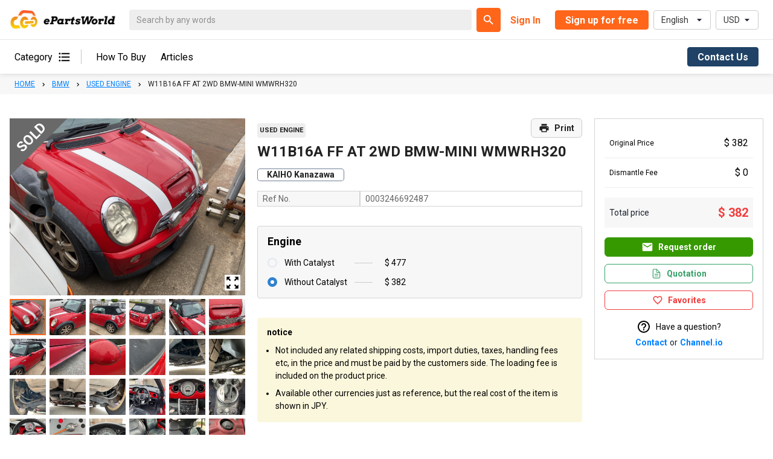

--- FILE ---
content_type: text/html; charset=utf-8
request_url: https://kra-network.com/en/item/detail/15950507
body_size: 22157
content:
<!DOCTYPE html><html lang="en"><head><script>
                            (function(w,d,s,l,i){w[l]=w[l]||[];w[l].push({'gtm.start':
                            new Date().getTime(),event:'gtm.js'});var f=d.getElementsByTagName(s)[0],
                            j=d.createElement(s),dl=l!='dataLayer'?'&l='+l:'';j.async=true;j.src=
                            'https://www.googletagmanager.com/gtm.js?id='+i+dl;f.parentNode.insertBefore(j,f);
                            })(window,document,'script','dataLayer','GTM-PBQ34XJ');
                        </script><link rel="preconnect" href="https://fonts.gstatic.com" crossorigin /><meta charSet="utf-8"/><title>Used Engines and Auto Parts from Japan | ePartsWorld</title><meta content="width=375,initial-scale=1" name="viewport"/><meta content="ePartsWorld" property="og:site_name"/><meta content="ePartsWorld: for those who want to order used engines &amp; auto parts container online. The World&#x27;s first e-commerce site where product selection, ordering, and container shipping can all be completed online. Rest assured, you will be able to check the engine condition with a video. We are one of the leading Japanese used engines and parts suppliers." name="description"/><meta content="Used Engines and Auto Parts from Japan | ePartsWorld" property="og:title"/><link href="https://fonts.googleapis.com" rel="preconnect"/><link crossorigin="anonymous" href="https://fonts.gstatic.com" rel="preconnect"/><link href="https://kra-network.com/images/favicon.ico" rel="apple-touch-icon"/><script type="application/ld+json">{"@context":"https://schema.org","@type":"WebSite","name":"ePartsWorld","url":"https://kra-network.com/","description":"ePartsWorld: for those who want to order used engines & auto parts container online. The World's first e-commerce site where product selection, ordering, and container shipping can all be completed online. Rest assured, you will be able to check the engine condition with a video. We are one of the leading Japanese used engines and parts suppliers.","keywords":"auto parts, used car, used engine, exterior, engine system, suspension, electrical equipment, interior, container, shipping, ec, epartsworld"}</script><meta name="next-head-count" content="11"/><link rel="preload" href="/_next/static/css/5cf1b29573ef020d.css" as="style"/><link rel="stylesheet" href="/_next/static/css/5cf1b29573ef020d.css" data-n-g=""/><link rel="preload" href="/_next/static/css/7cb5fa10480f3048.css" as="style"/><link rel="stylesheet" href="/_next/static/css/7cb5fa10480f3048.css" data-n-p=""/><noscript data-n-css=""></noscript><script defer="" nomodule="" src="/_next/static/chunks/polyfills-5cd94c89d3acac5f.js"></script><script src="/_next/static/chunks/webpack-a4232b7395393b03.js" defer=""></script><script src="/_next/static/chunks/framework-6fe0e4f264f9270e.js" defer=""></script><script src="/_next/static/chunks/main-2f7f6548f3fdf499.js" defer=""></script><script src="/_next/static/chunks/pages/_app-b2b4dfdfff9c855e.js" defer=""></script><script src="/_next/static/chunks/252f366e-2ccb80788c2b5769.js" defer=""></script><script src="/_next/static/chunks/ae51ba48-b9ed9d9d3e8acab4.js" defer=""></script><script src="/_next/static/chunks/75fc9c18-0ccd8f555e7034c2.js" defer=""></script><script src="/_next/static/chunks/6006-3233963f8d13a42b.js" defer=""></script><script src="/_next/static/chunks/710-a70f6d7e7ffc7dff.js" defer=""></script><script src="/_next/static/chunks/4612-79ea5ecfb0a4aa63.js" defer=""></script><script src="/_next/static/chunks/8133-1e2989d070d2eb76.js" defer=""></script><script src="/_next/static/chunks/555-d1272fbd6eb26f0e.js" defer=""></script><script src="/_next/static/chunks/571-a803fba071e7216a.js" defer=""></script><script src="/_next/static/chunks/4231-16cb3085c67eedfd.js" defer=""></script><script src="/_next/static/chunks/8737-697878da6cb8b56e.js" defer=""></script><script src="/_next/static/chunks/3401-c20ae8cd2ebdcedc.js" defer=""></script><script src="/_next/static/chunks/918-054aa1c6950cb8e5.js" defer=""></script><script src="/_next/static/chunks/6672-ee98f957fa0d1467.js" defer=""></script><script src="/_next/static/chunks/4527-5a5b39f9d9886596.js" defer=""></script><script src="/_next/static/chunks/2884-7a626d71abbfe257.js" defer=""></script><script src="/_next/static/chunks/8220-7c17f9a7e34252db.js" defer=""></script><script src="/_next/static/chunks/240-1ced7c1341f376d0.js" defer=""></script><script src="/_next/static/chunks/3634-a4fbf5d68d1cae0b.js" defer=""></script><script src="/_next/static/chunks/5825-e3e3ce73ca0ff0bc.js" defer=""></script><script src="/_next/static/chunks/3273-bd3b6e478d2b3692.js" defer=""></script><script src="/_next/static/chunks/pages/%5Blanguage%5D/item/detail/%5Bitem_id%5D-416d98a8faac0cae.js" defer=""></script><script src="/_next/static/NPMbkUOM8GcxoJNdd5-v-/_buildManifest.js" defer=""></script><script src="/_next/static/NPMbkUOM8GcxoJNdd5-v-/_ssgManifest.js" defer=""></script><script src="/_next/static/NPMbkUOM8GcxoJNdd5-v-/_middlewareManifest.js" defer=""></script><style data-href="https://fonts.googleapis.com/css2?family=Roboto:wght@400;700&display=swap">@font-face{font-family:'Roboto';font-style:normal;font-weight:400;font-stretch:normal;font-display:swap;src:url(https://fonts.gstatic.com/l/font?kit=KFOMCnqEu92Fr1ME7kSn66aGLdTylUAMQXC89YmC2DPNWubEbWmQ&skey=a0a0114a1dcab3ac&v=v50) format('woff')}@font-face{font-family:'Roboto';font-style:normal;font-weight:700;font-stretch:normal;font-display:swap;src:url(https://fonts.gstatic.com/l/font?kit=KFOMCnqEu92Fr1ME7kSn66aGLdTylUAMQXC89YmC2DPNWuYjammQ&skey=a0a0114a1dcab3ac&v=v50) format('woff')}@font-face{font-family:'Roboto';font-style:normal;font-weight:400;font-stretch:100%;font-display:swap;src:url(https://fonts.gstatic.com/s/roboto/v50/KFO7CnqEu92Fr1ME7kSn66aGLdTylUAMa3GUBHMdazTgWw.woff2) format('woff2');unicode-range:U+0460-052F,U+1C80-1C8A,U+20B4,U+2DE0-2DFF,U+A640-A69F,U+FE2E-FE2F}@font-face{font-family:'Roboto';font-style:normal;font-weight:400;font-stretch:100%;font-display:swap;src:url(https://fonts.gstatic.com/s/roboto/v50/KFO7CnqEu92Fr1ME7kSn66aGLdTylUAMa3iUBHMdazTgWw.woff2) format('woff2');unicode-range:U+0301,U+0400-045F,U+0490-0491,U+04B0-04B1,U+2116}@font-face{font-family:'Roboto';font-style:normal;font-weight:400;font-stretch:100%;font-display:swap;src:url(https://fonts.gstatic.com/s/roboto/v50/KFO7CnqEu92Fr1ME7kSn66aGLdTylUAMa3CUBHMdazTgWw.woff2) format('woff2');unicode-range:U+1F00-1FFF}@font-face{font-family:'Roboto';font-style:normal;font-weight:400;font-stretch:100%;font-display:swap;src:url(https://fonts.gstatic.com/s/roboto/v50/KFO7CnqEu92Fr1ME7kSn66aGLdTylUAMa3-UBHMdazTgWw.woff2) format('woff2');unicode-range:U+0370-0377,U+037A-037F,U+0384-038A,U+038C,U+038E-03A1,U+03A3-03FF}@font-face{font-family:'Roboto';font-style:normal;font-weight:400;font-stretch:100%;font-display:swap;src:url(https://fonts.gstatic.com/s/roboto/v50/KFO7CnqEu92Fr1ME7kSn66aGLdTylUAMawCUBHMdazTgWw.woff2) format('woff2');unicode-range:U+0302-0303,U+0305,U+0307-0308,U+0310,U+0312,U+0315,U+031A,U+0326-0327,U+032C,U+032F-0330,U+0332-0333,U+0338,U+033A,U+0346,U+034D,U+0391-03A1,U+03A3-03A9,U+03B1-03C9,U+03D1,U+03D5-03D6,U+03F0-03F1,U+03F4-03F5,U+2016-2017,U+2034-2038,U+203C,U+2040,U+2043,U+2047,U+2050,U+2057,U+205F,U+2070-2071,U+2074-208E,U+2090-209C,U+20D0-20DC,U+20E1,U+20E5-20EF,U+2100-2112,U+2114-2115,U+2117-2121,U+2123-214F,U+2190,U+2192,U+2194-21AE,U+21B0-21E5,U+21F1-21F2,U+21F4-2211,U+2213-2214,U+2216-22FF,U+2308-230B,U+2310,U+2319,U+231C-2321,U+2336-237A,U+237C,U+2395,U+239B-23B7,U+23D0,U+23DC-23E1,U+2474-2475,U+25AF,U+25B3,U+25B7,U+25BD,U+25C1,U+25CA,U+25CC,U+25FB,U+266D-266F,U+27C0-27FF,U+2900-2AFF,U+2B0E-2B11,U+2B30-2B4C,U+2BFE,U+3030,U+FF5B,U+FF5D,U+1D400-1D7FF,U+1EE00-1EEFF}@font-face{font-family:'Roboto';font-style:normal;font-weight:400;font-stretch:100%;font-display:swap;src:url(https://fonts.gstatic.com/s/roboto/v50/KFO7CnqEu92Fr1ME7kSn66aGLdTylUAMaxKUBHMdazTgWw.woff2) format('woff2');unicode-range:U+0001-000C,U+000E-001F,U+007F-009F,U+20DD-20E0,U+20E2-20E4,U+2150-218F,U+2190,U+2192,U+2194-2199,U+21AF,U+21E6-21F0,U+21F3,U+2218-2219,U+2299,U+22C4-22C6,U+2300-243F,U+2440-244A,U+2460-24FF,U+25A0-27BF,U+2800-28FF,U+2921-2922,U+2981,U+29BF,U+29EB,U+2B00-2BFF,U+4DC0-4DFF,U+FFF9-FFFB,U+10140-1018E,U+10190-1019C,U+101A0,U+101D0-101FD,U+102E0-102FB,U+10E60-10E7E,U+1D2C0-1D2D3,U+1D2E0-1D37F,U+1F000-1F0FF,U+1F100-1F1AD,U+1F1E6-1F1FF,U+1F30D-1F30F,U+1F315,U+1F31C,U+1F31E,U+1F320-1F32C,U+1F336,U+1F378,U+1F37D,U+1F382,U+1F393-1F39F,U+1F3A7-1F3A8,U+1F3AC-1F3AF,U+1F3C2,U+1F3C4-1F3C6,U+1F3CA-1F3CE,U+1F3D4-1F3E0,U+1F3ED,U+1F3F1-1F3F3,U+1F3F5-1F3F7,U+1F408,U+1F415,U+1F41F,U+1F426,U+1F43F,U+1F441-1F442,U+1F444,U+1F446-1F449,U+1F44C-1F44E,U+1F453,U+1F46A,U+1F47D,U+1F4A3,U+1F4B0,U+1F4B3,U+1F4B9,U+1F4BB,U+1F4BF,U+1F4C8-1F4CB,U+1F4D6,U+1F4DA,U+1F4DF,U+1F4E3-1F4E6,U+1F4EA-1F4ED,U+1F4F7,U+1F4F9-1F4FB,U+1F4FD-1F4FE,U+1F503,U+1F507-1F50B,U+1F50D,U+1F512-1F513,U+1F53E-1F54A,U+1F54F-1F5FA,U+1F610,U+1F650-1F67F,U+1F687,U+1F68D,U+1F691,U+1F694,U+1F698,U+1F6AD,U+1F6B2,U+1F6B9-1F6BA,U+1F6BC,U+1F6C6-1F6CF,U+1F6D3-1F6D7,U+1F6E0-1F6EA,U+1F6F0-1F6F3,U+1F6F7-1F6FC,U+1F700-1F7FF,U+1F800-1F80B,U+1F810-1F847,U+1F850-1F859,U+1F860-1F887,U+1F890-1F8AD,U+1F8B0-1F8BB,U+1F8C0-1F8C1,U+1F900-1F90B,U+1F93B,U+1F946,U+1F984,U+1F996,U+1F9E9,U+1FA00-1FA6F,U+1FA70-1FA7C,U+1FA80-1FA89,U+1FA8F-1FAC6,U+1FACE-1FADC,U+1FADF-1FAE9,U+1FAF0-1FAF8,U+1FB00-1FBFF}@font-face{font-family:'Roboto';font-style:normal;font-weight:400;font-stretch:100%;font-display:swap;src:url(https://fonts.gstatic.com/s/roboto/v50/KFO7CnqEu92Fr1ME7kSn66aGLdTylUAMa3OUBHMdazTgWw.woff2) format('woff2');unicode-range:U+0102-0103,U+0110-0111,U+0128-0129,U+0168-0169,U+01A0-01A1,U+01AF-01B0,U+0300-0301,U+0303-0304,U+0308-0309,U+0323,U+0329,U+1EA0-1EF9,U+20AB}@font-face{font-family:'Roboto';font-style:normal;font-weight:400;font-stretch:100%;font-display:swap;src:url(https://fonts.gstatic.com/s/roboto/v50/KFO7CnqEu92Fr1ME7kSn66aGLdTylUAMa3KUBHMdazTgWw.woff2) format('woff2');unicode-range:U+0100-02BA,U+02BD-02C5,U+02C7-02CC,U+02CE-02D7,U+02DD-02FF,U+0304,U+0308,U+0329,U+1D00-1DBF,U+1E00-1E9F,U+1EF2-1EFF,U+2020,U+20A0-20AB,U+20AD-20C0,U+2113,U+2C60-2C7F,U+A720-A7FF}@font-face{font-family:'Roboto';font-style:normal;font-weight:400;font-stretch:100%;font-display:swap;src:url(https://fonts.gstatic.com/s/roboto/v50/KFO7CnqEu92Fr1ME7kSn66aGLdTylUAMa3yUBHMdazQ.woff2) format('woff2');unicode-range:U+0000-00FF,U+0131,U+0152-0153,U+02BB-02BC,U+02C6,U+02DA,U+02DC,U+0304,U+0308,U+0329,U+2000-206F,U+20AC,U+2122,U+2191,U+2193,U+2212,U+2215,U+FEFF,U+FFFD}@font-face{font-family:'Roboto';font-style:normal;font-weight:700;font-stretch:100%;font-display:swap;src:url(https://fonts.gstatic.com/s/roboto/v50/KFO7CnqEu92Fr1ME7kSn66aGLdTylUAMa3GUBHMdazTgWw.woff2) format('woff2');unicode-range:U+0460-052F,U+1C80-1C8A,U+20B4,U+2DE0-2DFF,U+A640-A69F,U+FE2E-FE2F}@font-face{font-family:'Roboto';font-style:normal;font-weight:700;font-stretch:100%;font-display:swap;src:url(https://fonts.gstatic.com/s/roboto/v50/KFO7CnqEu92Fr1ME7kSn66aGLdTylUAMa3iUBHMdazTgWw.woff2) format('woff2');unicode-range:U+0301,U+0400-045F,U+0490-0491,U+04B0-04B1,U+2116}@font-face{font-family:'Roboto';font-style:normal;font-weight:700;font-stretch:100%;font-display:swap;src:url(https://fonts.gstatic.com/s/roboto/v50/KFO7CnqEu92Fr1ME7kSn66aGLdTylUAMa3CUBHMdazTgWw.woff2) format('woff2');unicode-range:U+1F00-1FFF}@font-face{font-family:'Roboto';font-style:normal;font-weight:700;font-stretch:100%;font-display:swap;src:url(https://fonts.gstatic.com/s/roboto/v50/KFO7CnqEu92Fr1ME7kSn66aGLdTylUAMa3-UBHMdazTgWw.woff2) format('woff2');unicode-range:U+0370-0377,U+037A-037F,U+0384-038A,U+038C,U+038E-03A1,U+03A3-03FF}@font-face{font-family:'Roboto';font-style:normal;font-weight:700;font-stretch:100%;font-display:swap;src:url(https://fonts.gstatic.com/s/roboto/v50/KFO7CnqEu92Fr1ME7kSn66aGLdTylUAMawCUBHMdazTgWw.woff2) format('woff2');unicode-range:U+0302-0303,U+0305,U+0307-0308,U+0310,U+0312,U+0315,U+031A,U+0326-0327,U+032C,U+032F-0330,U+0332-0333,U+0338,U+033A,U+0346,U+034D,U+0391-03A1,U+03A3-03A9,U+03B1-03C9,U+03D1,U+03D5-03D6,U+03F0-03F1,U+03F4-03F5,U+2016-2017,U+2034-2038,U+203C,U+2040,U+2043,U+2047,U+2050,U+2057,U+205F,U+2070-2071,U+2074-208E,U+2090-209C,U+20D0-20DC,U+20E1,U+20E5-20EF,U+2100-2112,U+2114-2115,U+2117-2121,U+2123-214F,U+2190,U+2192,U+2194-21AE,U+21B0-21E5,U+21F1-21F2,U+21F4-2211,U+2213-2214,U+2216-22FF,U+2308-230B,U+2310,U+2319,U+231C-2321,U+2336-237A,U+237C,U+2395,U+239B-23B7,U+23D0,U+23DC-23E1,U+2474-2475,U+25AF,U+25B3,U+25B7,U+25BD,U+25C1,U+25CA,U+25CC,U+25FB,U+266D-266F,U+27C0-27FF,U+2900-2AFF,U+2B0E-2B11,U+2B30-2B4C,U+2BFE,U+3030,U+FF5B,U+FF5D,U+1D400-1D7FF,U+1EE00-1EEFF}@font-face{font-family:'Roboto';font-style:normal;font-weight:700;font-stretch:100%;font-display:swap;src:url(https://fonts.gstatic.com/s/roboto/v50/KFO7CnqEu92Fr1ME7kSn66aGLdTylUAMaxKUBHMdazTgWw.woff2) format('woff2');unicode-range:U+0001-000C,U+000E-001F,U+007F-009F,U+20DD-20E0,U+20E2-20E4,U+2150-218F,U+2190,U+2192,U+2194-2199,U+21AF,U+21E6-21F0,U+21F3,U+2218-2219,U+2299,U+22C4-22C6,U+2300-243F,U+2440-244A,U+2460-24FF,U+25A0-27BF,U+2800-28FF,U+2921-2922,U+2981,U+29BF,U+29EB,U+2B00-2BFF,U+4DC0-4DFF,U+FFF9-FFFB,U+10140-1018E,U+10190-1019C,U+101A0,U+101D0-101FD,U+102E0-102FB,U+10E60-10E7E,U+1D2C0-1D2D3,U+1D2E0-1D37F,U+1F000-1F0FF,U+1F100-1F1AD,U+1F1E6-1F1FF,U+1F30D-1F30F,U+1F315,U+1F31C,U+1F31E,U+1F320-1F32C,U+1F336,U+1F378,U+1F37D,U+1F382,U+1F393-1F39F,U+1F3A7-1F3A8,U+1F3AC-1F3AF,U+1F3C2,U+1F3C4-1F3C6,U+1F3CA-1F3CE,U+1F3D4-1F3E0,U+1F3ED,U+1F3F1-1F3F3,U+1F3F5-1F3F7,U+1F408,U+1F415,U+1F41F,U+1F426,U+1F43F,U+1F441-1F442,U+1F444,U+1F446-1F449,U+1F44C-1F44E,U+1F453,U+1F46A,U+1F47D,U+1F4A3,U+1F4B0,U+1F4B3,U+1F4B9,U+1F4BB,U+1F4BF,U+1F4C8-1F4CB,U+1F4D6,U+1F4DA,U+1F4DF,U+1F4E3-1F4E6,U+1F4EA-1F4ED,U+1F4F7,U+1F4F9-1F4FB,U+1F4FD-1F4FE,U+1F503,U+1F507-1F50B,U+1F50D,U+1F512-1F513,U+1F53E-1F54A,U+1F54F-1F5FA,U+1F610,U+1F650-1F67F,U+1F687,U+1F68D,U+1F691,U+1F694,U+1F698,U+1F6AD,U+1F6B2,U+1F6B9-1F6BA,U+1F6BC,U+1F6C6-1F6CF,U+1F6D3-1F6D7,U+1F6E0-1F6EA,U+1F6F0-1F6F3,U+1F6F7-1F6FC,U+1F700-1F7FF,U+1F800-1F80B,U+1F810-1F847,U+1F850-1F859,U+1F860-1F887,U+1F890-1F8AD,U+1F8B0-1F8BB,U+1F8C0-1F8C1,U+1F900-1F90B,U+1F93B,U+1F946,U+1F984,U+1F996,U+1F9E9,U+1FA00-1FA6F,U+1FA70-1FA7C,U+1FA80-1FA89,U+1FA8F-1FAC6,U+1FACE-1FADC,U+1FADF-1FAE9,U+1FAF0-1FAF8,U+1FB00-1FBFF}@font-face{font-family:'Roboto';font-style:normal;font-weight:700;font-stretch:100%;font-display:swap;src:url(https://fonts.gstatic.com/s/roboto/v50/KFO7CnqEu92Fr1ME7kSn66aGLdTylUAMa3OUBHMdazTgWw.woff2) format('woff2');unicode-range:U+0102-0103,U+0110-0111,U+0128-0129,U+0168-0169,U+01A0-01A1,U+01AF-01B0,U+0300-0301,U+0303-0304,U+0308-0309,U+0323,U+0329,U+1EA0-1EF9,U+20AB}@font-face{font-family:'Roboto';font-style:normal;font-weight:700;font-stretch:100%;font-display:swap;src:url(https://fonts.gstatic.com/s/roboto/v50/KFO7CnqEu92Fr1ME7kSn66aGLdTylUAMa3KUBHMdazTgWw.woff2) format('woff2');unicode-range:U+0100-02BA,U+02BD-02C5,U+02C7-02CC,U+02CE-02D7,U+02DD-02FF,U+0304,U+0308,U+0329,U+1D00-1DBF,U+1E00-1E9F,U+1EF2-1EFF,U+2020,U+20A0-20AB,U+20AD-20C0,U+2113,U+2C60-2C7F,U+A720-A7FF}@font-face{font-family:'Roboto';font-style:normal;font-weight:700;font-stretch:100%;font-display:swap;src:url(https://fonts.gstatic.com/s/roboto/v50/KFO7CnqEu92Fr1ME7kSn66aGLdTylUAMa3yUBHMdazQ.woff2) format('woff2');unicode-range:U+0000-00FF,U+0131,U+0152-0153,U+02BB-02BC,U+02C6,U+02DA,U+02DC,U+0304,U+0308,U+0329,U+2000-206F,U+20AC,U+2122,U+2191,U+2193,U+2212,U+2215,U+FEFF,U+FFFD}</style></head><body><noscript><iframe height="0" src="https://www.googletagmanager.com/ns.html?id=GTM-PBQ34XJ" width="0"></iframe></noscript><div id="__next"><style data-emotion="css-global zrvaud">:host,:root{--chakra-ring-inset:var(--chakra-empty,/*!*/ /*!*/);--chakra-ring-offset-width:0px;--chakra-ring-offset-color:#fff;--chakra-ring-color:rgba(66, 153, 225, 0.6);--chakra-ring-offset-shadow:0 0 #0000;--chakra-ring-shadow:0 0 #0000;--chakra-space-x-reverse:0;--chakra-space-y-reverse:0;--chakra-colors-transparent:transparent;--chakra-colors-current:currentColor;--chakra-colors-black:#000;--chakra-colors-white:#fff;--chakra-colors-whiteAlpha-50:rgba(255, 255, 255, 0.04);--chakra-colors-whiteAlpha-100:rgba(255, 255, 255, 0.06);--chakra-colors-whiteAlpha-200:rgba(255, 255, 255, 0.08);--chakra-colors-whiteAlpha-300:rgba(255, 255, 255, 0.16);--chakra-colors-whiteAlpha-400:rgba(255, 255, 255, 0.24);--chakra-colors-whiteAlpha-500:rgba(255, 255, 255, 0.36);--chakra-colors-whiteAlpha-600:rgba(255, 255, 255, 0.48);--chakra-colors-whiteAlpha-700:rgba(255, 255, 255, 0.64);--chakra-colors-whiteAlpha-800:rgba(255, 255, 255, 0.80);--chakra-colors-whiteAlpha-900:rgba(255, 255, 255, 0.92);--chakra-colors-blackAlpha-50:rgba(0, 0, 0, 0.04);--chakra-colors-blackAlpha-100:rgba(0, 0, 0, 0.06);--chakra-colors-blackAlpha-200:rgba(0, 0, 0, 0.08);--chakra-colors-blackAlpha-300:rgba(0, 0, 0, 0.16);--chakra-colors-blackAlpha-400:rgba(0, 0, 0, 0.24);--chakra-colors-blackAlpha-500:rgba(0, 0, 0, 0.36);--chakra-colors-blackAlpha-600:rgba(0, 0, 0, 0.48);--chakra-colors-blackAlpha-700:rgba(0, 0, 0, 0.64);--chakra-colors-blackAlpha-800:rgba(0, 0, 0, 0.80);--chakra-colors-blackAlpha-900:#111111;--chakra-colors-gray-20:#FAFAFA;--chakra-colors-gray-30:#F8F8F8;--chakra-colors-gray-50:#F7FAFC;--chakra-colors-gray-75:#F7F7F7;--chakra-colors-gray-76:#F5F5F5;--chakra-colors-gray-80:#E5E5E5;--chakra-colors-gray-90:#F2F5F7;--chakra-colors-gray-100:#EDF2F7;--chakra-colors-gray-200:#E2E8F0;--chakra-colors-gray-300:#CBD5E0;--chakra-colors-gray-400:#A0AEC0;--chakra-colors-gray-410:#DDDDDD;--chakra-colors-gray-420:#D4D4D4;--chakra-colors-gray-425:#CCCCCC;--chakra-colors-gray-450:#C4C4C4;--chakra-colors-gray-475:#AAAAAA;--chakra-colors-gray-500:#718096;--chakra-colors-gray-600:#4A5568;--chakra-colors-gray-650:#666666;--chakra-colors-gray-700:#2D3748;--chakra-colors-gray-800:#1A202C;--chakra-colors-gray-850:#222222;--chakra-colors-gray-900:#171923;--chakra-colors-red-50:#FFF5F50;--chakra-colors-red-100:#FED7D7;--chakra-colors-red-200:#FEB2B2;--chakra-colors-red-300:#FC8181;--chakra-colors-red-400:#F56565;--chakra-colors-red-450:#F23D3D;--chakra-colors-red-500:#E53E3E;--chakra-colors-red-550:#EB5757;--chakra-colors-red-560:#F23D3D;--chakra-colors-red-600:#C53030;--chakra-colors-red-700:#9B2C2C;--chakra-colors-red-800:#822727;--chakra-colors-red-900:#63171B;--chakra-colors-red-1000:#DE1809;--chakra-colors-orange-50:#FFFAF0;--chakra-colors-orange-100:#FEEBC8;--chakra-colors-orange-200:#FBD38D;--chakra-colors-orange-300:#F6AD55;--chakra-colors-orange-350:#F9DEC3;--chakra-colors-orange-400:#ED8936;--chakra-colors-orange-450:#FF661A;--chakra-colors-orange-475:#EB5D03;--chakra-colors-orange-500:#DD6B20;--chakra-colors-orange-600:#C05621;--chakra-colors-orange-700:#9C4221;--chakra-colors-orange-800:#7B341E;--chakra-colors-orange-900:#652B19;--chakra-colors-yellow-50:#FFFFF0;--chakra-colors-yellow-100:#FEFCBF;--chakra-colors-yellow-200:#FAF089;--chakra-colors-yellow-300:#F6E05E;--chakra-colors-yellow-400:#ECC94B;--chakra-colors-yellow-450:#E5C71726;--chakra-colors-yellow-500:#D69E2E;--chakra-colors-yellow-600:#B7791F;--chakra-colors-yellow-700:#975A16;--chakra-colors-yellow-800:#744210;--chakra-colors-yellow-900:#5F370E;--chakra-colors-green-50:#F0FFF4;--chakra-colors-green-100:#C6F6D5;--chakra-colors-green-200:#9AE6B4;--chakra-colors-green-300:#68D391;--chakra-colors-green-400:#48BB78;--chakra-colors-green-500:#38A169;--chakra-colors-green-550:#369900;--chakra-colors-green-600:#2F855A;--chakra-colors-green-700:#276749;--chakra-colors-green-800:#22543D;--chakra-colors-green-900:#1C4532;--chakra-colors-teal-50:#E6FFFA;--chakra-colors-teal-100:#B2F5EA;--chakra-colors-teal-200:#81E6D9;--chakra-colors-teal-300:#4FD1C5;--chakra-colors-teal-400:#38B2AC;--chakra-colors-teal-500:#319795;--chakra-colors-teal-600:#2C7A7B;--chakra-colors-teal-700:#285E61;--chakra-colors-teal-800:#234E52;--chakra-colors-teal-900:#1D4044;--chakra-colors-blue-50:#EBF8FF;--chakra-colors-blue-100:#BEE3F8;--chakra-colors-blue-200:#90CDF4;--chakra-colors-blue-300:#63B3ED;--chakra-colors-blue-400:#4299E1;--chakra-colors-blue-500:#3182CE;--chakra-colors-blue-550:#0080FF;--chakra-colors-blue-570:#0075FF;--chakra-colors-blue-600:#2B6CB0;--chakra-colors-blue-700:#2C5282;--chakra-colors-blue-800:#2A4365;--chakra-colors-blue-850:#1F4266;--chakra-colors-blue-900:#1A365D;--chakra-colors-cyan-0:#EEEEEE;--chakra-colors-cyan-25:#E4E4E4;--chakra-colors-cyan-50:#EDFDFD;--chakra-colors-cyan-100:#C4F1F9;--chakra-colors-cyan-200:#9DECF9;--chakra-colors-cyan-300:#76E4F7;--chakra-colors-cyan-400:#0BC5EA;--chakra-colors-cyan-500:#00B5D8;--chakra-colors-cyan-600:#00A3C4;--chakra-colors-cyan-700:#0987A0;--chakra-colors-cyan-800:#086F83;--chakra-colors-cyan-900:#065666;--chakra-colors-purple-50:#FAF5FF;--chakra-colors-purple-100:#E9D8FD;--chakra-colors-purple-200:#D6BCFA;--chakra-colors-purple-300:#B794F4;--chakra-colors-purple-400:#9F7AEA;--chakra-colors-purple-500:#805AD5;--chakra-colors-purple-600:#6B46C1;--chakra-colors-purple-700:#553C9A;--chakra-colors-purple-800:#44337A;--chakra-colors-purple-900:#322659;--chakra-colors-pink-50:#FFF5F7;--chakra-colors-pink-100:#FED7E2;--chakra-colors-pink-200:#FBB6CE;--chakra-colors-pink-300:#F687B3;--chakra-colors-pink-400:#ED64A6;--chakra-colors-pink-500:#D53F8C;--chakra-colors-pink-600:#B83280;--chakra-colors-pink-700:#97266D;--chakra-colors-pink-800:#702459;--chakra-colors-pink-900:#521B41;--chakra-colors-linkedin-50:#E8F4F9;--chakra-colors-linkedin-100:#CFEDFB;--chakra-colors-linkedin-200:#9BDAF3;--chakra-colors-linkedin-300:#68C7EC;--chakra-colors-linkedin-400:#34B3E4;--chakra-colors-linkedin-500:#00A0DC;--chakra-colors-linkedin-600:#008CC9;--chakra-colors-linkedin-700:#0077B5;--chakra-colors-linkedin-800:#005E93;--chakra-colors-linkedin-900:#004471;--chakra-colors-facebook-50:#E8F4F9;--chakra-colors-facebook-100:#D9DEE9;--chakra-colors-facebook-200:#B7C2DA;--chakra-colors-facebook-300:#6482C0;--chakra-colors-facebook-400:#4267B2;--chakra-colors-facebook-500:#385898;--chakra-colors-facebook-600:#314E89;--chakra-colors-facebook-700:#29487D;--chakra-colors-facebook-800:#223B67;--chakra-colors-facebook-900:#1E355B;--chakra-colors-messenger-50:#D0E6FF;--chakra-colors-messenger-100:#B9DAFF;--chakra-colors-messenger-200:#A2CDFF;--chakra-colors-messenger-300:#7AB8FF;--chakra-colors-messenger-400:#2E90FF;--chakra-colors-messenger-500:#0078FF;--chakra-colors-messenger-600:#0063D1;--chakra-colors-messenger-700:#0052AC;--chakra-colors-messenger-800:#003C7E;--chakra-colors-messenger-900:#002C5C;--chakra-colors-whatsapp-50:#dffeec;--chakra-colors-whatsapp-100:#b9f5d0;--chakra-colors-whatsapp-200:#90edb3;--chakra-colors-whatsapp-300:#65e495;--chakra-colors-whatsapp-400:#3cdd78;--chakra-colors-whatsapp-500:#22c35e;--chakra-colors-whatsapp-600:#179848;--chakra-colors-whatsapp-700:#0c6c33;--chakra-colors-whatsapp-800:#01421c;--chakra-colors-whatsapp-900:#001803;--chakra-colors-twitter-50:#E5F4FD;--chakra-colors-twitter-100:#C8E9FB;--chakra-colors-twitter-200:#A8DCFA;--chakra-colors-twitter-300:#83CDF7;--chakra-colors-twitter-400:#57BBF5;--chakra-colors-twitter-500:#1DA1F2;--chakra-colors-twitter-600:#1A94DA;--chakra-colors-twitter-700:#1681BF;--chakra-colors-twitter-800:#136B9E;--chakra-colors-twitter-900:#0D4D71;--chakra-colors-telegram-50:#E3F2F9;--chakra-colors-telegram-100:#C5E4F3;--chakra-colors-telegram-200:#A2D4EC;--chakra-colors-telegram-300:#7AC1E4;--chakra-colors-telegram-400:#47A9DA;--chakra-colors-telegram-500:#0088CC;--chakra-colors-telegram-600:#007AB8;--chakra-colors-telegram-700:#006BA1;--chakra-colors-telegram-800:#005885;--chakra-colors-telegram-900:#003F5E;--chakra-borders-none:0;--chakra-borders-1px:1px solid;--chakra-borders-2px:2px solid;--chakra-borders-4px:4px solid;--chakra-borders-8px:8px solid;--chakra-fonts-heading:-apple-system,BlinkMacSystemFont,"Segoe UI",Helvetica,Arial,sans-serif,"Apple Color Emoji","Segoe UI Emoji","Segoe UI Symbol";--chakra-fonts-body:"Noto Sans JP",sans-serif;--chakra-fonts-mono:SFMono-Regular,Menlo,Monaco,Consolas,"Liberation Mono","Courier New",monospace;--chakra-fontSizes-xs:0.75rem;--chakra-fontSizes-sm:0.875rem;--chakra-fontSizes-md:1rem;--chakra-fontSizes-lg:1.125rem;--chakra-fontSizes-xl:1.25rem;--chakra-fontSizes-2xl:1.5rem;--chakra-fontSizes-3xl:1.875rem;--chakra-fontSizes-4xl:2.25rem;--chakra-fontSizes-5xl:3rem;--chakra-fontSizes-6xl:3.75rem;--chakra-fontSizes-7xl:4.5rem;--chakra-fontSizes-8xl:6rem;--chakra-fontSizes-9xl:8rem;--chakra-fontSizes-2xs:0.625rem;--chakra-fontWeights-hairline:100;--chakra-fontWeights-thin:200;--chakra-fontWeights-light:300;--chakra-fontWeights-normal:400;--chakra-fontWeights-medium:500;--chakra-fontWeights-semibold:600;--chakra-fontWeights-bold:700;--chakra-fontWeights-extrabold:800;--chakra-fontWeights-black:900;--chakra-letterSpacings-tighter:-0.05em;--chakra-letterSpacings-tight:-0.025em;--chakra-letterSpacings-normal:0;--chakra-letterSpacings-wide:0.025em;--chakra-letterSpacings-wider:0.05em;--chakra-letterSpacings-widest:0.1em;--chakra-lineHeights-3:.75rem;--chakra-lineHeights-4:1rem;--chakra-lineHeights-5:1.25rem;--chakra-lineHeights-6:1.5rem;--chakra-lineHeights-7:1.75rem;--chakra-lineHeights-8:2rem;--chakra-lineHeights-9:2.25rem;--chakra-lineHeights-10:2.5rem;--chakra-lineHeights-normal:normal;--chakra-lineHeights-none:1;--chakra-lineHeights-shorter:1.25;--chakra-lineHeights-short:1.375;--chakra-lineHeights-base:1.5;--chakra-lineHeights-tall:1.625;--chakra-lineHeights-taller:2;--chakra-radii-none:0;--chakra-radii-sm:0.125rem;--chakra-radii-base:0.25rem;--chakra-radii-md:0.375rem;--chakra-radii-lg:0.5rem;--chakra-radii-xl:0.75rem;--chakra-radii-2xl:1rem;--chakra-radii-3xl:1.5rem;--chakra-radii-full:9999px;--chakra-space-1:0.25rem;--chakra-space-2:0.5rem;--chakra-space-3:0.75rem;--chakra-space-4:1rem;--chakra-space-5:1.25rem;--chakra-space-6:1.5rem;--chakra-space-7:1.75rem;--chakra-space-8:2rem;--chakra-space-9:2.25rem;--chakra-space-10:2.5rem;--chakra-space-12:3rem;--chakra-space-14:3.5rem;--chakra-space-16:4rem;--chakra-space-18:4.5rem;--chakra-space-20:5rem;--chakra-space-24:6rem;--chakra-space-28:7rem;--chakra-space-32:8rem;--chakra-space-36:9rem;--chakra-space-40:10rem;--chakra-space-44:11rem;--chakra-space-48:12rem;--chakra-space-52:13rem;--chakra-space-56:14rem;--chakra-space-60:15rem;--chakra-space-64:16rem;--chakra-space-72:18rem;--chakra-space-80:20rem;--chakra-space-96:24rem;--chakra-space-px:1px;--chakra-space-0\.5:0.125rem;--chakra-space-1\.5:0.375rem;--chakra-space-2\.5:0.625rem;--chakra-space-3\.5:0.875rem;--chakra-shadows-xs:0 0 0 1px rgba(0, 0, 0, 0.05);--chakra-shadows-sm:0 1px 2px 0 rgba(0, 0, 0, 0.05);--chakra-shadows-base:0 1px 3px 0 rgba(0, 0, 0, 0.1),0 1px 2px 0 rgba(0, 0, 0, 0.06);--chakra-shadows-md:0 4px 6px -1px rgba(0, 0, 0, 0.1),0 2px 4px -1px rgba(0, 0, 0, 0.06);--chakra-shadows-lg:0 10px 15px -3px rgba(0, 0, 0, 0.1),0 4px 6px -2px rgba(0, 0, 0, 0.05);--chakra-shadows-xl:0 20px 25px -5px rgba(0, 0, 0, 0.1),0 10px 10px -5px rgba(0, 0, 0, 0.04);--chakra-shadows-2xl:0 25px 50px -12px rgba(0, 0, 0, 0.25);--chakra-shadows-outline:0 0 0 3px rgba(66, 153, 225, 0.6);--chakra-shadows-inner:inset 0 2px 4px 0 rgba(0,0,0,0.06);--chakra-shadows-none:none;--chakra-shadows-dark-lg:rgba(0, 0, 0, 0.1) 0px 0px 0px 1px,rgba(0, 0, 0, 0.2) 0px 5px 10px,rgba(0, 0, 0, 0.4) 0px 15px 40px;--chakra-sizes-1:0.25rem;--chakra-sizes-2:0.5rem;--chakra-sizes-3:0.75rem;--chakra-sizes-4:1rem;--chakra-sizes-5:1.25rem;--chakra-sizes-6:1.5rem;--chakra-sizes-7:1.75rem;--chakra-sizes-8:2rem;--chakra-sizes-9:2.25rem;--chakra-sizes-10:2.5rem;--chakra-sizes-12:3rem;--chakra-sizes-14:3.5rem;--chakra-sizes-16:4rem;--chakra-sizes-18:4.5rem;--chakra-sizes-20:5rem;--chakra-sizes-24:6rem;--chakra-sizes-28:7rem;--chakra-sizes-32:8rem;--chakra-sizes-36:9rem;--chakra-sizes-40:10rem;--chakra-sizes-44:11rem;--chakra-sizes-48:12rem;--chakra-sizes-52:13rem;--chakra-sizes-56:14rem;--chakra-sizes-60:15rem;--chakra-sizes-64:16rem;--chakra-sizes-72:18rem;--chakra-sizes-80:20rem;--chakra-sizes-96:24rem;--chakra-sizes-px:1px;--chakra-sizes-0\.5:0.125rem;--chakra-sizes-1\.5:0.375rem;--chakra-sizes-2\.5:0.625rem;--chakra-sizes-3\.5:0.875rem;--chakra-sizes-max:max-content;--chakra-sizes-min:min-content;--chakra-sizes-full:100%;--chakra-sizes-3xs:14rem;--chakra-sizes-2xs:16rem;--chakra-sizes-xs:20rem;--chakra-sizes-sm:24rem;--chakra-sizes-md:28rem;--chakra-sizes-lg:32rem;--chakra-sizes-xl:36rem;--chakra-sizes-2xl:42rem;--chakra-sizes-3xl:48rem;--chakra-sizes-4xl:56rem;--chakra-sizes-5xl:64rem;--chakra-sizes-6xl:72rem;--chakra-sizes-7xl:80rem;--chakra-sizes-8xl:90rem;--chakra-sizes-container-sm:640px;--chakra-sizes-container-md:768px;--chakra-sizes-container-lg:1024px;--chakra-sizes-container-xl:1280px;--chakra-zIndices-hide:-1;--chakra-zIndices-auto:auto;--chakra-zIndices-base:0;--chakra-zIndices-docked:10;--chakra-zIndices-dropdown:1000;--chakra-zIndices-sticky:1100;--chakra-zIndices-banner:1200;--chakra-zIndices-overlay:1300;--chakra-zIndices-modal:1400;--chakra-zIndices-popover:1500;--chakra-zIndices-skipLink:1600;--chakra-zIndices-toast:1700;--chakra-zIndices-tooltip:1800;--chakra-transition-property-common:background-color,border-color,color,fill,stroke,opacity,box-shadow,transform;--chakra-transition-property-colors:background-color,border-color,color,fill,stroke;--chakra-transition-property-dimensions:width,height;--chakra-transition-property-position:left,right,top,bottom;--chakra-transition-property-background:background-color,background-image,background-position;--chakra-transition-easing-ease-in:cubic-bezier(0.4, 0, 1, 1);--chakra-transition-easing-ease-out:cubic-bezier(0, 0, 0.2, 1);--chakra-transition-easing-ease-in-out:cubic-bezier(0.4, 0, 0.2, 1);--chakra-transition-duration-ultra-fast:50ms;--chakra-transition-duration-faster:100ms;--chakra-transition-duration-fast:150ms;--chakra-transition-duration-normal:200ms;--chakra-transition-duration-slow:300ms;--chakra-transition-duration-slower:400ms;--chakra-transition-duration-ultra-slow:500ms;--chakra-blur-none:0;--chakra-blur-sm:4px;--chakra-blur-base:8px;--chakra-blur-md:12px;--chakra-blur-lg:16px;--chakra-blur-xl:24px;--chakra-blur-2xl:40px;--chakra-blur-3xl:64px;}</style><style data-emotion="css-global 1jqlf9g">html{line-height:1.5;-webkit-text-size-adjust:100%;font-family:system-ui,sans-serif;-webkit-font-smoothing:antialiased;text-rendering:optimizeLegibility;-moz-osx-font-smoothing:grayscale;touch-action:manipulation;}body{position:relative;min-height:100%;font-feature-settings:'kern';}*,*::before,*::after{border-width:0;border-style:solid;box-sizing:border-box;}main{display:block;}hr{border-top-width:1px;box-sizing:content-box;height:0;overflow:visible;}pre,code,kbd,samp{font-family:SFMono-Regular,Menlo,Monaco,Consolas,monospace;font-size:1em;}a{background-color:transparent;color:inherit;-webkit-text-decoration:inherit;text-decoration:inherit;}abbr[title]{border-bottom:none;-webkit-text-decoration:underline;text-decoration:underline;-webkit-text-decoration:underline dotted;-webkit-text-decoration:underline dotted;text-decoration:underline dotted;}b,strong{font-weight:bold;}small{font-size:80%;}sub,sup{font-size:75%;line-height:0;position:relative;vertical-align:baseline;}sub{bottom:-0.25em;}sup{top:-0.5em;}img{border-style:none;}button,input,optgroup,select,textarea{font-family:inherit;font-size:100%;line-height:1.15;margin:0;}button,input{overflow:visible;}button,select{text-transform:none;}button::-moz-focus-inner,[type="button"]::-moz-focus-inner,[type="reset"]::-moz-focus-inner,[type="submit"]::-moz-focus-inner{border-style:none;padding:0;}fieldset{padding:0.35em 0.75em 0.625em;}legend{box-sizing:border-box;color:inherit;display:table;max-width:100%;padding:0;white-space:normal;}progress{vertical-align:baseline;}textarea{overflow:auto;}[type="checkbox"],[type="radio"]{box-sizing:border-box;padding:0;}[type="number"]::-webkit-inner-spin-button,[type="number"]::-webkit-outer-spin-button{-webkit-appearance:none!important;}input[type="number"]{-moz-appearance:textfield;}[type="search"]{-webkit-appearance:textfield;outline-offset:-2px;}[type="search"]::-webkit-search-decoration{-webkit-appearance:none!important;}::-webkit-file-upload-button{-webkit-appearance:button;font:inherit;}details{display:block;}summary{display:-webkit-box;display:-webkit-list-item;display:-ms-list-itembox;display:list-item;}template{display:none;}[hidden]{display:none!important;}body,blockquote,dl,dd,h1,h2,h3,h4,h5,h6,hr,figure,p,pre{margin:0;}button{background:transparent;padding:0;}fieldset{margin:0;padding:0;}ol,ul{margin:0;padding:0;}textarea{resize:vertical;}button,[role="button"]{cursor:pointer;}button::-moz-focus-inner{border:0!important;}table{border-collapse:collapse;}h1,h2,h3,h4,h5,h6{font-size:inherit;font-weight:inherit;}button,input,optgroup,select,textarea{padding:0;line-height:inherit;color:inherit;}img,svg,video,canvas,audio,iframe,embed,object{display:block;}img,video{max-width:100%;height:auto;}[data-js-focus-visible] :focus:not([data-focus-visible-added]){outline:none;box-shadow:none;}select::-ms-expand{display:none;}</style><style data-emotion="css-global 1baqkrf">body{font-family:var(--chakra-fonts-body);color:var(--chakra-colors-gray-800);background:var(--chakra-colors-white);transition-property:background-color;transition-duration:var(--chakra-transition-duration-normal);line-height:var(--chakra-lineHeights-base);}*::-webkit-input-placeholder{color:var(--chakra-colors-gray-400);}*::-moz-placeholder{color:var(--chakra-colors-gray-400);}*:-ms-input-placeholder{color:var(--chakra-colors-gray-400);}*::placeholder{color:var(--chakra-colors-gray-400);}*,*::before,::after{border-color:var(--chakra-colors-gray-200);word-wrap:break-word;}</style><style data-emotion="css dz9agf">.css-dz9agf{background:var(--chakra-colors-white);display:grid;grid-template:"header      header     header" "nav         nav        nav" "breadcrumb  breadcrumb breadcrumb" "sideLeft    main       sideRight" "control     control    control" "footer      footer     footer";grid-template-rows:auto auto auto 1fr auto auto;grid-template-columns:min-content 1fr min-content;min-height:100vh;width:100%;}</style><div class="css-dz9agf eovfhzw9"><style data-emotion="css xstykk">.css-xstykk{grid-area:header;position:-webkit-sticky;position:sticky;top:0;z-index:1000;background-color:#fff;}</style><header class="css-xstykk eovfhzw7"><style data-emotion="css lrjfrp">.css-lrjfrp{box-shadow:inset 0px -1px 0px rgba(0, 0, 0, 0.1);display:none;padding-right:var(--chakra-space-6);}@media screen and (min-width: 61.875em){.css-lrjfrp{display:block;}}</style><div class="css-lrjfrp"><style data-emotion="css 1yr1u9f">.css-1yr1u9f{display:-webkit-box;display:-webkit-flex;display:-ms-flexbox;display:flex;-webkit-align-items:center;-webkit-box-align:center;-ms-flex-align:center;align-items:center;-webkit-box-pack:justify;-webkit-justify-content:space-between;justify-content:space-between;height:66px;}</style><div class="css-1yr1u9f"><style data-emotion="css 1q8b5yy">.css-1q8b5yy{margin-left:var(--chakra-space-4);}</style><div class="css-1q8b5yy"><style data-emotion="css 1fjfn1c">.css-1fjfn1c{transition-property:var(--chakra-transition-property-common);transition-duration:var(--chakra-transition-duration-fast);transition-timing-function:var(--chakra-transition-easing-ease-out);cursor:pointer;-webkit-text-decoration:none;text-decoration:none;outline:2px solid transparent;outline-offset:2px;color:var(--chakra-colors-blue-570);}.css-1fjfn1c:hover,.css-1fjfn1c[data-hover]{opacity:0.8;color:var(--chakra-colors-blue-570);cursor:pointer;-webkit-text-decoration:underline;text-decoration:underline;}.css-1fjfn1c:focus,.css-1fjfn1c[data-focus]{box-shadow:var(--chakra-shadows-none);}</style><a class="chakra-link css-1fjfn1c" href="/"><style data-emotion="css 1hcx4m3">.css-1hcx4m3{display:-webkit-box;display:-webkit-flex;display:-ms-flexbox;display:flex;-webkit-align-items:center;-webkit-box-align:center;-ms-flex-align:center;align-items:center;-webkit-box-pack:center;-ms-flex-pack:center;-webkit-justify-content:center;justify-content:center;height:auto;width:176px;}</style><div class="css-1hcx4m3"><style data-emotion="css 1o25f1i">.css-1o25f1i{object-fit:contain;object-position:center center;height:auto;margin:auto;max-width:var(--chakra-sizes-full);}</style><img alt="KAIHO INDUSTRY CO., LTD." src="/_next/static/images/logo-393262475ab95c8bc3c4b6234e3f1679.png" class="chakra-image css-1o25f1i"/></div></a></div><style data-emotion="css qrx2gc">.css-qrx2gc{-webkit-flex:1;-ms-flex:1;flex:1;padding-left:0px;}@media screen and (min-width: 61.875em){.css-qrx2gc{padding-left:18px;}}</style><div class="css-qrx2gc"><form><style data-emotion="css 1r0b2za">.css-1r0b2za{display:-webkit-box;display:-webkit-flex;display:-ms-flexbox;display:flex;-webkit-align-items:center;-webkit-box-align:center;-ms-flex-align:center;align-items:center;width:var(--chakra-sizes-full);max-width:650px;-webkit-margin-start:var(--chakra-space-1);margin-inline-start:var(--chakra-space-1);-webkit-margin-end:var(--chakra-space-1);margin-inline-end:var(--chakra-space-1);}</style><div class="css-1r0b2za"><style data-emotion="css 19xad3r">.css-19xad3r{width:100%;min-width:0px;outline:2px solid transparent;outline-offset:2px;position:relative;-webkit-appearance:none;-moz-appearance:none;-ms-appearance:none;appearance:none;transition-property:var(--chakra-transition-property-common);transition-duration:var(--chakra-transition-duration-normal);font-size:var(--chakra-fontSizes-sm);-webkit-padding-start:var(--chakra-space-3);padding-inline-start:var(--chakra-space-3);-webkit-padding-end:var(--chakra-space-3);padding-inline-end:var(--chakra-space-3);height:34px;border-radius:4px;border:transparent;border-color:var(--chakra-colors-gray-425);background:inherit;background-color:var(--chakra-colors-cyan-0);}.css-19xad3r:hover,.css-19xad3r[data-hover]{background-color:#ddd;}.css-19xad3r[aria-readonly=true],.css-19xad3r[readonly],.css-19xad3r[data-readonly]{box-shadow:none!important;-webkit-user-select:all;-moz-user-select:all;-ms-user-select:all;user-select:all;}.css-19xad3r[disabled],.css-19xad3r[aria-disabled=true],.css-19xad3r[data-disabled]{opacity:0.4;cursor:not-allowed;}.css-19xad3r[aria-invalid=true],.css-19xad3r[data-invalid]{border-color:#E53E3E;box-shadow:0 0 0 1px #E53E3E;}.css-19xad3r:focus,.css-19xad3r[data-focus]{z-index:1;border-color:#3182CE;box-shadow:0 0 0 1px #3182CE;}.css-19xad3r::-webkit-input-placeholder{color:rgba(0, 0, 0, 0.4);}.css-19xad3r::-moz-placeholder{color:rgba(0, 0, 0, 0.4);}.css-19xad3r:-ms-input-placeholder{color:rgba(0, 0, 0, 0.4);}.css-19xad3r::placeholder{color:rgba(0, 0, 0, 0.4);}</style><input type="search" placeholder="Search by any words" class="chakra-input css-19xad3r"/><style data-emotion="css 1o2pg1i">.css-1o2pg1i{display:-webkit-inline-box;display:-webkit-inline-flex;display:-ms-inline-flexbox;display:inline-flex;-webkit-appearance:none;-moz-appearance:none;-ms-appearance:none;appearance:none;-webkit-align-items:center;-webkit-box-align:center;-ms-flex-align:center;align-items:center;-webkit-box-pack:center;-ms-flex-pack:center;-webkit-justify-content:center;justify-content:center;-webkit-user-select:none;-moz-user-select:none;-ms-user-select:none;user-select:none;position:relative;white-space:nowrap;vertical-align:middle;outline:2px solid transparent;outline-offset:2px;width:40px;line-height:1.2;border-radius:4px;font-weight:var(--chakra-fontWeights-semibold);transition-property:var(--chakra-transition-property-common);transition-duration:var(--chakra-transition-duration-normal);height:40px;min-width:var(--chakra-sizes-10);font-size:var(--chakra-fontSizes-md);-webkit-padding-start:var(--chakra-space-4);padding-inline-start:var(--chakra-space-4);-webkit-padding-end:var(--chakra-space-4);padding-inline-end:var(--chakra-space-4);background:var(--chakra-colors-gray-100);background-color:var(--chakra-colors-orange-450);margin-left:var(--chakra-space-2);padding:var(--chakra-space-2);}.css-1o2pg1i:focus,.css-1o2pg1i[data-focus]{border-color:none;}.css-1o2pg1i[disabled],.css-1o2pg1i[aria-disabled=true],.css-1o2pg1i[data-disabled]{opacity:0.4;cursor:not-allowed;box-shadow:var(--chakra-shadows-none);}.css-1o2pg1i:hover,.css-1o2pg1i[data-hover]{background:#FFFFFF;}.css-1o2pg1i:active,.css-1o2pg1i[data-active]{background:var(--chakra-colors-gray-300);}</style><button type="submit" class="chakra-button button-orange css-1o2pg1i"><svg stroke="currentColor" fill="currentColor" stroke-width="0" viewBox="0 0 24 24" height="40" width="40" xmlns="http://www.w3.org/2000/svg"><path fill="none" d="M0 0h24v24H0z"></path><path d="M15.5 14h-.79l-.28-.27A6.471 6.471 0 0016 9.5 6.5 6.5 0 109.5 16c1.61 0 3.09-.59 4.23-1.57l.27.28v.79l5 4.99L20.49 19l-4.99-5zm-6 0C7.01 14 5 11.99 5 9.5S7.01 5 9.5 5 14 7.01 14 9.5 11.99 14 9.5 14z"></path></svg></button></div></form></div><style data-emotion="css 70qvj9">.css-70qvj9{display:-webkit-box;display:-webkit-flex;display:-ms-flexbox;display:flex;-webkit-align-items:center;-webkit-box-align:center;-ms-flex-align:center;align-items:center;}</style><div class="css-70qvj9"><div class="css-0"><style data-emotion="css 1qnrkl2">.css-1qnrkl2{display:-webkit-inline-box;display:-webkit-inline-flex;display:-ms-inline-flexbox;display:inline-flex;-webkit-appearance:none;-moz-appearance:none;-ms-appearance:none;appearance:none;-webkit-align-items:center;-webkit-box-align:center;-ms-flex-align:center;align-items:center;-webkit-box-pack:center;-ms-flex-pack:center;-webkit-justify-content:center;justify-content:center;-webkit-user-select:none;-moz-user-select:none;-ms-user-select:none;user-select:none;position:relative;white-space:nowrap;vertical-align:middle;outline:2px solid transparent;outline-offset:2px;width:auto;line-height:1.2;border-radius:var(--chakra-radii-md);font-weight:var(--chakra-fontWeights-bold);transition-property:var(--chakra-transition-property-common);transition-duration:var(--chakra-transition-duration-normal);height:var(--chakra-sizes-8);min-width:var(--chakra-sizes-10);font-size:var(--chakra-fontSizes-md);-webkit-padding-start:var(--chakra-space-4);padding-inline-start:var(--chakra-space-4);-webkit-padding-end:var(--chakra-space-4);padding-inline-end:var(--chakra-space-4);background:var(--chakra-colors-gray-100);background-color:var(--chakra-colors-white);color:var(--chakra-colors-orange-450);-webkit-margin-start:var(--chakra-space-1);margin-inline-start:var(--chakra-space-1);-webkit-margin-end:var(--chakra-space-1);margin-inline-end:var(--chakra-space-1);}.css-1qnrkl2:focus,.css-1qnrkl2[data-focus]{box-shadow:var(--chakra-shadows-outline);}.css-1qnrkl2[disabled],.css-1qnrkl2[aria-disabled=true],.css-1qnrkl2[data-disabled]{opacity:0.4;cursor:not-allowed;box-shadow:var(--chakra-shadows-none);}.css-1qnrkl2:hover,.css-1qnrkl2[data-hover]{background:#D4D4D4;}.css-1qnrkl2:active,.css-1qnrkl2[data-active]{background:var(--chakra-colors-gray-300);}</style><button type="button" class="chakra-button css-1qnrkl2">Sign In</button><style data-emotion="css 6tudkt">.css-6tudkt{display:-webkit-inline-box;display:-webkit-inline-flex;display:-ms-inline-flexbox;display:inline-flex;-webkit-appearance:none;-moz-appearance:none;-ms-appearance:none;appearance:none;-webkit-align-items:center;-webkit-box-align:center;-ms-flex-align:center;align-items:center;-webkit-box-pack:center;-ms-flex-pack:center;-webkit-justify-content:center;justify-content:center;-webkit-user-select:none;-moz-user-select:none;-ms-user-select:none;user-select:none;position:relative;white-space:nowrap;vertical-align:middle;outline:2px solid transparent;outline-offset:2px;width:auto;line-height:1.2;border-radius:var(--chakra-radii-base);font-weight:var(--chakra-fontWeights-bold);transition-property:var(--chakra-transition-property-common);transition-duration:var(--chakra-transition-duration-normal);height:var(--chakra-sizes-8);min-width:var(--chakra-sizes-10);font-size:var(--chakra-fontSizes-md);-webkit-padding-start:var(--chakra-space-4);padding-inline-start:var(--chakra-space-4);-webkit-padding-end:var(--chakra-space-4);padding-inline-end:var(--chakra-space-4);background:var(--chakra-colors-gray-100);background-color:var(--chakra-colors-orange-450);color:var(--chakra-colors-white);-webkit-margin-start:var(--chakra-space-1);margin-inline-start:var(--chakra-space-1);-webkit-margin-end:var(--chakra-space-1);margin-inline-end:var(--chakra-space-1);}.css-6tudkt:focus,.css-6tudkt[data-focus]{box-shadow:var(--chakra-shadows-outline);}.css-6tudkt[disabled],.css-6tudkt[aria-disabled=true],.css-6tudkt[data-disabled]{opacity:0.4;cursor:not-allowed;box-shadow:var(--chakra-shadows-none);}.css-6tudkt:hover,.css-6tudkt[data-hover]{background:#FFFFFF;}.css-6tudkt:active,.css-6tudkt[data-active]{background:var(--chakra-colors-gray-300);}</style><button type="button" class="chakra-button button-orange css-6tudkt">Sign up for free</button></div><style data-emotion="css 12t13ll">.css-12t13ll{-webkit-margin-start:var(--chakra-space-1);margin-inline-start:var(--chakra-space-1);-webkit-margin-end:var(--chakra-space-1);margin-inline-end:var(--chakra-space-1);}</style><div class="css-12t13ll"><div><style data-emotion="css 1h8if2i-container">.css-1h8if2i-container{position:relative;box-sizing:border-box;min-width:95px;}</style><div class="basic-single css-1h8if2i-container" id="react-select-my_language_vertical-listbox"><style data-emotion="css 1f43avz-a11yText-A11yText">.css-1f43avz-a11yText-A11yText{z-index:9999;border:0;clip:rect(1px, 1px, 1px, 1px);height:1px;width:1px;position:absolute;overflow:hidden;padding:0;white-space:nowrap;}</style><span id="react-select-my_language_vertical-live-region" class="css-1f43avz-a11yText-A11yText"></span><span aria-live="polite" aria-atomic="false" aria-relevant="additions text" class="css-1f43avz-a11yText-A11yText"></span><style data-emotion="css rzj0o1-control">.css-rzj0o1-control{-webkit-align-items:center;-webkit-box-align:center;-ms-flex-align:center;align-items:center;background-color:hsl(0, 0%, 100%);border-color:#CCCCCC;border-radius:4px;border-style:solid;border-width:1px;cursor:default;display:-webkit-box;display:-webkit-flex;display:-ms-flexbox;display:flex;-webkit-box-flex-wrap:wrap;-webkit-flex-wrap:wrap;-ms-flex-wrap:wrap;flex-wrap:wrap;-webkit-box-pack:justify;-webkit-justify-content:space-between;justify-content:space-between;min-height:32px;outline:0!important;position:relative;-webkit-transition:all 100ms;transition:all 100ms;box-sizing:border-box;padding-left:2px;height:32px;}.css-rzj0o1-control:hover{border-color:hsl(0, 0%, 70%);}</style><div class="select__control css-rzj0o1-control"><style data-emotion="css 12htazg-ValueContainer">.css-12htazg-ValueContainer{-webkit-align-items:center;-webkit-box-align:center;-ms-flex-align:center;align-items:center;display:grid;-webkit-flex:1;-ms-flex:1;flex:1;-webkit-box-flex-wrap:wrap;-webkit-flex-wrap:wrap;-ms-flex-wrap:wrap;flex-wrap:wrap;padding:0 8px;-webkit-overflow-scrolling:touch;position:relative;overflow:hidden;box-sizing:border-box;}</style><div class="select__value-container css-12htazg-ValueContainer"><style data-emotion="css 14el2xx-placeholder">.css-14el2xx-placeholder{color:hsl(0, 0%, 50%);grid-area:1/1/2/3;margin-left:2px;margin-right:2px;box-sizing:border-box;}</style><div class="select__placeholder css-14el2xx-placeholder" id="react-select-my_language_vertical-placeholder"></div><style data-emotion="css mohuvp-dummyInput-DummyInput">.css-mohuvp-dummyInput-DummyInput{background:0;border:0;caret-color:transparent;font-size:inherit;grid-area:1/1/2/3;outline:0;padding:0;width:1px;color:transparent;left:-100px;opacity:0;position:relative;-webkit-transform:scale(.01);-moz-transform:scale(.01);-ms-transform:scale(.01);transform:scale(.01);}</style><input id="react-select-my_language_vertical-input" tabindex="0" inputMode="none" value="" aria-autocomplete="list" aria-expanded="false" aria-haspopup="true" aria-controls="react-select-my_language_vertical-listbox" aria-owns="react-select-my_language_vertical-listbox" role="combobox" aria-readonly="true" aria-describedby="react-select-my_language_vertical-placeholder" class="css-mohuvp-dummyInput-DummyInput"/></div><style data-emotion="css 1r69iys-IndicatorsContainer">.css-1r69iys-IndicatorsContainer{-webkit-align-items:center;-webkit-box-align:center;-ms-flex-align:center;align-items:center;-webkit-align-self:stretch;-ms-flex-item-align:stretch;align-self:stretch;display:-webkit-box;display:-webkit-flex;display:-ms-flexbox;display:flex;-webkit-flex-shrink:0;-ms-flex-negative:0;flex-shrink:0;box-sizing:border-box;margin-left:-8px;}</style><div class="select__indicators css-1r69iys-IndicatorsContainer"><style data-emotion="css 1xjgjl1-IndicatorSeparator">.css-1xjgjl1-IndicatorSeparator{display:none;}</style><span class="select__indicator-separator css-1xjgjl1-IndicatorSeparator"></span><style data-emotion="css 1d4jppg-indicatorContainer">.css-1d4jppg-indicatorContainer{display:-webkit-box;display:-webkit-flex;display:-ms-flexbox;display:flex;padding:5px 8px 5px 0;-webkit-transition:color 150ms;transition:color 150ms;box-sizing:border-box;}.css-1d4jppg-indicatorContainer:hover{color:hsl(0, 0%, 60%);}</style><div class="select__indicator select__dropdown-indicator css-1d4jppg-indicatorContainer" aria-hidden="true"><svg stroke="currentColor" fill="currentColor" stroke-width="0" viewBox="0 0 24 24" height="20" width="20" xmlns="http://www.w3.org/2000/svg"><path fill="none" d="M0 0h24v24H0z"></path><path d="M7 10l5 5 5-5z"></path></svg></div></div></div></div></div></div><style data-emotion="css 1wu7cx7">.css-1wu7cx7{margin-left:var(--chakra-space-1);}</style><div class="css-1wu7cx7"><div><style data-emotion="css b62m3t-container">.css-b62m3t-container{position:relative;box-sizing:border-box;}</style><div class="basic-single css-b62m3t-container" id="react-select-my_unit_money_vertical-listbox"><span id="react-select-my_unit_money_vertical-live-region" class="css-1f43avz-a11yText-A11yText"></span><span aria-live="polite" aria-atomic="false" aria-relevant="additions text" class="css-1f43avz-a11yText-A11yText"></span><div class="select__control css-rzj0o1-control"><div class="select__value-container css-12htazg-ValueContainer"><div class="select__placeholder css-14el2xx-placeholder" id="react-select-my_unit_money_vertical-placeholder"></div><input id="react-select-my_unit_money_vertical-input" tabindex="0" inputMode="none" value="" aria-autocomplete="list" aria-expanded="false" aria-haspopup="true" aria-controls="react-select-my_unit_money_vertical-listbox" aria-owns="react-select-my_unit_money_vertical-listbox" role="combobox" aria-readonly="true" aria-describedby="react-select-my_unit_money_vertical-placeholder" class="css-mohuvp-dummyInput-DummyInput"/></div><div class="select__indicators css-1r69iys-IndicatorsContainer"><span class="select__indicator-separator css-1xjgjl1-IndicatorSeparator"></span><div class="select__indicator select__dropdown-indicator css-1d4jppg-indicatorContainer" aria-hidden="true"><svg stroke="currentColor" fill="currentColor" stroke-width="0" viewBox="0 0 24 24" height="20" width="20" xmlns="http://www.w3.org/2000/svg"><path fill="none" d="M0 0h24v24H0z"></path><path d="M7 10l5 5 5-5z"></path></svg></div></div></div></div></div></div></div></div></div><style data-emotion="css 1k9s4e5">.css-1k9s4e5{box-shadow:0px 1px 8px rgba(0, 0, 0, 0.12);display:block;}@media screen and (min-width: 61.875em){.css-1k9s4e5{display:none;}}</style><div class="css-1k9s4e5"><style data-emotion="css up27k7">.css-up27k7{display:-webkit-box;display:-webkit-flex;display:-ms-flexbox;display:flex;-webkit-align-items:center;-webkit-box-align:center;-ms-flex-align:center;align-items:center;-webkit-box-pack:center;-ms-flex-pack:center;-webkit-justify-content:center;justify-content:center;box-shadow:0px 1px 8px rgba(0, 0, 0, 0.12);height:var(--chakra-sizes-16);-webkit-padding-start:0px;padding-inline-start:0px;-webkit-padding-end:0px;padding-inline-end:0px;}</style><div class="css-up27k7"><div class="css-0"><style data-emotion="css k008qs">.css-k008qs{display:-webkit-box;display:-webkit-flex;display:-ms-flexbox;display:flex;}</style><div class="css-k008qs"><style data-emotion="css 1fulkal">.css-1fulkal{display:-webkit-inline-box;display:-webkit-inline-flex;display:-ms-inline-flexbox;display:inline-flex;-webkit-appearance:none;-moz-appearance:none;-ms-appearance:none;appearance:none;-webkit-align-items:center;-webkit-box-align:center;-ms-flex-align:center;align-items:center;-webkit-box-pack:center;-ms-flex-pack:center;-webkit-justify-content:center;justify-content:center;-webkit-user-select:none;-moz-user-select:none;-ms-user-select:none;user-select:none;position:relative;white-space:nowrap;vertical-align:middle;outline:2px solid transparent;outline-offset:2px;width:auto;line-height:1.2;border-radius:var(--chakra-radii-md);font-weight:var(--chakra-fontWeights-semibold);transition-property:var(--chakra-transition-property-common);transition-duration:var(--chakra-transition-duration-normal);height:var(--chakra-sizes-10);min-width:var(--chakra-sizes-10);font-size:var(--chakra-fontSizes-md);-webkit-padding-start:var(--chakra-space-4);padding-inline-start:var(--chakra-space-4);-webkit-padding-end:var(--chakra-space-4);padding-inline-end:var(--chakra-space-4);color:inherit;padding-right:0px;}.css-1fulkal:focus,.css-1fulkal[data-focus]{box-shadow:var(--chakra-shadows-outline);}.css-1fulkal[disabled],.css-1fulkal[aria-disabled=true],.css-1fulkal[data-disabled]{opacity:0.4;cursor:not-allowed;box-shadow:var(--chakra-shadows-none);}.css-1fulkal:hover,.css-1fulkal[data-hover]{background:#D4D4D4;}.css-1fulkal:active,.css-1fulkal[data-active]{background:var(--chakra-colors-gray-200);}</style><button type="button" class="chakra-button css-1fulkal"><svg stroke="currentColor" fill="currentColor" stroke-width="0" viewBox="0 0 24 24" height="26" width="26" xmlns="http://www.w3.org/2000/svg"><path fill="none" d="M0 0h24v24H0z"></path><path d="M3 18h18v-2H3v2zm0-5h18v-2H3v2zm0-7v2h18V6H3z"></path></svg></button></div></div><style data-emotion="css 1etlajt">.css-1etlajt{margin-left:var(--chakra-space-2);width:170px;}</style><div class="css-1etlajt"><a class="chakra-link css-1fjfn1c" href="/"><style data-emotion="css vgn340">.css-vgn340{display:-webkit-box;display:-webkit-flex;display:-ms-flexbox;display:flex;-webkit-align-items:center;-webkit-box-align:center;-ms-flex-align:center;align-items:center;-webkit-box-pack:center;-ms-flex-pack:center;-webkit-justify-content:center;justify-content:center;height:auto;width:148px;}</style><div class="css-vgn340"><img alt="KAIHO INDUSTRY CO., LTD." src="/_next/static/images/logo-393262475ab95c8bc3c4b6234e3f1679.png" class="chakra-image css-1o25f1i"/></div></a></div><style data-emotion="css 1y61lx3">.css-1y61lx3{display:-webkit-box;display:-webkit-flex;display:-ms-flexbox;display:flex;-webkit-box-pack:end;-ms-flex-pack:end;-webkit-justify-content:flex-end;justify-content:flex-end;margin-left:calc(var(--chakra-space-1) * -1);}</style><div class="css-1y61lx3"><style data-emotion="css xxobhk">.css-xxobhk{display:-webkit-inline-box;display:-webkit-inline-flex;display:-ms-inline-flexbox;display:inline-flex;-webkit-appearance:none;-moz-appearance:none;-ms-appearance:none;appearance:none;-webkit-align-items:center;-webkit-box-align:center;-ms-flex-align:center;align-items:center;-webkit-box-pack:center;-ms-flex-pack:center;-webkit-justify-content:center;justify-content:center;-webkit-user-select:none;-moz-user-select:none;-ms-user-select:none;user-select:none;position:relative;white-space:nowrap;vertical-align:middle;outline:2px solid transparent;outline-offset:2px;width:auto;line-height:1.2;border-radius:var(--chakra-radii-md);font-weight:var(--chakra-fontWeights-semibold);transition-property:var(--chakra-transition-property-common);transition-duration:var(--chakra-transition-duration-normal);height:var(--chakra-sizes-10);min-width:var(--chakra-sizes-10);font-size:var(--chakra-fontSizes-md);-webkit-padding-start:var(--chakra-space-4);padding-inline-start:var(--chakra-space-4);-webkit-padding-end:var(--chakra-space-4);padding-inline-end:var(--chakra-space-4);color:inherit;margin-left:-4px;margin-right:-1px;padding:0px;}.css-xxobhk:focus,.css-xxobhk[data-focus]{box-shadow:var(--chakra-shadows-outline);}.css-xxobhk[disabled],.css-xxobhk[aria-disabled=true],.css-xxobhk[data-disabled]{opacity:0.4;cursor:not-allowed;box-shadow:var(--chakra-shadows-none);}.css-xxobhk:hover,.css-xxobhk[data-hover]{background:#D4D4D4;}.css-xxobhk:active,.css-xxobhk[data-active]{background:var(--chakra-colors-gray-200);}</style><button type="button" class="chakra-button css-xxobhk"><svg stroke="currentColor" fill="currentColor" stroke-width="0" viewBox="0 0 512 512" height="24" width="24" xmlns="http://www.w3.org/2000/svg"><path fill="none" stroke-linejoin="round" stroke-width="32" d="M416 221.25V416a48 48 0 01-48 48H144a48 48 0 01-48-48V96a48 48 0 0148-48h98.75a32 32 0 0122.62 9.37l141.26 141.26a32 32 0 019.37 22.62z"></path><path fill="none" stroke-linecap="round" stroke-linejoin="round" stroke-width="32" d="M256 56v120a32 32 0 0032 32h120m-232 80h160m-160 80h160"></path></svg></button><style data-emotion="css 11ezodb">.css-11ezodb{display:-webkit-inline-box;display:-webkit-inline-flex;display:-ms-inline-flexbox;display:inline-flex;-webkit-appearance:none;-moz-appearance:none;-ms-appearance:none;appearance:none;-webkit-align-items:center;-webkit-box-align:center;-ms-flex-align:center;align-items:center;-webkit-box-pack:center;-ms-flex-pack:center;-webkit-justify-content:center;justify-content:center;-webkit-user-select:none;-moz-user-select:none;-ms-user-select:none;user-select:none;position:relative;white-space:nowrap;vertical-align:middle;outline:2px solid transparent;outline-offset:2px;width:auto;line-height:1.2;border-radius:var(--chakra-radii-md);font-weight:var(--chakra-fontWeights-semibold);transition-property:var(--chakra-transition-property-common);transition-duration:var(--chakra-transition-duration-normal);height:var(--chakra-sizes-10);min-width:var(--chakra-sizes-10);font-size:var(--chakra-fontSizes-md);-webkit-padding-start:var(--chakra-space-4);padding-inline-start:var(--chakra-space-4);-webkit-padding-end:var(--chakra-space-4);padding-inline-end:var(--chakra-space-4);color:inherit;-webkit-margin-start:-1px;margin-inline-start:-1px;-webkit-margin-end:-1px;margin-inline-end:-1px;padding:0px;}.css-11ezodb:focus,.css-11ezodb[data-focus]{box-shadow:var(--chakra-shadows-outline);}.css-11ezodb[disabled],.css-11ezodb[aria-disabled=true],.css-11ezodb[data-disabled]{opacity:0.4;cursor:not-allowed;box-shadow:var(--chakra-shadows-none);}.css-11ezodb:hover,.css-11ezodb[data-hover]{background:#D4D4D4;}.css-11ezodb:active,.css-11ezodb[data-active]{background:var(--chakra-colors-gray-200);}</style><button type="button" class="chakra-button css-11ezodb"><svg stroke="currentColor" fill="currentColor" stroke-width="0" viewBox="0 0 24 24" height="24" width="24" xmlns="http://www.w3.org/2000/svg"><path fill="none" d="M0 0h24v24H0z"></path><path d="M16.5 3c-1.74 0-3.41.81-4.5 2.09C10.91 3.81 9.24 3 7.5 3 4.42 3 2 5.42 2 8.5c0 3.78 3.4 6.86 8.55 11.54L12 21.35l1.45-1.32C18.6 15.36 22 12.28 22 8.5 22 5.42 19.58 3 16.5 3zm-4.4 15.55l-.1.1-.1-.1C7.14 14.24 4 11.39 4 8.5 4 6.5 5.5 5 7.5 5c1.54 0 3.04.99 3.57 2.36h1.87C13.46 5.99 14.96 5 16.5 5c2 0 3.5 1.5 3.5 3.5 0 2.89-3.14 5.74-7.9 10.05z"></path></svg></button><button type="button" class="chakra-button css-11ezodb"><svg stroke="currentColor" fill="black" stroke-width="0" viewBox="0 0 24 24" height="24" width="24" xmlns="http://www.w3.org/2000/svg"><path fill="none" d="M0 0h24v24H0z"></path><path d="M15.5 14h-.79l-.28-.27A6.471 6.471 0 0016 9.5 6.5 6.5 0 109.5 16c1.61 0 3.09-.59 4.23-1.57l.27.28v.79l5 4.99L20.49 19l-4.99-5zm-6 0C7.01 14 5 11.99 5 9.5S7.01 5 9.5 5 14 7.01 14 9.5 11.99 14 9.5 14z"></path></svg></button><style data-emotion="css 6vxdh5">.css-6vxdh5{display:-webkit-inline-box;display:-webkit-inline-flex;display:-ms-inline-flexbox;display:inline-flex;-webkit-appearance:none;-moz-appearance:none;-ms-appearance:none;appearance:none;-webkit-align-items:center;-webkit-box-align:center;-ms-flex-align:center;align-items:center;-webkit-box-pack:center;-ms-flex-pack:center;-webkit-justify-content:center;justify-content:center;-webkit-user-select:none;-moz-user-select:none;-ms-user-select:none;user-select:none;position:relative;white-space:nowrap;vertical-align:middle;outline:2px solid transparent;outline-offset:2px;width:auto;line-height:1.2;border-radius:var(--chakra-radii-md);font-weight:var(--chakra-fontWeights-semibold);transition-property:var(--chakra-transition-property-common);transition-duration:var(--chakra-transition-duration-normal);height:var(--chakra-sizes-10);min-width:var(--chakra-sizes-10);font-size:var(--chakra-fontSizes-md);-webkit-padding-start:var(--chakra-space-4);padding-inline-start:var(--chakra-space-4);-webkit-padding-end:var(--chakra-space-4);padding-inline-end:var(--chakra-space-4);color:inherit;padding:0px;-webkit-margin-start:-1px;margin-inline-start:-1px;-webkit-margin-end:-1px;margin-inline-end:-1px;}.css-6vxdh5:focus,.css-6vxdh5[data-focus]{box-shadow:var(--chakra-shadows-outline);}.css-6vxdh5[disabled],.css-6vxdh5[aria-disabled=true],.css-6vxdh5[data-disabled]{opacity:0.4;cursor:not-allowed;box-shadow:var(--chakra-shadows-none);}.css-6vxdh5:hover,.css-6vxdh5[data-hover]{background:#D4D4D4;}.css-6vxdh5:active,.css-6vxdh5[data-active]{background:var(--chakra-colors-gray-200);}</style><button type="button" class="chakra-button css-6vxdh5"><svg stroke="currentColor" fill="currentColor" stroke-width="0" viewBox="0 0 24 24" height="24" width="24" xmlns="http://www.w3.org/2000/svg"><path fill="none" d="M0 0h24v24H0z"></path><path d="M7 18c-1.1 0-1.99.9-1.99 2S5.9 22 7 22s2-.9 2-2-.9-2-2-2zM1 2v2h2l3.6 7.59-1.35 2.45c-.16.28-.25.61-.25.96 0 1.1.9 2 2 2h12v-2H7.42c-.14 0-.25-.11-.25-.25l.03-.12.9-1.63h7.45c.75 0 1.41-.41 1.75-1.03l3.58-6.49A1.003 1.003 0 0020 4H5.21l-.94-2H1zm16 16c-1.1 0-1.99.9-1.99 2s.89 2 1.99 2 2-.9 2-2-.9-2-2-2z"></path></svg></button><style data-emotion="css syhtos">.css-syhtos{display:-webkit-inline-box;display:-webkit-inline-flex;display:-ms-inline-flexbox;display:inline-flex;-webkit-appearance:none;-moz-appearance:none;-ms-appearance:none;appearance:none;-webkit-align-items:center;-webkit-box-align:center;-ms-flex-align:center;align-items:center;-webkit-box-pack:center;-ms-flex-pack:center;-webkit-justify-content:center;justify-content:center;-webkit-user-select:none;-moz-user-select:none;-ms-user-select:none;user-select:none;position:relative;white-space:nowrap;vertical-align:middle;outline:2px solid transparent;outline-offset:2px;width:auto;line-height:1.2;border-radius:var(--chakra-radii-md);font-weight:var(--chakra-fontWeights-semibold);transition-property:var(--chakra-transition-property-common);transition-duration:var(--chakra-transition-duration-normal);height:var(--chakra-sizes-10);min-width:var(--chakra-sizes-10);font-size:var(--chakra-fontSizes-md);-webkit-padding-start:var(--chakra-space-4);padding-inline-start:var(--chakra-space-4);-webkit-padding-end:var(--chakra-space-4);padding-inline-end:var(--chakra-space-4);color:inherit;padding:0px;}.css-syhtos:focus,.css-syhtos[data-focus]{box-shadow:var(--chakra-shadows-outline);}.css-syhtos[disabled],.css-syhtos[aria-disabled=true],.css-syhtos[data-disabled]{opacity:0.4;cursor:not-allowed;box-shadow:var(--chakra-shadows-none);}.css-syhtos:hover,.css-syhtos[data-hover]{background:#D4D4D4;}.css-syhtos:active,.css-syhtos[data-active]{background:var(--chakra-colors-gray-200);}</style><button type="button" class="chakra-button css-syhtos"><svg stroke="currentColor" fill="currentColor" stroke-width="0" viewBox="0 0 24 24" height="24" width="24" xmlns="http://www.w3.org/2000/svg"><path fill="none" d="M0 0h24v24H0z"></path><path d="M11 18h2v-2h-2v2zm1-16C6.48 2 2 6.48 2 12s4.48 10 10 10 10-4.48 10-10S17.52 2 12 2zm0 18c-4.41 0-8-3.59-8-8s3.59-8 8-8 8 3.59 8 8-3.59 8-8 8zm0-14c-2.21 0-4 1.79-4 4h2c0-1.1.9-2 2-2s2 .9 2 2c0 2-3 1.75-3 5h2c0-2.25 3-2.5 3-5 0-2.21-1.79-4-4-4z"></path></svg></button></div></div><div class="chakra-collapse" style="overflow:hidden;display:none;opacity:0;height:0px"><form><style data-emotion="css 4l8noy">.css-4l8noy{display:-webkit-box;display:-webkit-flex;display:-ms-flexbox;display:flex;background-color:#F7F7F7;box-shadow:0px 1px 0px rgba(0, 0, 0, 0.1) inset;padding:var(--chakra-space-2);}</style><div class="css-4l8noy"><style data-emotion="css 1lm0n1c">.css-1lm0n1c{width:100%;min-width:0px;outline:2px solid transparent;outline-offset:2px;position:relative;-webkit-appearance:none;-moz-appearance:none;-ms-appearance:none;appearance:none;transition-property:var(--chakra-transition-property-common);transition-duration:var(--chakra-transition-duration-normal);font-size:var(--chakra-fontSizes-sm);-webkit-padding-start:var(--chakra-space-3);padding-inline-start:var(--chakra-space-3);-webkit-padding-end:var(--chakra-space-3);padding-inline-end:var(--chakra-space-3);height:var(--chakra-sizes-10);border-radius:var(--chakra-radii-base);border:transparent;border-color:var(--chakra-colors-gray-425);background:inherit;background-color:var(--chakra-colors-white);}.css-1lm0n1c:hover,.css-1lm0n1c[data-hover]{background-color:#ddd;}.css-1lm0n1c[aria-readonly=true],.css-1lm0n1c[readonly],.css-1lm0n1c[data-readonly]{box-shadow:none!important;-webkit-user-select:all;-moz-user-select:all;-ms-user-select:all;user-select:all;}.css-1lm0n1c[disabled],.css-1lm0n1c[aria-disabled=true],.css-1lm0n1c[data-disabled]{opacity:0.4;cursor:not-allowed;}.css-1lm0n1c[aria-invalid=true],.css-1lm0n1c[data-invalid]{border-color:#E53E3E;box-shadow:0 0 0 1px #E53E3E;}.css-1lm0n1c:focus,.css-1lm0n1c[data-focus]{z-index:1;border-color:#3182CE;box-shadow:0 0 0 1px #3182CE;}</style><input type="search" placeholder="Search by any words" class="chakra-input css-1lm0n1c"/><style data-emotion="css ywegz2">.css-ywegz2{display:-webkit-inline-box;display:-webkit-inline-flex;display:-ms-inline-flexbox;display:inline-flex;-webkit-appearance:none;-moz-appearance:none;-ms-appearance:none;appearance:none;-webkit-align-items:center;-webkit-box-align:center;-ms-flex-align:center;align-items:center;-webkit-box-pack:center;-ms-flex-pack:center;-webkit-justify-content:center;justify-content:center;-webkit-user-select:none;-moz-user-select:none;-ms-user-select:none;user-select:none;position:relative;white-space:nowrap;vertical-align:middle;outline:2px solid transparent;outline-offset:2px;width:40px;line-height:1.2;border-radius:var(--chakra-radii-md);font-weight:var(--chakra-fontWeights-semibold);transition-property:var(--chakra-transition-property-common);transition-duration:var(--chakra-transition-duration-normal);height:40px;min-width:var(--chakra-sizes-10);font-size:var(--chakra-fontSizes-md);-webkit-padding-start:var(--chakra-space-4);padding-inline-start:var(--chakra-space-4);-webkit-padding-end:var(--chakra-space-4);padding-inline-end:var(--chakra-space-4);background:var(--chakra-colors-orange-450);margin-left:8px;padding:0px;}.css-ywegz2:focus,.css-ywegz2[data-focus]{box-shadow:var(--chakra-shadows-outline);}.css-ywegz2[disabled],.css-ywegz2[aria-disabled=true],.css-ywegz2[data-disabled]{opacity:0.4;cursor:not-allowed;box-shadow:var(--chakra-shadows-none);}.css-ywegz2:hover,.css-ywegz2[data-hover]{background:#FFFFFF;}.css-ywegz2:active,.css-ywegz2[data-active]{background:var(--chakra-colors-gray-300);}</style><button type="submit" class="chakra-button button-orange css-ywegz2"><svg stroke="currentColor" fill="currentColor" stroke-width="0" viewBox="0 0 24 24" height="26" width="26" xmlns="http://www.w3.org/2000/svg"><path fill="none" d="M0 0h24v24H0z"></path><path d="M15.5 14h-.79l-.28-.27A6.471 6.471 0 0016 9.5 6.5 6.5 0 109.5 16c1.61 0 3.09-.59 4.23-1.57l.27.28v.79l5 4.99L20.49 19l-4.99-5zm-6 0C7.01 14 5 11.99 5 9.5S7.01 5 9.5 5 14 7.01 14 9.5 11.99 14 9.5 14z"></path></svg></button></div></form></div></div></header><style data-emotion="css 1daos3a">.css-1daos3a{display:none;-webkit-align-items:center;-webkit-box-align:center;-ms-flex-align:center;align-items:center;-webkit-box-pack:justify;-webkit-justify-content:space-between;justify-content:space-between;background:var(--chakra-colors-white);box-shadow:0px 1px 8px rgba(0, 0, 0, 0.12);height:56px;-webkit-padding-start:var(--chakra-space-6);padding-inline-start:var(--chakra-space-6);-webkit-padding-end:var(--chakra-space-6);padding-inline-end:var(--chakra-space-6);padding-top:var(--chakra-space-3);padding-bottom:var(--chakra-space-3);width:var(--chakra-sizes-full);}@media screen and (min-width: 61.875em){.css-1daos3a{display:-webkit-box;display:-webkit-flex;display:-ms-flexbox;display:flex;}}</style><style data-emotion="css 6rrrxu">.css-6rrrxu{grid-area:nav;z-index:999;position:-webkit-sticky;position:sticky;top:65.82px;display:none;-webkit-align-items:center;-webkit-box-align:center;-ms-flex-align:center;align-items:center;-webkit-box-pack:justify;-webkit-justify-content:space-between;justify-content:space-between;background:var(--chakra-colors-white);box-shadow:0px 1px 8px rgba(0, 0, 0, 0.12);height:56px;-webkit-padding-start:var(--chakra-space-6);padding-inline-start:var(--chakra-space-6);-webkit-padding-end:var(--chakra-space-6);padding-inline-end:var(--chakra-space-6);padding-top:var(--chakra-space-3);padding-bottom:var(--chakra-space-3);width:var(--chakra-sizes-full);}@media screen and (min-width: 61.875em){.css-6rrrxu{display:-webkit-box;display:-webkit-flex;display:-ms-flexbox;display:flex;}}</style><nav class="css-6rrrxu eovfhzw6"><div class="css-70qvj9"><style data-emotion="css q2sjyb">.css-q2sjyb{display:-webkit-inline-box;display:-webkit-inline-flex;display:-ms-inline-flexbox;display:inline-flex;-webkit-appearance:none;-moz-appearance:none;-ms-appearance:none;appearance:none;-webkit-align-items:center;-webkit-box-align:center;-ms-flex-align:center;align-items:center;-webkit-box-pack:center;-ms-flex-pack:center;-webkit-justify-content:center;justify-content:center;-webkit-user-select:none;-moz-user-select:none;-ms-user-select:none;user-select:none;position:relative;white-space:nowrap;vertical-align:middle;outline:2px solid transparent;outline-offset:2px;width:auto;line-height:var(--chakra-lineHeights-normal);border-radius:0px;font-weight:var(--chakra-fontWeights-normal);transition-property:var(--chakra-transition-property-common);transition-duration:var(--chakra-transition-duration-normal);height:56px;min-width:var(--chakra-sizes-10);font-size:var(--chakra-fontSizes-md);-webkit-padding-start:var(--chakra-space-4);padding-inline-start:var(--chakra-space-4);-webkit-padding-end:var(--chakra-space-4);padding-inline-end:var(--chakra-space-4);background:var(--chakra-colors-gray-100);background-color:var(--chakra-colors-white);box-shadow:none!important;color:var(--chakra-colors-black);margin-left:-16px;}.css-q2sjyb:focus,.css-q2sjyb[data-focus]{box-shadow:var(--chakra-shadows-outline);}.css-q2sjyb[disabled],.css-q2sjyb[aria-disabled=true],.css-q2sjyb[data-disabled]{opacity:0.4;cursor:not-allowed;box-shadow:var(--chakra-shadows-none);}.css-q2sjyb:hover,.css-q2sjyb[data-hover]{background:var(--chakra-colors-gray-200);}.css-q2sjyb:hover[disabled],.css-q2sjyb[data-hover][disabled],.css-q2sjyb:hover[aria-disabled=true],.css-q2sjyb[data-hover][aria-disabled=true],.css-q2sjyb:hover[data-disabled],.css-q2sjyb[data-hover][data-disabled]{background:var(--chakra-colors-gray-100);}.css-q2sjyb:active,.css-q2sjyb[data-active]{background:var(--chakra-colors-gray-300);}.css-q2sjyb[aria-expanded=true],.css-q2sjyb[data-expanded]{background:var(--chakra-colors-orange-450);}</style><button type="button" class="chakra-button chakra-menu__menu-button css-q2sjyb" id="menu-button-navbar" aria-expanded="false" aria-haspopup="menu" aria-controls="menu-list-navbar"><style data-emotion="css xl71ch">.css-xl71ch{pointer-events:none;-webkit-flex:1 1 auto;-ms-flex:1 1 auto;flex:1 1 auto;min-width:0px;}</style><span class="css-xl71ch">Category</span><style data-emotion="css 1hzyiq5">.css-1hzyiq5{display:-webkit-inline-box;display:-webkit-inline-flex;display:-ms-inline-flexbox;display:inline-flex;-webkit-align-self:center;-ms-flex-item-align:center;align-self:center;-webkit-flex-shrink:0;-ms-flex-negative:0;flex-shrink:0;-webkit-margin-start:0.5rem;margin-inline-start:0.5rem;}</style><span class="chakra-button__icon css-1hzyiq5"><svg stroke="currentColor" fill="currentColor" stroke-width="0" viewBox="0 0 24 24" aria-hidden="true" focusable="false" height="23" width="23" xmlns="http://www.w3.org/2000/svg"><path fill="none" d="M0 0h24v24H0V0z"></path><path d="M4 10.5c-.83 0-1.5.67-1.5 1.5s.67 1.5 1.5 1.5 1.5-.67 1.5-1.5-.67-1.5-1.5-1.5zm0-6c-.83 0-1.5.67-1.5 1.5S3.17 7.5 4 7.5 5.5 6.83 5.5 6 4.83 4.5 4 4.5zm0 12c-.83 0-1.5.68-1.5 1.5s.68 1.5 1.5 1.5 1.5-.68 1.5-1.5-.67-1.5-1.5-1.5zM7 19h14v-2H7v2zm0-6h14v-2H7v2zm0-8v2h14V5H7z"></path></svg></span></button><style data-emotion="css r6z5ec">.css-r6z5ec{z-index:1;}</style><div style="visibility:hidden;position:absolute;min-width:max-content;inset:0 auto auto 0" class="css-r6z5ec"><style data-emotion="css v2icwq">.css-v2icwq{outline:2px solid transparent;outline-offset:2px;background:#fff;box-shadow:var(--chakra-shadows-sm);color:inherit;min-width:var(--chakra-sizes-3xs);padding-top:var(--chakra-space-2);padding-bottom:var(--chakra-space-2);z-index:1;border-radius:0px;border-width:1px;font-size:14px;overflow:hidden;padding:0px;}</style><div tabindex="-1" role="menu" id="menu-list-navbar" style="transform-origin:var(--popper-transform-origin);opacity:0;visibility:hidden;transform:scale(0.8) translateZ(0)" aria-orientation="vertical" class="chakra-menu__menu-list css-v2icwq"></div></div><style data-emotion="css 6jsskj">.css-6jsskj{background:#C4C4C4;height:24px;width:1px;}</style><div class="css-6jsskj"></div><style data-emotion="css 5n15bh">.css-5n15bh{display:-webkit-box;display:-webkit-flex;display:-ms-flexbox;display:flex;-webkit-align-items:center;-webkit-box-align:center;-ms-flex-align:center;align-items:center;text-align:center;-webkit-padding-start:12px;padding-inline-start:12px;-webkit-padding-end:12px;padding-inline-end:12px;}</style><div class="css-5n15bh"><style data-emotion="css 1uv7hwj">.css-1uv7hwj{transition-property:var(--chakra-transition-property-common);transition-duration:var(--chakra-transition-duration-fast);transition-timing-function:var(--chakra-transition-easing-ease-out);cursor:pointer;-webkit-text-decoration:none;text-decoration:none;outline:2px solid transparent;outline-offset:2px;color:var(--chakra-colors-black);font-size:var(--chakra-fontSizes-md);font-weight:var(--chakra-fontWeights-normal);line-height:var(--chakra-lineHeights-normal);-webkit-margin-start:12px;margin-inline-start:12px;-webkit-margin-end:12px;margin-inline-end:12px;}.css-1uv7hwj:hover,.css-1uv7hwj[data-hover]{opacity:0.8;color:var(--chakra-colors-blue-570);cursor:pointer;-webkit-text-decoration:underline;text-decoration:underline;}.css-1uv7hwj:focus,.css-1uv7hwj[data-focus]{box-shadow:var(--chakra-shadows-none);}</style><a class="chakra-link css-1uv7hwj" href="/media/how-to-buy?language=en">How To Buy</a><a class="chakra-link css-1uv7hwj" href="/media/category/articles/?language=en">Articles</a></div></div><style data-emotion="css 1wwxkij">.css-1wwxkij{display:-webkit-inline-box;display:-webkit-inline-flex;display:-ms-inline-flexbox;display:inline-flex;-webkit-appearance:none;-moz-appearance:none;-ms-appearance:none;appearance:none;-webkit-align-items:center;-webkit-box-align:center;-ms-flex-align:center;align-items:center;-webkit-box-pack:center;-ms-flex-pack:center;-webkit-justify-content:center;justify-content:center;-webkit-user-select:none;-moz-user-select:none;-ms-user-select:none;user-select:none;position:relative;white-space:nowrap;vertical-align:middle;outline:2px solid transparent;outline-offset:2px;width:auto;line-height:1.2;border-radius:4px;font-weight:var(--chakra-fontWeights-semibold);transition-property:var(--chakra-transition-property-common);transition-duration:var(--chakra-transition-duration-normal);height:var(--chakra-sizes-8);min-width:var(--chakra-sizes-20);font-size:var(--chakra-fontSizes-md);-webkit-padding-start:var(--chakra-space-4);padding-inline-start:var(--chakra-space-4);-webkit-padding-end:var(--chakra-space-4);padding-inline-end:var(--chakra-space-4);background:var(--chakra-colors-gray-100);background-color:var(--chakra-colors-blue-850);color:var(--chakra-colors-white);float:right;}.css-1wwxkij:focus,.css-1wwxkij[data-focus]{box-shadow:var(--chakra-shadows-outline);}.css-1wwxkij[disabled],.css-1wwxkij[aria-disabled=true],.css-1wwxkij[data-disabled]{opacity:0.4;cursor:not-allowed;box-shadow:var(--chakra-shadows-none);}.css-1wwxkij:hover,.css-1wwxkij[data-hover]{background:#FFFFFF;}.css-1wwxkij:active,.css-1wwxkij[data-active]{background:var(--chakra-colors-gray-300);}</style><button type="button" class="chakra-button button-blue css-1wwxkij">Contact Us</button></nav><style data-emotion="css 1ttjpw6">.css-1ttjpw6{grid-area:breadcrumb;z-index:20;background-color:#F7F7F7;}</style><div class="css-1ttjpw6 eovfhzw5"><style data-emotion="css 1gfebqz">.css-1gfebqz{margin-left:auto;margin-right:auto;-webkit-padding-start:var(--chakra-space-4);padding-inline-start:var(--chakra-space-4);-webkit-padding-end:var(--chakra-space-4);padding-inline-end:var(--chakra-space-4);width:100%;padding-top:var(--chakra-space-2);padding-bottom:var(--chakra-space-2);}@media screen and (min-width: 90em){.css-1gfebqz{width:1212px;}}</style><div class="css-1gfebqz eovfhzw0"><style data-emotion="css 11ok2en">.css-11ok2en{margin-left:8px;margin-right:8px;font-size:12px;}</style><style data-emotion="css 6o45wc">.css-6o45wc{margin-left:8px;margin-right:8px;font-size:12px;}</style><nav aria-label="breadcrumb" class="chakra-breadcrumb ez3c6d22 css-6o45wc"><ol class="chakra-breadcrumb__list css-0"></ol></nav></div></div><style data-emotion="css 14a1ik1">.css-14a1ik1{grid-area:main;overflow:hidden;}</style><main class="css-14a1ik1 eovfhzw1"><style data-emotion="css 1rafl8y">.css-1rafl8y{display:-webkit-box;display:-webkit-flex;display:-ms-flexbox;display:flex;-webkit-box-pack:space-around;-ms-flex-pack:space-around;-webkit-justify-content:space-around;justify-content:space-around;-webkit-flex-direction:column;-ms-flex-direction:column;flex-direction:column;margin-top:var(--chakra-space-10);}.css-1rafl8y>*:not(style)~*:not(style){margin-top:20px;-webkit-margin-end:0px;margin-inline-end:0px;margin-bottom:0px;-webkit-margin-start:0px;margin-inline-start:0px;}@media screen and (min-width: 61.875em){.css-1rafl8y{-webkit-flex-direction:row;-ms-flex-direction:row;flex-direction:row;}.css-1rafl8y>*:not(style)~*:not(style){margin-top:0px;-webkit-margin-end:0px;margin-inline-end:0px;margin-bottom:0px;-webkit-margin-start:20px;margin-inline-start:20px;}}</style><div class="chakra-stack css-1rafl8y"><div class="css-0"><style data-emotion="css 1pp2eph animation-snm94m">.css-1pp2eph{opacity:0.7;border-radius:2px;border-color:#EDF2F7;background:#A0AEC0;-webkit-animation:0.8s linear infinite alternate animation-snm94m;animation:0.8s linear infinite alternate animation-snm94m;box-shadow:var(--chakra-shadows-none);-webkit-background-clip:padding-box;background-clip:padding-box;cursor:default;color:var(--chakra-colors-transparent);pointer-events:none;-webkit-user-select:none;-moz-user-select:none;-ms-user-select:none;user-select:none;height:260px;width:100%;}.css-1pp2eph::before,.css-1pp2eph::after,.css-1pp2eph *{visibility:hidden;}@media screen and (min-width: 61.875em){.css-1pp2eph{width:390px;}}@-webkit-keyframes animation-snm94m{from{border-color:#EDF2F7;background:#EDF2F7;}to{border-color:#A0AEC0;background:#A0AEC0;}}@keyframes animation-snm94m{from{border-color:#EDF2F7;background:#EDF2F7;}to{border-color:#A0AEC0;background:#A0AEC0;}}</style><div class="chakra-skeleton css-1pp2eph"></div><style data-emotion="css 8fp325">.css-8fp325{display:-webkit-box;display:-webkit-flex;display:-ms-flexbox;display:flex;-webkit-flex-direction:row;-ms-flex-direction:row;flex-direction:row;margin-top:6px;}.css-8fp325>*:not(style)~*:not(style){margin-top:0px;-webkit-margin-end:0px;margin-inline-end:0px;margin-bottom:0px;-webkit-margin-start:6px;margin-inline-start:6px;}</style><div class="chakra-stack css-8fp325"><style data-emotion="css 1ec2dy8 animation-snm94m">.css-1ec2dy8{opacity:0.7;border-radius:2px;border-color:#EDF2F7;background:#A0AEC0;-webkit-animation:0.8s linear infinite alternate animation-snm94m;animation:0.8s linear infinite alternate animation-snm94m;box-shadow:var(--chakra-shadows-none);-webkit-background-clip:padding-box;background-clip:padding-box;cursor:default;color:var(--chakra-colors-transparent);pointer-events:none;-webkit-user-select:none;-moz-user-select:none;-ms-user-select:none;user-select:none;height:60px;width:60px;}.css-1ec2dy8::before,.css-1ec2dy8::after,.css-1ec2dy8 *{visibility:hidden;}@-webkit-keyframes animation-snm94m{from{border-color:#EDF2F7;background:#EDF2F7;}to{border-color:#A0AEC0;background:#A0AEC0;}}@keyframes animation-snm94m{from{border-color:#EDF2F7;background:#EDF2F7;}to{border-color:#A0AEC0;background:#A0AEC0;}}</style><div class="chakra-skeleton css-1ec2dy8"></div><div class="chakra-skeleton css-1ec2dy8"></div><div class="chakra-skeleton css-1ec2dy8"></div><div class="chakra-skeleton css-1ec2dy8"></div><div class="chakra-skeleton css-1ec2dy8"></div><div class="chakra-skeleton css-1ec2dy8"></div></div><div class="chakra-stack css-8fp325"><div class="chakra-skeleton css-1ec2dy8"></div><div class="chakra-skeleton css-1ec2dy8"></div><div class="chakra-skeleton css-1ec2dy8"></div><div class="chakra-skeleton css-1ec2dy8"></div><div class="chakra-skeleton css-1ec2dy8"></div><div class="chakra-skeleton css-1ec2dy8"></div></div><div class="chakra-stack css-8fp325"><div class="chakra-skeleton css-1ec2dy8"></div><div class="chakra-skeleton css-1ec2dy8"></div><div class="chakra-skeleton css-1ec2dy8"></div><div class="chakra-skeleton css-1ec2dy8"></div><div class="chakra-skeleton css-1ec2dy8"></div><div class="chakra-skeleton css-1ec2dy8"></div></div></div><style data-emotion="css 3cjxoa">.css-3cjxoa{width:100%;}@media screen and (min-width: 61.875em){.css-3cjxoa{width:50%;}}</style><div class="css-3cjxoa"><style data-emotion="css gg4vpm">.css-gg4vpm{display:-webkit-box;display:-webkit-flex;display:-ms-flexbox;display:flex;-webkit-box-pack:justify;-webkit-justify-content:space-between;justify-content:space-between;}</style><div class="css-gg4vpm"><style data-emotion="css lnvl2y animation-snm94m">.css-lnvl2y{opacity:0.7;border-radius:2px;border-color:#EDF2F7;background:#A0AEC0;-webkit-animation:0.8s linear infinite alternate animation-snm94m;animation:0.8s linear infinite alternate animation-snm94m;box-shadow:var(--chakra-shadows-none);-webkit-background-clip:padding-box;background-clip:padding-box;cursor:default;color:var(--chakra-colors-transparent);pointer-events:none;-webkit-user-select:none;-moz-user-select:none;-ms-user-select:none;user-select:none;height:21px;width:53px;}.css-lnvl2y::before,.css-lnvl2y::after,.css-lnvl2y *{visibility:hidden;}@-webkit-keyframes animation-snm94m{from{border-color:#EDF2F7;background:#EDF2F7;}to{border-color:#A0AEC0;background:#A0AEC0;}}@keyframes animation-snm94m{from{border-color:#EDF2F7;background:#EDF2F7;}to{border-color:#A0AEC0;background:#A0AEC0;}}</style><div class="chakra-skeleton css-lnvl2y"></div><div class="chakra-skeleton css-lnvl2y"></div></div><style data-emotion="css 17qnj1m">.css-17qnj1m{margin-top:var(--chakra-space-5);}</style><div class="css-17qnj1m"><style data-emotion="css 1oifl26 animation-snm94m">.css-1oifl26{opacity:0.7;border-radius:2px;border-color:#EDF2F7;background:#A0AEC0;-webkit-animation:0.8s linear infinite alternate animation-snm94m;animation:0.8s linear infinite alternate animation-snm94m;box-shadow:var(--chakra-shadows-none);-webkit-background-clip:padding-box;background-clip:padding-box;cursor:default;color:var(--chakra-colors-transparent);pointer-events:none;-webkit-user-select:none;-moz-user-select:none;-ms-user-select:none;user-select:none;height:40px;width:100%;}.css-1oifl26::before,.css-1oifl26::after,.css-1oifl26 *{visibility:hidden;}@-webkit-keyframes animation-snm94m{from{border-color:#EDF2F7;background:#EDF2F7;}to{border-color:#A0AEC0;background:#A0AEC0;}}@keyframes animation-snm94m{from{border-color:#EDF2F7;background:#EDF2F7;}to{border-color:#A0AEC0;background:#A0AEC0;}}</style><div class="chakra-skeleton css-1oifl26"></div></div><div class="css-17qnj1m"><style data-emotion="css 1jez0fx animation-snm94m">.css-1jez0fx{opacity:0.7;border-radius:2px;border-color:#EDF2F7;background:#A0AEC0;-webkit-animation:0.8s linear infinite alternate animation-snm94m;animation:0.8s linear infinite alternate animation-snm94m;box-shadow:var(--chakra-shadows-none);-webkit-background-clip:padding-box;background-clip:padding-box;cursor:default;color:var(--chakra-colors-transparent);pointer-events:none;-webkit-user-select:none;-moz-user-select:none;-ms-user-select:none;user-select:none;height:30px;width:100%;}.css-1jez0fx::before,.css-1jez0fx::after,.css-1jez0fx *{visibility:hidden;}@-webkit-keyframes animation-snm94m{from{border-color:#EDF2F7;background:#EDF2F7;}to{border-color:#A0AEC0;background:#A0AEC0;}}@keyframes animation-snm94m{from{border-color:#EDF2F7;background:#EDF2F7;}to{border-color:#A0AEC0;background:#A0AEC0;}}</style><div class="chakra-skeleton css-1jez0fx"></div></div><div class="css-17qnj1m"><style data-emotion="css z71n6p animation-snm94m">.css-z71n6p{opacity:0.7;border-radius:2px;border-color:#EDF2F7;background:#A0AEC0;-webkit-animation:0.8s linear infinite alternate animation-snm94m;animation:0.8s linear infinite alternate animation-snm94m;box-shadow:var(--chakra-shadows-none);-webkit-background-clip:padding-box;background-clip:padding-box;cursor:default;color:var(--chakra-colors-transparent);pointer-events:none;-webkit-user-select:none;-moz-user-select:none;-ms-user-select:none;user-select:none;height:118px;width:100%;}.css-z71n6p::before,.css-z71n6p::after,.css-z71n6p *{visibility:hidden;}@-webkit-keyframes animation-snm94m{from{border-color:#EDF2F7;background:#EDF2F7;}to{border-color:#A0AEC0;background:#A0AEC0;}}@keyframes animation-snm94m{from{border-color:#EDF2F7;background:#EDF2F7;}to{border-color:#A0AEC0;background:#A0AEC0;}}</style><div class="chakra-skeleton css-z71n6p"></div></div><div class="css-17qnj1m"><style data-emotion="css 19tjj8f animation-snm94m">.css-19tjj8f{opacity:0.7;border-radius:2px;border-color:#EDF2F7;background:#A0AEC0;-webkit-animation:0.8s linear infinite alternate animation-snm94m;animation:0.8s linear infinite alternate animation-snm94m;box-shadow:var(--chakra-shadows-none);-webkit-background-clip:padding-box;background-clip:padding-box;cursor:default;color:var(--chakra-colors-transparent);pointer-events:none;-webkit-user-select:none;-moz-user-select:none;-ms-user-select:none;user-select:none;height:174px;width:100%;}.css-19tjj8f::before,.css-19tjj8f::after,.css-19tjj8f *{visibility:hidden;}@-webkit-keyframes animation-snm94m{from{border-color:#EDF2F7;background:#EDF2F7;}to{border-color:#A0AEC0;background:#A0AEC0;}}@keyframes animation-snm94m{from{border-color:#EDF2F7;background:#EDF2F7;}to{border-color:#A0AEC0;background:#A0AEC0;}}</style><div class="chakra-skeleton css-19tjj8f"></div></div></div><div class="css-0"><style data-emotion="css 293fvt animation-snm94m">.css-293fvt{opacity:0.7;border-radius:2px;border-color:#EDF2F7;background:#A0AEC0;-webkit-animation:0.8s linear infinite alternate animation-snm94m;animation:0.8s linear infinite alternate animation-snm94m;box-shadow:var(--chakra-shadows-none);-webkit-background-clip:padding-box;background-clip:padding-box;cursor:default;color:var(--chakra-colors-transparent);pointer-events:none;-webkit-user-select:none;-moz-user-select:none;-ms-user-select:none;user-select:none;height:280px;width:100%;}.css-293fvt::before,.css-293fvt::after,.css-293fvt *{visibility:hidden;}@media screen and (min-width: 61.875em){.css-293fvt{width:344px;}}@-webkit-keyframes animation-snm94m{from{border-color:#EDF2F7;background:#EDF2F7;}to{border-color:#A0AEC0;background:#A0AEC0;}}@keyframes animation-snm94m{from{border-color:#EDF2F7;background:#EDF2F7;}to{border-color:#A0AEC0;background:#A0AEC0;}}</style><div class="chakra-skeleton css-293fvt"></div></div></div><style data-emotion="css 15lgqn8">.css-15lgqn8{border:1px solid #E4E4E4;margin-top:40px;padding:32px;width:880px;}</style><div class="css-15lgqn8"><style data-emotion="css 1qzaufz animation-snm94m">.css-1qzaufz{opacity:0.7;border-radius:2px;border-color:#EDF2F7;background:#A0AEC0;-webkit-animation:0.8s linear infinite alternate animation-snm94m;animation:0.8s linear infinite alternate animation-snm94m;box-shadow:var(--chakra-shadows-none);-webkit-background-clip:padding-box;background-clip:padding-box;cursor:default;color:var(--chakra-colors-transparent);pointer-events:none;-webkit-user-select:none;-moz-user-select:none;-ms-user-select:none;user-select:none;height:300px;width:480px;}.css-1qzaufz::before,.css-1qzaufz::after,.css-1qzaufz *{visibility:hidden;}@-webkit-keyframes animation-snm94m{from{border-color:#EDF2F7;background:#EDF2F7;}to{border-color:#A0AEC0;background:#A0AEC0;}}@keyframes animation-snm94m{from{border-color:#EDF2F7;background:#EDF2F7;}to{border-color:#A0AEC0;background:#A0AEC0;}}</style><div class="chakra-skeleton css-1qzaufz"></div><style data-emotion="css 1vwjkgo">.css-1vwjkgo{display:-webkit-box;display:-webkit-flex;display:-ms-flexbox;display:flex;-webkit-flex-direction:column;-ms-flex-direction:column;flex-direction:column;margin-top:48px;}.css-1vwjkgo>*:not(style)~*:not(style){margin-top:0.5rem;-webkit-margin-end:0px;margin-inline-end:0px;margin-bottom:0px;-webkit-margin-start:0px;margin-inline-start:0px;}</style><div class="chakra-stack css-1vwjkgo"><style data-emotion="css 14lkfam">.css-14lkfam{display:-webkit-box;display:-webkit-flex;display:-ms-flexbox;display:flex;-webkit-flex-direction:row;-ms-flex-direction:row;flex-direction:row;}.css-14lkfam>*:not(style)~*:not(style){margin-top:0px;-webkit-margin-end:0px;margin-inline-end:0px;margin-bottom:0px;-webkit-margin-start:var(--chakra-space-1);margin-inline-start:var(--chakra-space-1);}</style><div class="chakra-stack css-14lkfam"><style data-emotion="css r3wi4w animation-snm94m">.css-r3wi4w{opacity:0.7;border-radius:2px;border-color:#EDF2F7;background:#A0AEC0;-webkit-animation:0.8s linear infinite alternate animation-snm94m;animation:0.8s linear infinite alternate animation-snm94m;box-shadow:var(--chakra-shadows-none);-webkit-background-clip:padding-box;background-clip:padding-box;cursor:default;color:var(--chakra-colors-transparent);pointer-events:none;-webkit-user-select:none;-moz-user-select:none;-ms-user-select:none;user-select:none;height:28px;width:240px;}.css-r3wi4w::before,.css-r3wi4w::after,.css-r3wi4w *{visibility:hidden;}@-webkit-keyframes animation-snm94m{from{border-color:#EDF2F7;background:#EDF2F7;}to{border-color:#A0AEC0;background:#A0AEC0;}}@keyframes animation-snm94m{from{border-color:#EDF2F7;background:#EDF2F7;}to{border-color:#A0AEC0;background:#A0AEC0;}}</style><div class="chakra-skeleton css-r3wi4w"></div><div class="chakra-skeleton css-r3wi4w"></div><div class="chakra-skeleton css-r3wi4w"></div><div class="chakra-skeleton css-r3wi4w"></div></div><div class="chakra-stack css-14lkfam"><div class="chakra-skeleton css-r3wi4w"></div><div class="chakra-skeleton css-r3wi4w"></div><div class="chakra-skeleton css-r3wi4w"></div><div class="chakra-skeleton css-r3wi4w"></div></div><div class="chakra-stack css-14lkfam"><div class="chakra-skeleton css-r3wi4w"></div><div class="chakra-skeleton css-r3wi4w"></div><div class="chakra-skeleton css-r3wi4w"></div><div class="chakra-skeleton css-r3wi4w"></div></div><div class="chakra-stack css-14lkfam"><div class="chakra-skeleton css-r3wi4w"></div><div class="chakra-skeleton css-r3wi4w"></div><div class="chakra-skeleton css-r3wi4w"></div><div class="chakra-skeleton css-r3wi4w"></div></div></div><style data-emotion="css 8ria1h">.css-8ria1h{display:-webkit-box;display:-webkit-flex;display:-ms-flexbox;display:flex;-webkit-flex-direction:column;-ms-flex-direction:column;flex-direction:column;margin-bottom:48px;margin-top:48px;}.css-8ria1h>*:not(style)~*:not(style){margin-top:0.5rem;-webkit-margin-end:0px;margin-inline-end:0px;margin-bottom:0px;-webkit-margin-start:0px;margin-inline-start:0px;}</style><div class="chakra-stack css-8ria1h"><div class="chakra-stack css-14lkfam"><div class="chakra-skeleton css-r3wi4w"></div><div class="chakra-skeleton css-r3wi4w"></div><div class="chakra-skeleton css-r3wi4w"></div><div class="chakra-skeleton css-r3wi4w"></div></div><div class="chakra-stack css-14lkfam"><div class="chakra-skeleton css-r3wi4w"></div><div class="chakra-skeleton css-r3wi4w"></div><div class="chakra-skeleton css-r3wi4w"></div><div class="chakra-skeleton css-r3wi4w"></div></div><div class="chakra-stack css-14lkfam"><div class="chakra-skeleton css-r3wi4w"></div><div class="chakra-skeleton css-r3wi4w"></div><div class="chakra-skeleton css-r3wi4w"></div><div class="chakra-skeleton css-r3wi4w"></div></div><div class="chakra-stack css-14lkfam"><div class="chakra-skeleton css-r3wi4w"></div><div class="chakra-skeleton css-r3wi4w"></div><div class="chakra-skeleton css-r3wi4w"></div><div class="chakra-skeleton css-r3wi4w"></div></div></div><style data-emotion="css 1o0ebxt animation-snm94m">.css-1o0ebxt{opacity:0.7;border-radius:2px;border-color:#EDF2F7;background:#A0AEC0;-webkit-animation:0.8s linear infinite alternate animation-snm94m;animation:0.8s linear infinite alternate animation-snm94m;box-shadow:var(--chakra-shadows-none);-webkit-background-clip:padding-box;background-clip:padding-box;cursor:default;color:var(--chakra-colors-transparent);pointer-events:none;-webkit-user-select:none;-moz-user-select:none;-ms-user-select:none;user-select:none;height:71px;width:100%;}.css-1o0ebxt::before,.css-1o0ebxt::after,.css-1o0ebxt *{visibility:hidden;}@-webkit-keyframes animation-snm94m{from{border-color:#EDF2F7;background:#EDF2F7;}to{border-color:#A0AEC0;background:#A0AEC0;}}@keyframes animation-snm94m{from{border-color:#EDF2F7;background:#EDF2F7;}to{border-color:#A0AEC0;background:#A0AEC0;}}</style><div class="chakra-skeleton css-1o0ebxt"></div></div></main><style data-emotion="css c3vlm2">.css-c3vlm2{background:#fff;}</style><style data-emotion="css 10p58vw">.css-10p58vw{grid-area:control;z-index:30;background:#fff;}</style><div class="css-10p58vw eovfhzw8"><style data-emotion="css t5u22o">.css-t5u22o{display:-webkit-inline-box;display:-webkit-inline-flex;display:-ms-inline-flexbox;display:inline-flex;-webkit-appearance:none;-moz-appearance:none;-ms-appearance:none;appearance:none;-webkit-align-items:center;-webkit-box-align:center;-ms-flex-align:center;align-items:center;-webkit-box-pack:center;-ms-flex-pack:center;-webkit-justify-content:center;justify-content:center;-webkit-user-select:none;-moz-user-select:none;-ms-user-select:none;user-select:none;position:relative;white-space:nowrap;vertical-align:middle;outline:2px solid transparent;outline-offset:2px;width:var(--chakra-sizes-full);line-height:var(--chakra-lineHeights-base);border-radius:var(--chakra-radii-none);font-weight:var(--chakra-fontWeights-semibold);transition-property:var(--chakra-transition-property-common);transition-duration:var(--chakra-transition-duration-normal);height:40px;min-width:var(--chakra-sizes-10);font-size:var(--chakra-fontSizes-sm);-webkit-padding-start:var(--chakra-space-4);padding-inline-start:var(--chakra-space-4);-webkit-padding-end:var(--chakra-space-4);padding-inline-end:var(--chakra-space-4);color:var(--chakra-colors-white);background:var(--chakra-colors-gray-650);box-shadow:0px -1px 0px #CCCCCC;}.css-t5u22o:focus,.css-t5u22o[data-focus]{box-shadow:var(--chakra-shadows-outline);}.css-t5u22o[disabled],.css-t5u22o[aria-disabled=true],.css-t5u22o[data-disabled]{opacity:0.4;cursor:not-allowed;box-shadow:var(--chakra-shadows-none);}.css-t5u22o:hover,.css-t5u22o[data-hover]{background:#AAAAAA;}.css-t5u22o:active,.css-t5u22o[data-active]{background:var(--chakra-colors-gray-200);}</style><button type="button" class="chakra-button css-t5u22o"><style data-emotion="css 1wh2kri">.css-1wh2kri{display:-webkit-inline-box;display:-webkit-inline-flex;display:-ms-inline-flexbox;display:inline-flex;-webkit-align-self:center;-ms-flex-item-align:center;align-self:center;-webkit-flex-shrink:0;-ms-flex-negative:0;flex-shrink:0;-webkit-margin-end:0.5rem;margin-inline-end:0.5rem;}</style><span class="chakra-button__icon css-1wh2kri"><svg stroke="currentColor" fill="currentColor" stroke-width="0" viewBox="0 0 24 24" color="white" aria-hidden="true" focusable="false" style="color:white" height="20" width="20" xmlns="http://www.w3.org/2000/svg"><path fill="none" d="M0 0h24v24H0V0z"></path><path d="M7.41 15.41L12 10.83l4.59 4.58L18 14l-6-6-6 6 1.41 1.41z"></path></svg></span>Back To Top</button></div><style data-emotion="css c18jar">.css-c18jar{padding-bottom:80px;}</style><style data-emotion="css 1pp30sh">.css-1pp30sh{grid-area:footer;background-color:#111111;padding-bottom:80px;}</style><footer class="css-1pp30sh eovfhzw2"><style data-emotion="css 1t8ltxy">.css-1t8ltxy{margin-left:auto;margin-right:auto;-webkit-padding-start:var(--chakra-space-4);padding-inline-start:var(--chakra-space-4);-webkit-padding-end:var(--chakra-space-4);padding-inline-end:var(--chakra-space-4);width:100%;color:var(--chakra-colors-white);display:none;line-height:var(--chakra-lineHeights-5);}@media screen and (min-width: 61.875em){.css-1t8ltxy{display:block;}}@media screen and (min-width: 90em){.css-1t8ltxy{width:1212px;}}</style><div class="css-1t8ltxy eovfhzw0"><style data-emotion="css 16ifnhh">.css-16ifnhh{display:-webkit-box;display:-webkit-flex;display:-ms-flexbox;display:flex;-webkit-box-flex-wrap:wrap;-webkit-flex-wrap:wrap;-ms-flex-wrap:wrap;flex-wrap:wrap;font-size:var(--chakra-fontSizes-sm);}</style><div class="css-16ifnhh"><style data-emotion="css c75ir">.css-c75ir{display:none;padding-left:var(--chakra-space-10);padding-top:var(--chakra-space-9);padding-bottom:var(--chakra-space-9);width:50%;}@media screen and (min-width: 30em){.css-c75ir{display:none;width:50%;}}@media screen and (min-width: 61.875em){.css-c75ir{display:block;width:calc(100% / 3);}}</style><div class="css-c75ir"><a class="chakra-link css-1fjfn1c" href="/"><style data-emotion="css bdv73s">.css-bdv73s{display:-webkit-box;display:-webkit-flex;display:-ms-flexbox;display:flex;-webkit-align-items:center;-webkit-box-align:center;-ms-flex-align:center;align-items:center;-webkit-box-pack:center;-ms-flex-pack:center;-webkit-justify-content:center;justify-content:center;height:auto;width:191px;}</style><div class="css-bdv73s"><img alt="KAIHO INDUSTRY CO., LTD." src="[data-uri]" class="chakra-image css-1o25f1i"/></div></a><address><style data-emotion="css 3uisj3">.css-3uisj3{font-style:normal;margin-bottom:var(--chakra-space-6);margin-top:var(--chakra-space-5);}</style><p class="chakra-text css-3uisj3">1-25, Higashikagatsume-machi,<br/>Kanazawa-shi, Ishikawa-ken, 920-0209</p></address><p class="chakra-text css-0">Tel :<style data-emotion="css pziudv">.css-pziudv{color:white;}.css-pziudv:hover{color:white;-webkit-text-decoration:underline;text-decoration:underline;}</style><style data-emotion="css ukf08w">.css-ukf08w{transition-property:var(--chakra-transition-property-common);transition-duration:var(--chakra-transition-duration-fast);transition-timing-function:var(--chakra-transition-easing-ease-out);cursor:pointer;-webkit-text-decoration:none;text-decoration:none;outline:2px solid transparent;outline-offset:2px;color:inherit;color:white;}.css-ukf08w:hover,.css-ukf08w[data-hover]{-webkit-text-decoration:underline;text-decoration:underline;}.css-ukf08w:focus,.css-ukf08w[data-focus]{box-shadow:var(--chakra-shadows-outline);}.css-ukf08w:hover{color:white;-webkit-text-decoration:underline;text-decoration:underline;}</style><a class="chakra-link etee7vo0 css-ukf08w" href="tel:+81762375348"> +81 76 237 5348</a></p><p class="chakra-text css-0">Fax: +81 76 237 1950</p><p class="chakra-text css-0">Email :<a class="chakra-link etee7vo0 css-ukf08w" href="mailto:export2@kaiho.co.jp"> export2@kaiho.co.jp</a></p></div><style data-emotion="css 14ui4yn">.css-14ui4yn{list-style-type:none;padding-left:var(--chakra-space-10);padding-top:var(--chakra-space-9);padding-bottom:var(--chakra-space-9);width:50%;}@media screen and (min-width: 30em){.css-14ui4yn{width:50%;}}@media screen and (min-width: 61.875em){.css-14ui4yn{width:calc(100% / 3);}}</style><ul role="list" class="css-14ui4yn"><style data-emotion="css aaxsua">.css-aaxsua{font-weight:var(--chakra-fontWeights-bold);margin-bottom:var(--chakra-space-4);margin-top:var(--chakra-space-4);}</style><li class="css-aaxsua">Contact</li><li class="css-0"><style data-emotion="css fvtqcp">.css-fvtqcp{transition-property:var(--chakra-transition-property-common);transition-duration:var(--chakra-transition-duration-fast);transition-timing-function:var(--chakra-transition-easing-ease-out);cursor:pointer;-webkit-text-decoration:none;text-decoration:none;outline:2px solid transparent;outline-offset:2px;color:inherit;line-height:1.58;color:white;}.css-fvtqcp:hover,.css-fvtqcp[data-hover]{-webkit-text-decoration:underline;text-decoration:underline;}.css-fvtqcp:focus,.css-fvtqcp[data-focus]{box-shadow:var(--chakra-shadows-outline);}.css-fvtqcp:hover{color:white;-webkit-text-decoration:underline;text-decoration:underline;}</style><a class="chakra-link etee7vo0 css-fvtqcp" href="/media/how-to-buy?language=en">How To Buy</a></li><li class="css-0"><a class="chakra-link etee7vo0 css-fvtqcp" href="/media/benefits-of-sign-up?language=en">Benefits of Sign Up</a></li><li class="css-0"><a class="chakra-link etee7vo0 css-fvtqcp" href="/media/what-is-jges?language=en">What is JGES ?</a></li><li class="css-0"><a class="chakra-link etee7vo0 css-fvtqcp" href="/media/faq?language=en">FAQ</a></li><li class="css-0"><a class="chakra-link etee7vo0 css-fvtqcp" href="/media/category/articles/?language=en">Articles</a></li></ul><ul role="list" class="css-14ui4yn"><li class="css-aaxsua">About</li><li class="css-0"><style data-emotion="css 36bc55">.css-36bc55{transition-property:var(--chakra-transition-property-common);transition-duration:var(--chakra-transition-duration-fast);transition-timing-function:var(--chakra-transition-easing-ease-out);cursor:pointer;-webkit-text-decoration:none;text-decoration:none;outline:2px solid transparent;outline-offset:2px;color:var(--chakra-colors-white);line-height:1.58;}.css-36bc55:hover,.css-36bc55[data-hover]{color:var(--chakra-colors-white);-webkit-text-decoration:underline;text-decoration:underline;}.css-36bc55:focus,.css-36bc55[data-focus]{box-shadow:var(--chakra-shadows-outline);}</style><a class="chakra-link css-36bc55" href="/media?language=en">Who We Are</a></li><li class="css-0"><a class="chakra-link css-36bc55" href="/en/privacypolicy">Privacy Policies</a></li><li class="css-0"><a class="chakra-link css-36bc55" href="/en/termsandcondition">Terms and Conditions</a></li><li class="css-0"><a class="chakra-link css-36bc55" href="/en/commercial-disclosure">Commercial Disclosure</a></li></ul></div><style data-emotion="css 1e4u72m">.css-1e4u72m{display:block;font-size:var(--chakra-fontSizes-sm);padding-top:var(--chakra-space-4);padding-bottom:var(--chakra-space-4);width:100%;}@media screen and (min-width: 30em){.css-1e4u72m{display:block;}}@media screen and (min-width: 61.875em){.css-1e4u72m{display:none;}}</style><div class="css-1e4u72m"><a class="chakra-link css-1fjfn1c" href="/"><div class="css-bdv73s"><img alt="KAIHO INDUSTRY CO., LTD." src="[data-uri]" class="chakra-image css-1o25f1i"/></div></a><address><p class="chakra-text css-3uisj3">1-25, Higashikagatsume-machi,<br/>Kanazawa-shi, Ishikawa-ken, 920-0209</p></address><p class="chakra-text css-0">Tel :<a class="chakra-link etee7vo0 css-ukf08w" href="tel:+81762375348"> +81 76 237 5348</a></p><p class="chakra-text css-0">Fax: +81 76 237 1950</p><p class="chakra-text css-0">Email :<a class="chakra-link etee7vo0 css-ukf08w" href="mailto:export2@kaiho.co.jp"> export2@kaiho.co.jp</a></p></div><style data-emotion="css 1k4knho">.css-1k4knho{-webkit-align-items:flex-end;-webkit-box-align:flex-end;-ms-flex-align:flex-end;align-items:flex-end;color:var(--chakra-colors-white);text-align:center;}</style><p class="chakra-text css-1k4knho">©Kaiho Industry Co., Ltd. All Rights Reserved.</p></div><style data-emotion="css soxktl">.css-soxktl{color:var(--chakra-colors-white);display:block;font-size:var(--chakra-fontSizes-sm);line-height:var(--chakra-lineHeights-5);}@media screen and (min-width: 61.875em){.css-soxktl{display:none;}}</style><div class="css-soxktl"><style data-emotion="css x6pzmn">.css-x6pzmn{display:-webkit-box;display:-webkit-flex;display:-ms-flexbox;display:flex;-webkit-align-items:center;-webkit-box-align:center;-ms-flex-align:center;align-items:center;-webkit-box-pack:center;-ms-flex-pack:center;-webkit-justify-content:center;justify-content:center;margin-top:var(--chakra-space-4);margin-bottom:var(--chakra-space-4);width:var(--chakra-sizes-full);}</style><div class="css-x6pzmn"><svg stroke="currentColor" fill="currentColor" stroke-width="0" viewBox="0 0 24 24" height="20" width="20" xmlns="http://www.w3.org/2000/svg"><path fill="none" d="M0 0h24v24H0z"></path><path d="M19 13h-6v6h-2v-6H5v-2h6V5h2v6h6v2z"></path></svg><style data-emotion="css cu2069">.css-cu2069{font-weight:var(--chakra-fontWeights-bold);margin-left:var(--chakra-space-2);text-align:center;}</style><p class="chakra-text css-cu2069">Contact</p></div><div class="chakra-collapse" style="overflow:hidden;display:none;opacity:0;height:0px"><style data-emotion="css 155za0w">.css-155za0w{list-style-type:none;}</style><ul role="list" class="css-155za0w"><style data-emotion="css xi606m">.css-xi606m{text-align:center;}</style><li class="css-xi606m"><style data-emotion="css 1bhw3am">.css-1bhw3am{transition-property:var(--chakra-transition-property-common);transition-duration:var(--chakra-transition-duration-fast);transition-timing-function:var(--chakra-transition-easing-ease-out);cursor:pointer;-webkit-text-decoration:none;text-decoration:none;outline:2px solid transparent;outline-offset:2px;color:inherit;border-top:1px solid #666666;display:block;line-height:1.58;padding-top:var(--chakra-space-3);padding-bottom:var(--chakra-space-3);color:white;}.css-1bhw3am:hover,.css-1bhw3am[data-hover]{-webkit-text-decoration:underline;text-decoration:underline;}.css-1bhw3am:focus,.css-1bhw3am[data-focus]{box-shadow:var(--chakra-shadows-outline);}.css-1bhw3am:hover{color:white;-webkit-text-decoration:underline;text-decoration:underline;}</style><a class="chakra-link etee7vo0 css-1bhw3am" href="/media/how-to-buy?language=en">How To Buy</a></li><li class="css-xi606m"><a class="chakra-link etee7vo0 css-1bhw3am" href="/media/benefits-of-sign-up?language=en">Benefits of Sign Up</a></li><li class="css-xi606m"><a class="chakra-link etee7vo0 css-1bhw3am" href="/media/what-is-jges?language=en">What is JGES ?</a></li><li class="css-xi606m"><a class="chakra-link etee7vo0 css-1bhw3am" href="/media/faq?language=en">FAQ</a></li><li class="css-xi606m"><a class="chakra-link etee7vo0 css-1bhw3am" href="/media/category/articles/?language=en">Articles</a></li></ul></div><style data-emotion="css svjswr">.css-svjswr{opacity:0.6;border:0;border-color:inherit;border-style:solid;border-bottom-width:1px;width:100%;}</style><hr aria-orientation="horizontal" class="chakra-divider css-svjswr"/><div class="css-x6pzmn"><svg stroke="currentColor" fill="currentColor" stroke-width="0" viewBox="0 0 24 24" height="20" width="20" xmlns="http://www.w3.org/2000/svg"><path fill="none" d="M0 0h24v24H0z"></path><path d="M19 13h-6v6h-2v-6H5v-2h6V5h2v6h6v2z"></path></svg><p class="chakra-text css-cu2069">About</p></div><div class="chakra-collapse" style="overflow:hidden;display:none;opacity:0;height:0px"><ul role="list" class="css-155za0w"><li class="css-xi606m"><a class="chakra-link etee7vo0 css-1bhw3am" href="/media?language=en">Who We Are</a></li><li class="css-xi606m"><a class="chakra-link etee7vo0 css-1bhw3am" href="/en/privacypolicy">Privacy Policies</a></li><li class="css-xi606m"><a class="chakra-link etee7vo0 css-1bhw3am" href="/en/termsandcondition">Terms and Conditions</a></li><li class="css-xi606m"><a class="chakra-link etee7vo0 css-1bhw3am" href="/en/commercial-disclosure">Commercial Disclosure</a></li></ul></div><hr aria-orientation="horizontal" class="chakra-divider css-svjswr"/><style data-emotion="css otb949">.css-otb949{display:-webkit-box;display:-webkit-flex;display:-ms-flexbox;display:flex;-webkit-flex-direction:column;-ms-flex-direction:column;flex-direction:column;-webkit-align-items:center;-webkit-box-align:center;-ms-flex-align:center;align-items:center;-webkit-box-pack:center;-ms-flex-pack:center;-webkit-justify-content:center;justify-content:center;font-size:0.75rem;padding-bottom:var(--chakra-space-10);padding-top:var(--chakra-space-6);text-align:center;width:100%;}@media screen and (min-width: 61.875em){.css-otb949{display:-webkit-box;display:-webkit-flex;display:-ms-flexbox;display:flex;}}@media screen and (min-width: 80em){.css-otb949{display:none;}}</style><div class="css-otb949"><a class="chakra-link css-1fjfn1c" href="/"><div class="css-bdv73s"><img alt="KAIHO INDUSTRY CO., LTD." src="[data-uri]" class="chakra-image css-1o25f1i"/></div></a><address><style data-emotion="css 152r03g">.css-152r03g{font-style:normal;margin-bottom:var(--chakra-space-4);}</style><p class="chakra-text css-152r03g">1-25, Higashikagatsume-machi,<br/>Kanazawa-shi, Ishikawa-ken, 920-0209</p></address><p class="chakra-text css-0">Tel :<a class="chakra-link etee7vo0 css-ukf08w" href="tel:+81762375348"> +81 76 237 5348</a></p><p class="chakra-text css-0">Fax: +81 76 237 1950</p><p class="chakra-text css-0">Email :<a class="chakra-link etee7vo0 css-ukf08w" href="mailto:export2@kaiho.co.jp"> export2@kaiho.co.jp</a></p></div><style data-emotion="css xm1nq0">.css-xm1nq0{-webkit-align-items:flex-end;-webkit-box-align:flex-end;-ms-flex-align:flex-end;align-items:flex-end;color:var(--chakra-colors-white);font-size:var(--chakra-fontSizes-xs);text-align:center;}</style><p class="chakra-text css-xm1nq0">©Kaiho Industry Co., Ltd. All Rights Reserved.</p></div></footer></div><span></span></div><script id="__NEXT_DATA__" type="application/json">{"props":{"pageProps":{}},"page":"/[language]/item/detail/[item_id]","query":{"language":"en","item_id":"15950507"},"buildId":"NPMbkUOM8GcxoJNdd5-v-","runtimeConfig":{"DOMAIN_API":"https://kra-network.com","CATALOG_API":"https://kra-network.com/api/epc","AWS_AMPLIFY_USER_POOL_ID":"eu-central-1_LWgMy22M1","AWS_AMPLIFY_REGION":"eu-central-1","AWS_AMPLIFY_USER_POOL_WEB_CLIENT_ID":"2loubg9a3t481nlik6ldrj2bld","SENTRY_DSN":"https://8e84daee742949ffa17d67615388e11a@o1053863.ingest.sentry.io/6303319","CHANNEL_IO_PUBLIC_KEY":"6c8b2bc6-d37c-4756-93a4-f53d15f6bd52","NEXT_PUBLIC_GA_ID":"G-WNLE3S68EJ","NEXT_PUBLIC_GTM_ID":"GTM-PBQ34XJ","GENUINE_PART_URL":"https://genuine-part.kra-network.com"},"isFallback":false,"customServer":true,"appGip":true,"scriptLoader":[]}</script></body></html>

--- FILE ---
content_type: text/css; charset=UTF-8
request_url: https://kra-network.com/_next/static/css/5cf1b29573ef020d.css
body_size: 3682
content:
html{scroll-behavior:smooth;height:100%;overflow-x:hidden}body{padding:0;margin:0;font-family:-apple-system,BlinkMacSystemFont,Segoe UI,Roboto,Oxygen,Ubuntu,Cantarell,Fira Sans,Droid Sans,Helvetica Neue,sans-serif}a{color:inherit;text-decoration:none}*{-webkit-box-sizing:border-box;-moz-box-sizing:border-box;box-sizing:border-box;font-family:Roboto}.m-sec,.m-sec-img{margin:0 0 40px}.wrap-main-contents{height:100%}.over-3point-reader{overflow:hidden;text-overflow:ellipsis}.label-anchor,.label-pointer{cursor:pointer}.label-anchor{color:#0080ff}.label-anchor:hover{text-decoration:underline}.m-content{margin:20px 0}.m-bottom{margin-bottom:20px}.lg-title,.md-title,.sm-title{font-weight:700;padding-bottom:16px}.lg-button-text,.md-button-text,.sm-button-text{font-weight:700}.base-text{font-size:14px}.title-label{margin:0 0 20px}.gray{background-color:#f7f7f7}.white{background-color:#fff}.left{text-align:left}.text-center{text-align:center}.label-no-data{display:table;margin:8px auto}.label-no-available{display:table-cell;vertical-align:middle;padding:0 8px}.state-DONE,.state-READY{border-radius:20px;color:#fff;display:inline-block;padding:0 8px}.state-READY{background-color:#0080ff}.state-DONE{background-color:#369900}.wrap-remark{border:1px solid #d4d4d4;color:#666;padding:8px}.wrap-content,.wrap-tab-content{-moz-box-align:start;align-items:flex-start;border-radius:4px;-webkit-box-sizing:border-box;-moz-box-sizing:border-box;box-sizing:border-box;-moz-box-orient:vertical;-moz-box-direction:normal;flex-direction:column}.wrap-content{border:1px solid #d4d4d4}.wrap-tab-content{border-bottom:1px solid #d4d4d4;border-left:1px solid #d4d4d4;border-right:1px solid #d4d4d4}.wrap-content,.wrap-tab-content{padding-bottom:20px}.wrap-tab{-moz-box-align:start;align-items:flex-start;border-radius:4px;-webkit-box-sizing:border-box;-moz-box-sizing:border-box;box-sizing:border-box;-moz-box-orient:vertical;-moz-box-direction:normal;flex-direction:column;margin-bottom:40px}.content{width:100%}.confirmation-content{padding:0 16px}.border{border:1px solid #d4d4d4}.border-no-top{border-bottom:1px solid #d4d4d4;border-right:1px solid #d4d4d4;border-left:1px solid #d4d4d4}.wrap-2grid-content,.wrap-2grid-content-border,.wrap-4grid-content,.wrap-4grid-content-border{background-color:#fff;display:grid;width:100%}.wrap-2grid-content-border div,.wrap-2grid-content div,.wrap-4grid-content-border div,.wrap-4grid-content div{padding:0 10px 6px;overflow:hidden;white-space:nowrap}.wrap-2grid-content-border div,.wrap-4grid-content-border div{border:1px solid rgba(0,0,0,.12);padding:8px;font-size:14px}.disable-button{background:#f8f8f8!important;color:#ff661a!important;border:1px solid #ff661a!important;pointer-events:none}.disable-assy{background-color:#f7f7f7!important;color:#bdbdbf}.disable-assy img{opacity:.4}.disable-assy-text{color:#bdbdbf!important}.disable-checkbox{pointer-events:none}.content-title{color:#000;line-height:100%;width:100%}.content-side-margin{padding:0 16px}.instruction-radio ul{display:-moz-box;display:flex;list-style:none}.instruction-radio ul li{display:-moz-box;display:flex;-moz-box-align:center;align-items:center;text-align:left;margin-bottom:12px;white-space:nowrap}.instruction-radio ul li:first-child{margin-right:16px}.instruction-radio ul:last-of-type li{margin-bottom:0}.hyphen{display:-moz-box;display:flex;-moz-box-align:center;align-items:center;-moz-box-pack:center;justify-content:center}.hyphen:before{border-top:1px solid #ccc;content:"";width:30px;margin-right:16px}.tag-card{background-color:#eee;border-radius:4px;display:inline-block;font-size:14px;padding:8px}.tag-card p{color:#666}.relation-items-name{border-radius:20px;background-color:#eee;padding:8px;font-size:14px;color:#666;display:inline-block}.button-gray{-moz-box-align:center;align-items:center;background-color:#eee;border:1px solid #aaa;border-radius:4px;display:-moz-box;display:flex;-moz-box-flex:0;flex:none;-moz-box-pack:center;justify-content:center;width:160px;height:32px}.button-gray span{font-size:14px;margin-left:12px;color:#000}.button-next{-moz-box-align:center;align-items:center;background:#ff661a;border-radius:4px;display:-moz-box;display:flex;-moz-box-orient:horizontal;-moz-box-direction:normal;flex-direction:row;height:40px;-moz-box-pack:center;justify-content:center;padding:12px 24px;width:116px;color:#fff}.button-next:hover{background:#f8f8f8;color:#ff661a;border:1px solid #ff661a}.button-previous{-moz-box-align:center;align-items:center;background:#f8f8f8;border:1px solid #ccc;border-radius:4px;-webkit-box-sizing:border-box;-moz-box-sizing:border-box;box-sizing:border-box;color:#222;display:-moz-box;display:flex;-moz-box-orient:horizontal;-moz-box-direction:normal;flex-direction:row;height:40px;width:140px;-moz-box-pack:center;justify-content:center;padding:10px 24px}.button-previous:before{margin-right:16px}.button-previous:hover{background-color:#d4d4d4}.button-order-start{background-color:#fff;display:-moz-box;display:flex;-moz-box-pack:center;justify-content:center;-moz-box-align:center;align-items:center;padding:8px 16px;height:40px;border:1px solid #ff661a;border-radius:4px}.button-order-start span{color:#ff661a;margin-right:18px}.button-orange{border:1px solid #ff661a;color:#fff}.button-orange:hover{border:1px solid #ff661a;color:#ff661a}.button-green{border:1px solid #369900;color:#fff}.button-green:hover{background:#fff;border:1px solid #369900;color:#369900}.button-blue{border:1px solid #1f4266;color:#fff}.button-blue:hover{background:#fff;border:1px solid #1f4266;color:#1f4266}.carousel-control button{background-color:transparent;margin:0;padding:0}.category-label{background-color:#eee;border-radius:4px;color:#222;font-weight:700;text-align:center;padding:2px 4px}.wrap-product-ref-no{margin-bottom:24px;width:100%}.ref-no-label,.ref-no-val{border:1px solid #d4d4d4;color:#222;line-height:16.8px;padding:5px 8px;font-size:14px}.ref-no-label{background-color:#f7f7f7}.ref-no-val{background-color:#fff;border-left:0}.original-price-label{color:#000;font-size:14px;line-height:14px;padding:20px 16px 20px 8px}.original-price-val{color:#f23d3d;line-height:20px;font-weight:700}.hr{margin-bottom:16px;display:-moz-box;display:flex;-moz-box-align:center;align-items:center;-moz-box-pack:center;justify-content:center}.hr:before{border-top:2px solid #ff661a;content:"";width:80px}.hr:after{border-top:1px solid #ccc;content:"";width:100%}.notice{background-color:rgba(229,199,23,15%);padding:16px}.notice ul{padding:0 36px;font-size:14px}.total-price{display:-moz-box;display:flex;-moz-box-orient:horizontal;-moz-box-direction:normal;flex-direction:row;-moz-box-pack:end;justify-content:flex-end;-moz-box-align:center;align-items:center;background-color:#f7f7f7}.total-price p{color:#f23d3d;font-weight:700;text-align:right;width:150px;margin:0;padding:0}.selected-assy{border:1px solid #ff661a;border-radius:4px;background:rgba(255,102,25,.05)}table[class^=table-parts-select],table[class^=table-parts-select] td,table[class^=table-parts-select] th{width:100%}table[class^=table-parts-select] th{border-top:1px solid #d4d4d4}table[class^=table-parts-select] td,table[class^=table-parts-select] th{border-bottom:1px solid #d4d4d4;border-left:1px solid #d4d4d4}table[class^=table-parts-select] td:last-of-type,table[class^=table-parts-select] th:last-of-type{border-right:1px solid #d4d4d4}table[class^=table-parts-select] tr{display:grid}table[class^=table-parts-select] th{background-color:#f7f7f7;color:#666;padding:6px 8px;text-align:left}table[class^=table-parts-select-confirm] td{padding:6px 8px}.table-parts-select-input-yb tr{grid-template-columns:50px 5fr 100px}.table-parts-select-input-ckd tr{grid-template-columns:50px 5fr minmax(80px,1fr)}.table-parts-select-confirm-yb tr{grid-template-columns:1fr 1fr}.ckd-table-parts-select-confirm,.ckd-table-parts-select-input,.table-parts-select,.yb-table-parts-select{width:100%}.ckd-table-parts-select-confirm td,.ckd-table-parts-select-confirm th,.ckd-table-parts-select-input td,.ckd-table-parts-select-input th,.table-parts-select td,.table-parts-select th,.yb-table-parts-select-confirm th,.yb-table-parts-select td{border:1px solid #d4d4d4}.ckd-table-parts-select-confirm th,.ckd-table-parts-select-input th,.table-parts-select th,.yb-table-parts-select th{background-color:#f7f7f7;text-align:left}.yb-table-parts-select th{width:50%}.yb-table-parts-select td{background-color:#fff}.ckd-table-parts-select-input tr{display:grid;grid-template-columns:50px 6fr 2fr 2fr}.ckd-table-parts-select-confirm tr{display:grid;grid-template-columns:2fr 1fr 1fr}.table-parts-checkbox{display:table;text-align:center;width:50px}.table-parts-checkbox label{display:table-cell;vertical-align:middle}.scroll-table{overflow-y:auto;max-height:500px;width:100%;margin:0 auto}.scroll-table th{position:sticky;top:-1px;left:0;z-index:1}.table-parts-instructions{text-align:left;width:100%}.table-parts-instructions th:first-of-type,.table-parts-instructions th:last-of-type{width:177px}.table-parts-instructions img{height:100px;width:145px}.table-parts-instructions th{padding:8px 16px;color:#666}.table-parts-instructions td{padding:16px}.table-parts-instructions th{background-color:#f7f7f7}.table-parts-instructions td{border-bottom:1px solid #eee;-webkit-box-shadow:inset 0 -1px 0 #eee;box-shadow:inset 0 -1px 0 #eee}.specification-td,.specification-th{border:1px solid #d4d4d4;padding:3px 8px;margin:-1px -1px 0 0}.specification-th{font-weight:700;color:#666;background-color:#fafafa}.specification-td{background-color:#fff}.card-list{display:grid;grid-column-gap:16px;-webkit-column-gap:16px;-moz-column-gap:16px;column-gap:16px;padding:0 16px 16px}.card-list-checked{background:rgba(255,102,25,.05);border:1px solid #ff661a!important;border-radius:3px}.card-list li{padding:16px;list-style:none}.card-label{display:inline-block;font-weight:700}.card-list span{color:#000;margin-bottom:16px}.card-image{width:100%}.card-context{color:#666}.parts-row-checked{background:rgba(255,102,25,.05)}.ckd-confirmation-text,.yb-confirmation-text{color:#222;font-family:Roboto}@media screen and (min-width:990px){.main{padding:"40px 130px 64px"}.wrap-main-contents{padding:40px 16px 0}.sp-show{display:none}.responsive{display:-moz-box;display:flex}.row-reverse{-moz-box-orient:horizontal;-moz-box-direction:reverse;flex-direction:row-reverse}.lg-title{font-size:24px}.md-title{font-size:20px}.sm-title{font-size:16px}.list-text{font-size:12px}.lg-button-text{font-size:16px}.md-button-text{font-size:14px}.sm-button-text{font-size:12px}.content-title{padding:16px 24px}.content-inner{padding:0 24px}.button-order-start{margin-left:20px;min-width:280px}.category-label{font-size:11px;height:17px;margin-bottom:8px}.layout-product{display:grid;grid-template-columns:390px 1fr;grid-column-gap:20px}.wrap-product-ref-no{grid-template-columns:1fr 5fr}.relation-items-name{margin-left:16px}.wrap-relation-items-name{display:inline-block;margin:3px 0}.wrap-assy-tag{display:-moz-box;display:flex;flex-wrap:wrap}.text-thumbnails-count{color:#000;font-size:11px;font-weight:semibold;line-height:16.5px;margin:0 2px}.thumbnails{grid-template-columns:repeat(6,1fr);grid-column-gap:6px;-webkit-column-gap:6px;-moz-column-gap:6px;column-gap:6px;grid-row-gap:6px;row-gap:6px;margin:6px 20px 0 0}.image-thumbnail{height:60px;width:60px;overflow:hidden}.card-list{grid-template-columns:repeat(4,1fr)}.card-list span{font-size:24px;display:block}.tag-card{margin:8px 0 3px}.grid-side{display:-moz-box;display:flex;-moz-box-pack:justify;justify-content:space-between}.page-control{-moz-box-orient:horizontal;-moz-box-direction:reverse;flex-direction:row-reverse}.page-control,.page-control-previous{display:-moz-box;display:flex;-moz-box-pack:justify;justify-content:space-between;margin-bottom:64px}.grid-specification{grid-template-columns:repeat(4,1fr)}.wrap-2grid-content,.wrap-2grid-content-border,.wrap-4grid-content,.wrap-4grid-content-border{padding:16px}.wrap-2grid-content-border div,.wrap-2grid-content div,.wrap-4grid-content-border div,.wrap-4grid-content div{padding:8px}.tab-list{-moz-box-align:end;align-items:flex-end}.tab-button{background-color:#eee;border-radius:4px 4px 0 0;height:32px;margin-right:4px}.tab-button [aria-selected=true]{background-color:#000}.wrap-4grid-content,.wrap-4grid-content-border{grid-template-columns:repeat(4,1fr)}.wrap-2grid-content,.wrap-2grid-content-border{grid-template-columns:repeat(2,1fr)}.table-parts-price_2{width:510px}.wrap-parts-instruction-list{margin:20px auto 64px;padding:24px}.wrapping-row{grid-template-columns:2fr 1fr 10fr;margin-bottom:8px}.table-parts-select-confirm-ckd tr{grid-template-columns:5fr 1fr}.total-price{-moz-box-pack:end;justify-content:flex-end;padding:16px 8px}table[class^=table-parts-select-input] td{padding:10px 8px}.label-anchor{line-height:37px}input[type=checkbox],input[type=radio]{vertical-align:-.25rem}.ckd-confirmation-text,.yb-confirmation-text{font-size:24px;font-weight:600}.yb-confirmation-text{padding:40px 0 20px}.ckd-confirmation-text{padding:0 0 16px}.assy-image{height:83px;margin:auto}}@media screen and (max-width:990px){.wrap-main-contents{padding:0 16px}.pc-show{display:none}.responsive{display:block}.lg-title{font-size:20px}.md-title{font-size:16px}.list-text,.sm-title{font-size:14px}.lg-button-text{font-size:16px}.md-button-text{font-size:14px}.sm-button-text{font-size:12px}.page-control{margin-bottom:64px}.button-next,.button-previous{margin-top:8px;height:48px}.button-next,.button-order-start,.button-previous{width:100%}.button-order-start{margin-bottom:16px}.grid-specification{grid-template-columns:repeat(2,1fr)}.content-title{padding:16px}.content-inner{padding:0 16px}.category-label{font-size:12px;margin-bottom:8px;height:22px}.layout-product{display:block}.wrap-product-ref-no{grid-template-columns:1fr 1fr}.relation-items-name{font-size:12px;margin-right:16px;padding:0 8px}.table-parts-select-confirm-yb tr{grid-template-columns:3fr 1fr}.wrap-assy-tag{display:grid;grid-template-columns:repeat(2,1fr);grid-column-gap:12px;-webkit-column-gap:12px;-moz-column-gap:12px;column-gap:12px}.tag-card{width:100%;margin:0 12px 3px 0}.wrap-relation-items-name{overflow-x:hidden}.wrap-product-image{position:relative;margin-bottom:20px}.product-image{max-width:auto;width:100%}.carousel-control{position:absolute;top:50%;width:100%;padding:0 8px}.sp-thumbnails-control{opacity:.7;size:32px;background:#fff;border-radius:32px}.text-thumbnails-count{background:rgba(34,34,34,.7);color:#fff;font-size:14px;line-height:16.8px;padding:4px 8px;position:absolute;right:13.65px;top:16px}.thumbnails{grid-template-columns:repeat(12,1fr);grid-column-gap:8px;-webkit-column-gap:8px;-moz-column-gap:8px;column-gap:8px;overflow-x:scroll;margin-bottom:20px}.image-thumbnail{height:50px;width:50px;min-width:50px}.card-list{grid-template-columns:1fr}.card-list li{border:1px solid #d4d4d4;border-radius:4px;margin-bottom:8px}.card-list span{display:inline-block;font-size:18px;position:absolute;right:0}.wrap-4grid-content,.wrap-4grid-content-border{grid-template-columns:repeat(2,1fr)}.wrap-2grid-content,.wrap-2grid-content-border{grid-template-columns:repeat(1,1fr)}.wrap-parts-instruction-list{margin:20px auto 64px}.wrapping-row{grid-template-columns:3fr 1fr 2fr;margin-bottom:8px}.table-parts-select-confirm-ckd tr{grid-template-columns:1.5fr 1fr}table[class^=table-parts-select-input] td{padding:16px 8px}input[type=checkbox],input[type=radio]{vertical-align:-.3rem}.total-price{-moz-box-pack:justify;justify-content:space-between;padding:16px 24px}.wrap-4grid-content{padding:16px 8px 0}.wrap-2grid-content-border div,.wrap-2grid-content div,.wrap-4grid-content-border div,.wrap-4grid-content div{padding:8px;overflow:hidden}.ckd-confirmation-text,.yb-confirmation-text{font-size:20px;font-weight:700;padding:20px 0 16px}.assy-image{height:111px;margin:auto}}input[type=checkbox],input[type=radio]{-webkit-appearance:none;-moz-appearance:none;-o-appearance:none;appearance:none;position:relative;height:20px;width:20px;-webkit-transition:all .15s ease-out 0s;-moz-transition:all .15s ease-out 0s;transition:all .15s ease-out 0s;color:#fff;cursor:pointer}input[type=checkbox]:after,input[type=checkbox]:before{position:absolute;content:"";background:#fff}input[type=checkbox]:before{width:0;transform:rotate(45deg);-webkit-transform:rotate(45deg);-moz-transform:rotate(45deg);-ms-transform:rotate(45deg);-o-transform:rotate(45deg)}input[type=checkbox]:after{transform:rotate(40deg);-webkit-transform:rotate(40deg);-moz-transform:rotate(40deg);-ms-transform:rotate(40deg);-o-transform:rotate(40deg);-webkit-transition-delay:.2s;-moz-transition-delay:.2s;transition-delay:.2s}input[type=checkbox]:checked:before{left:1px;top:10px;width:6px;height:2px}input[type=checkbox]:checked:after{right:5px;bottom:1px;width:2px;height:14px}input[type=radio]{border-radius:50%;background-color:#fff}input[type=radio]:checked:before{-webkit-transform:scale(1.25);-moz-transform:scale(1.25);transform:scale(1.25)}input[type=radio]:before{content:"";display:block;width:10px;height:10px;border-radius:50%;margin:4px auto;-webkit-transition:all .25s ease-out;-moz-transition:all .25s ease-out;transition:all .25s ease-out}input[type=checkbox].orange{border:1px solid #aaa;background-color:#fff;border-radius:2px}input[type=radio].orange{border:1px solid #aaa}input[type=checkbox].orange:checked,input[type=radio].orange:checked:before{border:2px solid #ff661a;background:#ff661a}.youtube{position:relative;width:100%;padding-top:56.25%}.iframe{position:absolute;top:0;right:0;width:100%;height:100%}.object-fit-cover-wrap img{width:100%;height:100%;-webkit-object-fit:cover;object-fit:cover;-webkit-object-position:center center;object-position:center center}

--- FILE ---
content_type: text/css; charset=UTF-8
request_url: https://kra-network.com/_next/static/css/7cb5fa10480f3048.css
body_size: 529
content:
.ribbon_content__hsz62{width:64px;height:64px}.ribbon_content__hsz62,.ribbon_contentLarge__tRESd{position:absolute;top:0;left:0;overflow:hidden;z-index:100}.ribbon_contentLarge__tRESd{width:95px;height:95px}@media screen and (max-width:480px){.ribbon_contentLarge__tRESd{position:absolute;top:0;left:0;width:64px;height:64px;overflow:hidden;z-index:100}}.ribbon_contentCartPc__aAPpR{z-index:99}.ribbon_contentCartPc__aAPpR,.ribbon_contentCartSp__gpVQf{position:absolute;top:0;left:0;width:38px;height:38px;overflow:hidden}.ribbon_contentCartSp__gpVQf{z-index:1}.ribbon_ribbon__E_IpF{left:-38px;top:-10px;width:100px;height:40px;border:7px solid #696969;font-size:14px}.ribbon_ribbon__E_IpF,.ribbon_ribbonLarge__LSsE8{display:inline-block;position:absolute;padding-top:14px;text-align:center;font-weight:700;background:#696969;color:#fff;-webkit-transform:rotate(-45deg);-moz-transform:rotate(-45deg);transform:rotate(-45deg)}.ribbon_ribbonLarge__LSsE8{left:-70px;top:-14px;width:190px;height:70px;border:20px solid #696969;font-size:23px;line-height:33px}.ribbon_ribbonCart__DBqhY,.ribbon_ribbonCartSp__aAJ4M{display:inline-block;position:absolute;padding-top:25px;left:-39px;top:-24px;width:80px;height:50px;border:7px solid #696969;text-align:center;font-size:10px;font-weight:700;background:#696969;color:#fff;-webkit-transform:rotate(-45deg);-moz-transform:rotate(-45deg);transform:rotate(-45deg)}.ribbon_auctionRibbon__Kv1hL{border:8px solid #2b6cb0;background:#2b6cb0;color:#fff}.ribbon_auctionRibbon__Kv1hL,.ribbon_newRibbon__H_ZLZ{display:inline-block;position:absolute;padding-top:14px;left:-38px;top:-10px;width:100px;height:40px;text-align:center;font-size:13px;font-weight:700;-webkit-transform:rotate(-45deg);-moz-transform:rotate(-45deg);transform:rotate(-45deg)}.ribbon_newRibbon__H_ZLZ{border:8px solid #fff;background:#fff;color:red}.ribbon_newRibbonLarge__NS7nD{padding-top:14px;left:-70px;top:-14px;width:190px;height:70px;border:20px solid #fff;font-size:23px;line-height:33px}.ribbon_newRibbonCart__3FMvJ,.ribbon_newRibbonLarge__NS7nD{display:inline-block;position:absolute;text-align:center;font-weight:700;background:#fff;color:red;-webkit-transform:rotate(-45deg);-moz-transform:rotate(-45deg);transform:rotate(-45deg)}.ribbon_newRibbonCart__3FMvJ{padding-top:25px;left:-39px;top:-24px;width:80px;height:50px;border:7px solid #fff;font-size:10px}@media screen and (max-width:480px){.ribbon_ribbonLarge__LSsE8{border:7px solid #696969;background:#696969;color:#fff}.ribbon_newRibbonLarge__NS7nD,.ribbon_ribbonLarge__LSsE8{display:inline-block;position:absolute;padding-top:14px;left:-38px;top:-10px;width:100px;height:40px;text-align:center;font-size:14px;font-weight:700;line-height:20px;-webkit-transform:rotate(-45deg);-moz-transform:rotate(-45deg);transform:rotate(-45deg)}.ribbon_newRibbonLarge__NS7nD{border:7px solid #fff;background:#fff;color:red}}

--- FILE ---
content_type: text/css; charset=UTF-8
request_url: https://kra-network.com/_next/static/css/462842479e149eb7.css
body_size: 1528
content:
@charset "UTF-8";.slick-slider{-webkit-box-sizing:border-box;-moz-box-sizing:border-box;box-sizing:border-box;-webkit-user-select:none;-moz-user-select:none;-ms-user-select:none;user-select:none;-webkit-touch-callout:none;-khtml-user-select:none;touch-action:pan-y;-webkit-tap-highlight-color:transparent}.slick-list,.slick-slider{position:relative;display:block}.slick-list{overflow:hidden;margin:0;padding:0}.slick-list:focus{outline:none}.slick-list.dragging{cursor:pointer;cursor:hand}.slick-slider .slick-list,.slick-slider .slick-track{-webkit-transform:translateZ(0);-moz-transform:translateZ(0);transform:translateZ(0)}.slick-track{position:relative;top:0;left:0;display:block;margin-left:auto;margin-right:auto}.slick-track:after,.slick-track:before{display:table;content:""}.slick-track:after{clear:both}.slick-loading .slick-track{visibility:hidden}.slick-slide{display:none;float:left;height:100%;min-height:1px}[dir=rtl] .slick-slide{float:right}.slick-slide img{display:block}.slick-slide.slick-loading img{display:none}.slick-slide.dragging img{pointer-events:none}.slick-initialized .slick-slide{display:block}.slick-loading .slick-slide{visibility:hidden}.slick-vertical .slick-slide{display:block;height:auto;border:1px solid transparent}.slick-arrow.slick-hidden{display:none}.slick-loading .slick-list{background:#fff url(/_next/static/media/ajax-loader.0b80f665.gif) 50% no-repeat}@font-face{font-family:slick;font-weight:400;font-style:normal;src:url(/_next/static/media/slick.25572f22.eot);src:url(/_next/static/media/slick.25572f22.eot?#iefix) format("embedded-opentype"),url(/_next/static/media/slick.653a4cbb.woff) format("woff"),url(/_next/static/media/slick.6aa1ee46.ttf) format("truetype"),url(/_next/static/media/slick.f895cfdf.svg#slick) format("svg")}.slick-next,.slick-prev{font-size:0;line-height:0;position:absolute;top:50%;display:block;width:20px;height:20px;padding:0;-webkit-transform:translateY(-50%);-moz-transform:translateY(-50%);transform:translateY(-50%);cursor:pointer;border:none}.slick-next,.slick-next:focus,.slick-next:hover,.slick-prev,.slick-prev:focus,.slick-prev:hover{color:transparent;outline:none;background:transparent}.slick-next:focus:before,.slick-next:hover:before,.slick-prev:focus:before,.slick-prev:hover:before{opacity:1}.slick-next.slick-disabled:before,.slick-prev.slick-disabled:before{opacity:.25}.slick-next:before,.slick-prev:before{font-family:slick;font-size:20px;line-height:1;opacity:.75;color:#fff;-webkit-font-smoothing:antialiased;-moz-osx-font-smoothing:grayscale}.slick-prev{left:-25px}[dir=rtl] .slick-prev{right:-25px;left:auto}.slick-prev:before{content:"←"}[dir=rtl] .slick-prev:before{content:"→"}.slick-next{right:-25px}[dir=rtl] .slick-next{right:auto;left:-25px}.slick-next:before{content:"→"}[dir=rtl] .slick-next:before{content:"←"}.slick-dotted.slick-slider{margin-bottom:30px}.slick-dots{position:absolute;bottom:-25px;display:block;width:100%;padding:0;margin:0;list-style:none;text-align:center}.slick-dots li{position:relative;display:inline-block;margin:0 5px;padding:0}.slick-dots li,.slick-dots li button{width:20px;height:20px;cursor:pointer}.slick-dots li button{font-size:0;line-height:0;display:block;padding:5px;color:transparent;border:0;outline:none;background:transparent}.slick-dots li button:focus,.slick-dots li button:hover{outline:none}.slick-dots li button:focus:before,.slick-dots li button:hover:before{opacity:1}.slick-dots li button:before{font-family:slick;font-size:6px;line-height:20px;position:absolute;top:0;left:0;width:20px;height:20px;content:"•";text-align:center;opacity:.25;color:#000;-webkit-font-smoothing:antialiased;-moz-osx-font-smoothing:grayscale}.slick-dots li.slick-active button:before{opacity:.75;color:#000}.ribbon_content__hsz62{width:64px;height:64px}.ribbon_content__hsz62,.ribbon_contentLarge__tRESd{position:absolute;top:0;left:0;overflow:hidden;z-index:100}.ribbon_contentLarge__tRESd{width:95px;height:95px}@media screen and (max-width:480px){.ribbon_contentLarge__tRESd{position:absolute;top:0;left:0;width:64px;height:64px;overflow:hidden;z-index:100}}.ribbon_contentCartPc__aAPpR{z-index:99}.ribbon_contentCartPc__aAPpR,.ribbon_contentCartSp__gpVQf{position:absolute;top:0;left:0;width:38px;height:38px;overflow:hidden}.ribbon_contentCartSp__gpVQf{z-index:1}.ribbon_ribbon__E_IpF{left:-38px;top:-10px;width:100px;height:40px;border:7px solid #696969;font-size:14px}.ribbon_ribbon__E_IpF,.ribbon_ribbonLarge__LSsE8{display:inline-block;position:absolute;padding-top:14px;text-align:center;font-weight:700;background:#696969;color:#fff;-webkit-transform:rotate(-45deg);-moz-transform:rotate(-45deg);transform:rotate(-45deg)}.ribbon_ribbonLarge__LSsE8{left:-70px;top:-14px;width:190px;height:70px;border:20px solid #696969;font-size:23px;line-height:33px}.ribbon_ribbonCart__DBqhY,.ribbon_ribbonCartSp__aAJ4M{display:inline-block;position:absolute;padding-top:25px;left:-39px;top:-24px;width:80px;height:50px;border:7px solid #696969;text-align:center;font-size:10px;font-weight:700;background:#696969;color:#fff;-webkit-transform:rotate(-45deg);-moz-transform:rotate(-45deg);transform:rotate(-45deg)}.ribbon_auctionRibbon__Kv1hL{border:8px solid #2b6cb0;background:#2b6cb0;color:#fff}.ribbon_auctionRibbon__Kv1hL,.ribbon_newRibbon__H_ZLZ{display:inline-block;position:absolute;padding-top:14px;left:-38px;top:-10px;width:100px;height:40px;text-align:center;font-size:13px;font-weight:700;-webkit-transform:rotate(-45deg);-moz-transform:rotate(-45deg);transform:rotate(-45deg)}.ribbon_newRibbon__H_ZLZ{border:8px solid #fff;background:#fff;color:red}.ribbon_newRibbonLarge__NS7nD{padding-top:14px;left:-70px;top:-14px;width:190px;height:70px;border:20px solid #fff;font-size:23px;line-height:33px}.ribbon_newRibbonCart__3FMvJ,.ribbon_newRibbonLarge__NS7nD{display:inline-block;position:absolute;text-align:center;font-weight:700;background:#fff;color:red;-webkit-transform:rotate(-45deg);-moz-transform:rotate(-45deg);transform:rotate(-45deg)}.ribbon_newRibbonCart__3FMvJ{padding-top:25px;left:-39px;top:-24px;width:80px;height:50px;border:7px solid #fff;font-size:10px}@media screen and (max-width:480px){.ribbon_ribbonLarge__LSsE8{border:7px solid #696969;background:#696969;color:#fff}.ribbon_newRibbonLarge__NS7nD,.ribbon_ribbonLarge__LSsE8{display:inline-block;position:absolute;padding-top:14px;left:-38px;top:-10px;width:100px;height:40px;text-align:center;font-size:14px;font-weight:700;line-height:20px;-webkit-transform:rotate(-45deg);-moz-transform:rotate(-45deg);transform:rotate(-45deg)}.ribbon_newRibbonLarge__NS7nD{border:7px solid #fff;background:#fff;color:red}}

--- FILE ---
content_type: text/css; charset=UTF-8
request_url: https://kra-network.com/_next/static/css/7cb5fa10480f3048.css
body_size: 528
content:
.ribbon_content__hsz62{width:64px;height:64px}.ribbon_content__hsz62,.ribbon_contentLarge__tRESd{position:absolute;top:0;left:0;overflow:hidden;z-index:100}.ribbon_contentLarge__tRESd{width:95px;height:95px}@media screen and (max-width:480px){.ribbon_contentLarge__tRESd{position:absolute;top:0;left:0;width:64px;height:64px;overflow:hidden;z-index:100}}.ribbon_contentCartPc__aAPpR{z-index:99}.ribbon_contentCartPc__aAPpR,.ribbon_contentCartSp__gpVQf{position:absolute;top:0;left:0;width:38px;height:38px;overflow:hidden}.ribbon_contentCartSp__gpVQf{z-index:1}.ribbon_ribbon__E_IpF{left:-38px;top:-10px;width:100px;height:40px;border:7px solid #696969;font-size:14px}.ribbon_ribbon__E_IpF,.ribbon_ribbonLarge__LSsE8{display:inline-block;position:absolute;padding-top:14px;text-align:center;font-weight:700;background:#696969;color:#fff;-webkit-transform:rotate(-45deg);-moz-transform:rotate(-45deg);transform:rotate(-45deg)}.ribbon_ribbonLarge__LSsE8{left:-70px;top:-14px;width:190px;height:70px;border:20px solid #696969;font-size:23px;line-height:33px}.ribbon_ribbonCart__DBqhY,.ribbon_ribbonCartSp__aAJ4M{display:inline-block;position:absolute;padding-top:25px;left:-39px;top:-24px;width:80px;height:50px;border:7px solid #696969;text-align:center;font-size:10px;font-weight:700;background:#696969;color:#fff;-webkit-transform:rotate(-45deg);-moz-transform:rotate(-45deg);transform:rotate(-45deg)}.ribbon_auctionRibbon__Kv1hL{border:8px solid #2b6cb0;background:#2b6cb0;color:#fff}.ribbon_auctionRibbon__Kv1hL,.ribbon_newRibbon__H_ZLZ{display:inline-block;position:absolute;padding-top:14px;left:-38px;top:-10px;width:100px;height:40px;text-align:center;font-size:13px;font-weight:700;-webkit-transform:rotate(-45deg);-moz-transform:rotate(-45deg);transform:rotate(-45deg)}.ribbon_newRibbon__H_ZLZ{border:8px solid #fff;background:#fff;color:red}.ribbon_newRibbonLarge__NS7nD{padding-top:14px;left:-70px;top:-14px;width:190px;height:70px;border:20px solid #fff;font-size:23px;line-height:33px}.ribbon_newRibbonCart__3FMvJ,.ribbon_newRibbonLarge__NS7nD{display:inline-block;position:absolute;text-align:center;font-weight:700;background:#fff;color:red;-webkit-transform:rotate(-45deg);-moz-transform:rotate(-45deg);transform:rotate(-45deg)}.ribbon_newRibbonCart__3FMvJ{padding-top:25px;left:-39px;top:-24px;width:80px;height:50px;border:7px solid #fff;font-size:10px}@media screen and (max-width:480px){.ribbon_ribbonLarge__LSsE8{border:7px solid #696969;background:#696969;color:#fff}.ribbon_newRibbonLarge__NS7nD,.ribbon_ribbonLarge__LSsE8{display:inline-block;position:absolute;padding-top:14px;left:-38px;top:-10px;width:100px;height:40px;text-align:center;font-size:14px;font-weight:700;line-height:20px;-webkit-transform:rotate(-45deg);-moz-transform:rotate(-45deg);transform:rotate(-45deg)}.ribbon_newRibbonLarge__NS7nD{border:7px solid #fff;background:#fff;color:red}}

--- FILE ---
content_type: application/javascript; charset=UTF-8
request_url: https://kra-network.com/_next/static/chunks/8133-1e2989d070d2eb76.js
body_size: 2761
content:
"use strict";(self.webpackChunk_N_E=self.webpackChunk_N_E||[]).push([[8133],{68133:function(e,n,a){a.d(n,{XZ:function(){return E}});var t=a(44592),i=a(26450),o=a(67294),r=a(97375),c=a(46052),l=a(56024),s=a(84441),d=a(1358);function u(){return(u=Object.assign||function(e){for(var n=1;n<arguments.length;n++){var a=arguments[n];for(var t in a)Object.prototype.hasOwnProperty.call(a,t)&&(e[t]=a[t])}return e}).apply(this,arguments)}var h=(0,i.kr)({name:"CheckboxGroupContext",strict:!1}),v=(h[0],h[1]);function k(e,n){if(null==e)return{};var a,t,i={},o=Object.keys(e);for(t=0;t<o.length;t++)a=o[t],n.indexOf(a)>=0||(i[a]=e[a]);return i}t.Ts;var f=["isIndeterminate","isChecked"],b="custom"in l.E?l.E.custom(c.m$.svg):(0,l.E)(c.m$.svg),p=function(e){return o.createElement(b,u({width:"1.2em",viewBox:"0 0 12 10",variants:{unchecked:{opacity:0,strokeDashoffset:16},checked:{opacity:1,strokeDashoffset:0,transition:{duration:.2}}},style:{fill:"none",strokeWidth:2,stroke:"currentColor",strokeDasharray:16}},e),o.createElement("polyline",{points:"1.5 6 4.5 9 10.5 1"}))},m=function(e){return o.createElement(b,u({width:"1.2em",viewBox:"0 0 24 24",variants:{unchecked:{scaleX:.65,opacity:0},checked:{scaleX:1,opacity:1,transition:{scaleX:{duration:0},opacity:{duration:.02}}}},style:{stroke:"currentColor",strokeWidth:4}},e),o.createElement("line",{x1:"21",x2:"3",y1:"12",y2:"12"}))},C=function(e){var n=e.open,a=e.children;return o.createElement(s.M,{initial:!1},n&&o.createElement(l.E.div,{variants:{unchecked:{scale:.5},checked:{scale:1}},initial:"unchecked",animate:"checked",exit:"unchecked",style:{display:"flex",alignItems:"center",justifyContent:"center",height:"100%"}},a))},y=function(e){var n=e.isIndeterminate,a=e.isChecked,t=k(e,f),i=n?m:p;return o.createElement(C,{open:a||n},o.createElement(i,t))},g=["defaultIsChecked","defaultChecked","isChecked","isFocusable","isDisabled","isReadOnly","isRequired","onChange","isIndeterminate","isInvalid","name","value","id","onBlur","onFocus","tabIndex","aria-label","aria-labelledby","aria-invalid","aria-describedby"];function P(e){e.preventDefault(),e.stopPropagation()}var x=["spacing","className","children","iconColor","iconSize","icon","isChecked","isDisabled","onChange"],I=(0,c.m$)("span",{baseStyle:{display:"inline-flex",alignItems:"center",justifyContent:"center",verticalAlign:"top",userSelect:"none",flexShrink:0}}),B=(0,c.m$)("label",{baseStyle:{cursor:"pointer",display:"inline-flex",alignItems:"center",verticalAlign:"top",position:"relative",_disabled:{cursor:"not-allowed"}}}),E=(0,c.Gp)((function(e,n){var a=v(),l=u({},a,e),s=(0,c.jC)("Checkbox",l),h=(0,c.Lr)(e),f=h.spacing,b=void 0===f?"0.5rem":f,p=h.className,m=h.children,C=h.iconColor,E=h.iconSize,_=h.icon,D=void 0===_?o.createElement(y,null):_,w=h.isChecked,M=h.isDisabled,S=void 0===M?null==a?void 0:a.isDisabled:M,N=h.onChange,R=k(h,x),O=w;null!=a&&a.value&&h.value&&(O=a.value.includes(h.value));var L=N;null!=a&&a.onChange&&h.value&&(L=(0,t.PP)(a.onChange,N));var F=function(e){void 0===e&&(e={});var n=e,a=n.defaultIsChecked,c=n.defaultChecked,l=void 0===c?a:c,s=n.isChecked,h=n.isFocusable,v=n.isDisabled,f=n.isReadOnly,b=n.isRequired,p=n.onChange,m=n.isIndeterminate,C=n.isInvalid,y=n.name,x=n.value,I=n.id,B=n.onBlur,E=n.onFocus,_=n.tabIndex,D=void 0===_?void 0:_,w=n["aria-label"],M=n["aria-labelledby"],S=n["aria-invalid"],N=n["aria-describedby"],R=k(n,g),O=(0,r.W6)(p),L=(0,r.W6)(B),F=(0,r.W6)(E),T=(0,r.kt)(),j=T[0],q=T[1],K=(0,r.kt)(),W=K[0],$=K[1],A=(0,r.kt)(),G=A[0],U=A[1],X=(0,o.useRef)(null),z=(0,o.useState)(!0),Z=z[0],H=z[1],Y=(0,o.useState)(!!l),J=Y[0],Q=Y[1],V=(0,r.pY)(s,J),ee=V[0],ne=V[1];(0,t.ZK)({condition:!!a,message:'The "defaultIsChecked" prop has been deprecated and will be removed in a future version. Please use the "defaultChecked" prop instead, which mirrors default React checkbox behavior.'});var ae=(0,o.useCallback)((function(e){f||v?e.preventDefault():(ee||Q(ne?e.target.checked:!!m||e.target.checked),null==O||O(e))}),[f,v,ne,ee,m,O]);(0,r.Gw)((function(){X.current&&(X.current.indeterminate=Boolean(m))}),[m]),(0,r.rf)((function(){v&&q.off()}),[v,q]);var te=v&&!h,ie=(0,o.useCallback)((function(e){" "===e.key&&U.on()}),[U]),oe=(0,o.useCallback)((function(e){" "===e.key&&U.off()}),[U]);(0,r.Gw)((function(){X.current&&X.current.checked!==ne&&Q(X.current.checked)}),[X.current]);var re=(0,o.useCallback)((function(e,n){return void 0===e&&(e={}),void 0===n&&(n=null),u({},e,{ref:n,"data-active":(0,t.PB)(G),"data-hover":(0,t.PB)(W),"data-checked":(0,t.PB)(ne),"data-focus":(0,t.PB)(j),"data-indeterminate":(0,t.PB)(m),"data-disabled":(0,t.PB)(v),"data-invalid":(0,t.PB)(C),"data-readonly":(0,t.PB)(f),"aria-hidden":!0,onMouseDown:(0,t.v0)(e.onMouseDown,(function(e){e.preventDefault(),U.on()})),onMouseUp:(0,t.v0)(e.onMouseUp,U.off),onMouseEnter:(0,t.v0)(e.onMouseEnter,$.on),onMouseLeave:(0,t.v0)(e.onMouseLeave,$.off)})}),[G,ne,v,j,W,m,C,f,U,$.off,$.on]),ce=(0,o.useCallback)((function(e,n){return void 0===e&&(e={}),void 0===n&&(n=null),u({},R,e,{ref:(0,i.lq)(n,(function(e){e&&H("LABEL"===e.tagName)})),onClick:(0,t.v0)(e.onClick,(function(){var e;Z||(null==(e=X.current)||e.click(),(0,t.T_)(X.current,{nextTick:!0}))})),"data-disabled":(0,t.PB)(v),"data-checked":(0,t.PB)(ne),"data-invalid":(0,t.PB)(C)})}),[R,v,ne,C,Z]),le=(0,o.useCallback)((function(e,n){return void 0===e&&(e={}),void 0===n&&(n=null),u({},e,{ref:(0,i.lq)(X,n),type:"checkbox",name:y,value:x,id:I,tabIndex:D,onChange:(0,t.v0)(e.onChange,ae),onBlur:(0,t.v0)(e.onBlur,L,q.off),onFocus:(0,t.v0)(e.onFocus,F,q.on),onKeyDown:(0,t.v0)(e.onKeyDown,ie),onKeyUp:(0,t.v0)(e.onKeyUp,oe),required:b,checked:ne,disabled:te,readOnly:f,"aria-label":w,"aria-labelledby":M,"aria-invalid":S?Boolean(S):C,"aria-describedby":N,"aria-disabled":v,style:d.NL})}),[y,x,I,ae,q.off,q.on,L,F,ie,oe,b,ne,te,f,w,M,S,C,N,v,D]),se=(0,o.useCallback)((function(e,n){return void 0===e&&(e={}),void 0===n&&(n=null),u({},e,{ref:n,onMouseDown:(0,t.v0)(e.onMouseDown,P),onTouchStart:(0,t.v0)(e.onTouchStart,P),"data-disabled":(0,t.PB)(v),"data-checked":(0,t.PB)(ne),"data-invalid":(0,t.PB)(C)})}),[ne,v,C]);return{state:{isInvalid:C,isFocused:j,isChecked:ne,isActive:G,isHovered:W,isIndeterminate:m,isDisabled:v,isReadOnly:f,isRequired:b},getRootProps:ce,getCheckboxProps:re,getInputProps:le,getLabelProps:se,htmlProps:R}}(u({},R,{isDisabled:S,isChecked:O,onChange:L})),T=F.state,j=F.getInputProps,q=F.getCheckboxProps,K=F.getLabelProps,W=F.getRootProps,$=o.useMemo((function(){return u({opacity:T.isChecked||T.isIndeterminate?1:0,transform:T.isChecked||T.isIndeterminate?"scale(1)":"scale(0.95)",fontSize:E,color:C},s.icon)}),[C,E,T.isChecked,T.isIndeterminate,s.icon]),A=o.cloneElement(D,{__css:$,isIndeterminate:T.isIndeterminate,isChecked:T.isChecked});return o.createElement(B,u({__css:s.container,className:(0,t.cx)("chakra-checkbox",p)},W()),o.createElement("input",u({className:"chakra-checkbox__input"},j({},n))),o.createElement(I,u({__css:s.control,className:"chakra-checkbox__control"},q()),A),m&&o.createElement(c.m$.span,u({className:"chakra-checkbox__label"},K(),{__css:u({marginStart:b},s.label)}),m))}));t.Ts&&(E.displayName="Checkbox")}}]);

--- FILE ---
content_type: application/javascript; charset=UTF-8
request_url: https://kra-network.com/_next/static/chunks/4612-79ea5ecfb0a4aa63.js
body_size: 3468
content:
"use strict";(self.webpackChunk_N_E=self.webpackChunk_N_E||[]).push([[4612],{17226:function(e,r,n){n.d(r,{NI:function(){return I},Yp:function(){return x},NJ:function(){return g}});var a=n(97375),t=n(46052),l=n(44592),i=n(26450),s=n(67294);function o(){return(o=Object.assign||function(e){for(var r=1;r<arguments.length;r++){var n=arguments[r];for(var a in n)Object.prototype.hasOwnProperty.call(n,a)&&(e[a]=n[a])}return e}).apply(this,arguments)}var d=["as","viewBox","color","focusable","children","className","__css"],u={path:s.createElement("g",{stroke:"currentColor",strokeWidth:"1.5"},s.createElement("path",{strokeLinecap:"round",fill:"none",d:"M9,9a3,3,0,1,1,4,2.829,1.5,1.5,0,0,0-1,1.415V14.25"}),s.createElement("path",{fill:"currentColor",strokeLinecap:"round",d:"M12,17.25a.375.375,0,1,0,.375.375A.375.375,0,0,0,12,17.25h0"}),s.createElement("circle",{fill:"none",strokeMiterlimit:"10",cx:"12",cy:"12",r:"11.25"})),viewBox:"0 0 24 24"},c=(0,t.Gp)((function(e,r){var n=e.as,a=e.viewBox,i=e.color,c=void 0===i?"currentColor":i,p=e.focusable,m=void 0!==p&&p,v=e.children,f=e.className,h=e.__css,y=function(e,r){if(null==e)return{};var n,a,t={},l=Object.keys(e);for(a=0;a<l.length;a++)n=l[a],r.indexOf(n)>=0||(t[n]=e[n]);return t}(e,d),b={ref:r,focusable:m,className:(0,l.cx)("chakra-icon",f),__css:o({w:"1em",h:"1em",display:"inline-block",lineHeight:"1em",flexShrink:0,color:c},h)},g=null!=a?a:u.viewBox;if(n&&"string"!==typeof n)return s.createElement(t.m$.svg,o({as:n},b,y));var I=null!=v?v:u.path;return s.createElement(t.m$.svg,o({verticalAlign:"middle",viewBox:g},b,y),I)}));l.Ts&&(c.displayName="Icon");var p=c;function m(){return(m=Object.assign||function(e){for(var r=1;r<arguments.length;r++){var n=arguments[r];for(var a in n)Object.prototype.hasOwnProperty.call(n,a)&&(e[a]=n[a])}return e}).apply(this,arguments)}function v(e,r){if(null==e)return{};var n,a,t={},l=Object.keys(e);for(a=0;a<l.length;a++)n=l[a],r.indexOf(n)>=0||(t[n]=e[n]);return t}var f=["id","isRequired","isInvalid","isDisabled","isReadOnly"],h=["getRootProps","htmlProps"],y=(0,i.kr)({strict:!1,name:"FormControlContext"}),b=y[0],g=y[1];var I=(0,t.Gp)((function(e,r){var n=(0,t.jC)("Form",e),o=function(e){var r=e.id,n=e.isRequired,t=e.isInvalid,o=e.isDisabled,d=e.isReadOnly,u=v(e,f),c=(0,a.Me)(),p=r||"field-"+c,h=p+"-label",y=p+"-feedback",b=p+"-helptext",g=s.useState(!1),I=g[0],N=g[1],E=s.useState(!1),_=E[0],x=E[1],k=(0,a.kt)(),R=k[0],O=k[1],T=s.useCallback((function(e,r){return void 0===e&&(e={}),void 0===r&&(r=null),m({id:b},e,{ref:(0,i.lq)(r,(function(e){e&&x(!0)}))})}),[b]),q=s.useCallback((function(e,r){var n,a;return void 0===e&&(e={}),void 0===r&&(r=null),m({},e,{ref:r,"data-focus":(0,l.PB)(R),"data-disabled":(0,l.PB)(o),"data-invalid":(0,l.PB)(t),"data-readonly":(0,l.PB)(d),id:null!=(n=e.id)?n:h,htmlFor:null!=(a=e.htmlFor)?a:p})}),[p,o,R,t,d,h]),F=s.useCallback((function(e,r){return void 0===e&&(e={}),void 0===r&&(r=null),m({id:y},e,{ref:(0,i.lq)(r,(function(e){e&&N(!0)})),"aria-live":"polite"})}),[y]),C=s.useCallback((function(e,r){return void 0===e&&(e={}),void 0===r&&(r=null),m({},e,u,{ref:r,role:"group"})}),[u]),P=s.useCallback((function(e,r){return void 0===e&&(e={}),void 0===r&&(r=null),m({},e,{ref:r,role:"presentation","aria-hidden":!0,children:e.children||"*"})}),[]);return{isRequired:!!n,isInvalid:!!t,isReadOnly:!!d,isDisabled:!!o,isFocused:!!R,onFocus:O.on,onBlur:O.off,hasFeedbackText:I,setHasFeedbackText:N,hasHelpText:_,setHasHelpText:x,id:p,labelId:h,feedbackId:y,helpTextId:b,htmlProps:u,getHelpTextProps:T,getErrorMessageProps:F,getRootProps:C,getLabelProps:q,getRequiredIndicatorProps:P}}((0,t.Lr)(e)),d=o.getRootProps;o.htmlProps;var u=v(o,h),c=(0,l.cx)("chakra-form-control",e.className),p=s.useMemo((function(){return u}),[u]);return s.createElement(b,{value:p},s.createElement(t.Fo,{value:n},s.createElement(t.m$.div,m({},d({},r),{className:c,__css:n.container}))))}));l.Ts&&(I.displayName="FormControl");var N=(0,t.Gp)((function(e,r){var n=g(),a=(0,t.yK)(),i=(0,l.cx)("chakra-form__helper-text",e.className);return s.createElement(t.m$.div,m({},null==n?void 0:n.getHelpTextProps(e,r),{__css:a.helperText,className:i}))}));l.Ts&&(N.displayName="FormHelperText");var E=["isDisabled","isInvalid","isReadOnly","isRequired"],_=["id","disabled","readOnly","required","isRequired","isInvalid","isReadOnly","isDisabled","onFocus","onBlur"];function x(e){var r=function(e){var r,n,a,t=g(),i=e.id,s=e.disabled,o=e.readOnly,d=e.required,u=e.isRequired,c=e.isInvalid,p=e.isReadOnly,f=e.isDisabled,h=e.onFocus,y=e.onBlur,b=v(e,_),I=e["aria-describedby"]?[e["aria-describedby"]]:[];null!=t&&t.hasFeedbackText&&null!=t&&t.isInvalid&&I.push(t.feedbackId);null!=t&&t.hasHelpText&&I.push(t.helpTextId);return m({},b,{"aria-describedby":I.join(" ")||void 0,id:null!=i?i:null==t?void 0:t.id,isDisabled:null!=(r=null!=s?s:f)?r:null==t?void 0:t.isDisabled,isReadOnly:null!=(n=null!=o?o:p)?n:null==t?void 0:t.isReadOnly,isRequired:null!=(a=null!=d?d:u)?a:null==t?void 0:t.isRequired,isInvalid:null!=c?c:null==t?void 0:t.isInvalid,onFocus:(0,l.v0)(null==t?void 0:t.onFocus,h),onBlur:(0,l.v0)(null==t?void 0:t.onBlur,y)})}(e),n=r.isDisabled,a=r.isInvalid,t=r.isReadOnly,i=r.isRequired;return m({},v(r,E),{disabled:n,readOnly:t,required:i,"aria-invalid":(0,l.Qm)(a),"aria-required":(0,l.Qm)(i),"aria-readonly":(0,l.Qm)(t)})}var k=(0,t.Gp)((function(e,r){var n=(0,t.jC)("FormError",e),a=(0,t.Lr)(e),i=g();return null!=i&&i.isInvalid?s.createElement(t.Fo,{value:n},s.createElement(t.m$.div,m({},null==i?void 0:i.getErrorMessageProps(a,r),{className:(0,l.cx)("chakra-form__error-message",e.className),__css:m({display:"flex",alignItems:"center"},n.text)}))):null}));l.Ts&&(k.displayName="FormErrorMessage");var R=(0,t.Gp)((function(e,r){var n=(0,t.yK)(),a=g();if(null==a||!a.isInvalid)return null;var i=(0,l.cx)("chakra-form__error-icon",e.className);return s.createElement(p,m({ref:r,"aria-hidden":!0},e,{__css:n.icon,className:i}),s.createElement("path",{fill:"currentColor",d:"M11.983,0a12.206,12.206,0,0,0-8.51,3.653A11.8,11.8,0,0,0,0,12.207,11.779,11.779,0,0,0,11.8,24h.214A12.111,12.111,0,0,0,24,11.791h0A11.766,11.766,0,0,0,11.983,0ZM10.5,16.542a1.476,1.476,0,0,1,1.449-1.53h.027a1.527,1.527,0,0,1,1.523,1.47,1.475,1.475,0,0,1-1.449,1.53h-.027A1.529,1.529,0,0,1,10.5,16.542ZM11,12.5v-6a1,1,0,0,1,2,0v6a1,1,0,1,1-2,0Z"}))}));l.Ts&&(R.displayName="FormErrorIcon");var O=["className","children","requiredIndicator"],T=(0,t.Gp)((function(e,r){var n,a=(0,t.mq)("FormLabel",e),i=(0,t.Lr)(e);i.className;var o=i.children,d=i.requiredIndicator,u=void 0===d?s.createElement(q,null):d,c=v(i,O),p=g(),f=null!=(n=null==p?void 0:p.getLabelProps(c,r))?n:m({ref:r},c);return s.createElement(t.m$.label,m({},f,{className:(0,l.cx)("chakra-form__label",i.className),__css:m({display:"block",textAlign:"start"},a)}),o,null!=p&&p.isRequired?u:null)}));l.Ts&&(T.displayName="FormLabel");var q=(0,t.Gp)((function(e,r){var n=g(),a=(0,t.yK)();if(null==n||!n.isRequired)return null;var i=(0,l.cx)("chakra-form__required-indicator",e.className);return s.createElement(t.m$.span,m({},null==n?void 0:n.getRequiredIndicatorProps(e,r),{__css:a.requiredIndicator,className:i}))}));l.Ts&&(q.displayName="RequiredIndicator")},4612:function(e,r,n){n.d(r,{II:function(){return d},BZ:function(){return b}});var a=n(17226),t=n(46052),l=n(44592),i=n(67294),s=n(26450);function o(){return(o=Object.assign||function(e){for(var r=1;r<arguments.length;r++){var n=arguments[r];for(var a in n)Object.prototype.hasOwnProperty.call(n,a)&&(e[a]=n[a])}return e}).apply(this,arguments)}var d=(0,t.Gp)((function(e,r){var n=(0,t.jC)("Input",e),s=(0,t.Lr)(e),d=(0,a.Yp)(s),u=(0,l.cx)("chakra-input",e.className);return i.createElement(t.m$.input,o({},d,{__css:n.field,ref:r,className:u}))}));function u(e,r){if(null==e)return{};var n,a,t={},l=Object.keys(e);for(a=0;a<l.length;a++)n=l[a],r.indexOf(n)>=0||(t[n]=e[n]);return t}l.Ts&&(d.displayName="Input"),d.id="Input";var c=["placement"],p={left:{marginEnd:"-1px",borderEndRadius:0,borderEndColor:"transparent"},right:{marginStart:"-1px",borderStartRadius:0,borderStartColor:"transparent"}},m=(0,t.m$)("div",{baseStyle:{flex:"0 0 auto",width:"auto",display:"flex",alignItems:"center",whiteSpace:"nowrap"}}),v=(0,t.Gp)((function(e,r){var n,a=e.placement,l=void 0===a?"left":a,s=u(e,c),d=null!=(n=p[l])?n:{},v=(0,t.yK)();return i.createElement(m,o({ref:r},s,{__css:o({},v.addon,d)}))}));l.Ts&&(v.displayName="InputAddon");var f=(0,t.Gp)((function(e,r){return i.createElement(v,o({ref:r,placement:"left"},e,{className:(0,l.cx)("chakra-input__left-addon",e.className)}))}));l.Ts&&(f.displayName="InputLeftAddon"),f.id="InputLeftAddon";var h=(0,t.Gp)((function(e,r){return i.createElement(v,o({ref:r,placement:"right"},e,{className:(0,l.cx)("chakra-input__right-addon",e.className)}))}));l.Ts&&(h.displayName="InputRightAddon"),h.id="InputRightAddon";var y=["children","className"],b=(0,t.Gp)((function(e,r){var n=(0,t.jC)("Input",e),a=(0,t.Lr)(e),d=a.children,c=a.className,p=u(a,y),m=(0,l.cx)("chakra-input__group",c),v={},f=(0,s.WR)(d),h=n.field;f.forEach((function(e){if(n){var r,a;if(h&&"InputLeftElement"===e.type.id)v.paddingStart=null!=(r=h.height)?r:h.h;if(h&&"InputRightElement"===e.type.id)v.paddingEnd=null!=(a=h.height)?a:h.h;"InputRightAddon"===e.type.id&&(v.borderEndRadius=0),"InputLeftAddon"===e.type.id&&(v.borderStartRadius=0)}}));var b=f.map((function(r){var n,a,t=(0,l.YU)({size:(null==(n=r.props)?void 0:n.size)||e.size,variant:(null==(a=r.props)?void 0:a.variant)||e.variant});return"Input"!==r.type.id?i.cloneElement(r,t):i.cloneElement(r,Object.assign(t,v,r.props))}));return i.createElement(t.m$.div,o({className:m,ref:r,__css:{width:"100%",display:"flex",position:"relative"}},p),i.createElement(t.Fo,{value:n},b))}));l.Ts&&(b.displayName="InputGroup");var g=["placement"],I=["className"],N=["className"],E=(0,t.m$)("div",{baseStyle:{display:"flex",alignItems:"center",justifyContent:"center",position:"absolute",top:"0",zIndex:2}}),_=(0,t.Gp)((function(e,r){var n,a,l,s=e.placement,d=void 0===s?"left":s,c=u(e,g),p=(0,t.yK)().field,m=((l={})["left"===d?"insetStart":"insetEnd"]="0",l.width=null!=(n=null==p?void 0:p.height)?n:null==p?void 0:p.h,l.height=null!=(a=null==p?void 0:p.height)?a:null==p?void 0:p.h,l.fontSize=null==p?void 0:p.fontSize,l);return i.createElement(E,o({ref:r,__css:m},c))}));_.id="InputElement",l.Ts&&(_.displayName="InputElement");var x=(0,t.Gp)((function(e,r){var n=e.className,a=u(e,I),t=(0,l.cx)("chakra-input__left-element",n);return i.createElement(_,o({ref:r,placement:"left",className:t},a))}));x.id="InputLeftElement",l.Ts&&(x.displayName="InputLeftElement");var k=(0,t.Gp)((function(e,r){var n=e.className,a=u(e,N),t=(0,l.cx)("chakra-input__right-element",n);return i.createElement(_,o({ref:r,placement:"right",className:t},a))}));k.id="InputRightElement",l.Ts&&(k.displayName="InputRightElement")}}]);

--- FILE ---
content_type: application/javascript; charset=UTF-8
request_url: https://kra-network.com/_next/static/chunks/pages/media/how-to-buy-b8d776ce24a84b26.js
body_size: 853
content:
(self.webpackChunk_N_E=self.webpackChunk_N_E||[]).push([[3348],{16098:function(s,e,r){"use strict";r.r(e);var n=r(98483),t=r(98226),u=r(93898),i=r(24523),o=r(15564),a=r(45870),c=r(6030),d=r(53187),h=(r(67294),r(85893));e.default=function(){return(0,h.jsxs)(h.Fragment,{children:[(0,h.jsx)(o.F,{description:"Discover the purchase process with guides from Kaiho Industry, trusted Japanese car exporter. Find your ideal used car fast using our user-friendly search tools.",title:"How To Buy a Used Auto Parts Online | Kaiho Industry"}),(0,h.jsxs)(d.z,{bg:"white",children:[(0,h.jsx)(i.r,{}),(0,h.jsx)(c.a,{}),(0,h.jsx)(t.W,{children:(0,h.jsx)(a.c,{})}),(0,h.jsx)(n.z,{}),(0,h.jsx)(u.Q,{})]})]})}},34054:function(s,e,r){(window.__NEXT_P=window.__NEXT_P||[]).push(["/media/how-to-buy",function(){return r(16098)}])}},function(s){s.O(0,[1228,260,4885,6006,710,4612,8133,555,571,4231,3913,7605,6672,4527,2884,8220,2776,9774,2888,179],(function(){return e=34054,s(s.s=e);var e}));var e=s.O();_N_E=e}]);

--- FILE ---
content_type: application/javascript; charset=UTF-8
request_url: https://kra-network.com/_next/static/chunks/3634-a4fbf5d68d1cae0b.js
body_size: 3253
content:
(self.webpackChunk_N_E=self.webpackChunk_N_E||[]).push([[3634],{44727:function(e,n,t){"use strict";t.d(n,{G:function(){return h}});var r=t(30266),i=t(809),o=t.n(i),s=t(13929),c=t(15193),a=t(29990),l=t(10323),d=t(67294),u=t(31567),b=t(5434),x=t(85893),h=function(e){var n=e.stockId,t=(0,u.$)("button_photo_download").t,i=(0,d.useState)(!1),h=i[0],p=i[1],g=(0,s.pm)(),f=function(){var e=(0,r.Z)(o().mark((function e(){var t,r,i,s,c;return o().wrap((function(e){for(;;)switch(e.prev=e.next){case 0:return e.prev=0,p(!0),e.next=4,l.Of.getPhotoDownload(n);case 4:t=e.sent,(r=t.data)&&(i=new Blob([r],{type:"application/zip"}),s=URL.createObjectURL(i),c=document.createElement("a"),document.body.appendChild(c),c.download="download.zip",c.href=s,c.click(),c.remove(),URL.revokeObjectURL(s)),e.next=12;break;case 9:e.prev=9,e.t0=e.catch(0),g({title:"Error!!",description:e.t0.message,status:"error",duration:9e3,isClosable:!0});case 12:return e.prev=12,p(!1),e.finish(12);case 15:case"end":return e.stop()}}),e,null,[[0,9,12,15]])})));return function(){return e.apply(this,arguments)}}();return(0,x.jsx)(c.zx,{_hover:{background:"#BBBBBB"},backgroundColor:"cyan.0",border:"1px solid",borderColor:"gray.475",disabled:h,display:{base:"none",lg:"flex"},fontWeight:"normal",leftIcon:h?(0,x.jsx)(a.$,{}):(0,x.jsx)(b.uKn,{size:24}),lineHeight:"30px",mb:5,mt:2,size:"sm",onClick:f,children:t("photo_download")})}},34026:function(e,n,t){"use strict";t.d(n,{v:function(){return s}});var r=t(34651),i=t(51200),o=(t(67294),t(85893)),s=function(e){var n=e.engineRank,t=e.boxSize,s=void 0===t?"45px":t;return(0,o.jsx)(r.Ee,{alt:"GOOD ENGINE",borderColor:"inherit",borderStyle:"solid",borderWidth:"1px",boxSize:s,objectFit:"cover",src:1===n?i.W.jges_good_engine_premium:i.W.jges_good_engine})}},64111:function(e,n,t){"use strict";t.d(n,{St:function(){return s},bY:function(){return c},Vy:function(){return a}});t(67294);var r=t(79279),i=t.n(r),o=t(85893),s=function(e){var n=e.text,t=void 0===n?"Auction":n;e.isResponsive;return(0,o.jsx)("div",{className:i().content,children:(0,o.jsx)("span",{className:i().auctionRibbon,children:t})})},c=function(e){var n=e.text,t=void 0===n?"NEW !":n,r=e.isCart,s=void 0!==r&&r,c=e.isResponsive,a=void 0!==c&&c;return a&&s?(0,o.jsx)("div",{className:i().contentCartSp,children:(0,o.jsx)("span",{className:i().newRibbonCart,children:t})}):a?(0,o.jsx)("div",{className:i().contentLarge,children:(0,o.jsx)("span",{className:i().newRibbonLarge,children:t})}):s?(0,o.jsx)("div",{className:i().contentCartPc,children:(0,o.jsx)("span",{className:i().newRibbonCart,children:t})}):(0,o.jsx)("div",{className:i().content,children:(0,o.jsx)("span",{className:i().newRibbon,children:t})})},a=function(e){var n=e.text,t=void 0===n?"SOLD":n,r=e.isCart,s=void 0!==r&&r,c=e.isResponsive,a=void 0!==c&&c;return a&&s?(0,o.jsx)("div",{className:i().contentCartSp,children:(0,o.jsx)("span",{className:i().ribbonCart,children:t})}):a?(0,o.jsx)("div",{className:i().contentLarge,children:(0,o.jsx)("span",{className:i().ribbonLarge,children:t})}):s?(0,o.jsx)("div",{className:i().contentCartPc,children:(0,o.jsx)("span",{className:i().ribbonCart,children:t})}):(0,o.jsx)("div",{className:i().content,children:(0,o.jsx)("span",{className:i().ribbon,children:t})})}},5511:function(e,n,t){"use strict";t.d(n,{X:function(){return c}});var r=t(25115),i=t(94184),o=t.n(i),s=(t(67294),t(85893)),c=function(e){var n=e.children,t=e.isOnlyPc,i=void 0!==t&&t,c=e.isOnlySp,a=void 0!==c&&c;return(0,s.jsx)(r.xu,{className:o()({"pc-show":i,"sp-show":a}),children:n})}},88296:function(e,n,t){"use strict";t.d(n,{X:function(){return a}});var r=t(25115),i=t(90937),o=t(72871),s=(t(67294),t(31567)),c=t(85893),a=function(){var e=(0,o.a)().query,n=i.M.whatIsJges({language:e.language}),t=(0,s.$)("what_is_jges").t;return(0,c.jsx)(r.kC,{alignItems:"flex-end",children:(0,c.jsx)(r.rU,{isExternal:!0,color:"blue.550",fontSize:"xs",h:"18px",href:n,ml:3,textDecoration:"underline",children:t("what_is_jges_strong")})})}},29987:function(e,n,t){"use strict";t.d(n,{n:function(){return E}});var r=t(92809),i=t(64111),o=t(54829),s=t(91245),c=t(25115),a=t(13179),l=t(15193),d=t(34651),u=t(5434),b=(0,a.Z)(l.zx,{target:"e13rnkzv14"})((function(){return{background:"white",padding:"0"}}),""),x=(0,a.Z)(s.ol,{target:"e13rnkzv13"})((function(){return{right:"24px",top:"24px"}}),""),h=(0,a.Z)(s.fe,{target:"e13rnkzv12"})((function(){return{padding:"72px 24px"}}),""),p=(0,a.Z)(c.xu,{target:"e13rnkzv11"})((function(){return{height:"auto",position:"relative",width:"60%"}}),""),g=(0,a.Z)(c.xu,{target:"e13rnkzv10"})((function(){return{overflow:"auto",paddingLeft:"20px",width:"40%"}}),""),f=(0,a.Z)(c.xu,{target:"e13rnkzv9"})((function(){return{backgroundColor:"#F8F9FA",height:"auto",width:"82px"}}),""),v=(0,a.Z)(d.Ee,{target:"e13rnkzv8"})((function(){return{width:"100%"}}),""),j=(0,a.Z)(d.Ee,{target:"e13rnkzv7"})((function(){return{height:"82px",margin:"auto",objectFit:"cover",objectPosition:"center center",width:"82px"}}),""),m=(0,a.Z)(u.oZS,{target:"e13rnkzv5"})((function(){return{transform:"rotate(180deg)"}}),""),_=(0,a.Z)(c.kC,{target:"e13rnkzv4"})((function(){return{flexWrap:"wrap",gap:"8px"}}),""),k=(0,a.Z)(_,{target:"e13rnkzv3"})((function(){return{marginBottom:"15px"}}),""),w=(0,a.Z)(_,{target:"e13rnkzv2"})((function(){return{display:"flex",justifyContent:"left",padding:"0 4px"}}),""),C=(0,a.Z)(c.xv,{target:"e13rnkzv1"})((function(){return{color:"gray.850",fontFamily:"Roboto",fontSize:"24px",fontWeight:"700",lineHeight:"31px",marginBottom:"32px"}}),""),z=(0,a.Z)(c.xv,{target:"e13rnkzv0"})((function(){return{alignItems:"center",color:"black",display:"flex",fontSize:"11px",fontWeight:"600",lineHeight:"16.5px",margin:"0 8px"}}),""),S=t(67294),y=t(85893),N=function(e){var n,t,r,i=e.modalToggleState,o=e.data,a=e.itemName,l=e.indexImage,d=e.setModalToggleState,_=e.setIndexImage,N=e.handlePrevImage,O=e.handleNextImage,R=(0,S.useRef)(null);return(0,S.useEffect)((function(){i&&(o.map((function(e,n){n!==l&&(R.current.children[n].children[0].style.border="none")})),R.current.children[l].children[0].style.border="3px solid #FF661A")}),[l]),(0,y.jsxs)(s.u_,{isOpen:i,size:"full",onClose:function(){return d(!1)},children:[(0,y.jsx)(s.ZA,{}),(0,y.jsxs)(s.hz,{children:[(0,y.jsx)(x,{size:"md"}),(0,y.jsx)(h,{children:(0,y.jsxs)(c.kC,{children:[(0,y.jsx)(p,{children:(0,y.jsx)(v,{alt:null===(n=o[l])||void 0===n?void 0:n.alt,src:null!==(t=null===(r=o[l])||void 0===r?void 0:r.src)&&void 0!==t?t:""})}),(0,y.jsxs)(g,{children:[(0,y.jsx)(C,{children:a}),(0,y.jsx)(k,{ref:R,children:o.map((function(e,n){return(0,y.jsx)(f,{onClick:function(){return _(n)},children:(0,y.jsx)(j,{alt:e.alt,src:e.src})},n)}))}),(0,y.jsxs)(w,{children:[(0,y.jsx)(b,{isDisabled:0===l,onClick:N,children:(0,y.jsx)(m,{size:30})}),(0,y.jsxs)(z,{children:[l+1,"/",o.length]}),(0,y.jsx)(b,{isDisabled:l===o.length-1,onClick:O,children:(0,y.jsx)(u.oZS,{size:30})})]})]})]})})]})]})},O=t(93401);function R(e,n){var t=Object.keys(e);if(Object.getOwnPropertySymbols){var r=Object.getOwnPropertySymbols(e);n&&(r=r.filter((function(n){return Object.getOwnPropertyDescriptor(e,n).enumerable}))),t.push.apply(t,r)}return t}function Z(e){for(var n=1;n<arguments.length;n++){var t=null!=arguments[n]?arguments[n]:{};n%2?R(Object(t),!0).forEach((function(n){(0,r.Z)(e,n,t[n])})):Object.getOwnPropertyDescriptors?Object.defineProperties(e,Object.getOwnPropertyDescriptors(t)):R(Object(t)).forEach((function(n){Object.defineProperty(e,n,Object.getOwnPropertyDescriptor(t,n))}))}return e}var E=function(e){var n,t,r,s,c=e.data,a=void 0===c?[]:c,l=e.itemName,d=e.isSold,b=void 0!==d&&d,x=e.isNew,h=void 0!==x&&x,p=(0,S.useState)(0),g=p[0],f=p[1],v=(0,S.useState)(!1),j=v[0],m=v[1],_=(0,S.useRef)(null);(0,S.useEffect)((function(){a.map((function(e,n){n!==g&&(_.current.children[n].children[0].children[0].style.border="none")})),_.current.children[g].children[0].children[0].style.border="2px solid #FF661A"}),[g]);var k={width:390,height:293,zoomWidth:500,img:null!==(n=null===(t=a[g])||void 0===t?void 0:t.src)&&void 0!==n?n:""},w=function(){f(g+1)},C=function(){f(g-1)};return(0,y.jsxs)(y.Fragment,{children:[(0,y.jsxs)(o.D,{children:[(0,y.jsxs)(o.mr,{children:[g+1,"/",a.length]}),(0,y.jsx)(o.sf,{isDisabled:g===a.length-1,onClick:w,children:(0,y.jsx)(u.AeI,{size:25})}),(0,y.jsx)(o.gW,{isDisabled:0===g,onClick:C,children:(0,y.jsx)(o.A0,{size:25})}),(0,y.jsxs)(o.Um,{children:[b?(0,y.jsx)(i.Vy,{isResponsive:!0,text:"SOLD"}):h?(0,y.jsx)(i.bY,{isResponsive:!0,text:"NEW !"}):(0,y.jsx)(y.Fragment,{}),(0,y.jsx)(o.Z0,{className:"object-fit-cover-wrap",children:(0,y.jsx)(O,Z({},k))}),(0,y.jsx)(o.E7,{alt:null===(r=a[g])||void 0===r?void 0:r.alt,src:null===(s=a[g])||void 0===s?void 0:s.src})]}),(0,y.jsx)(N,{data:a,handleNextImage:w,handlePrevImage:C,indexImage:g,itemName:l,modalToggleState:j,setIndexImage:f,setModalToggleState:m}),(0,y.jsx)(o.KP,{children:(0,y.jsx)(o.P3,{size:"26px",onClick:function(){return m(!0)}})})]}),(0,y.jsx)(o.Ww,{children:(0,y.jsx)(o.mX,{ref:_,children:a.map((function(e,n){return(0,y.jsx)(o.oO,{onClick:function(){return f(n)},children:(0,y.jsx)(o.YW,{children:(0,y.jsx)(o.Yo,{_hover:{opacity:.8},alt:e.alt,src:e.src})})},n)}))})}),(0,y.jsxs)(o.G,{children:[(0,y.jsx)(o.Sn,{isDisabled:0===g,onClick:C,children:(0,y.jsx)(o.S3,{size:30})}),(0,y.jsxs)(o.tp,{children:[g+1,"/",a.length]}),(0,y.jsx)(o.Sn,{isDisabled:g===a.length-1,onClick:w,children:(0,y.jsx)(u.oZS,{size:30})})]})]})}},79279:function(e){e.exports={content:"ribbon_content__hsz62",contentLarge:"ribbon_contentLarge__tRESd",contentCartPc:"ribbon_contentCartPc__aAPpR",contentCartSp:"ribbon_contentCartSp__gpVQf",ribbon:"ribbon_ribbon__E_IpF",ribbonLarge:"ribbon_ribbonLarge__LSsE8",ribbonCart:"ribbon_ribbonCart__DBqhY",ribbonCartSp:"ribbon_ribbonCartSp__aAJ4M",auctionRibbon:"ribbon_auctionRibbon__Kv1hL",newRibbon:"ribbon_newRibbon__H_ZLZ",newRibbonLarge:"ribbon_newRibbonLarge__NS7nD",newRibbonCart:"ribbon_newRibbonCart__3FMvJ"}}}]);

--- FILE ---
content_type: application/javascript; charset=UTF-8
request_url: https://kra-network.com/_next/static/chunks/5554-f4805087dc5f903a.js
body_size: 10931
content:
"use strict";(self.webpackChunk_N_E=self.webpackChunk_N_E||[]).push([[5554],{77784:function(e,n,o){o.d(n,{F:function(){return x}});var r=o(25115),t=o(15193),i=o(4612),l=o(38152),a=(o(67294),o(31567)),s={width:"100%",background:"#FFFFFF",border:"3px dashed #EEEEEE",borderRadius:"4px",textAlign:"center",padding:"16px",position:"relative"},c={width:"100%",border:"3px dashed #EEEEEE",borderRadius:"4px",textAlign:"center",padding:"16px",position:"relative",background:"#F7F7F7"},d={position:"absolute",width:"100%",height:"136px",top:0,left:0,zIndex:10,opacity:0},u=o(85893),x=function(e){var n=e.loading,o=e.handleFileChange,x=(0,a.$)("upload_file_modal").t;return(0,u.jsxs)(r.xu,{sx:n?c:s,children:[n&&(0,u.jsx)(r.xu,{sx:d}),(0,u.jsxs)(r.kC,{alignItems:"center",border:"3px dashed #EEEEEE",flexDirection:"column",justifyContent:"center",minH:"132px",p:"21px",position:"relative",top:0,w:"100%",children:[(0,u.jsxs)(r.kC,{alignItems:"center",mt:4,children:[(0,u.jsx)(r.xv,{mr:4,children:x("drop_your_files_here_or")}),(0,u.jsx)(t.zx,{children:x("choose_file")})]}),(0,u.jsx)(i.II,{height:"full",opacity:0,position:"absolute",type:"file",w:"full",onChange:o}),n&&(0,u.jsx)(l.D8,{isIndeterminate:!0,color:"#1890FF",size:"24px"})]})]})}},60481:function(e,n,o){o.d(n,{c:function(){return t}});var r=o(67294);function t(e){var n=(0,r.useState)(e);return{formValue:n[0],setFormValue:n[1]}}},25554:function(e,n,o){o.d(n,{S:function(){return Ne}});var r=o(25115),t=o(92809),i=o(51200),l=o(90937),a=o(72871),s=o(11163),c=o(67294),d=o(31567),u=o(46066),x=o(13179),p=o(34651),h=o(8191),g=[990].map((function(e){return"@media (min-width: ".concat(e,"px)")})),f=(0,x.Z)(r.kC,{target:"erg2n899"})((function(){return(0,t.Z)({display:"none",justifyContent:"center",maxHeight:"300px",marginRight:"-10px",marginLeft:"-10px"},g[0],{display:"flex"})}),""),m=(0,x.Z)(r.kC,{target:"erg2n898"})((function(){return{alignItems:"center",background:"#222",borderBottomLeftRadius:"4px",borderBottomRightRadius:"4px",bottom:"0",height:"45px",justifyContent:"center",position:"absolute",width:"100%"}}),""),v=(0,x.Z)(r.xu,{target:"erg2n897"})((function(){return{backgroundColor:"#F5F5F5",borderRadius:"4px",filter:"drop-shadow(0px 4px 12px rgba(0, 0, 0, 0.12))",flex:1,marginRight:"10px",marginLeft:"10px",position:"relative","&:hover":{cursor:"pointer",opacity:.8}}}),""),b=(0,x.Z)(p.Ee,{target:"erg2n896"})((function(){return{borderRadius:"4px",height:"100%",objectFit:"cover",objectPosition:"center center",width:"100%"}}),""),j=(0,x.Z)(r.xu,{target:"erg2n895"})((function(){return(0,t.Z)({display:"block"},g[0],{display:"none"})}),""),y=(0,x.Z)(r.xu,{target:"erg2n894"})((function(){return{height:"240px",position:"relative",width:"100%","&:hover":{cursor:"pointer",opacity:.8}}}),""),w=(0,x.Z)(p.Ee,{target:"erg2n893"})((function(){return{backgroundColor:"#F5F5F5",height:"100%",objectFit:"cover",objectPosition:"center center",width:"100%"}}),""),C=(0,x.Z)(r.kC,{target:"erg2n892"})((function(){return{alignItems:"center",background:"#222",bottom:"0",height:"45px",justifyContent:"center",position:"absolute",width:"100%"}}),""),_=(0,x.Z)(h.x,{target:"erg2n891"})((function(){return{color:"white",fontSize:"16px",fontWeight:"bold",textAlign:"center"}}),""),k=(0,x.Z)(r.xu,{target:"erg2n890"})((function(){return{borderRadius:"50%",height:"8px",marginTop:"16px",width:"8px"}}),""),F=o(85893);function S(e,n){var o=Object.keys(e);if(Object.getOwnPropertySymbols){var r=Object.getOwnPropertySymbols(e);n&&(r=r.filter((function(n){return Object.getOwnPropertyDescriptor(e,n).enumerable}))),o.push.apply(o,r)}return o}function P(e){for(var n=1;n<arguments.length;n++){var o=null!=arguments[n]?arguments[n]:{};n%2?S(Object(o),!0).forEach((function(n){(0,t.Z)(e,n,o[n])})):Object.getOwnPropertyDescriptors?Object.defineProperties(e,Object.getOwnPropertyDescriptors(o)):S(Object(o)).forEach((function(n){Object.defineProperty(e,n,Object.getOwnPropertyDescriptor(o,n))}))}return e}var O=function(){var e=(0,d.$)("banners").t,n=(0,s.useRouter)(),o=(0,a.a)().query,r=(0,c.useState)(0),t=r[0],x=r[1],p={dots:!0,speed:500,arrows:!1,slidesToShow:1,slidesToScroll:1,beforeChange:function(e,n){x(n)},customPaging:function(e){return(0,F.jsx)(k,{backgroundColor:e===t?"#FF6619":"#FFC6AA"})}};return(0,F.jsxs)(F.Fragment,{children:[(0,F.jsxs)(f,{children:[(0,F.jsxs)(v,{onClick:function(){return n.push(l.M.howToBuy({language:o.language}))},children:[(0,F.jsx)(b,{alt:"banner",src:i.W.how_to_buy_banner2}),(0,F.jsx)(m,{children:(0,F.jsx)(_,{children:e("how_to_buy")})})]}),(0,F.jsxs)(v,{onClick:function(){return n.push(l.M.benefitsOfSignUp({language:o.language}))},children:[(0,F.jsx)(b,{alt:"banner",src:i.W.benefits_of_signing_up}),(0,F.jsx)(m,{children:(0,F.jsx)(_,{children:e("benefits_of_signing_up")})})]}),(0,F.jsxs)(v,{onClick:function(){return n.push(l.M.whoWeAre({language:o.language}))},children:[(0,F.jsx)(b,{alt:"banner",src:i.W.new_who_we_are}),(0,F.jsx)(m,{children:(0,F.jsx)(_,{children:e("who_we_are")})})]})]}),(0,F.jsx)(j,{children:(0,F.jsxs)(u.Z,P(P({},p),{},{children:[(0,F.jsxs)(y,{onClick:function(){return n.push(l.M.howToBuy({language:o.language}))},children:[(0,F.jsx)(w,{alt:"banner",src:i.W.how_to_buy_banner2}),(0,F.jsx)(C,{children:(0,F.jsx)(_,{children:e("how_to_buy")})})]}),(0,F.jsxs)(y,{onClick:function(){return n.push(l.M.benefitsOfSignUp({language:o.language}))},children:[(0,F.jsx)(w,{alt:"banner",src:i.W.benefits_of_signing_up}),(0,F.jsx)(C,{children:(0,F.jsx)(_,{children:e("benefits_of_signing_up")})})]}),(0,F.jsxs)(y,{onClick:function(){return n.push(l.M.whoWeAre({language:o.language}))},children:[(0,F.jsx)(w,{alt:"banner",src:i.W.new_who_we_are_mobile}),(0,F.jsx)(C,{children:(0,F.jsx)(_,{children:e("who_we_are")})})]})]}))})]})},z=(o(5383),o(79806),function(){var e=(0,d.$)("categories").t,n=(0,s.useRouter)(),o=(0,a.a)().query,t=[{name:"Used Car",categoryId:3,image:i.W.category_item_1},{name:"CAR FOR DISMANTLE",categoryId:4,image:i.W.category_item_2},{name:"Engine",categoryId:6,image:i.W.category_item_3},{name:"Exteriors",categoryId:7,image:i.W.category_item_4},{name:"Engine Systems",categoryId:8,image:i.W.category_item_5},{name:"Suspensions",categoryId:9,image:i.W.category_item_6},{name:"Electrical Equipments",categoryId:10,image:i.W.category_item_7},{name:"Interiors",categoryId:11,image:i.W.category_item_8}];return(0,F.jsxs)(F.Fragment,{children:[(0,F.jsx)(r.X6,{as:"h2",color:"black",fontFamily:"Roboto",fontSize:{base:"xl",lg:"2xl"},fontWeight:"bold",lineHeight:"none",mb:{base:4,lg:"28px"},children:e("category")}),(0,F.jsx)(r.xu,{overflow:"auto",children:(0,F.jsx)(r.rj,{gap:4,templateColumns:{base:"repeat(2, 1fr)",lg:"repeat(4, 1fr)"},children:t.map((function(e,t){return(0,F.jsxs)(r.P4,{_hover:{opacity:"0.8"},borderColor:{sm:"transparent",base:"gray.850"},borderRadius:"base",boxShadow:"0px 2px 8px rgba(0, 0, 0, 0.15)",mt:.5,overflow:"hidden",onClick:function(){return n.push(l.M.itemList({language:o.language,category:[e.categoryId]}))},children:[(0,F.jsx)(r.xu,{_hover:{cursor:"pointer"},children:(0,F.jsx)(p.Ee,{alt:"category",h:"100%",objectFit:"cover",objectPosition:"center center",src:e.image,w:"100%"})}),(0,F.jsx)(r.rU,{flex:1,children:(0,F.jsx)(h.x,{alignItems:"center",bg:"gray.850",color:"white",fontSize:{base:"sm",lg:"lg"},fontWeight:"bold",justifyContent:"center",lineHeight:{base:"none",lg:"short"},p:4,py:{base:6,lg:10},textAlign:"center",w:"full",children:e.name})})]},t)}))})})]})}),I=o(30266),E=o(809),R=o.n(E),W=o(97375),D=o(18289),L=function(){return(0,F.jsx)("svg",{fill:"none",height:"8",viewBox:"0 0 25 8",width:"25",xmlns:"http://www.w3.org/2000/svg",children:(0,F.jsx)("path",{d:"M24.5 0L12.5 8L0.5 0L24.5 0Z",fill:"#C4C4C4"})})},T=function(){return(0,F.jsx)("svg",{fill:"none",height:"24",viewBox:"0 0 8 24",width:"8",xmlns:"http://www.w3.org/2000/svg",children:(0,F.jsx)("path",{d:"M0 0L8 12L0 24V0Z",fill:"#C4C4C4"})})},Z=o(91245),H=o(77784),N=function(e){var n=e.dialogState,o=e.dialogTitle,t=e.onImportFile,i=e.closeDialog,l=e.onClose,a=(0,c.useState)(""),s=(a[0],a[1]),d=(0,c.useState)(!1),u=d[0],x=d[1],p=(0,c.useState)([]),h=p[0],g=p[1],f=(0,c.useState)([]),m=f[0],v=f[1],b=function(){var e=(0,I.Z)(R().mark((function e(){return R().wrap((function(e){for(;;)switch(e.prev=e.next){case 0:return e.next=2,i();case 2:g([]),v([]);case 4:case"end":return e.stop()}}),e)})));return function(){return e.apply(this,arguments)}}(),j=function(){var e=(0,I.Z)(R().mark((function e(n){var o;return R().wrap((function(e){for(;;)switch(e.prev=e.next){case 0:if(n.target.files){e.next=2;break}return e.abrupt("return");case 2:return g([]),v([]),s(URL.createObjectURL(n.target.files[0])),x(!0),e.next=8,t(n.target.files[0]);case 8:o=e.sent,console.log(o),g(o.messages),v(o.errors),n.target.value="",x(!1);case 14:case"end":return e.stop()}}),e)})));return function(n){return e.apply(this,arguments)}}();return(0,F.jsxs)(Z.u_,{isOpen:n,onClose:l,children:[(0,F.jsx)(Z.ZA,{}),(0,F.jsxs)(Z.hz,{minWidth:["auto","580px"],pb:"32px",children:[(0,F.jsx)(Z.xB,{children:(0,F.jsx)(r.X6,{as:"h1",color:"black",fontFamily:"Roboto",fontSize:"2xl",fontWeight:"bold",lineHeight:"36px",children:o})}),(0,F.jsx)(Z.ol,{onClick:b}),(0,F.jsxs)(Z.fe,{children:[(0,F.jsx)("section",{children:(0,F.jsx)(H.F,{handleFileChange:j,loading:u})}),(0,F.jsx)(r.xu,{bg:"#edf7ed",display:h.length>0?"":"none",marginTop:5,maxHeight:"200px",overflowY:"auto",padding:"10px",children:h.map((function(e,n){return(0,F.jsx)(r.xv,{fontSize:"14px",children:e},n)}))}),(0,F.jsx)(r.xu,{bg:"#fdeded",display:m.length>0?"":"none",marginTop:5,maxHeight:"200px",overflowY:"auto",padding:"10px",children:m.map((function(e,n){return(0,F.jsx)(r.xv,{fontSize:"14px",children:e},n)}))})]})]})]})},M=o(60615),A=o(43780),Y=o(42634),U=o(10323),V=o(5434),q=function(){var e=(0,c.useState)(!1),n=e[0],o=e[1],t=(0,c.useState)(!1),u=t[0],x=t[1],g=(0,c.useState)(!1),f=g[0],m=g[1],v=(0,Y.u)(),b=v.meStatus,j=v.handleOrderCheckModalOpen,y=(0,A.Z)().user,w=(0,W.qY)(),C=w.isOpen,_=w.onOpen,k=w.onClose;function S(e){return+Number(e).toFixed(3)+"%"}var P=(0,d.$)("estimate_removal").t,O=[{title:P("used_auto_engine"),image:i.W.estimate_removal_item_used_auto_engine},{title:P("spare_parts_ckd"),image:i.W.estimate_removal_item_spare_parts},{title:P("genuine_parts"),image:i.W.estimate_removal_item_genuine_parts}],z=[{title:P("step_1"),description:P("download_excel_format.")},{title:P("step_2"),description:P("fill_in_your_order.")},{title:P("step_3"),description:P("upload_the_excel_format.")}],E=(0,s.useRouter)(),Z=(0,a.a)().query;var H=function(){return y?b?b.isSigned?void o(!0):j():void 0:_()},q=function(){return y?b?b.isSigned?void x(!0):j():void 0:_()},K=function(){var e=(0,I.Z)(R().mark((function e(n){var o,r,t;return R().wrap((function(e){for(;;)switch(e.prev=e.next){case 0:return o=[],r=[],e.prev=2,e.next=5,U.H9.importEngineFile(n);case 5:t=e.sent,m(!0),o=[P("imported_count",{count:t.data.requestOrderIdList.length})],e.next=13;break;case 10:e.prev=10,e.t0=e.catch(2),r=422==e.t0.response.status?Object.values(e.t0.response.data.errors):[e.t0.message];case 13:return e.abrupt("return",{messages:o,errors:r});case 14:case"end":return e.stop()}}),e,null,[[2,10]])})));return function(n){return e.apply(this,arguments)}}(),$=function(){var e=(0,I.Z)(R().mark((function e(n){var o,r,t;return R().wrap((function(e){for(;;)switch(e.prev=e.next){case 0:return o=[],r=[],e.prev=2,e.next=5,U.H9.importCkdPartFile(n);case 5:t=e.sent,m(!0),o=[P("imported_count",{count:t.data.requestOrderIdList.length})],e.next=13;break;case 10:e.prev=10,e.t0=e.catch(2),422==e.t0.response.status&&(r=Object.values(e.t0.response.data.errors.flat()));case 13:return e.abrupt("return",{messages:o,errors:r});case 14:case"end":return e.stop()}}),e,null,[[2,10]])})));return function(n){return e.apply(this,arguments)}}(),B=function(){var e=(0,I.Z)(R().mark((function e(){return R().wrap((function(e){for(;;)switch(e.prev=e.next){case 0:f&&m(!1),o(!1);case 2:case"end":return e.stop()}}),e)})));return function(){return e.apply(this,arguments)}}(),X=function(){var e=(0,I.Z)(R().mark((function e(){return R().wrap((function(e){for(;;)switch(e.prev=e.next){case 0:f&&m(!1),x(!1);case 2:case"end":return e.stop()}}),e)})));return function(){return e.apply(this,arguments)}}(),J=function(){var e=(0,I.Z)(R().mark((function e(){var n,o,r;return R().wrap((function(e){for(;;)switch(e.prev=e.next){case 0:return e.prev=0,e.next=3,U.H9.downloadTemplateEngineFile();case 3:n=e.sent,o=window.URL.createObjectURL(new Blob([n.data])),(r=document.createElement("a")).href=o,r.setAttribute("download","request_order_engine_template.xlsx"),document.body.appendChild(r),r.click(),e.next=15;break;case 12:e.prev=12,e.t0=e.catch(0),console.error("Error downloading Excel file:",e.t0);case 15:case"end":return e.stop()}}),e,null,[[0,12]])})));return function(){return e.apply(this,arguments)}}(),G=function(){var e=(0,I.Z)(R().mark((function e(){var n,o,r;return R().wrap((function(e){for(;;)switch(e.prev=e.next){case 0:return e.prev=0,e.next=3,U.H9.downloadTemplateCkdPartFile();case 3:n=e.sent,o=window.URL.createObjectURL(new Blob([n.data])),(r=document.createElement("a")).href=o,r.setAttribute("download","request_order_ckd_parts_template.xlsx"),document.body.appendChild(r),r.click(),e.next=15;break;case 12:e.prev=12,e.t0=e.catch(0),console.error("Error downloading Excel file:",e.t0);case 15:case"end":return e.stop()}}),e,null,[[0,12]])})));return function(){return e.apply(this,arguments)}}();return(0,F.jsxs)(F.Fragment,{children:[(0,F.jsx)(r.X6,{as:"h2",color:"black",fontFamily:"Roboto",fontSize:{base:"xl",lg:"24px"},fontWeight:"bold",lineHeight:{base:"20px",lg:6},mb:{base:1,lg:2.5},children:P("spare_parts_order")}),(0,F.jsx)(h.x,{color:"gray.850",fontSize:{base:"sm",lg:"lg"},mb:{base:3,lg:6},children:P("you_can_search_items_not_present_in_our_stock.")}),(0,F.jsx)(r.kC,{flexDirection:{base:"column",lg:"row"},mb:4,children:O.map((function(e,n){return(0,F.jsxs)(r.kC,{flexDirection:{base:"column",lg:"row"},w:{base:"100%",lg:S(100/3)},children:[0!==n&&(0,F.jsx)(F.Fragment,{children:(0,F.jsx)(r.kC,{alignSelf:"center",display:{base:"none",lg:"block"},mx:3})}),(0,F.jsxs)(r.xu,{border:"1px",borderColor:"gray.425",borderTop:"4px",borderTopColor:"orange.450",minH:{base:"auto",lg:"156px"},pb:4,pt:{base:1,lg:2},px:4,w:"100%",children:[(0,F.jsx)(h.x,{color:"orange.450",fontSize:"xl",fontWeight:"bold",mb:{base:2,lg:2.5},children:e.title}),(0,F.jsx)(r.kC,{alignItems:"center",justifyContent:"center",children:(0,F.jsx)(r.xu,{w:{base:"200px",lg:"200px"},children:(0,F.jsx)(p.Ee,{alt:e.title,h:"100px",mb:"20px",objectFit:"cover",objectPosition:"center center",src:e.image,w:"200px"})})}),(0,F.jsx)(r.kC,{alignItems:"center",justifyContent:"center",children:(0,F.jsxs)(r.xu,{w:{base:"100%",lg:"123px"},children:[0==n&&(0,F.jsxs)(D.z,{backgroundColor:"orange.450",className:"button-orange",color:"white",hoverColor:"#FFFFFF",w:"full",onClick:function(){return E.push(l.M.usedAutoEngine({language:Z.language}))},children:[(0,F.jsx)(r.xu,{as:"span",display:{base:"none",lg:"block"},mr:1,children:(0,F.jsx)(V.vU7,{size:20})}),(0,F.jsx)(h.x,{as:"span",children:P("search")})]}),1==n&&(0,F.jsxs)(D.z,{backgroundColor:"orange.450",className:"button-orange",color:"white",hoverColor:"#FFFFFF",w:"full",onClick:function(){return E.push(l.M.sparePartsOrder({language:Z.language}))},children:[(0,F.jsx)(r.xu,{as:"span",display:{base:"none",lg:"block"},mr:1,children:(0,F.jsx)(V.vU7,{size:20})}),(0,F.jsx)(h.x,{as:"span",children:P("search")})]}),2==n&&(0,F.jsx)(r.kC,{"align-self":"center",justifyContent:"center",mt:"7px",children:(0,F.jsx)(h.x,{color:"orange.450",fontSize:"md",fontWeight:"bold",children:P("coming_soon")})})]})})]})]},n)}))}),(0,F.jsx)(r.kC,{flexDirection:{base:"column",lg:"row"},mb:4,children:z.map((function(e,n){return(0,F.jsxs)(r.kC,{flexDirection:{base:"column",lg:"row"},w:{base:"100%",lg:S(100/3)},children:[0!==n&&(0,F.jsxs)(F.Fragment,{children:[(0,F.jsx)(r.kC,{alignSelf:"center",display:{base:"none",lg:"block"},mx:2,children:(0,F.jsx)(T,{})}),(0,F.jsx)(r.kC,{alignSelf:"center",display:{base:"block",lg:"none"},my:2,children:(0,F.jsx)(L,{})})]}),(0,F.jsxs)(r.xu,{border:"1px",borderColor:"gray.425",borderTop:"4px",borderTopColor:"orange.450",minH:{base:"auto",lg:"156px"},pb:4,pt:{base:1,lg:2},px:4,w:"100%",children:[(0,F.jsx)(h.x,{color:"orange.450",fontSize:"xl",fontWeight:"bold",mb:{base:2,lg:2.5},children:e.title}),(0,F.jsx)(h.x,{color:"gray.850",fontSize:{base:"md",lg:"xl"},fontWeight:"bold",children:e.description}),(0,F.jsx)(r.xu,{mb:"20px"}),(0,F.jsx)(r.kC,{alignItems:"center",justifyContent:"center",children:(0,F.jsxs)(r.xu,{children:[0==n&&(0,F.jsxs)(r.gC,{children:[(0,F.jsx)(r.xu,{w:{base:"100%",lg:"200px"},children:(0,F.jsxs)(D.z,{backgroundColor:"orange.450",className:"button-orange",color:"white",hoverColor:"#FFFFFF",w:"full",onClick:function(){return J()},children:[(0,F.jsx)(r.xu,{as:"span",display:{base:"none",lg:"block"},mr:1,children:(0,F.jsx)(V.YZd,{size:20})}),(0,F.jsx)(h.x,{as:"span",children:P("engine_excel_download")})]})}),(0,F.jsx)(r.xu,{w:{base:"100%",lg:"200px"},children:(0,F.jsxs)(D.z,{backgroundColor:"orange.450",className:"button-orange",color:"white",hoverColor:"#FFFFFF",w:"full",onClick:function(){return G()},children:[(0,F.jsx)(r.xu,{as:"span",display:{base:"none",lg:"block"},mr:1,children:(0,F.jsx)(V.YZd,{size:20})}),(0,F.jsx)(h.x,{as:"span",children:P("parts_ckd_excel_download")})]})})]}),2==n&&(0,F.jsxs)(r.gC,{children:[(0,F.jsx)(r.xu,{w:{base:"100%",lg:"200px"},children:(0,F.jsxs)(D.z,{backgroundColor:"orange.450",className:"button-orange",color:"white",hoverColor:"#FFFFFF",w:"full",onClick:H,children:[(0,F.jsx)(r.xu,{as:"span",display:{base:"none",lg:"block"},mr:1,children:(0,F.jsx)(V.UKH,{size:20})}),(0,F.jsx)(h.x,{as:"span",children:P("engine_excel_upload")})]})}),(0,F.jsx)(r.xu,{w:{base:"100%",lg:"200px"},children:(0,F.jsxs)(D.z,{backgroundColor:"orange.450",className:"button-orange",color:"white",hoverColor:"#FFFFFF",w:"full",onClick:q,children:[(0,F.jsx)(r.xu,{as:"span",display:{base:"none",lg:"block"},mr:1,children:(0,F.jsx)(V.UKH,{size:20})}),(0,F.jsx)(h.x,{as:"span",children:P("parts_ckd_excel_upload")})]})})]})]})})]})]},n)}))}),(0,F.jsx)(M._,{isOpen:C,onClose:k}),(0,F.jsx)(N,{closeDialog:B,dialogState:n,dialogTitle:P("engine_import"),onClose:k,onImportFile:function(e){return K(e)}}),(0,F.jsx)(N,{closeDialog:X,dialogState:u,dialogTitle:P("parts_ckd_import"),onClose:k,onImportFile:function(e){return $(e)}})]})},K=o(89583);function $(e,n){var o=Object.keys(e);if(Object.getOwnPropertySymbols){var r=Object.getOwnPropertySymbols(e);n&&(r=r.filter((function(n){return Object.getOwnPropertyDescriptor(e,n).enumerable}))),o.push.apply(o,r)}return o}function B(e){for(var n=1;n<arguments.length;n++){var o=null!=arguments[n]?arguments[n]:{};n%2?$(Object(o),!0).forEach((function(n){(0,t.Z)(e,n,o[n])})):Object.getOwnPropertyDescriptors?Object.defineProperties(e,Object.getOwnPropertyDescriptors(o)):$(Object(o)).forEach((function(n){Object.defineProperty(e,n,Object.getOwnPropertyDescriptor(o,n))}))}return e}var X=(0,x.Z)(h.x,{target:"e16g0ngd0"})({name:"r4lndh",styles:"text-indent:20px"}),J=function(e){var n=e.data,o=(0,d.$)("user_voices").t,t=(0,c.useState)(0),i=t[0],l=t[1],a={dots:!0,speed:500,arrows:!1,slidesToShow:1,slidesToScroll:1,beforeChange:function(e,n){l(n)},customPaging:function(e){return(0,F.jsx)(r.xu,{bg:e===i?"#FF6619":"#FFC6AA",borderRadius:"base",h:2,mt:4,w:2})}};return(0,F.jsxs)(F.Fragment,{children:[(0,F.jsx)(r.X6,{as:"h2",color:"black",fontFamily:"Roboto",fontSize:{base:"xl",lg:"2xl"},fontWeight:"bold",lineHeight:"none",mb:{base:4,lg:"28px"},children:o("testimonials")}),(0,F.jsx)(r.xu,{display:{base:"none",lg:"block"},children:(0,F.jsx)(r.rj,{gap:"20px",templateColumns:"repeat(3, 1fr)",children:n.map((function(e,n){return(0,F.jsxs)(r.P4,{borderRadius:"4px",boxShadow:"0px 4px 12px rgba(0, 0, 0, 0.12)",display:"flex",flexDirection:"column",justifyContent:"space-between",p:5,pb:4,w:"100%",children:[(0,F.jsx)(K.fkU,{color:"#CCCCCC",size:20}),(0,F.jsx)(X,{color:"gray.650",fontSize:"15px",fontStyle:"italic",fontWeight:"normal",lineHeight:"22.5px",mb:"18px",textAlign:"center",children:o(e.text.toLocaleLowerCase().split(" ").join("_"))}),(0,F.jsx)(r.kC,{justifyContent:"center",children:(0,F.jsx)(p.Ee,{alt:"user",height:"80px",src:e.userPhoto,width:"80px"})}),(0,F.jsx)(h.x,{color:"black",fontSize:"xs",lineHeight:"12px",mt:1.5,textAlign:"center",children:o(e.name.toLocaleLowerCase().split(" ").join("_"))})]},n)}))})}),(0,F.jsx)(r.xu,{display:{base:"block",lg:"none"},children:(0,F.jsx)(u.Z,B(B({},a),{},{children:n.map((function(e,n){return(0,F.jsxs)(r.xu,{border:"1px solid",borderColor:"gray.420",borderRadius:"base",p:2,w:"100%",children:[(0,F.jsx)(K.fkU,{color:"#CCCCCC",size:20}),(0,F.jsx)(h.x,{color:"gray.650",fontSize:"15px",fontStyle:"italic",lineHeight:"22.5px",mb:3,textAlign:"center",children:o(e.text.toLocaleLowerCase().split(" ").join("_"))}),(0,F.jsx)(r.kC,{justifyContent:"center",children:(0,F.jsx)(p.Ee,{alt:"user",height:"80px",src:e.userPhoto,width:"80px"})}),(0,F.jsx)(h.x,{color:"black",fontSize:"xs",fontWeight:"normal",lineHeight:"12px",mt:2,textAlign:"center",children:o(e.name.toLocaleLowerCase().split(" ").join("_"))})]},n)}))}))})]})},G=o(76406),Q=o(13913),ee=function(e){var n=e.handleClose,o=e.isVisible,t=e.opts,i=e.videoId;return o?(0,F.jsx)(F.Fragment,{children:(0,F.jsxs)(r.xu,{alignItems:"center",backgroundColor:"#F2F5F7",borderRadius:"8px",boxShadow:"0px 4px 8px 0px rgba(0, 0, 0, 0.15)",display:{base:"none",lg:"block"},padding:"8px 16px 16px 16px",children:[(0,F.jsx)(r.xu,{display:"flex",justifyContent:"flex-end",marginBottom:"8px",children:(0,F.jsx)(G.P,{color:"black",onClick:n})}),(0,F.jsx)(Q.Z,{opts:t,videoId:i})]})}):(0,F.jsx)(F.Fragment,{})},ne=function(e){var n=e.opts,o=e.size,t=e.videoId,i=window.innerWidth<990,l=(0,W.qY)({defaultIsOpen:i}),a=l.isOpen,s=l.onClose;return(0,F.jsx)(F.Fragment,{children:(0,F.jsxs)(Z.u_,{closeOnOverlayClick:!1,isOpen:a,size:o,onClose:function(){localStorage.setItem("YoutubeClose","true"),s()},children:[(0,F.jsx)(Z.ZA,{}),(0,F.jsxs)(Z.hz,{backgroundColor:"#F2F5F7",padding:"8px 16px 16px 16px",sx:{position:"fixed",top:"25%"},children:[(0,F.jsx)(Z.ol,{}),(0,F.jsx)(r.xu,{align:"center",paddingTop:"40px",children:(0,F.jsx)(Q.Z,{opts:n,videoId:t})})]})]})})},oe=o(1383),re=o(40037),te=o(92684),ie=o(9680),le=o(4612),ae=o(15117),se=o(81283),ce=o(86839),de=o(60481),ue=o(23312),xe=o(75454),pe=o(20823),he=o(97898);function ge(e,n){var o=Object.keys(e);if(Object.getOwnPropertySymbols){var r=Object.getOwnPropertySymbols(e);n&&(r=r.filter((function(n){return Object.getOwnPropertyDescriptor(e,n).enumerable}))),o.push.apply(o,r)}return o}function fe(e){for(var n=1;n<arguments.length;n++){var o=null!=arguments[n]?arguments[n]:{};n%2?ge(Object(o),!0).forEach((function(n){(0,t.Z)(e,n,o[n])})):Object.getOwnPropertyDescriptors?Object.defineProperties(e,Object.getOwnPropertyDescriptors(o)):ge(Object(o)).forEach((function(n){Object.defineProperty(e,n,Object.getOwnPropertyDescriptor(o,n))}))}return e}var me=function(){var e=(0,d.$)("genuine_part_search").t,n=(0,s.useRouter)(),o=(0,a.a)().query,t=(0,he.i)().data,i=(0,c.useState)("1"),u=i[0],x=i[1],p=(0,c.useState)(""),h=p[0],g=p[1],f=(0,c.useState)(""),m=f[0],v=f[1],b=(0,c.useState)(""),j=b[0],y=b[1],w=(0,c.useState)([]),C=w[0],_=w[1],k=(0,c.useState)(void 0),S=k[0],P=k[1],O=(0,c.useState)(!0),z=O[0],I=O[1],E=(0,c.useState)(!1),R=E[0],W=E[1],L=(0,c.useState)(!1),T=L[0],Z=L[1],H=(0,c.useState)(!1),N=H[0],M=H[1],A=(0,te.Sx)({base:"base",lg:"lg"}),Y=(0,de.c)({maker:o.maker_id,carName:o.model_id,modelCode:o.model_code}),U=Y.formValue,q=Y.setFormValue,K=(0,xe.x)(),$=K.data,B=K.isLoading,X=(0,ue.H)({makerId:null===U||void 0===U?void 0:U.maker}),J=X.data,G=X.isLoading,Q=(0,pe.i)({makerId:null===U||void 0===U?void 0:U.maker,carNameId:null===U||void 0===U?void 0:U.carName}),ee=Q.data,ne=Q.isLoading,oe=(0,c.useMemo)((function(){var e;if(null!==U&&void 0!==U&&U.modelCode&&ee)return null===(e=ee.find((function(e){return e.value===(null===U||void 0===U?void 0:U.modelCode)})))||void 0===e?void 0:e.label}),[null===U||void 0===U?void 0:U.modelCode,ee]),ge=(0,se.d)(z?{modelCode:oe}:void 0),me=ge.data,ve=ge.isLoading,be=(0,ce.z)(),je=be.genuinePartMakers,ye=be.optionsGenuinePartMakers,we=be.isLoading,Ce=function(){q({maker:void 0,carName:void 0,modelCode:void 0,fms:void 0}),g(""),v(""),y(""),_([]),P(void 0),I(!0)},_e=function(){W(!1),Z(!1),M(!1)},ke=function(){_e();var e="";switch(u){case"1":e=l.M.itemList({language:o.language,maker_id:null===U||void 0===U?void 0:U.maker,model_id:null===U||void 0===U?void 0:U.carName,model_code:null===U||void 0===U?void 0:U.modelCode,show_image:"true",fms:JSON.stringify(C)});break;case"2":var r=!m||""===m.trim(),t=!h;if(W(r),Z(t),r||t)return;e=l.M.genuinePartDetail({language:o.language,part_number:m.trim(),brand_code:h});break;case"3":if(!j||""===j.trim())return void M(!0);e=l.M.genuinePartCategory({language:o.language,chassis_number:j.trim()})}n.push(e)};return(0,F.jsx)(F.Fragment,{children:null!==t&&void 0!==t&&t.isSigned&&null!==t&&void 0!==t&&t.canSearchGenuinePart?(0,F.jsx)(r.xu,{mb:8,px:{base:0,lg:4},children:(0,F.jsxs)(r.xu,{border:"1px solid #E0E0E0",borderRadius:8,p:4,children:[(0,F.jsx)(ie.Ee,{mb:4,value:u,onChange:function(e){x(e),_e(),_([])},children:(0,F.jsxs)(r.Kq,{direction:{base:"column",lg:"row"},gap:4,children:[(0,F.jsx)(ie.Y8,{colorScheme:"orange",value:"1",children:e("search_by_vehicle")}),(0,F.jsx)(ie.Y8,{colorScheme:"orange",value:"2",children:e("search_by_genuine_part_number")}),(0,F.jsx)(ie.Y8,{colorScheme:"orange",value:"3",children:e("search_by_chassis_number")})]})}),(0,F.jsxs)(r.kC,{flexDirection:{base:"column",lg:"row"},gap:4,children:[(0,F.jsxs)(r.xu,{w:{base:"100%",lg:"80%"},children:["1"===u&&(0,F.jsxs)(r.kC,{flexDirection:{base:"column",lg:"row"},gap:4,children:[(0,F.jsx)(r.xu,{w:{base:"100%",lg:"200px"},children:(0,F.jsx)(ae.P,{color:"#222222",height:"40px",isLoading:B,options:$,placeholder:(0,F.jsx)(r.xv,{isTruncated:!0,color:"#999999",children:e("select_maker")}),value:null===U||void 0===U?void 0:U.maker,zIndex:102,onChange:function(e){(null===U||void 0===U?void 0:U.maker)!==e&&(q(fe(fe({},U),{},{maker:e,carName:void 0,modelCode:void 0})),je.find((function(n){return Number(n.id)===e}))?I(!0):I(!1),_([]),P(void 0))}})}),(0,F.jsx)(r.xu,{w:{base:"100%",lg:"200px"},children:(0,F.jsx)(ae.P,{color:"#222222",height:"40px",isDisabled:!(null!==U&&void 0!==U&&U.maker),isLoading:G,options:J,placeholder:(0,F.jsx)(r.xv,{isTruncated:!0,color:"#999999",children:e("select_car_name")}),value:null===U||void 0===U?void 0:U.carName,zIndex:102,onChange:function(e){(null===U||void 0===U?void 0:U.carName)!==e&&(q(fe(fe({},U),{},{carName:e,modelCode:void 0})),_([]),P(void 0))}})}),(0,F.jsx)(r.xu,{w:{base:"100%",lg:"200px"},children:(0,F.jsx)(ae.P,{color:"#222222",height:"40px",isDisabled:!(null!==U&&void 0!==U&&U.carName),isLoading:ne,options:ee,placeholder:(0,F.jsx)(r.xv,{isTruncated:!0,color:"#999999",children:e("select_vehicle_type")}),value:null===U||void 0===U?void 0:U.modelCode,zIndex:102,onChange:function(e){(null===U||void 0===U?void 0:U.modelCode)!==e&&(q(fe(fe({},U),{},{modelCode:e})),_([]),P(void 0))}})}),(0,F.jsx)(r.xu,{w:{base:"100%",lg:"300px"},children:(0,F.jsx)(ae.P,{height:"40px",isDisabled:!(null!==U&&void 0!==U&&U.modelCode)||!z,isLoading:ve,options:me,placeholder:(0,F.jsx)(r.xv,{isTruncated:!0,color:"#999999",children:e(z?"select_full_model_code":"coming_soon")}),value:S,zIndex:102,onChange:function(e){P(e),_((function(n){return n.some((function(n){return n.fullModelCode===e.fullModelCode&&n.sop===e.sop&&n.eop===e.eop}))?n:[].concat((0,re.Z)(n),[e])}))}})})]}),"2"===u&&(0,F.jsx)(F.Fragment,{children:(0,F.jsxs)(r.kC,{flexDirection:{base:"column",lg:"row"},gap:4,children:[(0,F.jsxs)(r.xu,{w:{base:"100%",lg:"200px"},children:[(0,F.jsx)(ae.P,{height:"40px",isInvalid:T,isLoading:we,options:ye,placeholder:e("select_maker"),value:h,zIndex:1,onChange:function(e){g(e),e&&Z(!1)}}),T&&(0,F.jsx)(r.xv,{color:"red.500",fontSize:"sm",mt:1,children:e("please_select_a_maker")})]}),(0,F.jsxs)(r.xu,{w:{base:"100%",lg:"80%"},children:[(0,F.jsx)(le.II,{borderColor:R?"red.500":void 0,placeholder:e("enter_genuine_part_number"),value:m,w:{base:"100%",lg:"100%"},onChange:function(e){v(e.target.value),R&&W(!1)}}),R&&(0,F.jsx)(r.xv,{color:"red.500",fontSize:"sm",mt:1,children:e("please_enter_genuine_part_number")})]})]})}),"3"===u&&(0,F.jsxs)(r.kC,{flexDirection:"column",children:[(0,F.jsx)(le.II,{borderColor:N?"red.500":void 0,placeholder:e("enter_car_model_chassis_number"),value:j,w:"100%",onChange:function(e){y(e.target.value),N&&M(!1)}}),N&&(0,F.jsx)(r.xv,{color:"red.500",fontSize:"sm",mt:1,children:e("please_enter_car_model_chassis_number")})]})]}),"lg"===A&&(0,F.jsxs)(r.kC,{children:[(0,F.jsx)(D.z,{backgroundColor:"orange.450",className:"button-orange",hoverColor:"#FFFFFF",leftIcon:(0,F.jsx)(V.vU7,{size:20}),w:"130px",onClick:ke,children:e("search")}),(0,F.jsx)(D.z,{bg:"gray.75",border:"1px solid",borderColor:"gray.420",color:"gray.850",ml:4,px:2,py:1,onClick:Ce,children:e("clear")})]})]}),C.length>0&&(0,F.jsx)(r.kC,{flexDirection:{base:"column",lg:"row"},flexWrap:"wrap",gap:4,mt:4,children:C.map((function(e){return(0,F.jsxs)(r.kC,{alignItems:"center",backgroundColor:"#F5F5F5",borderRadius:"20px",h:"40px",justifyContent:"space-between",pl:4,pr:1,children:[(0,F.jsx)(r.xu,{fontSize:"14px",fontWeight:"bold",whiteSpace:"nowrap",children:e.fullModelCode+" ("+(0,se.p)(e.sop)+" - "+(0,se.p)(e.eop)+")"}),(0,F.jsx)(r.xu,{children:(0,F.jsx)(D.z,{_active:{border:"none"},_focus:{border:"none"},_hover:{border:"none"},backgroundColor:"transparent",padding:"0px",onClick:function(){return n=e,void _((function(e){return e.filter((function(e){return e!==n}))}));var n},children:(0,F.jsx)(V.B4e,{fill:"#000000",size:20})})})]},e.fullModelCode+e.sop+e.eop)}))}),"base"===A&&(0,F.jsxs)(r.kC,{mt:4,children:[(0,F.jsx)(D.z,{backgroundColor:"orange.450",className:"button-orange",hoverColor:"#FFFFFF",leftIcon:(0,F.jsx)(V.vU7,{size:20}),w:"100%",onClick:ke,children:e("search")}),(0,F.jsx)(D.z,{bg:"gray.75",border:"1px solid",borderColor:"gray.420",color:"gray.850",ml:4,px:2,py:1,onClick:Ce,children:e("clear")})]})]})}):null})},ve=o(73465),be=o(11391),je=o(91164),ye=["color"];function we(e,n){var o=Object.keys(e);if(Object.getOwnPropertySymbols){var r=Object.getOwnPropertySymbols(e);n&&(r=r.filter((function(n){return Object.getOwnPropertyDescriptor(e,n).enumerable}))),o.push.apply(o,r)}return o}function Ce(e){for(var n=1;n<arguments.length;n++){var o=null!=arguments[n]?arguments[n]:{};n%2?we(Object(o),!0).forEach((function(n){(0,t.Z)(e,n,o[n])})):Object.getOwnPropertyDescriptors?Object.defineProperties(e,Object.getOwnPropertyDescriptors(o)):we(Object(o)).forEach((function(n){Object.defineProperty(e,n,Object.getOwnPropertyDescriptor(o,n))}))}return e}var _e=function(e){var n=e.color,o=void 0===n?"orange.450":n,t=(0,je.Z)(e,ye),i=(0,d.$)("button_see_more").t;return(0,F.jsx)(D.z,Ce(Ce({rightIcon:(0,F.jsx)(V.hdK,{color:o,size:20})},t),{},{color:o,fontSize:{base:"sm",lg:"md"},children:(0,F.jsx)(r.xv,{as:"span",fontWeight:"bold",mr:1,children:i("see_more")})}))},ke=o(34026),Fe=o(64111),Se=o(48737),Pe=function(e){var n=e.columns,o=e.rows;return(0,F.jsx)(r.Kq,{spacing:4,children:Array(o).fill(0).map((function(e,o){return(0,F.jsx)(r.kC,{gap:4,children:Array(n).fill(0).map((function(e,n){return(0,F.jsx)(Se.Od,{boxShadow:"0px 4px 12px rgba(0, 0, 0, 0.12)",h:"230px",w:"182px"},n)}))},o)}))})},Oe=o(3971),ze=function(e){var n=e.stockType,o=e.withoutCatalystPrice,r=e.withCatalystPrice,t=e.price;return"YbCar"===n?(0,F.jsx)(F.Fragment,{}):"Engine"===n?0!==o?void 0===o?(0,F.jsx)(F.Fragment,{}):(0,F.jsx)(h.x,{color:"gray.850",fontSize:"xl",fontWeight:"bold",lineHeight:"none",mt:1,children:(0,Oe.l)(o,"$","left")}):void 0===r?(0,F.jsx)(F.Fragment,{}):(0,F.jsx)(h.x,{color:"gray.850",fontSize:"xl",fontWeight:"bold",lineHeight:"none",mt:1,children:(0,Oe.l)(r,"$","left")}):void 0===t?(0,F.jsx)(F.Fragment,{}):(0,F.jsx)(h.x,{color:"gray.850",fontSize:"xl",fontWeight:"bold",lineHeight:"none",mt:1,children:(0,Oe.l)(t,"$","left")})},Ie=o(29270),Ee=o(80008),Re=o.n(Ee),We=o(40821),De=function(e){var n,o,t,i,u,x,h,g,f,m,v,b,j,y,w,C,_,k,S,P,O=e.categories,z=(0,d.$)("home__new_arrival").t,I=(0,s.useRouter)(),E=(0,Ie.U)().handleLoaderOpen,R=(0,a.a)().query,W=(0,c.useState)(null===(n=O[0])||void 0===n||null===(o=n.children[1])||void 0===o?void 0:o.id),D=W[0],L=W[1],T=(0,c.useState)(null===(t=O[1])||void 0===t||null===(i=t.children[0])||void 0===i?void 0:i.id),Z=T[0],H=T[1],N=(0,c.useState)(),M=N[0],A=N[1],V=((0,Y.u)().priceVisible,(0,c.useState)(!0)),q=V[0],K=V[1],$=(0,c.useState)([]),B=$[0],X=$[1],J=(0,We.ZP)("/stocks/new-arrivals",(function(){return U.Of.getNewArrivals({imageFlg:!0})})),G=J.data,Q=(J.error,null===(u=O[0])||void 0===u?void 0:u.children.map((function(e){return{id:e.id,name:e.name}}))),ee=null===(x=O[1])||void 0===x?void 0:x.children.map((function(e){return{id:e.id,name:e.name}}));(0,c.useEffect)((function(){if(G){var e,n=null===G||void 0===G||null===(e=G.data)||void 0===e?void 0:e.items;X(n),K(!1)}}),[G]),(0,c.useEffect)((function(){var e=0;null===B||void 0===B||B.forEach((function(n){e=n.updatedAt&&n.updatedAt>e?n.updatedAt:e})),A(e)}),[B]);var ne=function(){return l.M.itemList({language:R.language,category:[D],show_image:"true"})},oe=function(){return l.M.itemList({language:R.language,category:[Z],show_image:"true"})},re=function(e){var n,o,r;E(),I.push((n=e.stockType,o=e.id,r=e.refNo,"YbCar"===n?l.M.ybDetail({language:R.language,item_id:null!==o&&void 0!==o?o:0,ref_no:r}):l.M.carDetail({language:R.language,item_id:null!==o&&void 0!==o?o:0,ref_no:r})))};return(0,F.jsxs)(F.Fragment,{children:[(0,F.jsxs)(r.kC,{flexDirection:{base:"column",lg:"row"},mb:{base:2,lg:4},children:[(0,F.jsx)(r.X6,{as:"h2",color:"black",fontFamily:"Roboto",fontSize:{base:"xl",lg:"2xl"},fontWeight:"bold",lineHeight:"26px",children:z("new_arrivals")}),(0,F.jsxs)(r.xv,{backgroundColor:"#EEEEEE",borderRadius:"2px",color:"#666666",fontSize:"14px",ml:{base:0,lg:2},p:1,children:[z("last_update"),"\xa0",function(e){if(!e)return"";var n=new Date(1e3*Number(e)),o=Re()(n).tz("Asia/Tokyo"),r=o.format("YYYY");return o.format("MMM")+" "+o.format("DD")+", "+r+" / "+o.format("HH")+"."+o.format("mm")+" JST"}(M)]})]}),(0,F.jsxs)(r.xu,{display:{base:"none",lg:"block"},children:[(0,F.jsxs)(ve.mQ,{defaultIndex:1,variant:"unstyled",children:[(0,F.jsxs)(ve.td,{position:"relative",children:[(0,F.jsx)(r.X6,{as:"h2",color:"black",fontFamily:"Roboto",fontSize:{base:"xl",lg:"2xl"},fontWeight:"bold",marginRight:5,children:null===(h=O[0])||void 0===h?void 0:h.name}),null===(g=O[0])||void 0===g||null===(f=g.children)||void 0===f?void 0:f.map((function(e,n){return(0,F.jsx)(ve.OK,{_focus:{border:"none"},_selected:{color:"white",bg:"gray.850",border:"none"},color:"gray.850",h:{base:"30px",lg:"32px"},lineHeight:"none",minW:"100px",style:{borderWidth:n>0?"1px 1px 1px 0":"1px",borderColor:"gray.420",borderStyle:"solid"},onClick:function(){return L(e.id)},children:e.name},e.id)})),(0,F.jsx)(_e,{_active:{background:"transparent"},_focus:{borderColor:"none"},display:"flex",h:8,p:0,position:"absolute",right:0,variant:"ghost",onClick:function(){return I.push(ne())}})]}),q?(0,F.jsx)(r.xu,{mb:14,mt:6,children:(0,F.jsx)(Pe,{columns:6,rows:2})}):(0,F.jsx)(ve.nP,{children:null===(m=O[0])||void 0===m||null===(v=m.children)||void 0===v?void 0:v.map((function(e){var n;return(0,F.jsx)(ve.x4,{px:0,children:(0,F.jsx)(r.xu,{mx:-2,overflow:"auto",p:2,children:(0,F.jsx)(r.rj,{gap:4,templateColumns:{base:"repeat(12, 1fr)",lg:"repeat(6, 1fr)"},children:null===B||void 0===B||null===(n=B.filter((function(n){return n.parentProductCategoryId===e.id})).slice(0,12))||void 0===n?void 0:n.map((function(e,n){return(0,F.jsxs)(r.P4,{_hover:{cursor:"pointer",opacity:.8},boxShadow:"0px 4px 12px rgba(0, 0, 0, 0.12)",minW:"160px",w:"100%",onClick:function(){return re(e)},children:[(0,F.jsxs)(r.xu,{position:"relative",children:[null!==e&&void 0!==e&&e.isSold?(0,F.jsx)(Fe.Vy,{text:"SOLD"}):null!==e&&void 0!==e&&e.isNew?(0,F.jsx)(Fe.bY,{text:"NEW !"}):(0,F.jsx)(F.Fragment,{}),(0,F.jsx)(p.Ee,{alt:null===e||void 0===e?void 0:e.name,h:"120px",objectFit:"cover",objectPosition:"center center",src:null===e||void 0===e?void 0:e.src,w:"100%"})]}),(0,F.jsxs)(r.kC,{flexDirection:"column",h:"110px",p:3,position:"relative",children:[(0,F.jsx)(r.xu,{_hover:{textDecoration:"underline"},color:"#0075ff",fontSize:"md",h:"44px",lineHeight:"short",children:(0,F.jsx)(r.xv,{noOfLines:2,children:null===e||void 0===e?void 0:e.name})}),(0,F.jsx)(ze,{price:null===e||void 0===e?void 0:e.price,stockType:null===e||void 0===e?void 0:e.stockType,withCatalystPrice:null===e||void 0===e?void 0:e.withCatalystPrice,withoutCatalystPrice:null===e||void 0===e?void 0:e.withoutCatalystPrice}),(null===e||void 0===e?void 0:e.engineRank)&&(null===e||void 0===e?void 0:e.showJges)&&(0,F.jsx)(r.xu,{bottom:"5px",position:"absolute",right:"5px",children:(0,F.jsx)(ke.v,{engineRank:e.engineRank})})]})]},n)}))})})},e.id)}))})]}),(0,F.jsxs)(ve.mQ,{defaultIndex:0,mt:8,variant:"unstyled",children:[(0,F.jsxs)(ve.td,{position:"relative",children:[(0,F.jsx)(r.X6,{as:"h2",color:"black",fontFamily:"Roboto",fontSize:{base:"xl",lg:"2xl"},fontWeight:"bold",marginRight:5,children:null===(b=O[1])||void 0===b?void 0:b.name}),null===(j=O[1])||void 0===j||null===(y=j.children)||void 0===y?void 0:y.map((function(e,n){return(0,F.jsx)(ve.OK,{_focus:{border:"none"},_selected:{color:"white",bg:"gray.850",border:"none"},color:"gray.850",h:{base:"30px",lg:"32px"},lineHeight:"none",minW:"100px",style:{borderWidth:n>0?"1px 1px 1px 0":"1px",borderColor:"gray.420",borderStyle:"solid"},onClick:function(){return H(e.id)},children:e.name},e.id)})),(0,F.jsx)(_e,{_active:{background:"transparent"},_focus:{borderColor:"none"},display:"flex",h:8,p:0,position:"absolute",right:0,variant:"ghost",onClick:function(){return I.push(oe())}})]}),q?(0,F.jsx)(r.xu,{mb:16,mt:6,children:(0,F.jsx)(Pe,{columns:6,rows:2})}):(0,F.jsx)(ve.nP,{children:null===(w=O[1])||void 0===w||null===(C=w.children)||void 0===C?void 0:C.map((function(e){var n;return(0,F.jsx)(ve.x4,{px:0,children:(0,F.jsx)(r.xu,{mx:-2,overflow:"auto",p:2,children:(0,F.jsx)(r.rj,{gap:4,templateColumns:{base:"repeat(12, 1fr)",lg:"repeat(6, 1fr)"},children:null===B||void 0===B||null===(n=B.filter((function(n){return n.parentProductCategoryId===e.id})).slice(0,12))||void 0===n?void 0:n.map((function(e,n){return(0,F.jsxs)(r.P4,{_hover:{cursor:"pointer",opacity:.8},boxShadow:"0px 4px 12px rgba(0, 0, 0, 0.12)",minW:"160px",w:"100%",onClick:function(){return re(e)},children:[(0,F.jsxs)(r.xu,{position:"relative",children:[null!==e&&void 0!==e&&e.isSold?(0,F.jsx)(Fe.Vy,{text:"SOLD"}):null!==e&&void 0!==e&&e.isNew?(0,F.jsx)(Fe.bY,{text:"NEW !"}):(0,F.jsx)(F.Fragment,{}),(0,F.jsx)(p.Ee,{alt:null===e||void 0===e?void 0:e.name,h:"120px",objectFit:"cover",objectPosition:"center center",src:null===e||void 0===e?void 0:e.src,w:"100%"})]}),(0,F.jsxs)(r.kC,{flexDirection:"column",h:"110px",p:3,position:"relative",children:[(0,F.jsx)(r.xu,{_hover:{textDecoration:"underline"},color:"#0075ff",fontSize:"md",h:"44px",lineHeight:"short",children:(0,F.jsx)(r.xv,{noOfLines:2,children:null===e||void 0===e?void 0:e.name})}),(0,F.jsx)(ze,{price:null===e||void 0===e?void 0:e.price,stockType:null===e||void 0===e?void 0:e.stockType,withCatalystPrice:null===e||void 0===e?void 0:e.withCatalystPrice,withoutCatalystPrice:null===e||void 0===e?void 0:e.withoutCatalystPrice}),(null===e||void 0===e?void 0:e.engineRank)&&(null===e||void 0===e?void 0:e.showJges)&&(0,F.jsx)(r.xu,{bottom:"5px",position:"absolute",right:"5px",children:(0,F.jsx)(ke.v,{engineRank:e.engineRank})})]})]},n)}))})})},e.id)}))})]})]}),(0,F.jsxs)(r.xu,{display:{base:"block",lg:"none"},children:[(0,F.jsxs)(r.kC,{alignItems:"center",children:[(0,F.jsx)(r.kC,{children:(0,F.jsx)(r.X6,{as:"h2",color:"black",fontFamily:"Roboto",fontSize:{base:"xl",lg:"2xl"},fontWeight:"bold",marginRight:5,children:null===(_=O[0])||void 0===_?void 0:_.name})}),(0,F.jsx)(r.xu,{w:"full",children:(0,F.jsx)(be.Ph,{height:"48px",value:D,zIndex:101,onChange:function(e){return L(Number(e.currentTarget.value))},children:Q.map((function(e){return(0,F.jsx)("option",{value:e.id,children:e.name},e.id)}))})})]}),(0,F.jsx)(r.kC,{justifyContent:"flex-end",mt:2,children:(0,F.jsx)(_e,{_active:{background:"transparent"},_focus:{borderColor:"none"},h:8,p:0,variant:"ghost",onClick:function(){return I.push(ne())}})}),q?(0,F.jsx)(Pe,{columns:2,rows:1}):(0,F.jsx)(r.xu,{mx:-2,overflow:"auto",p:2,children:(0,F.jsx)(r.rj,{gap:4,templateColumns:{base:"repeat(12, 1fr)",lg:"repeat(6, 1fr)"},children:null===B||void 0===B||null===(k=B.filter((function(e){return e.parentProductCategoryId===D})).slice(0,12))||void 0===k?void 0:k.map((function(e,n){return(0,F.jsxs)(r.P4,{_hover:{cursor:"pointer",opacity:.8},boxShadow:"0px 4px 12px rgba(0, 0, 0, 0.12)",minW:"160px",w:"100%",onClick:function(){return re(e)},children:[(0,F.jsxs)(r.xu,{position:"relative",children:[null!==e&&void 0!==e&&e.isSold?(0,F.jsx)(Fe.Vy,{text:"SOLD"}):null!==e&&void 0!==e&&e.isNew?(0,F.jsx)(Fe.bY,{text:"NEW !"}):(0,F.jsx)(F.Fragment,{}),(0,F.jsx)(p.Ee,{alt:null===e||void 0===e?void 0:e.name,h:"120px",objectFit:"cover",objectPosition:"center center",src:null===e||void 0===e?void 0:e.src,w:"100%"})]}),(0,F.jsxs)(r.kC,{flexDirection:"column",h:"110px",p:3,position:"relative",children:[(0,F.jsx)(r.xu,{_hover:{textDecoration:"underline"},color:"#0075ff",fontSize:"md",h:"44px",lineHeight:"short",children:(0,F.jsx)(r.xv,{noOfLines:2,children:null===e||void 0===e?void 0:e.name})}),(0,F.jsx)(ze,{price:null===e||void 0===e?void 0:e.price,stockType:null===e||void 0===e?void 0:e.stockType,withCatalystPrice:null===e||void 0===e?void 0:e.withCatalystPrice,withoutCatalystPrice:null===e||void 0===e?void 0:e.withoutCatalystPrice}),(null===e||void 0===e?void 0:e.engineRank)&&(null===e||void 0===e?void 0:e.showJges)&&(0,F.jsx)(r.xu,{bottom:"5px",position:"absolute",right:"5px",children:(0,F.jsx)(ke.v,{engineRank:e.engineRank})})]})]},n)}))})}),(0,F.jsxs)(r.kC,{alignItems:"center",mt:9,children:[(0,F.jsx)(r.kC,{children:(0,F.jsx)(r.X6,{as:"h2",color:"black",fontFamily:"Roboto",fontSize:{base:"xl",lg:"2xl"},fontWeight:"bold",marginRight:5,children:null===(S=O[1])||void 0===S?void 0:S.name})}),(0,F.jsx)(r.xu,{w:"full",children:(0,F.jsx)(be.Ph,{height:"48px",value:Z,zIndex:101,onChange:function(e){return H(Number(e.currentTarget.value))},children:ee.map((function(e){return(0,F.jsx)("option",{value:e.id,children:e.name},e.id)}))})})]}),(0,F.jsx)(r.kC,{justifyContent:"flex-end",mt:2,children:(0,F.jsx)(_e,{_active:{background:"transparent"},_focus:{borderColor:"none"},h:8,p:0,variant:"ghost",onClick:function(){return I.push(oe())}})}),q?(0,F.jsx)(Pe,{columns:2,rows:1}):(0,F.jsx)(r.xu,{mx:-2,overflow:"auto",p:2,children:(0,F.jsx)(r.rj,{gap:4,templateColumns:{base:"repeat(12, 1fr)",lg:"repeat(6, 1fr)"},children:null===B||void 0===B||null===(P=B.filter((function(e){return e.parentProductCategoryId===Z})).slice(0,12))||void 0===P?void 0:P.map((function(e,n){return(0,F.jsxs)(r.P4,{_hover:{cursor:"pointer",opacity:.8},boxShadow:"0px 4px 12px rgba(0, 0, 0, 0.12)",minW:"160px",w:"100%",onClick:function(){return re(e)},children:[(0,F.jsxs)(r.xu,{position:"relative",children:[null!==e&&void 0!==e&&e.isSold?(0,F.jsx)(Fe.Vy,{text:"SOLD"}):null!==e&&void 0!==e&&e.isNew?(0,F.jsx)(Fe.bY,{text:"NEW !"}):(0,F.jsx)(F.Fragment,{}),(0,F.jsx)(p.Ee,{alt:null===e||void 0===e?void 0:e.name,h:"120px",objectFit:"cover",objectPosition:"center center",src:null===e||void 0===e?void 0:e.src,w:"100%"})]}),(0,F.jsxs)(r.kC,{flexDirection:"column",h:"110px",p:3,position:"relative",children:[(0,F.jsx)(r.xu,{_hover:{textDecoration:"underline"},color:"#0075ff",fontSize:"md",h:"44px",lineHeight:"short",children:(0,F.jsx)(r.xv,{noOfLines:2,children:null===e||void 0===e?void 0:e.name})}),(0,F.jsx)(ze,{price:null===e||void 0===e?void 0:e.price,stockType:null===e||void 0===e?void 0:e.stockType,withCatalystPrice:null===e||void 0===e?void 0:e.withCatalystPrice,withoutCatalystPrice:null===e||void 0===e?void 0:e.withoutCatalystPrice}),(null===e||void 0===e?void 0:e.engineRank)&&(null===e||void 0===e?void 0:e.showJges)&&(0,F.jsx)(r.xu,{bottom:"5px",position:"absolute",right:"5px",children:(0,F.jsx)(ke.v,{engineRank:e.engineRank})})]})]},n)}))})})]})]})},Le=o(70328);var Te=(0,x.Z)(r.X6,{target:"e1un2p1j0"})({name:"9mnc2n",styles:"background-image:linear-gradient(to right, #ea5703, #f6ab00, #ed6c00);color:transparent;-webkit-background-clip:text;background-clip:text"}),Ze=function(e){var n,o,t,i,u,x=e.categories,g=(0,d.$)("home__promotion_product").t,f=(0,Ie.U)().handleLoaderOpen,m=(0,s.useRouter)(),v=(0,a.a)().query,b=(0,c.useState)(!0),j=b[0],y=b[1],w=(0,c.useState)(!0),C=w[0],_=w[1],k=(0,c.useState)([]),S=k[0],P=k[1],O=(0,c.useState)(null===(n=x[0])||void 0===n||null===(o=n.children[1])||void 0===o?void 0:o.id),z=O[0],I=O[1],E=(0,c.useState)(1),R=E[0],W=E[1],D=[null===(t=x[0])||void 0===t?void 0:t.children[0],null===(i=x[0])||void 0===i?void 0:i.children[1],x[1]],L=D.map((function(e){return{id:e.id,name:e.name}})),T=(0,We.ZP)("/stocks/recommendations",(function(){return U.Of.getRecommendations({imageFlg:!0,isRecommendation:!0})})),Z=T.data,H=(T.error,function(e){return l.M.itemList({language:v.language,category:[e],show_image:"true",is_recommendation:"true",sort:"4"})}),N=function(e){var n,o,r;f(),m.push((n=e.stockType,o=e.id,r=e.refNo,"YbCar"===n?l.M.ybDetail({language:v.language,item_id:null!==o&&void 0!==o?o:0,ref_no:r}):l.M.carDetail({language:v.language,item_id:null!==o&&void 0!==o?o:0,ref_no:r})))};return(0,c.useEffect)((function(){if(Z){var e,n=null===Z||void 0===Z||null===(e=Z.data)||void 0===e?void 0:e.items;n.length>0&&_(!1),P(n),n.some((function(e){return e.parentProductCategoryId===Le.P.car_for_dismantle}))?(W(1),I(Le.P.car_for_dismantle)):n.some((function(e){return e.parentProductCategoryId===Le.P.used_car}))?(W(0),I(Le.P.used_car)):(W(2),I(Le.P.parts)),y(!1)}}),[Z]),j||C?(0,F.jsx)(F.Fragment,{}):(0,F.jsxs)(F.Fragment,{children:[(0,F.jsx)(r.X6,{as:"h1",color:"black",fontFamily:"Roboto",fontSize:{base:"xl",lg:"2xl"},fontWeight:"bold",lineHeight:"none",children:g("promotion_products")}),(0,F.jsx)(r.kC,{mt:{base:1,lg:4},children:(0,F.jsx)(Te,{as:"h2",fontFamily:"Roboto",fontSize:{base:"28px",lg:"40px"},fontWeight:"bold",lineHeight:"none",children:g("recommendations")})}),(0,F.jsx)(r.xu,{display:{base:"none",lg:"block"},mb:{base:14,lg:16},mt:3,mx:-2,overflow:"auto",pb:2,px:2,children:(0,F.jsxs)(ve.mQ,{index:R,variant:"unstyled",onChange:function(e){return W(e)},children:[(0,F.jsxs)(ve.td,{position:"relative",children:[null===D||void 0===D?void 0:D.map((function(e,n){return(0,F.jsx)(ve.OK,{_focus:{border:"none"},_selected:{color:"white",bg:"gray.850",border:"none"},color:"gray.850",h:{base:"30px",lg:"32px"},lineHeight:"none",minW:"100px",style:{borderWidth:n>0?"1px 1px 1px 0":"1px",borderColor:"gray.420",borderStyle:"solid"},onClick:function(){return I(e.id)},children:e.name},e.id)})),(0,F.jsx)(_e,{_active:{background:"transparent"},_focus:{borderColor:"none"},display:"flex",h:8,p:0,position:"absolute",right:0,variant:"ghost",onClick:function(){return m.push(H(z))}})]}),(0,F.jsx)(ve.nP,{children:null===D||void 0===D?void 0:D.map((function(e){var n;return(0,F.jsx)(ve.x4,{px:0,children:(0,F.jsx)(r.xu,{mx:-2,overflow:"auto",p:2,children:(0,F.jsx)(r.rj,{gap:4,templateColumns:"repeat(6, 1fr)",children:null===S||void 0===S||null===(n=S.filter((function(n){var o;return[e.id].concat((0,re.Z)((null===(o=e.children)||void 0===o?void 0:o.map((function(e){return e.id})))||[])).includes(n.parentProductCategoryId)})).slice(0,6))||void 0===n?void 0:n.map((function(e,n){return(0,F.jsxs)(r.P4,{_hover:{cursor:"pointer",opacity:.8},boxShadow:"0px 4px 12px rgba(0, 0, 0, 0.12)",minW:"160px",w:"100%",onClick:function(){return N(e)},children:[(0,F.jsxs)(r.xu,{position:"relative",children:[null!==e&&void 0!==e&&e.isSold?(0,F.jsx)(Fe.Vy,{text:"SOLD"}):null!==e&&void 0!==e&&e.isNew?(0,F.jsx)(Fe.bY,{text:"NEW !"}):(0,F.jsx)(F.Fragment,{}),(0,F.jsx)(p.Ee,{alt:null===e||void 0===e?void 0:e.name,h:"120px",objectFit:"cover",objectPosition:"center center",src:null===e||void 0===e?void 0:e.src,w:"100%"})]}),(0,F.jsxs)(r.kC,{flexDirection:"column",h:"110px",p:3,position:"relative",children:[(0,F.jsx)(r.xu,{_hover:{textDecoration:"underline"},color:"#0075ff",fontSize:"md",h:"44px",lineHeight:"short",children:(0,F.jsx)(h.x,{noOfLines:2,children:null===e||void 0===e?void 0:e.name})}),(0,F.jsx)(ze,{price:null===e||void 0===e?void 0:e.price,stockType:null===e||void 0===e?void 0:e.stockType,withCatalystPrice:null===e||void 0===e?void 0:e.withCatalystPrice,withoutCatalystPrice:null===e||void 0===e?void 0:e.withoutCatalystPrice}),(null===e||void 0===e?void 0:e.engineRank)&&(null===e||void 0===e?void 0:e.showJges)&&(0,F.jsx)(r.xu,{bottom:"5px",position:"absolute",right:"5px",children:(0,F.jsx)(ke.v,{engineRank:e.engineRank})})]})]},n)}))})})},e.id)}))})]})}),(0,F.jsxs)(r.xu,{display:{base:"block",lg:"none"},mt:2,mx:-2,overflow:"auto",pb:2,px:2,children:[(0,F.jsx)(r.kC,{alignItems:"center",children:(0,F.jsx)(r.xu,{w:"full",children:(0,F.jsx)(be.Ph,{height:"48px",value:z,zIndex:101,onChange:function(e){return I(Number(e.currentTarget.value))},children:L.map((function(e){return(0,F.jsx)("option",{value:e.id,children:e.name},e.id)}))})})}),(0,F.jsx)(r.kC,{justifyContent:"flex-end",mt:2,children:(0,F.jsx)(_e,{_active:{background:"transparent"},_focus:{borderColor:"none"},h:8,p:0,variant:"ghost",onClick:function(){return m.push(H(z))}})}),(0,F.jsx)(r.xu,{mx:-2,overflow:"auto",p:2,children:(0,F.jsx)(r.rj,{gap:4,templateColumns:"repeat(6, 1fr)",children:null===S||void 0===S||null===(u=S.filter((function(e){var n,o=x.find((function(e){return e.id==z}));return[z].concat((0,re.Z)((null===o||void 0===o||null===(n=o.children)||void 0===n?void 0:n.map((function(e){return e.id})))||[])).includes(e.parentProductCategoryId)})).slice(0,6))||void 0===u?void 0:u.map((function(e,n){return(0,F.jsxs)(r.P4,{_hover:{cursor:"pointer",opacity:.8},boxShadow:"0px 4px 12px rgba(0, 0, 0, 0.12)",minW:"160px",w:"100%",onClick:function(){return N(e)},children:[(0,F.jsxs)(r.xu,{position:"relative",children:[null!==e&&void 0!==e&&e.isSold?(0,F.jsx)(Fe.Vy,{text:"SOLD"}):null!==e&&void 0!==e&&e.isNew?(0,F.jsx)(Fe.bY,{text:"NEW !"}):(0,F.jsx)(F.Fragment,{}),(0,F.jsx)(p.Ee,{alt:null===e||void 0===e?void 0:e.name,h:"120px",objectFit:"cover",objectPosition:"center center",src:null===e||void 0===e?void 0:e.src,w:"100%"})]}),(0,F.jsxs)(r.kC,{flexDirection:"column",h:"110px",p:3,position:"relative",children:[(0,F.jsx)(r.xu,{_hover:{textDecoration:"underline"},color:"#0075ff",fontSize:"md",h:"44px",lineHeight:"short",children:(0,F.jsx)(h.x,{noOfLines:2,children:null===e||void 0===e?void 0:e.name})}),(0,F.jsx)(ze,{price:null===e||void 0===e?void 0:e.price,stockType:null===e||void 0===e?void 0:e.stockType,withCatalystPrice:null===e||void 0===e?void 0:e.withCatalystPrice,withoutCatalystPrice:null===e||void 0===e?void 0:e.withoutCatalystPrice}),(null===e||void 0===e?void 0:e.engineRank)&&(null===e||void 0===e?void 0:e.showJges)&&(0,F.jsx)(r.xu,{bottom:"5px",position:"absolute",right:"5px",children:(0,F.jsx)(ke.v,{engineRank:e.engineRank})})]})]},n)}))})})]})]})},He=[{name:"Manuel san",userPhoto:i.W.manuel_san,text:"KAIHO is the only supplier that can find and prepare high quality domestic parts container. Each of my containers include over 900 parts from specific vehicles models and specifications as well as OEM parts. I am very satisfied with KAIHO service."},{name:"Andreas san",userPhoto:i.W.andreas_san,text:"In every container I can receive plenty of small auto parts that help me a lot with the profits of the sales. The container packing is very good, taking profit of all available space possible. I am really happy to work with such professionals."},{name:"Roman san",userPhoto:i.W.roman_san,text:"I have loaded 19 containers with KAIHO and each container is better than the previous one. Every time is more difficult to find interesting models in the Japanese market, but KAIHO makes possible to load a really profitable container."}],Ne=function(e){var n=e.categories,o=(0,A.Z)().user,t=(0,c.useState)(!1),i=t[0],l=t[1];(0,c.useEffect)((function(){l(!!o)}),[o]);var a="kf1D1JGdHDc",s="undefined"!==typeof localStorage&&localStorage.getItem("YoutubeClose"),d=(0,c.useState)(!0),u=d[0],x=d[1];return(0,F.jsxs)(oe.V,{p:0,pb:40,pt:"34px",children:[!i&&(0,F.jsx)(r.xu,{mb:{base:14,lg:16},mt:{base:"-40px",sm:0},mx:{base:-4,sm:0},pb:{base:0,lg:2},pt:{base:0,lg:4},px:{base:0,lg:4},children:(0,F.jsx)(O,{})}),i&&(0,F.jsx)(r.xu,{mb:8,px:4,children:(0,F.jsx)(me,{})}),i&&(0,F.jsx)(r.xu,{px:4,children:(0,F.jsx)(Ze,{categories:null!==n&&void 0!==n?n:[]})}),(0,F.jsx)(r.xu,{px:4,children:(0,F.jsx)(De,{categories:null!==n&&void 0!==n?n:[]})}),(0,F.jsx)(r.xu,{mt:{base:9,lg:10},px:4,children:(0,F.jsx)(z,{})}),(0,F.jsx)(r.xu,{background:"white",boxShadow:{base:"none",lg:"0px 4px 12px rgba(0, 0, 0, 0.12)"},mt:{base:10,lg:16},mx:{base:0,lg:4},pb:{base:6,lg:8},pt:{base:6,lg:10},px:{base:4,lg:8},children:(0,F.jsx)(q,{})}),(0,F.jsx)(r.xu,{mt:{base:10,lg:"72px"},px:4,children:(0,F.jsx)(J,{data:He})}),void 0===o&&null===s&&(0,F.jsx)(r.xu,{display:{base:"none",lg:"block"},sx:{position:"fixed",bottom:"100",right:"6",zIndex:1e3},children:(0,F.jsx)(ee,{handleClose:function(){x(!1),localStorage.setItem("YoutubeClose","true")},isVisible:u,opts:{width:"360",height:"202",playerVars:{autoplay:1,mute:1,loop:1,controls:1}},videoId:a})}),void 0===o&&null===s&&(0,F.jsx)(r.xu,{display:{base:"block",lg:"none"},children:(0,F.jsx)(ne,{opts:{width:"284",height:"160",playerVars:{autoplay:1,mute:1,loop:1,controls:1}},size:"xs",videoId:a})})]})}},97898:function(e,n,o){o.d(n,{i:function(){return i}});var r=o(10323),t=o(40821),i=function(){var e=(0,t.ZP)("/me",(function(){return r.Ff.getMe()})),n=e.data,o=e.error;return{data:null===n||void 0===n?void 0:n.data,isLoading:!n&&!o,error:o}}}}]);

--- FILE ---
content_type: application/javascript; charset=UTF-8
request_url: https://kra-network.com/_next/static/chunks/78e521c3-57198ec9c628987a.js
body_size: 461
content:
"use strict";(self.webpackChunk_N_E=self.webpackChunk_N_E||[]).push([[5937],{79352:function(t,a,n){n.d(a,{czx:function(){return r}});var l=n(88357);function r(t){return(0,l.w_)({tag:"svg",attr:{viewBox:"0 0 24 24"},child:[{tag:"g",attr:{},child:[{tag:"path",attr:{fill:"none",d:"M0 0h24v24H0z"}},{tag:"path",attr:{d:"M14 20v2H2v-2h12zM14.586.686l7.778 7.778L20.95 9.88l-1.06-.354L17.413 12l5.657 5.657-1.414 1.414L16 13.414l-2.404 2.404.283 1.132-1.415 1.414-7.778-7.778 1.415-1.414 1.13.282 6.294-6.293-.353-1.06L14.586.686zm.707 3.536l-7.071 7.07 3.535 3.536 7.071-7.07-3.535-3.536z"}}]}]})(t)}}}]);

--- FILE ---
content_type: application/javascript; charset=UTF-8
request_url: https://kra-network.com/_next/static/chunks/5825-e3e3ce73ca0ff0bc.js
body_size: 3592
content:
"use strict";(self.webpackChunk_N_E=self.webpackChunk_N_E||[]).push([[5825],{11739:function(e,n,r){r.d(n,{aG:function(){return p},gN:function(){return h},At:function(){return g}});var t=r(46052),a=r(44592),o=r(26450),c=r(67294);function i(){return(i=Object.assign||function(e){for(var n=1;n<arguments.length;n++){var r=arguments[n];for(var t in r)Object.prototype.hasOwnProperty.call(r,t)&&(e[t]=r[t])}return e}).apply(this,arguments)}function s(e,n){if(null==e)return{};var r,t,a={},o=Object.keys(e);for(t=0;t<o.length;t++)r=o[t],n.indexOf(r)>=0||(a[r]=e[r]);return a}var l=["spacing"],u=["isCurrentPage","as","className","href"],d=["isCurrentPage","separator","isLastChild","spacing","children","className"],f=["children","spacing","separator","className"],m=(0,t.Gp)((function(e,n){var r=e.spacing,a=s(e,l),o=i({mx:r},(0,t.yK)().separator);return c.createElement(t.m$.span,i({ref:n,role:"presentation"},a,{__css:o}))}));a.Ts&&(m.displayName="BreadcrumbSeparator");var g=(0,t.Gp)((function(e,n){var r=e.isCurrentPage,o=e.as,l=e.className,d=e.href,f=s(e,u),m=(0,t.yK)(),g=i({ref:n,as:o,className:(0,a.cx)("chakra-breadcrumb__link",l)},f);return r?c.createElement(t.m$.span,i({"aria-current":"page",__css:m.link},g)):c.createElement(t.m$.a,i({__css:m.link,href:d},g))}));a.Ts&&(g.displayName="BreadcrumbLink");var h=(0,t.Gp)((function(e,n){var r=e.isCurrentPage,l=e.separator,u=e.isLastChild,f=e.spacing,h=e.children,p=e.className,x=s(e,d),b=(0,o.WR)(h).map((function(e){return e.type===g?c.cloneElement(e,{isCurrentPage:r}):e.type===m?c.cloneElement(e,{spacing:f,children:e.props.children||l}):e})),y=i({display:"inline-flex",alignItems:"center"},(0,t.yK)().item),v=(0,a.cx)("chakra-breadcrumb__list-item",p);return c.createElement(t.m$.li,i({ref:n,className:v},x,{__css:y}),b,!u&&c.createElement(m,{spacing:f},l))}));a.Ts&&(h.displayName="BreadcrumbItem");var p=(0,t.Gp)((function(e,n){var r=(0,t.jC)("Breadcrumb",e),l=(0,t.Lr)(e),u=l.children,d=l.spacing,m=void 0===d?"0.5rem":d,g=l.separator,h=void 0===g?"/":g,p=l.className,x=s(l,f),b=(0,o.WR)(u),y=b.length,v=b.map((function(e,n){return c.cloneElement(e,{separator:h,spacing:m,isLastChild:y===n+1})})),j=(0,a.cx)("chakra-breadcrumb",p);return c.createElement(t.m$.nav,i({ref:n,"aria-label":"breadcrumb",className:j,__css:r.container},x),c.createElement(t.Fo,{value:r},c.createElement(t.m$.ol,{className:"chakra-breadcrumb__list"},v)))}));a.Ts&&(p.displayName="Breadcrumb")},71472:function(e,n,r){r.d(n,{hv:function(){return f},TG:function(){return g},O2:function(){return h}});r(67294);var t=r(85893),a=r(15193),o=r(25115),c=r(90937),i=r(72871),s=r(58618),l=r(41926),u=r(31567),d=r(5434),f=function(){var e=(0,u.$)("total_cart").t,n=(0,i.a)().query,r=(0,s.T)().showMessenger;return(0,l.e)("onShowMessenger",(function(){console.log("Messenger opened!")})),(0,t.jsxs)(t.Fragment,{children:[(0,t.jsx)(a.zx,{backgroundColor:"white",color:"black",fontFamily:"Roboto",fontWeight:"normal",leftIcon:(0,t.jsx)(d.$x8,{size:24}),lineHeight:"32px",size:"sm",w:"full",children:e("have_a_question?")}),(0,t.jsxs)(o.xu,{fontSize:"sm",fontWeight:"bold",textAlign:"center",children:[(0,t.jsx)(o.rU,{color:"blue.550",href:c.M.contact({language:n.language}),children:e("contact")}),(0,t.jsx)(o.xv,{as:"span",fontWeight:"normal",mx:1,children:e("or")}),(0,t.jsx)(o.rU,{color:"blue.550",onClick:r,children:e("channel.io")})]})]})},m=r(3971),g=function(e){var n=e.total,r=(0,u.$)("total_cart").t;return(0,t.jsxs)(o.kC,{alignItems:"center",backgroundColor:"gray.75",fontFamily:"Roboto",justifyContent:"space-between",my:4,px:2,py:2.5,children:[(0,t.jsx)(o.xv,{fontSize:"sm",maxW:"130px",children:r("car_reference_price")}),(0,t.jsx)(o.xv,{color:"red.560",fontSize:"xl",fontWeight:"bold",children:0===Math.ceil(n)?"Ask":(0,m.l)(n,"$","left")})]})},h=function(e){var n=e.totalReferencePrice,r=(0,u.$)("total_cart").t;return(0,t.jsxs)(o.kC,{alignItems:"center",backgroundColor:"gray.75",fontFamily:"Roboto",justifyContent:"space-between",my:4,px:2,py:2.5,children:[(0,t.jsx)(o.xv,{fontSize:"sm",maxW:"150px",children:r("total_reference_price")}),(0,t.jsx)(o.xv,{color:"red.560",fontSize:"xl",fontWeight:"bold",children:0===Math.ceil(n)?"Ask":(0,m.l)(n,"$","left")})]})}},59465:function(e,n,r){r.d(n,{r:function(){return p}});var t=r(71277),a=r(11739),o=r(12148),c=r(1383),i=r(28059),s=r(90937),l=r(72871),u=(r(67294),r(31567)),d=r(13179),f=(0,d.Z)(a.aG,{target:"ez3c6d22"})((function(){return{marginLeft:"8px",marginRight:"8px",fontSize:"12px"}}),""),m=(0,d.Z)(a.At,{target:"ez3c6d21"})((function(){return{cursor:"pointer",color:"#0080FF",textDecoration:"underline","&:hover":{textDecoration:"none"}}}),""),g=(0,d.Z)(a.At,{target:"ez3c6d20"})((function(){return{cursor:"unset",color:"#222222",textDecoration:"none","&:hover":{textDecoration:"none"}}}),""),h=r(85893),p=function(e){var n=e.breadcrumbList,r=(0,u.$)("").t,d=(0,l.a)().query,p={HOME:s.M.home({language:d.language}),MY_PAGE:s.M.myPage({language:d.language}),PARTS_INSTRUCTIONS:s.M.myPagePurchasedItemsPartsInstructions({language:d.language})},x=function(e){return s.M.itemList({language:d.language,category:[Number(e)]})},b=function(e){return s.M.itemList({language:d.language,maker_id:Number(e)})};return(0,h.jsx)(i.uE,{children:(0,h.jsx)(c.V,{py:2,children:(0,h.jsx)(f,{separator:(0,h.jsx)(t.XC,{color:"#000000"}),children:n.map((function(e,t){return 0===t?(0,h.jsx)(a.gN,{children:(0,h.jsx)(m,{as:o.r,href:p[e.name]?p[e.name]:e.categoryId?x(e.categoryId?e.categoryId:""):b(e.makerId),children:r(e.name)})},e.name):t===n.length-1?(0,h.jsx)(a.gN,{children:(0,h.jsx)(g,{as:"span",children:e.name})},e.name):n[1].makerId&&n[2].categoryId?(0,h.jsx)(a.gN,{children:(0,h.jsx)(m,{as:o.r,href:p[e.name]?p[e.name]:e.categoryId?x(e.categoryId?e.categoryId:""):b(e.makerId),children:r(e.name)})},e.name):(0,h.jsx)(a.gN,{children:(0,h.jsx)(g,{as:"span",children:r(e.name)})},e.name)}))})})})}},22627:function(e,n,r){r.d(n,{z:function(){return E}});var t=r(92809),a=r(30266),o=r(91164),c=r(809),i=r.n(c),s=r(97375),l=r(13929),u=r(91245),d=r(25115),f=r(18289),m=r(88220),g=r(28059),h=r(44527),p=r(90937),x=r(43780),b=r(77932),y=r(72871),v=r(10323),j=r(11163),_=r(67294),k=r(31567),C=r(85893),O=["children"];function N(e,n){var r=Object.keys(e);if(Object.getOwnPropertySymbols){var t=Object.getOwnPropertySymbols(e);n&&(t=t.filter((function(n){return Object.getOwnPropertyDescriptor(e,n).enumerable}))),r.push.apply(r,t)}return r}function w(e){for(var n=1;n<arguments.length;n++){var r=null!=arguments[n]?arguments[n]:{};n%2?N(Object(r),!0).forEach((function(n){(0,t.Z)(e,n,r[n])})):Object.getOwnPropertyDescriptors?Object.defineProperties(e,Object.getOwnPropertyDescriptors(r)):N(Object(r)).forEach((function(n){Object.defineProperty(e,n,Object.getOwnPropertyDescriptor(r,n))}))}return e}var E=function(e){var n=e.children,r=(0,o.Z)(e,O),t=(0,j.useRouter)(),c=(0,y.a)().query,N=(0,k.$)("total_cart").t,E=(0,s.qY)().onClose,P=(0,x.Z)(),I=P.user,M=P.save,S=(0,l.pm)(),z=(0,b.f)(),A=z.authModalOpen,R=z.handleAuthModalClose,$=(0,_.useState)(!1),L=$[0],F=$[1];(0,_.useEffect)((function(){A||E()}),[!A]);var Z=function(){var e=(0,a.Z)(i().mark((function e(n){var r;return i().wrap((function(e){for(;;)switch(e.prev=e.next){case 0:if(null===n||void 0===n||!n.email||!n.password){e.next=19;break}return F(!0),e.prev=2,e.next=5,v.iZ.signIn(n.email,n.password);case 5:return e.next=7,v.iZ.currentAuthenticatedUser();case 7:r=e.sent,M(r),S({title:N("login_success"),description:N("login_success"),status:"success",duration:4e3,isClosable:!0}),e.next=15;break;case 12:e.prev=12,e.t0=e.catch(2),S({title:N("login_error"),description:e.t0.message,status:"error",duration:5e3,isClosable:!0});case 15:return e.prev=15,F(!1),R(),e.finish(15);case 19:case"end":return e.stop()}}),e,null,[[2,12,15,19]])})));return function(n){return e.apply(this,arguments)}}();return(0,C.jsxs)(C.Fragment,{children:[(0,C.jsx)(g.Ar,w(w({},r),{},{children:n})),I&&(0,C.jsx)(h.j,{}),(0,C.jsxs)(u.u_,{isOpen:A,onClose:R,children:[(0,C.jsx)(u.ZA,{}),(0,C.jsxs)(u.hz,{children:[(0,C.jsx)(u.ol,{}),(0,C.jsxs)(u.fe,{my:"32px",children:[(0,C.jsx)(m.U,{isLoading:L,onSubmit:Z}),(0,C.jsx)(d.xv,{color:"black",fontFamily:"Roboto",fontSize:"md",fontStyle:"normal",lineHeight:"18.75px",mt:8,textAlign:"center",children:N("do_not_have_an_account?")}),(0,C.jsx)(f.z,{backgroundColor:"gray.30",border:"1px",borderColor:"gray.425",color:"gray.850",display:"flex",fontFamily:"Roboto",fontSize:"md",fontStyle:"normal",fontWeight:"bold",lineHeight:4,mt:{base:2,lg:"13px"},textColor:"gray.850",w:"full",onClick:function(){return t.push(p.M.signup({language:c.language}))},children:N("sign_up")})]})]})]})]})}},77932:function(e,n,r){r.d(n,{f:function(){return i}});var t=r(49711),a=r(2804),o=r(27303),c=(0,a.cn)({key:o.k9.AUTH_MODAL,default:!1}),i=function(){var e=(0,a.FV)(c),n=(0,t.Z)(e,2),r=n[0],o=n[1];return{authModalOpen:r,handleAuthModalOpen:function(){o(!0)},handleAuthModalClose:function(){o(!1)}}}},41926:function(e,n,r){r.d(n,{e:function(){return s}});var t=r(70655),a=r(67294),o=r(31768),c=r(84001),i=r(18141),s=function(e,n){var r=(0,i.t4)(n);if(!(0,a.useContext)(o.U))throw new Error("Oops, looks like you forgot Provider for ChannelIO hooks.");var s=a.useCallback((function(n){var a=n.detail;(0,c.hx)(a.method)&&e===a.method&&"function"===typeof r.current&&r.current.apply(r,(0,t.ev)([],(0,t.CR)(a.args)))}),[e,r]);(0,a.useEffect)((function(){if((0,c.hx)(e))return document.addEventListener(c.UR,s,!1),function(){document.removeEventListener(c.UR,s,!1)};(0,i.Yj)("Given method name is not exist at Channel IO.","Please refer https://developers.channel.io/docs/web-channel-io.")}),[e,s])}}}]);

--- FILE ---
content_type: application/javascript; charset=UTF-8
request_url: https://kra-network.com/_next/static/chunks/pages/%5Blanguage%5D/item/detail/%5Bitem_id%5D-416d98a8faac0cae.js
body_size: 14842
content:
(self.webpackChunk_N_E=self.webpackChunk_N_E||[]).push([[1019],{9680:function(e,t,n){"use strict";n.d(t,{Y8:function(){return w},Ee:function(){return m}});var o=n(46052),r=n(94244),i=n(44592),a=n(67294),l=n(26450),s=n(97375),c=n(17226),u=n(1358);function d(e,t){if(null==e)return{};var n,o,r={},i=Object.keys(e);for(o=0;o<i.length;o++)n=i[o],t.indexOf(n)>=0||(r[n]=e[n]);return r}function f(){return(f=Object.assign||function(e){for(var t=1;t<arguments.length;t++){var n=arguments[t];for(var o in n)Object.prototype.hasOwnProperty.call(n,o)&&(e[o]=n[o])}return e}).apply(this,arguments)}var p=["onChange","value","defaultValue","name","isDisabled","isFocusable","isNative"];var h=["colorScheme","size","variant","children","className","isDisabled","isFocusable"],v=(0,l.kr)({name:"RadioGroupContext",strict:!1}),b=v[0],g=v[1],m=(0,o.Gp)((function(e,t){var n=e.colorScheme,r=e.size,c=e.variant,u=e.children,v=e.className,g=e.isDisabled,m=e.isFocusable,y=function(e){void 0===e&&(e={});var t=e,n=t.onChange,o=t.value,r=t.defaultValue,c=t.name,u=t.isDisabled,h=t.isFocusable,v=t.isNative,b=d(t,p),g=a.useState(r||""),m=g[0],y=g[1],x=(0,s.pY)(o,m),_=x[0],w=x[1],k=a.useRef(null),j=a.useCallback((function(){var e=k.current;if(e){var t="input:not(:disabled):checked",n=e.querySelector(t);if(n)n.focus();else{t="input:not(:disabled)";var o=e.querySelector(t);null==o||o.focus()}}}),[]),C=(0,s.Me)(void 0,"radio"),S=c||C,P=a.useCallback((function(e){var t=(0,i.kA)(e)?e.target.value:e;_||y(t),null==n||n(String(t))}),[n,_]);return{getRootProps:a.useCallback((function(e,t){return void 0===e&&(e={}),void 0===t&&(t=null),f({},e,{ref:(0,l.lq)(t,k),role:"radiogroup"})}),[]),getRadioProps:a.useCallback((function(e,t){var n;return void 0===e&&(e={}),void 0===t&&(t=null),f({},e,((n={ref:t,name:S})[v?"checked":"isChecked"]=null!=w?e.value===w:void 0,n.onChange=P,n["data-radiogroup"]=!0,n))}),[v,S,P,w]),name:S,ref:k,focus:j,setValue:y,value:w,onChange:P,isDisabled:u,isFocusable:h,htmlProps:b}}(d(e,h)),x=y.value,_=y.onChange,w=y.getRootProps,k=y.name,j=y.htmlProps,C=a.useMemo((function(){return{name:k,size:r,onChange:_,colorScheme:n,value:x,variant:c,isDisabled:g,isFocusable:m}}),[k,r,_,n,x,c,g,m]),S=w(j,t),P=(0,i.cx)("chakra-radio-group",v);return a.createElement(b,{value:C},a.createElement(o.m$.div,f({},S,{className:P}),u))}));i.Ts&&(m.displayName="RadioGroup");var y=["defaultIsChecked","defaultChecked","isChecked","isFocusable","isDisabled","isReadOnly","isRequired","onChange","isInvalid","name","value","id","data-radiogroup","aria-describedby"];function x(e){e.preventDefault(),e.stopPropagation()}var _=["spacing","children","isFullWidth","isDisabled","isFocusable"],w=(0,o.Gp)((function(e,t){var n,l=g(),p=e.onChange,h=e.value,v=(0,o.jC)("Radio",f({},l,e)),b=(0,o.Lr)(e),m=b.spacing,w=void 0===m?"0.5rem":m,k=b.children,j=b.isFullWidth,C=b.isDisabled,S=void 0===C?null==l?void 0:l.isDisabled:C,P=b.isFocusable,O=void 0===P?null==l?void 0:l.isFocusable:P,F=d(b,_),R=e.isChecked;null!=(null==l?void 0:l.value)&&null!=h&&(R=l.value===h);var I=p;null!=l&&l.onChange&&null!=h&&(I=(0,i.PP)(l.onChange,p));var E=function(e){void 0===e&&(e={});var t=e,n=t.defaultIsChecked,o=t.defaultChecked,r=void 0===o?n:o,l=t.isChecked,p=t.isFocusable,h=t.isDisabled,v=t.isReadOnly,b=t.isRequired,m=t.onChange,_=t.isInvalid,w=t.name,k=t.value,j=t.id,C=t["data-radiogroup"],S=t["aria-describedby"],P=d(t,y),O=(0,s.Me)(void 0,"radio"),F=(0,c.NJ)(),R=g(),I=!F||R||C?O:F.id;I=null!=j?j:I;var E=null!=h?h:null==F?void 0:F.isDisabled,q=null!=v?v:null==F?void 0:F.isReadOnly,z=null!=b?b:null==F?void 0:F.isRequired,T=null!=_?_:null==F?void 0:F.isInvalid,D=(0,s.kt)(),N=D[0],A=D[1],M=(0,s.kt)(),W=M[0],H=M[1],L=(0,s.kt)(),B=L[0],Z=L[1],Y=(0,a.useState)(Boolean(r)),$=Y[0],V=Y[1],G=(0,s.pY)(l,$),K=G[0],U=G[1];(0,i.ZK)({condition:!!n,message:'The "defaultIsChecked" prop has been deprecated and will be removed in a future version. Please use the "defaultChecked" prop instead, which mirrors default React checkbox behavior.'});var X=(0,a.useCallback)((function(e){q||E?e.preventDefault():(K||V(e.target.checked),null==m||m(e))}),[K,E,q,m]),Q=(0,a.useCallback)((function(e){" "===e.key&&Z.on()}),[Z]),J=(0,a.useCallback)((function(e){" "===e.key&&Z.off()}),[Z]),ee=(0,a.useCallback)((function(e,t){return void 0===e&&(e={}),void 0===t&&(t=null),f({},e,{ref:t,"data-active":(0,i.PB)(B),"data-hover":(0,i.PB)(W),"data-disabled":(0,i.PB)(E),"data-invalid":(0,i.PB)(T),"data-checked":(0,i.PB)(U),"data-focus":(0,i.PB)(N),"data-readonly":(0,i.PB)(q),"aria-hidden":!0,onMouseDown:(0,i.v0)(e.onMouseDown,Z.on),onMouseUp:(0,i.v0)(e.onMouseUp,Z.off),onMouseEnter:(0,i.v0)(e.onMouseEnter,H.on),onMouseLeave:(0,i.v0)(e.onMouseLeave,H.off)})}),[B,W,E,T,U,N,q,Z.on,Z.off,H.on,H.off]),te=null!=F?F:{},ne=te.onFocus,oe=te.onBlur,re=(0,a.useCallback)((function(e,t){void 0===e&&(e={}),void 0===t&&(t=null);var n=E&&!p;return f({},e,{id:I,ref:t,type:"radio",name:w,value:k,onChange:(0,i.v0)(e.onChange,X),onBlur:(0,i.v0)(oe,e.onBlur,A.off),onFocus:(0,i.v0)(ne,e.onFocus,A.on),onKeyDown:(0,i.v0)(e.onKeyDown,Q),onKeyUp:(0,i.v0)(e.onKeyUp,J),checked:U,disabled:n,readOnly:q,required:z,"aria-invalid":(0,i.Qm)(T),"aria-disabled":(0,i.Qm)(n),"aria-required":(0,i.Qm)(z),"data-readonly":(0,i.PB)(q),"aria-describedby":S,style:u.NL})}),[E,p,I,w,k,X,oe,A,ne,Q,J,U,q,z,T,S]);return{state:{isInvalid:T,isFocused:N,isChecked:U,isActive:B,isHovered:W,isDisabled:E,isReadOnly:q,isRequired:z},getCheckboxProps:ee,getInputProps:re,getLabelProps:function(e,t){return void 0===e&&(e={}),void 0===t&&(t=null),f({},e,{ref:t,onMouseDown:(0,i.v0)(e.onMouseDown,x),onTouchStart:(0,i.v0)(e.onTouchStart,x),"data-disabled":(0,i.PB)(E),"data-checked":(0,i.PB)(U),"data-invalid":(0,i.PB)(T)})},getRootProps:function(e,t){return void 0===t&&(t=null),f({},e,{ref:t,"data-disabled":(0,i.PB)(E),"data-checked":(0,i.PB)(U),"data-invalid":(0,i.PB)(T)})},htmlProps:P}}(f({},F,{isChecked:R,isFocusable:O,isDisabled:S,onChange:I,name:null!=(n=null==e?void 0:e.name)?n:null==l?void 0:l.name})),q=E.getInputProps,z=E.getCheckboxProps,T=E.getLabelProps,D=E.getRootProps,N=E.htmlProps,A=(0,i.Vl)(N,r.oE),M=A[0],W=z(A[1]),H=q({},t),L=T(),B=Object.assign({},M,D()),Z=f({width:j?"full":void 0,display:"inline-flex",alignItems:"center",verticalAlign:"top",cursor:"pointer"},v.container),Y=f({display:"inline-flex",alignItems:"center",justifyContent:"center",flexShrink:0},v.control),$=f({userSelect:"none",marginStart:w},v.label);return a.createElement(o.m$.label,f({className:"chakra-radio"},B,{__css:Z}),a.createElement("input",f({className:"chakra-radio__input"},H)),a.createElement(o.m$.span,f({className:"chakra-radio__control"},W,{__css:Y})),k&&a.createElement(o.m$.span,f({className:"chakra-radio__label"},L,{__css:$}),k))}));i.Ts&&(w.displayName="Radio")},61988:function(e,t,n){"use strict";n.d(t,{n:function(){return i}});var o=n(25115),r=(n(67294),n(85893)),i=function(e){var t=e.text;return(0,r.jsx)(o.Ct,{bg:"white",borderRadius:"5px",color:"gray.850",colorScheme:"gray",fontSize:"sm",px:4,textTransform:"none",variant:"outline",children:t})}},60615:function(e,t,n){"use strict";n.d(t,{_:function(){return k}});var o=n(92809),r=n(30266),i=n(159),a=n(809),l=n.n(a),s=n(13929),c=n(91245),u=n(25115),d=n(18289),f=n(88220),p=n(90937),h=n(43780),v=n(72871),b=n(10323),g=n(11163),m=n(67294),y=n(31567),x=n(85893);function _(e,t){var n=Object.keys(e);if(Object.getOwnPropertySymbols){var o=Object.getOwnPropertySymbols(e);t&&(o=o.filter((function(t){return Object.getOwnPropertyDescriptor(e,t).enumerable}))),n.push.apply(n,o)}return n}function w(e){for(var t=1;t<arguments.length;t++){var n=null!=arguments[t]?arguments[t]:{};t%2?_(Object(n),!0).forEach((function(t){(0,o.Z)(e,t,n[t])})):Object.getOwnPropertyDescriptors?Object.defineProperties(e,Object.getOwnPropertyDescriptors(n)):_(Object(n)).forEach((function(t){Object.defineProperty(e,t,Object.getOwnPropertyDescriptor(n,t))}))}return e}var k=function(e){var t=(0,i.Z)({},e),n=(0,h.Z)().save,o=(0,s.pm)(),a=(0,v.a)().query,_=(0,g.useRouter)(),k=(0,y.$)("login_modal").t,j=(0,m.useState)(!1),C=j[0],S=j[1],P=(0,m.useState)(!0),O=P[0],F=P[1],R=function(){var e=(0,r.Z)(l().mark((function e(r){var i;return l().wrap((function(e){for(;;)switch(e.prev=e.next){case 0:if(null===r||void 0===r||!r.email||!r.password){e.next=20;break}return S(!0),e.prev=2,e.next=5,b.iZ.signIn(r.email,r.password);case 5:return e.next=7,b.iZ.currentAuthenticatedUser();case 7:i=e.sent,n(i),t.onClose(),_.reload(),e.next=17;break;case 13:e.prev=13,e.t0=e.catch(2),"UserNotConfirmedException"===e.t0.code&&F(!1),o({title:k("login_error"),description:e.t0.message,status:"error",duration:9e3,isClosable:!0});case 17:return e.prev=17,S(!1),e.finish(17);case 20:case"end":return e.stop()}}),e,null,[[2,13,17,20]])})));return function(t){return e.apply(this,arguments)}}();return(0,x.jsxs)(c.u_,w(w({},t),{},{children:[(0,x.jsx)(c.ZA,{}),(0,x.jsxs)(c.hz,{maxWidth:"380px",children:[(0,x.jsx)(c.ol,{}),(0,x.jsxs)(c.fe,{mb:14,mt:5,mx:2,children:[(0,x.jsx)(f.U,{isConfirmed:O,isLoading:C,onSubmit:R}),(0,x.jsx)(u.xv,{color:"black",fontFamily:"Roboto",fontSize:"md",fontStyle:"normal",lineHeight:"18.75px",mt:8,textAlign:"center",children:k("do_not_have_an_account?")}),(0,x.jsx)(d.z,{backgroundColor:"gray.30",border:"1px",borderColor:"gray.425",borderRadius:"4px",color:"gray.850",display:"flex",fontFamily:"Roboto",fontSize:"md",fontStyle:"normal",fontWeight:"bold",h:8,lineHeight:4,mt:{base:2,lg:"13px"},textColor:"gray.850",w:"full",onClick:function(){return _.push(p.M.signup({language:a.language}))},children:k("sign_up")})]})]})]}))}},28295:function(e,t,n){"use strict";n.d(t,{g:function(){return v},u:function(){return _}});var o=n(92809),r=n(159),i=n(91245),a=n(25115),l=n(18289),s=n(90937),c=n(72871),u=n(11163),d=(n(67294),n(31567)),f=n(85893);function p(e,t){var n=Object.keys(e);if(Object.getOwnPropertySymbols){var o=Object.getOwnPropertySymbols(e);t&&(o=o.filter((function(t){return Object.getOwnPropertyDescriptor(e,t).enumerable}))),n.push.apply(n,o)}return n}function h(e){for(var t=1;t<arguments.length;t++){var n=null!=arguments[t]?arguments[t]:{};t%2?p(Object(n),!0).forEach((function(t){(0,o.Z)(e,t,n[t])})):Object.getOwnPropertyDescriptors?Object.defineProperties(e,Object.getOwnPropertyDescriptors(n)):p(Object(n)).forEach((function(t){Object.defineProperty(e,t,Object.getOwnPropertyDescriptor(n,t))}))}return e}var v=function(e){var t=(0,r.Z)({},e),n=(0,c.a)().query,o=(0,u.useRouter)(),p=(0,d.$)("request_modal").t;return(0,f.jsxs)(i.u_,h(h({},t),{},{children:[(0,f.jsx)(i.ZA,{}),(0,f.jsxs)(i.hz,{minWidth:["auto","580px"],pb:"32px",pt:"52px",textAlign:"center",children:[(0,f.jsx)(i.ol,{}),(0,f.jsxs)(i.fe,{children:[(0,f.jsx)(a.X6,{as:"h1",color:"black",fontFamily:"Roboto",fontSize:"2xl",fontWeight:"bold",lineHeight:"36px",children:p("your_request_has_been_successfully_submitted.")}),(0,f.jsx)(a.xv,{color:"black",fontFamily:"Roboto",fontSize:"xl",fontWeight:"normal",lineHeight:"1.3",children:p("you_can_check_your_request_in_request_orders.")}),(0,f.jsx)(l.z,{backgroundColor:"orange.450",borderRadius:"4px",className:"button-orange",fontFamily:"Roboto",fontSize:"sm",fontWeight:"bold",h:8,hoverColor:"#FFFFFF",lineHeight:"14px",mt:7,onClick:function(){return o.push(s.M.requestOrders({language:n.language}))},children:p("request_orders")})]})]})]}))},b=n(91164),g=n(81996),m=["isLoading","isSubmitSuccess","onSubmit"];function y(e,t){var n=Object.keys(e);if(Object.getOwnPropertySymbols){var o=Object.getOwnPropertySymbols(e);t&&(o=o.filter((function(t){return Object.getOwnPropertyDescriptor(e,t).enumerable}))),n.push.apply(n,o)}return n}function x(e){for(var t=1;t<arguments.length;t++){var n=null!=arguments[t]?arguments[t]:{};t%2?y(Object(n),!0).forEach((function(t){(0,o.Z)(e,t,n[t])})):Object.getOwnPropertyDescriptors?Object.defineProperties(e,Object.getOwnPropertyDescriptors(n)):y(Object(n)).forEach((function(t){Object.defineProperty(e,t,Object.getOwnPropertyDescriptor(n,t))}))}return e}var _=function(e){var t=e.isLoading,n=e.isSubmitSuccess,o=void 0!==n&&n,r=e.onSubmit,p=(0,b.Z)(e,m),h=(0,d.$)("request_modal").t,v=(0,c.a)().query,y=(0,u.useRouter)();return(0,f.jsxs)(i.u_,x(x({},p),{},{children:[(0,f.jsx)(i.ZA,{}),(0,f.jsxs)(i.hz,{minWidth:["auto","580px"],pb:"32px",pt:"52px",children:[(0,f.jsx)(i.ol,{}),(0,f.jsx)(i.fe,{children:o?(0,f.jsxs)(a.xu,{paddingTop:"12px",textAlign:"center",children:[(0,f.jsx)(a.X6,{as:"h1",color:"black",fontFamily:"Roboto",fontSize:"2xl",fontWeight:"bold",lineHeight:"36px",children:h("your_request_has_been_successfully_submitted.")}),(0,f.jsx)(a.xv,{color:"black",fontFamily:"Roboto",fontSize:"xl",fontWeight:"normal",lineHeight:"1.3",children:h("you_can_check_your_request_in_request_orders.")}),(0,f.jsx)(l.z,{backgroundColor:"orange.450",borderRadius:"4px",className:"button-orange",fontFamily:"Roboto",fontSize:"sm",fontWeight:"bold",h:8,hoverColor:"#FFFFFF",lineHeight:"14px",mt:7,onClick:function(){return y.push(s.M.requestOrders({language:v.language}))},children:h("request_orders")})]}):(0,f.jsxs)(f.Fragment,{children:[(0,f.jsx)(g.q,{labelNotice:h("notice"),noticeList:[h("not_included_any_related_shipping_costs,_import_duties,_taxes,_handling_fees_etc,_in_the_price_and_must_be_paid_by_the_customers_side._the_loading_fee_is_included_on_the_product_price."),h("available_other_currencies_just_as_reference,_but_the_real_cost_of_the_item_is_shown_in_jpy."),h("dismantling_fee")]}),(0,f.jsxs)(a.Kq,{alignItems:"center",direction:"row",justifyContent:"center",marginTop:"24px",spacing:"10px",children:[(0,f.jsx)(l.z,{variant:"outline",onClick:function(){return p.onClose()},children:h("cancel")}),(0,f.jsx)(l.z,{backgroundColor:"orange.450",borderRadius:"4px",className:"button-orange",fontFamily:"Roboto",fontSize:"sm",fontWeight:"bold",hoverColor:"#FFFFFF",isLoading:t,lineHeight:"14px",mt:7,onClick:r,children:h("request")})]})]})})]})]}))}},53187:function(e,t,n){"use strict";n.d(t,{z:function(){return o.z}});var o=n(22627)},55829:function(e,t,n){"use strict";n.d(t,{o:function(){return r}});var o=n(29600);function r(e,t,n){var r,i,a,l,s=(0,o.I)(),c=s.exchangeRate,u=s.currencies,d=s.currency;if(!e&&0!==e)return"";if(!c)return"";var f=null!==(r=null===c||void 0===c||null===(i=c.rates.find((function(e){return e.id==d})))||void 0===i?void 0:i.rate)&&void 0!==r?r:1,p=null!==(a=null===u||void 0===u||null===(l=u.find((function(e){return e.value==d})))||void 0===l?void 0:l.unit)&&void 0!==a?a:t,h=Math.round(Number(e)*f).toFixed(3).toString().split(".")[0].split("").reverse().reduce((function(e,t,n){return t+("-"==t||!n||n%3?"":",")+e}),"");return p&&("left"===n&&"AED"!==p?h=p+(h=" "+h):(h+=" ",h+=p)),h}},49686:function(e,t,n){"use strict";n.r(t),n.d(t,{default:function(){return J}});var o=n(98483),r=n(59465),i=n(98226),a=n(93898),l=n(24523),s=n(25115),c=n(34651),u=n(15193),d=n(9680),f=n(51200),p=n(61988),h=n(44727),v=n(34026),b=n(64111),g=n(88296),m=n(1383),y=n(29987),x=n(23522),_=n(30266),w=n(809),k=n.n(w),j=n(97375),C=n(13929),S=n(18289),P=n(71472),O=n(60615),F=n(28295),R=n(65045),I=n(43780),E=n(42634),q=n(10323),z=n(67294),T=n(31567),D=n(5434),N=n(85893),A=function(e){var t=e.stockType,n=e.isSold,o=e.onClickShoppingCart,r=e.stockId,i=(0,T.$)("button_payment").t,a=(0,j.qY)(),l=a.isOpen,s=a.onOpen,c=a.onClose,u=(0,j.qY)(),d=u.isOpen,f=u.onOpen,p=u.onClose,h=(0,I.Z)().user,v=(0,R.i)().cart,b=(0,C.pm)(),g=(0,z.useState)(!1),m=g[0],y=g[1],x=(0,E.u)(),w=x.meStatus,P=x.handleOrderCheckModalOpen,A=function(){var e=(0,_.Z)(k().mark((function e(){var t;return k().wrap((function(e){for(;;)switch(e.prev=e.next){case 0:return y(!0),e.prev=1,e.next=4,q.H9.postRequestOrders({stockId:null!==(t=Number(r))&&void 0!==t?t:0,options:{isSelected:!0,name:"catalyst"}});case 4:f(),e.next=10;break;case 7:e.prev=7,e.t0=e.catch(1),b({title:i("post_request_error"),description:e.t0.message,status:"error",duration:9e3,isClosable:!0});case 10:return e.prev=10,y(!1),e.finish(10);case 13:case"end":return e.stop()}}),e,null,[[1,7,10,13]])})));return function(){return e.apply(this,arguments)}}();return"YbCar"===t?(0,N.jsx)(N.Fragment,{}):n?(0,N.jsxs)(N.Fragment,{children:[(0,N.jsx)(S.z,{backgroundColor:"green.550",className:"button-green",fontFamily:"Roboto",fontSize:{base:"md",lg:"sm"},h:{base:12,lg:8},hoverColor:"#FFFFFF",isLoading:m,leftIcon:(0,N.jsx)(D.ixJ,{size:20}),lineHeight:"32px",mb:2,w:"full",onClick:function(){return h?w?w.isSigned?void A().then():P():void 0:s()},children:i("request_order")}),(0,N.jsx)(F.g,{isOpen:d,onClose:p}),(0,N.jsx)(O._,{isOpen:l,onClose:c,onSubmit:A})]}):null!==v&&void 0!==v&&v.find((function(e){return e.id===r}))?(0,N.jsx)(S.z,{isDisabled:!0,backgroundColor:"orange.450",className:"button-orange",fontFamily:"Roboto",fontSize:{base:"md",lg:"sm"},h:{base:12,lg:8},hoverColor:"#FFFFFF",leftIcon:(0,N.jsx)(D.kcE,{size:18}),lineHeight:"32px",mb:2,w:"full",onClick:function(){return o()},children:i("add_to_cart")}):(0,N.jsx)(S.z,{backgroundColor:"orange.450",className:"button-orange",fontFamily:"Roboto",fontSize:{base:"md",lg:"sm"},h:{base:12,lg:8},hoverColor:"#FFFFFF",leftIcon:(0,N.jsx)(D.kcE,{size:18}),lineHeight:"32px",mb:2,w:"full",onClick:function(){return o()},children:i("add_to_cart")})},M=n(90937),W=n(55829),H=n(72871),L=n(11163),B=n(60155),Z=function(e){var t=e.originalPrice,n=e.dismantleFee,o=e.total,r=e.stockId,i=e.stockType,a=e.isSold,l=e.option,c=e.favoriteId,u=e.quotationId,d=e.loadingPorts,f=(0,L.useRouter)(),p=(0,T.$)("total_cart").t,h=(0,I.Z)().user,v=(0,R.i)().saveCart,b=(0,j.qY)(),g=b.isOpen,m=b.onOpen,y=b.onClose,x=(0,H.a)().query,w=(0,C.pm)(),F=(0,z.useState)(!1),Z=F[0],Y=F[1],$=(0,z.useState)(!1),V=$[0],G=$[1],K=(0,z.useState)(c),U=K[0],X=K[1],Q=(0,z.useState)(u),J=Q[0],ee=Q[1],te=(0,E.u)(),ne=te.meStatus,oe=te.handleOrderCheckModalOpen;(0,z.useEffect)((function(){c&&X(c)}),[c]),(0,z.useEffect)((function(){u&&ee(u)}),[u]);function re(){return h?ne?ne.isSigned&&ne.loadingPort?void(!d||d.some((function(e){var t;return e.id===(null===ne||void 0===ne||null===(t=ne.loadingPort)||void 0===t?void 0:t.id)}))?(v({id:Number(r),option:l}),w({position:"top",title:p("add_to_cart_success"),description:p("add_to_cart_success"),status:"success",duration:3e3,isClosable:!0}),f.push(M.M.cart({language:x.language}))):w({position:"top",title:p("add_to_cart_error"),description:p("different_loading_place"),status:"error",duration:3e3,isClosable:!0})):oe():void 0:m()}function ie(){h?U?le().then():ae().then():m()}var ae=function(){var e=(0,_.Z)(k().mark((function e(){var t;return k().wrap((function(e){for(;;)switch(e.prev=e.next){case 0:return Y(!0),e.prev=1,e.next=4,q.Ff.postFavorite(r);case 4:return w({position:"top",title:p("add_favorite"),description:p("add_favorite"),status:"success",duration:3e3,isClosable:!0}),e.next=7,q.Of.getStock(r);case 7:null!==(t=e.sent)&&void 0!==t&&t.favoriteId&&X(t.favoriteId),e.next=14;break;case 11:e.prev=11,e.t0=e.catch(1),w({title:"add favorite error",description:e.t0.message,status:"error",duration:9e3,isClosable:!0});case 14:return e.prev=14,Y(!1),e.finish(14);case 17:case"end":return e.stop()}}),e,null,[[1,11,14,17]])})));return function(){return e.apply(this,arguments)}}(),le=function(){var e=(0,_.Z)(k().mark((function e(){var t;return k().wrap((function(e){for(;;)switch(e.prev=e.next){case 0:if(Y(!0),e.prev=1,!U){e.next=5;break}return e.next=5,q.ji.delete([U]);case 5:return w({position:"top",title:p("remove_favorite"),description:p("remove_favorite"),status:"success",duration:3e3,isClosable:!0}),e.next=8,q.Of.getStock(r);case 8:null!==(t=e.sent)&&void 0!==t&&t.favoriteId||X(void 0),e.next=15;break;case 12:e.prev=12,e.t0=e.catch(1),w({title:"remove favorite error",description:e.t0.message,status:"error",duration:9e3,isClosable:!0});case 15:return e.prev=15,Y(!1),e.finish(15);case 18:case"end":return e.stop()}}),e,null,[[1,12,15,18]])})));return function(){return e.apply(this,arguments)}}();function se(){h?J?ue().then():ce().then():m()}var ce=function(){var e=(0,_.Z)(k().mark((function e(){var t,n,o;return k().wrap((function(e){for(;;)switch(e.prev=e.next){case 0:return G(!0),e.prev=1,e.next=4,q.ID.post({stockId:Number(r),withCatalyst:l&&"withCatalyst"===(null===(t=l[0])||void 0===t?void 0:t.name)?l[0].isSelected:void 0,withWrapping:l&&"withWrapping"===(null===(n=l[0])||void 0===n?void 0:n.name)?l[0].isSelected:void 0});case 4:return w({position:"top",title:p("add_quotation"),description:p("add_quotation"),status:"success",duration:3e3,isClosable:!0}),e.next=7,q.Of.getStock(r);case 7:null!==(o=e.sent)&&void 0!==o&&o.quotationId&&ee(o.quotationId),e.next=14;break;case 11:e.prev=11,e.t0=e.catch(1),w({title:"add quotation error",description:e.t0.message,status:"error",duration:9e3,isClosable:!0});case 14:return e.prev=14,G(!1),e.finish(14);case 17:case"end":return e.stop()}}),e,null,[[1,11,14,17]])})));return function(){return e.apply(this,arguments)}}(),ue=function(){var e=(0,_.Z)(k().mark((function e(){var t;return k().wrap((function(e){for(;;)switch(e.prev=e.next){case 0:if(G(!0),e.prev=1,!J){e.next=5;break}return e.next=5,q.ID.delete([J]);case 5:return w({position:"top",title:p("remove_quotation"),description:p("remove_quotation"),status:"success",duration:3e3,isClosable:!0}),e.next=8,q.Of.getStock(r);case 8:null!==(t=e.sent)&&void 0!==t&&t.quotationId||ee(void 0),e.next=15;break;case 12:e.prev=12,e.t0=e.catch(1),w({title:"remove quotation error",description:e.t0.message,status:"error",duration:9e3,isClosable:!0});case 15:return e.prev=15,G(!1),e.finish(15);case 18:case"end":return e.stop()}}),e,null,[[1,12,15,18]])})));return function(){return e.apply(this,arguments)}}();return(0,N.jsxs)(s.xu,{border:"1px solid",borderColor:"gray.420",p:4,w:"full",children:[(0,N.jsxs)(s.kC,{alignItems:"center",borderBottom:"1px solid",borderColor:"cyan.0",color:"black",fontFamily:"Roboto",fontSize:"xs",justifyContent:"space-between",lineHeight:"base",px:2,py:3,children:[(0,N.jsx)(s.xv,{children:p("original_price")}),(0,N.jsx)(s.xv,{fontSize:"md",children:(0,W.o)(t,"$","left")})]}),(0,N.jsxs)(s.kC,{alignItems:"center",borderBottom:"1px solid",borderColor:"cyan.0",color:"black",display:"CkdCar"!==i?"flex":"none",fontFamily:"Roboto",fontSize:"xs",justifyContent:"space-between",lineHeight:"base",px:2,py:3,children:[(0,N.jsx)(s.xv,{children:p("dismantle_fee")}),(0,N.jsx)(s.xv,{fontSize:"md",children:(0,W.o)(n,"$","left")})]}),(0,N.jsxs)(s.kC,{alignItems:"center",backgroundColor:"gray.75",fontFamily:"Roboto",justifyContent:"space-between",my:4,px:2,py:2.5,children:[(0,N.jsx)(s.xv,{fontSize:"sm",children:p("total_price")}),(0,N.jsx)(s.xv,{color:"red.560",fontSize:"xl",fontWeight:"bold",children:(0,W.o)(o,"$","left")})]}),(0,N.jsx)(A,{isSold:a,stockId:r,stockType:i,onClickShoppingCart:re}),J?(0,N.jsx)(S.z,{_hover:{background:"green.500",color:"white"},backgroundColor:"green.500",color:"white",fontFamily:"Roboto",fontSize:{base:"md",lg:"sm"},h:{base:12,lg:8},isLoading:V,leftIcon:(0,N.jsx)(B.jyt,{size:18}),lineHeight:"30px",mb:3,mt:1,variant:"outline",w:"full",onClick:se,children:p("quotation")}):(0,N.jsx)(S.z,{_hover:{background:"green.500",color:"white"},borderColor:"green.500",color:"green.500",fontFamily:"Roboto",fontSize:{base:"md",lg:"sm"},h:{base:12,lg:8},isLoading:V,leftIcon:(0,N.jsx)(B.jyt,{size:18}),lineHeight:"30px",mb:3,mt:1,variant:"outline",w:"full",onClick:se,children:p("quotation")}),U?(0,N.jsx)(S.z,{_hover:{background:"red.560",color:"white"},backgroundColor:"red.560",color:"white",fontFamily:"Roboto",fontSize:{base:"md",lg:"sm"},h:{base:12,lg:8},isLoading:Z,leftIcon:(0,N.jsx)(D.iqB,{size:18}),lineHeight:"30px",mb:3,variant:"outline",w:"full",onClick:ie,children:p("favorites")}):(0,N.jsx)(S.z,{_hover:{background:"red.560",color:"white"},borderColor:"red.560",color:"red.560",fontFamily:"Roboto",fontSize:{base:"md",lg:"sm"},h:{base:12,lg:8},isLoading:Z,leftIcon:(0,N.jsx)(D.iqB,{size:18}),lineHeight:"30px",mb:3,variant:"outline",w:"full",onClick:ie,children:p("favorites")}),(0,N.jsx)(P.hv,{}),(0,N.jsx)(O._,{isOpen:g,onClose:y,onSubmit:re})]})},Y=n(2779),$=n(27069),V=n(75102),G=n(47116),K=function(e){var t,n,o,r,i,a,l,_=e.stocks,w=e.isLoading,k=(0,T.$)("item_detail").t,j=(0,H.a)().query,C=(0,z.useRef)(null),S=(0,z.useState)((0,V.T)(null===_||void 0===_?void 0:_.withoutCatalystPrice)?"withoutCatalyst":"withCatalyst"),P=S[0],O=S[1],F=(0,z.useState)("2"),R=F[0],I=(F[1],(0,z.useState)()),q=I[0],A=I[1],M=(0,E.u)().loadingPortVisible,L=Number("withCatalyst"===P?null===_||void 0===_?void 0:_.withCatalystPrice:"withoutCatalyst"===P?null===_||void 0===_?void 0:_.withoutCatalystPrice:null===_||void 0===_?void 0:_.originalPrice);L||(L=Number(null===_||void 0===_?void 0:_.originalPrice));var B=(0,G.useReactToPrint)({content:function(){return C.current}});return(0,z.useEffect)((function(){var e;"Engine"===(null===_||void 0===_?void 0:_.stockType)&&A([{isSelected:null!==(e="withCatalyst"===P)&&void 0!==e&&e,name:"withCatalyst"}]);"Part"===(null===_||void 0===_?void 0:_.stockType)&&A([{isSelected:!1,name:"withWrapping"}]),"YbCar"===(null===_||void 0===_?void 0:_.stockType)&&A([])}),[P,R]),(0,N.jsx)(m.V,{pt:{base:5,lg:10},children:w?(0,N.jsx)(Y.K,{}):(0,N.jsxs)(s.xu,{ref:C,children:[(0,N.jsxs)(s.kC,{flexDirection:{base:"column",lg:"row"},justifyContent:"space-between",children:[(0,N.jsxs)(s.kC,{flexDirection:{base:"column",lg:"row"},children:[(null===_||void 0===_||null===(t=_.images)||void 0===t?void 0:t.length)>0?(0,N.jsxs)(s.xu,{mr:5,w:{base:"full",lg:390},children:[(0,N.jsx)(y.n,{data:null!==(n=null===_||void 0===_?void 0:_.images)&&void 0!==n?n:[],isNew:null===_||void 0===_?void 0:_.isNew,isSold:null===_||void 0===_?void 0:_.isSold,itemName:null===_||void 0===_?void 0:_.displayName}),(0,N.jsx)(h.G,{stockId:null!==(o=j.item_id)&&void 0!==o?o:0})]}):(0,N.jsxs)(s.xu,{minW:{base:"full",lg:"390px"},mr:5,position:"relative",children:[null!==_&&void 0!==_&&_.isSold?(0,N.jsx)(b.Vy,{isResponsive:!0,text:"SOLD"}):null!==_&&void 0!==_&&_.isNew?(0,N.jsx)(b.bY,{isResponsive:!0,text:"NEW !"}):(0,N.jsx)(N.Fragment,{}),(0,N.jsx)(c.Ee,{alt:"no-image",height:"auto",margin:"auto",maxW:"full",minW:"full",src:f.W.big_no_image,width:"auto"})]}),(0,N.jsxs)(s.xu,{children:[(0,N.jsxs)(s.kC,{color:"gray.850",justifyContent:"space-between",mb:2,mt:{base:5,lg:0},children:[(0,N.jsx)(s.xv,{backgroundColor:"cyan.0",borderRadius:"4px",color:"gray.850",display:"inline-block",fontFamily:"Roboto",fontSize:"11px",fontWeight:"semibold",lineHeight:"base",mt:{base:4,lg:2},pt:1,px:1,textAlign:"center",children:"USED CAR"===(null===_||void 0===_?void 0:_.productName)?k("used_car"):"CkdCar"===(null===_||void 0===_?void 0:_.stockType)?k("ckd"):null===_||void 0===_?void 0:_.productName}),(0,N.jsx)(u.zx,{_hover:{backgroundColor:"#D4D4D4"},backgroundColor:"gray.30",border:"1px solid",borderColor:"gray.425",display:{base:"none",lg:"flex"},leftIcon:(0,N.jsx)(D.Sg0,{color:$.O.gray[850],size:18}),lineHeight:"30px",size:"sm",onClick:function(){return B()},children:k("print")})]}),(0,N.jsx)(s.X6,{as:"h1",color:"gray.850",fontFamily:"Roboto",fontSize:{base:"xl",lg:"2xl"},lineHeight:{base:"26px",lg:"31.2px"},mb:3,children:null===_||void 0===_?void 0:_.displayName}),(null===_||void 0===_?void 0:_.loadingPorts)&&M.isVisible&&(0,N.jsx)(s.kC,{gap:2,mb:4,children:_.loadingPorts.map((function(e){return(0,N.jsx)(p.n,{text:e.name},e.id)}))}),(0,N.jsxs)(s.kC,{alignItems:"stretch",color:"gray.650",fontSize:"sm",justifyContent:"space-between",lineHeight:"16.8px",mb:2,children:[(0,N.jsx)(s.xu,{w:"170px",children:(0,N.jsx)(s.xv,{backgroundColor:"gray.75",border:"1px solid",borderColor:"gray.420",flex:1,fontFamily:"Roboto",px:2,py:1,children:k("ref_no.")})}),(0,N.jsx)(s.xv,{border:"1px solid",borderColor:"gray.420",flex:1,fontFamily:"Roboto",px:2,py:1,children:null!==(r=null===_||void 0===_?void 0:_.refNo)&&void 0!==r?r:""})]}),null!==_&&void 0!==_&&_.engineRank&&null!==_&&void 0!==_&&_.showJges?(0,N.jsxs)(s.kC,{mb:"Engine"===(null===_||void 0===_?void 0:_.stockType)?2:0,children:[(0,N.jsx)(v.v,{engineRank:_.engineRank}),(0,N.jsx)(g.X,{})]}):(0,N.jsx)(s.xu,{mb:{base:4,lg:8}}),(0,N.jsx)(s.Kq,{direction:"column",spacing:{base:4,lg:8},children:"Engine"===(null===_||void 0===_?void 0:_.stockType)&&(0,N.jsxs)(s.xu,{backgroundColor:"gray.75",border:"1px solid",borderColor:"gray.420",borderRadius:"4px",color:"black",fontSize:"sm",lineHeight:"base",p:4,pb:3.5,children:[(0,N.jsx)(s.X6,{as:"h2",color:"black",fontFamily:"Roboto",fontSize:"lg",lineHeight:"18px",mb:3.5,children:k("engine")}),(0,N.jsx)(d.Ee,{defaultValue:_.withCatalystPrice,id:"statusRadio",value:P,onChange:O,children:(0,N.jsxs)(s.Kq,{children:[(0,N.jsxs)(s.kC,{alignItems:"center",display:(0,V.T)(_.withCatalystPrice)?"flex":"none",children:[(0,N.jsx)(d.Y8,{defaultChecked:!0,colorScheme:"orange",minW:36,value:"withCatalyst",children:(0,N.jsx)(s.xv,{as:"span",fontSize:"sm",lineHeight:"24px",ml:1,children:k("with_catalyst")})}),(0,N.jsx)(s.xu,{backgroundColor:"gray.425",h:"1px",mr:5,w:"30px"}),(0,N.jsx)(s.xv,{color:"black",fontFamily:"Roboto",fontSize:"sm",lineHeight:"24px",children:(0,W.o)(Number(_.withCatalystPrice),"$","left")})]}),(0,N.jsxs)(s.kC,{alignItems:"center",display:(0,V.T)(_.withoutCatalystPrice)?"flex":"none",children:[(0,N.jsx)(d.Y8,{minW:36,value:"withoutCatalyst",children:(0,N.jsx)(s.xv,{as:"span",fontSize:"sm",lineHeight:"24px",ml:1,children:k("without_catalyst")})}),(0,N.jsx)(s.xu,{backgroundColor:"gray.425",h:"1px",mr:5,w:"30px"}),(0,N.jsx)(s.xv,{color:"black",fontFamily:"Roboto",fontSize:"sm",lineHeight:"24px",children:(0,W.o)(Number(_.withoutCatalystPrice),"$","left")})]})]})})]})}),(0,N.jsxs)(s.xu,{backgroundColor:"rgba(229, 199, 23, 0.15)",borderRadius:4,color:"black",fontFamily:"Roboto",fontSize:"sm",lineHeight:"base",mb:{base:4,lg:8},mt:{base:4,lg:8},p:4,children:[(0,N.jsx)(s.X6,{as:"h3",fontFamily:"Roboto",fontSize:"sm",mb:3,children:k("notice")}),(0,N.jsxs)(s.QI,{children:[(0,N.jsx)(s.HC,{mb:2,children:k("not_included_any_related_shipping_costs,_import_duties,_taxes,_handling_fees_etc,_in_the_price_and_must_be_paid_by_the_customers_side._the_loading_fee_is_included_on_the_product_price.")}),(0,N.jsx)(s.HC,{children:k("available_other_currencies_just_as_reference,_but_the_real_cost_of_the_item_is_shown_in_jpy.")})]})]})]})]}),(0,N.jsx)(s.xu,{maxW:{base:"full",lg:280},mb:{base:0,lg:5},minW:280,ml:{base:0,lg:5},children:(0,N.jsx)(Z,{dismantleFee:null!==(i=null===_||void 0===_?void 0:_.dismantleFee)&&void 0!==i?i:"0",favoriteId:null===_||void 0===_?void 0:_.favoriteId,isSold:null===_||void 0===_?void 0:_.isSold,loadingPorts:null!==(a=null===_||void 0===_?void 0:_.loadingPorts)&&void 0!==a?a:[],option:null!==q&&void 0!==q?q:[],originalPrice:String(L),quotationId:null===_||void 0===_?void 0:_.quotationId,stockId:j.item_id,stockType:null===_||void 0===_?void 0:_.stockType,total:Number(L)+Number(null!==(l=null===_||void 0===_?void 0:_.dismantleFee)&&void 0!==l?l:0)+Number("1"===R?null===_||void 0===_?void 0:_.wrappingFee:0)})})]}),(0,N.jsx)(x.w,{stocks:_})]})})},U=n(53187),X=n(29270),Q=n(40821),J=function(){var e=(0,L.useRouter)(),t=(0,H.a)().query,n=(0,z.useState)(!0),s=n[0],c=n[1],u=(0,z.useState)([]),d=u[0],f=u[1],p=(0,Q.ZP)(["/item/detail/",t.item_id],(function(){return q.Of.getStock(t.item_id)}),{fallbackData:{}}),h=p.data,v=p.error;(0,z.useEffect)((function(){var n;(h&&Object.keys(h).length>0&&"YbCar"!==h.stockType&&(f(h.makerId&&h.makerName?[{name:"HOME"},{name:h.makerName,makerId:h.makerId.toString()},{name:h.productName,categoryId:h.newProductCategoryId},{name:h.displayName}]:[{name:"HOME"},{name:h.productName,categoryId:h.newProductCategoryId},{name:h.displayName}]),c(!1)),"YbCar"===(null===h||void 0===h?void 0:h.stockType))&&e.push(M.M.ybDetail({language:t.language,item_id:null!==(n=t.item_id)&&void 0!==n?n:0,ref_no:null===h||void 0===h?void 0:h.refNo}))}),[h]),(0,z.useEffect)((function(){v&&e.push("/error")}),[v]);var b=(0,X.U)(),g=b.loaderOpen,m=b.handleLoaderClose;return(0,z.useEffect)((function(){g&&m()}),[]),(0,N.jsxs)(U.z,{bg:"white",children:[(0,N.jsx)(l.r,{}),(0,N.jsx)(r.r,{breadcrumbList:d}),(0,N.jsx)(i.W,{children:s?(0,N.jsx)(Y.K,{}):(0,N.jsx)(K,{stocks:h})}),(0,N.jsx)(o.z,{}),(0,N.jsx)(a.Q,{})]})}},75102:function(e,t,n){"use strict";n.d(t,{T:function(){return o}});var o=function(e){return"0"!==e&&void 0!==e&&"null"!==e&&"NaN"!==e}},20121:function(e,t,n){(window.__NEXT_P=window.__NEXT_P||[]).push(["/[language]/item/detail/[item_id]",function(){return n(49686)}])},47116:function(e,t,n){var o,r;"undefined"!=typeof self&&self,e.exports=(o=n(67294),r=n(73935),function(){"use strict";var e={655:function(e,t,n){n.r(t),n.d(t,{__extends:function(){return r},__assign:function(){return i},__rest:function(){return a},__decorate:function(){return l},__param:function(){return s},__metadata:function(){return c},__awaiter:function(){return u},__generator:function(){return d},__createBinding:function(){return f},__exportStar:function(){return p},__values:function(){return h},__read:function(){return v},__spread:function(){return b},__spreadArrays:function(){return g},__spreadArray:function(){return m},__await:function(){return y},__asyncGenerator:function(){return x},__asyncDelegator:function(){return _},__asyncValues:function(){return w},__makeTemplateObject:function(){return k},__importStar:function(){return C},__importDefault:function(){return S},__classPrivateFieldGet:function(){return P},__classPrivateFieldSet:function(){return O}});var o=function(e,t){return(o=Object.setPrototypeOf||{__proto__:[]}instanceof Array&&function(e,t){e.__proto__=t}||function(e,t){for(var n in t)Object.prototype.hasOwnProperty.call(t,n)&&(e[n]=t[n])})(e,t)};function r(e,t){if("function"!=typeof t&&null!==t)throw new TypeError("Class extends value "+String(t)+" is not a constructor or null");function n(){this.constructor=e}o(e,t),e.prototype=null===t?Object.create(t):(n.prototype=t.prototype,new n)}var i=function(){return(i=Object.assign||function(e){for(var t,n=1,o=arguments.length;n<o;n++)for(var r in t=arguments[n])Object.prototype.hasOwnProperty.call(t,r)&&(e[r]=t[r]);return e}).apply(this,arguments)};function a(e,t){var n={};for(var o in e)Object.prototype.hasOwnProperty.call(e,o)&&t.indexOf(o)<0&&(n[o]=e[o]);if(null!=e&&"function"==typeof Object.getOwnPropertySymbols){var r=0;for(o=Object.getOwnPropertySymbols(e);r<o.length;r++)t.indexOf(o[r])<0&&Object.prototype.propertyIsEnumerable.call(e,o[r])&&(n[o[r]]=e[o[r]])}return n}function l(e,t,n,o){var r,i=arguments.length,a=i<3?t:null===o?o=Object.getOwnPropertyDescriptor(t,n):o;if("object"==typeof Reflect&&"function"==typeof Reflect.decorate)a=Reflect.decorate(e,t,n,o);else for(var l=e.length-1;l>=0;l--)(r=e[l])&&(a=(i<3?r(a):i>3?r(t,n,a):r(t,n))||a);return i>3&&a&&Object.defineProperty(t,n,a),a}function s(e,t){return function(n,o){t(n,o,e)}}function c(e,t){if("object"==typeof Reflect&&"function"==typeof Reflect.metadata)return Reflect.metadata(e,t)}function u(e,t,n,o){return new(n||(n=Promise))((function(r,i){function a(e){try{s(o.next(e))}catch(e){i(e)}}function l(e){try{s(o.throw(e))}catch(e){i(e)}}function s(e){var t;e.done?r(e.value):(t=e.value,t instanceof n?t:new n((function(e){e(t)}))).then(a,l)}s((o=o.apply(e,t||[])).next())}))}function d(e,t){var n,o,r,i,a={label:0,sent:function(){if(1&r[0])throw r[1];return r[1]},trys:[],ops:[]};return i={next:l(0),throw:l(1),return:l(2)},"function"==typeof Symbol&&(i[Symbol.iterator]=function(){return this}),i;function l(i){return function(l){return function(i){if(n)throw new TypeError("Generator is already executing.");for(;a;)try{if(n=1,o&&(r=2&i[0]?o.return:i[0]?o.throw||((r=o.return)&&r.call(o),0):o.next)&&!(r=r.call(o,i[1])).done)return r;switch(o=0,r&&(i=[2&i[0],r.value]),i[0]){case 0:case 1:r=i;break;case 4:return a.label++,{value:i[1],done:!1};case 5:a.label++,o=i[1],i=[0];continue;case 7:i=a.ops.pop(),a.trys.pop();continue;default:if(!((r=(r=a.trys).length>0&&r[r.length-1])||6!==i[0]&&2!==i[0])){a=0;continue}if(3===i[0]&&(!r||i[1]>r[0]&&i[1]<r[3])){a.label=i[1];break}if(6===i[0]&&a.label<r[1]){a.label=r[1],r=i;break}if(r&&a.label<r[2]){a.label=r[2],a.ops.push(i);break}r[2]&&a.ops.pop(),a.trys.pop();continue}i=t.call(e,a)}catch(e){i=[6,e],o=0}finally{n=r=0}if(5&i[0])throw i[1];return{value:i[0]?i[1]:void 0,done:!0}}([i,l])}}}var f=Object.create?function(e,t,n,o){void 0===o&&(o=n),Object.defineProperty(e,o,{enumerable:!0,get:function(){return t[n]}})}:function(e,t,n,o){void 0===o&&(o=n),e[o]=t[n]};function p(e,t){for(var n in e)"default"===n||Object.prototype.hasOwnProperty.call(t,n)||f(t,e,n)}function h(e){var t="function"==typeof Symbol&&Symbol.iterator,n=t&&e[t],o=0;if(n)return n.call(e);if(e&&"number"==typeof e.length)return{next:function(){return e&&o>=e.length&&(e=void 0),{value:e&&e[o++],done:!e}}};throw new TypeError(t?"Object is not iterable.":"Symbol.iterator is not defined.")}function v(e,t){var n="function"==typeof Symbol&&e[Symbol.iterator];if(!n)return e;var o,r,i=n.call(e),a=[];try{for(;(void 0===t||t-- >0)&&!(o=i.next()).done;)a.push(o.value)}catch(e){r={error:e}}finally{try{o&&!o.done&&(n=i.return)&&n.call(i)}finally{if(r)throw r.error}}return a}function b(){for(var e=[],t=0;t<arguments.length;t++)e=e.concat(v(arguments[t]));return e}function g(){for(var e=0,t=0,n=arguments.length;t<n;t++)e+=arguments[t].length;var o=Array(e),r=0;for(t=0;t<n;t++)for(var i=arguments[t],a=0,l=i.length;a<l;a++,r++)o[r]=i[a];return o}function m(e,t,n){if(n||2===arguments.length)for(var o,r=0,i=t.length;r<i;r++)!o&&r in t||(o||(o=Array.prototype.slice.call(t,0,r)),o[r]=t[r]);return e.concat(o||Array.prototype.slice.call(t))}function y(e){return this instanceof y?(this.v=e,this):new y(e)}function x(e,t,n){if(!Symbol.asyncIterator)throw new TypeError("Symbol.asyncIterator is not defined.");var o,r=n.apply(e,t||[]),i=[];return o={},a("next"),a("throw"),a("return"),o[Symbol.asyncIterator]=function(){return this},o;function a(e){r[e]&&(o[e]=function(t){return new Promise((function(n,o){i.push([e,t,n,o])>1||l(e,t)}))})}function l(e,t){try{(n=r[e](t)).value instanceof y?Promise.resolve(n.value.v).then(s,c):u(i[0][2],n)}catch(e){u(i[0][3],e)}var n}function s(e){l("next",e)}function c(e){l("throw",e)}function u(e,t){e(t),i.shift(),i.length&&l(i[0][0],i[0][1])}}function _(e){var t,n;return t={},o("next"),o("throw",(function(e){throw e})),o("return"),t[Symbol.iterator]=function(){return this},t;function o(o,r){t[o]=e[o]?function(t){return(n=!n)?{value:y(e[o](t)),done:"return"===o}:r?r(t):t}:r}}function w(e){if(!Symbol.asyncIterator)throw new TypeError("Symbol.asyncIterator is not defined.");var t,n=e[Symbol.asyncIterator];return n?n.call(e):(e=h(e),t={},o("next"),o("throw"),o("return"),t[Symbol.asyncIterator]=function(){return this},t);function o(n){t[n]=e[n]&&function(t){return new Promise((function(o,r){!function(e,t,n,o){Promise.resolve(o).then((function(t){e({value:t,done:n})}),t)}(o,r,(t=e[n](t)).done,t.value)}))}}}function k(e,t){return Object.defineProperty?Object.defineProperty(e,"raw",{value:t}):e.raw=t,e}var j=Object.create?function(e,t){Object.defineProperty(e,"default",{enumerable:!0,value:t})}:function(e,t){e.default=t};function C(e){if(e&&e.__esModule)return e;var t={};if(null!=e)for(var n in e)"default"!==n&&Object.prototype.hasOwnProperty.call(e,n)&&f(t,e,n);return j(t,e),t}function S(e){return e&&e.__esModule?e:{default:e}}function P(e,t,n,o){if("a"===n&&!o)throw new TypeError("Private accessor was defined without a getter");if("function"==typeof t?e!==t||!o:!t.has(e))throw new TypeError("Cannot read private member from an object whose class did not declare it");return"m"===n?o:"a"===n?o.call(e):o?o.value:t.get(e)}function O(e,t,n,o,r){if("m"===o)throw new TypeError("Private method is not writable");if("a"===o&&!r)throw new TypeError("Private accessor was defined without a setter");if("function"==typeof t?e!==t||!r:!t.has(e))throw new TypeError("Cannot write private member to an object whose class did not declare it");return"a"===o?r.call(e,n):r?r.value=n:t.set(e,n),n}},156:function(e){e.exports=o},111:function(e){e.exports=r}},t={};function n(o){var r=t[o];if(void 0!==r)return r.exports;var i=t[o]={exports:{}};return e[o](i,i.exports,n),i.exports}n.d=function(e,t){for(var o in t)n.o(t,o)&&!n.o(e,o)&&Object.defineProperty(e,o,{enumerable:!0,get:t[o]})},n.o=function(e,t){return Object.prototype.hasOwnProperty.call(e,t)},n.r=function(e){"undefined"!=typeof Symbol&&Symbol.toStringTag&&Object.defineProperty(e,Symbol.toStringTag,{value:"Module"}),Object.defineProperty(e,"__esModule",{value:!0})};var i={};return function(){var e=i;Object.defineProperty(e,"__esModule",{value:!0}),e.useReactToPrint=e.PrintContextConsumer=void 0;var t=n(655),o=n(156),r=n(111),a=Object.prototype.hasOwnProperty.call(o,"createContext"),l=Object.prototype.hasOwnProperty.call(o,"useMemo")&&Object.prototype.hasOwnProperty.call(o,"useCallback"),s=a?o.createContext({}):null;e.PrintContextConsumer=s?s.Consumer:function(){return null};var c={copyStyles:!0,pageStyle:"@page { size: auto;  margin: 0mm; } @media print { body { -webkit-print-color-adjust: exact; } }",removeAfterPrint:!1,suppressErrors:!1},u=function(e){function n(){var n=null!==e&&e.apply(this,arguments)||this;return n.startPrint=function(e){var t=n.props,o=t.onAfterPrint,r=t.onPrintError,i=t.print,a=t.documentTitle;setTimeout((function(){var t,l;if(e.contentWindow){if(e.contentWindow.focus(),i)i(e).then(n.handleRemoveIframe).catch((function(e){r?r("print",e):n.logMessages(["An error was thrown by the specified `print` function"])}));else if(e.contentWindow.print){var s=null!==(l=null===(t=e.contentDocument)||void 0===t?void 0:t.title)&&void 0!==l?l:"",c=e.ownerDocument.title;a&&(e.ownerDocument.title=a,e.contentDocument&&(e.contentDocument.title=a)),e.contentWindow.print(),a&&(e.ownerDocument.title=c,e.contentDocument&&(e.contentDocument.title=s)),o&&o()}else n.logMessages(["Printing for this browser is not currently possible: the browser does not have a `print` method available for iframes."]);n.handleRemoveIframe()}else n.logMessages(["Printing failed because the `contentWindow` of the print iframe did not load. This is possibly an error with `react-to-print`. Please file an issue: https://github.com/gregnb/react-to-print/issues/"])}),500)},n.triggerPrint=function(e){var t=n.props,o=t.onBeforePrint,r=t.onPrintError;if(o){var i=o();i&&"function"==typeof i.then?i.then((function(){n.startPrint(e)})).catch((function(e){r&&r("onBeforePrint",e)})):n.startPrint(e)}else n.startPrint(e)},n.handleClick=function(){var e=n.props,t=e.onBeforeGetContent,o=e.onPrintError;if(t){var r=t();r&&"function"==typeof r.then?r.then(n.handlePrint).catch((function(e){o&&o("onBeforeGetContent",e)})):n.handlePrint()}else n.handlePrint()},n.handlePrint=function(){var e=n.props,o=e.bodyClass,i=e.content,a=e.copyStyles,l=e.fonts,s=e.pageStyle,c=e.nonce,u=i();if(void 0!==u)if(null!==u){var d=document.createElement("iframe");d.style.position="absolute",d.style.top="-1000px",d.style.left="-1000px",d.id="printWindow",d.srcdoc="<!DOCTYPE html>";var f=(0,r.findDOMNode)(u);if(f){var p=f.cloneNode(!0),h=p instanceof Text,v=document.querySelectorAll("link[rel='stylesheet']"),b=h?[]:p.querySelectorAll("img"),g=h?[]:p.querySelectorAll("video");n.linkTotal=v.length+b.length+g.length,n.linksLoaded=[],n.linksErrored=[],n.fontsLoaded=[],n.fontsErrored=[];var m=function(e,t){t?n.linksLoaded.push(e):(n.logMessages(['"react-to-print" was unable to load a linked node. It may be invalid. "react-to-print" will continue attempting to print the page. The linked node that errored was:',e]),n.linksErrored.push(e)),n.linksLoaded.length+n.linksErrored.length+n.fontsLoaded.length+n.fontsErrored.length===n.linkTotal&&n.triggerPrint(d)};d.onload=function(){var e,r,i,u;d.onload=null;var v=d.contentDocument||(null===(r=d.contentWindow)||void 0===r?void 0:r.document);if(v){v.body.appendChild(p),l&&((null===(i=d.contentDocument)||void 0===i?void 0:i.fonts)&&(null===(u=d.contentWindow)||void 0===u?void 0:u.FontFace)?l.forEach((function(e){var t=new FontFace(e.family,e.source);d.contentDocument.fonts.add(t),t.loaded.then((function(e){n.fontsLoaded.push(e)})).catch((function(e){n.fontsErrored.push(t),n.logMessages(['"react-to-print" was unable to load a font. "react-to-print" will continue attempting to print the page. The font that failed to load is:',t,"The error from loading the font is:",e])}))})):n.logMessages(['"react-to-print" is not able to load custom fonts because the browser does not support the FontFace API']));var y="function"==typeof s?s():s;if("string"!=typeof y)n.logMessages(['"react-to-print" expected a "string" from `pageStyle` but received "'.concat(typeof y,'". Styles from `pageStyle` will not be applied.')]);else{var x=v.createElement("style");c&&(x.setAttribute("nonce",c),v.head.setAttribute("nonce",c)),x.appendChild(v.createTextNode(y)),v.head.appendChild(x)}if(o&&(e=v.body.classList).add.apply(e,(0,t.__spreadArray)([],(0,t.__read)(o.split(" ")),!1)),!h){for(var _=h?[]:f.querySelectorAll("canvas"),w=v.querySelectorAll("canvas"),k=0;k<_.length;++k){var j=_[k],C=w[k].getContext("2d");C&&C.drawImage(j,0,0)}for(k=0;k<b.length;k++){var S=b[k],P=S.getAttribute("src");P?((F=new Image).onload=m.bind(null,S,!0),F.onerror=m.bind(null,S,!1),F.src=P):(n.logMessages(['"react-to-print" encountered an <img> tag with an empty "src" attribute. It will not attempt to pre-load it. The <img> is:',S],"warning"),m(S,!1))}for(k=0;k<g.length;k++){var O=g[k];O.preload="auto";var F,R=O.getAttribute("poster");R?((F=new Image).onload=m.bind(null,O,!0),F.onerror=m.bind(null,O,!1),F.src=R):O.readyState>=2?m(O,!0):(O.onloadeddata=m.bind(null,O,!0),O.onerror=m.bind(null,O,!1),O.onstalled=m.bind(null,O,!1))}var I="input",E=f.querySelectorAll(I),q=v.querySelectorAll(I);for(k=0;k<E.length;k++)q[k].value=E[k].value;var z="input[type=checkbox],input[type=radio]",T=f.querySelectorAll(z),D=v.querySelectorAll(z);for(k=0;k<T.length;k++)D[k].checked=T[k].checked;var N="select",A=f.querySelectorAll(N),M=v.querySelectorAll(N);for(k=0;k<A.length;k++)M[k].value=A[k].value}if(a)for(var W=document.querySelectorAll("style, link[rel='stylesheet']"),H=(k=0,W.length);k<H;++k){var L=W[k];if("STYLE"===L.tagName){var B=v.createElement(L.tagName),Z=L.sheet;if(Z){var Y="";try{for(var $=Z.cssRules.length,V=0;V<$;++V)"string"==typeof Z.cssRules[V].cssText&&(Y+="".concat(Z.cssRules[V].cssText,"\r\n"))}catch(e){n.logMessages(["A stylesheet could not be accessed. This is likely due to the stylesheet having cross-origin imports, and many browsers block script access to cross-origin stylesheets. See https://github.com/gregnb/react-to-print/issues/429 for details. You may be able to load the sheet by both marking the stylesheet with the cross `crossorigin` attribute, and setting the `Access-Control-Allow-Origin` header on the server serving the stylesheet. Alternatively, host the stylesheet on your domain to avoid this issue entirely.",L],"warning")}B.setAttribute("id","react-to-print-".concat(k)),c&&B.setAttribute("nonce",c),B.appendChild(v.createTextNode(Y)),v.head.appendChild(B)}}else if(L.getAttribute("href")){B=v.createElement(L.tagName),V=0;for(var G=L.attributes.length;V<G;++V){var K=L.attributes[V];K&&B.setAttribute(K.nodeName,K.nodeValue||"")}B.onload=m.bind(null,B,!0),B.onerror=m.bind(null,B,!1),c&&B.setAttribute("nonce",c),v.head.appendChild(B)}else n.logMessages(['"react-to-print" encountered a <link> tag with an empty "href" attribute. In addition to being invalid HTML, this can cause problems in many browsers, and so the <link> was not loaded. The <link> is:',L],"warning"),m(L,!0)}}0!==n.linkTotal&&a||n.triggerPrint(d)},n.handleRemoveIframe(!0),document.body.appendChild(d)}else n.logMessages(['"react-to-print" could not locate the DOM node corresponding with the `content` prop'])}else n.logMessages(['There is nothing to print because the "content" prop returned "null". Please ensure "content" is renderable before allowing "react-to-print" to be called.']);else n.logMessages(["To print a functional component ensure it is wrapped with `React.forwardRef`, and ensure the forwarded ref is used. See the README for an example: https://github.com/gregnb/react-to-print#examples"])},n.handleRemoveIframe=function(e){var t=n.props.removeAfterPrint;if(e||t){var o=document.getElementById("printWindow");o&&document.body.removeChild(o)}},n.logMessages=function(e,t){void 0===t&&(t="error"),n.props.suppressErrors||("error"===t?console.error(e):"warning"===t&&console.warn(e))},n}return(0,t.__extends)(n,e),n.prototype.render=function(){var e=this.props,t=e.children,n=e.trigger;if(n)return o.cloneElement(n(),{onClick:this.handleClick});if(!s)return this.logMessages(['"react-to-print" requires React ^16.3.0 to be able to use "PrintContext"']),null;var r={handlePrint:this.handleClick};return o.createElement(s.Provider,{value:r},t)},n.defaultProps=c,n}(o.Component);e.default=u,e.useReactToPrint=function(e){if(!l)return e.suppressErrors||console.error('"react-to-print" requires React ^16.8.0 to be able to use "useReactToPrint"'),function(){throw new Error('"react-to-print" requires React ^16.8.0 to be able to use "useReactToPrint"')};var n=o.useMemo((function(){return new u((0,t.__assign)((0,t.__assign)({},c),e))}),[e]);return o.useCallback((function(){return n.handleClick()}),[n])}}(),i}())}},function(e){e.O(0,[1228,260,4885,6006,710,4612,8133,555,571,4231,8737,3401,918,6672,4527,2884,8220,240,3634,5825,3273,9774,2888,179],(function(){return t=20121,e(e.s=t);var t}));var t=e.O();_N_E=t}]);

--- FILE ---
content_type: application/javascript; charset=UTF-8
request_url: https://kra-network.com/_next/static/chunks/7605-0c1098fb56d72e87.js
body_size: 4425
content:
(self.webpackChunk_N_E=self.webpackChunk_N_E||[]).push([[7605,2495],{11739:function(e,t,n){"use strict";n.d(t,{aG:function(){return b},gN:function(){return v},At:function(){return p}});var a=n(46052),r=n(44592),i=n(26450),o=n(67294);function s(){return(s=Object.assign||function(e){for(var t=1;t<arguments.length;t++){var n=arguments[t];for(var a in n)Object.prototype.hasOwnProperty.call(n,a)&&(e[a]=n[a])}return e}).apply(this,arguments)}function c(e,t){if(null==e)return{};var n,a,r={},i=Object.keys(e);for(a=0;a<i.length;a++)n=i[a],t.indexOf(n)>=0||(r[n]=e[n]);return r}var l=["spacing"],u=["isCurrentPage","as","className","href"],d=["isCurrentPage","separator","isLastChild","spacing","children","className"],f=["children","spacing","separator","className"],m=(0,a.Gp)((function(e,t){var n=e.spacing,r=c(e,l),i=s({mx:n},(0,a.yK)().separator);return o.createElement(a.m$.span,s({ref:t,role:"presentation"},r,{__css:i}))}));r.Ts&&(m.displayName="BreadcrumbSeparator");var p=(0,a.Gp)((function(e,t){var n=e.isCurrentPage,i=e.as,l=e.className,d=e.href,f=c(e,u),m=(0,a.yK)(),p=s({ref:t,as:i,className:(0,r.cx)("chakra-breadcrumb__link",l)},f);return n?o.createElement(a.m$.span,s({"aria-current":"page",__css:m.link},p)):o.createElement(a.m$.a,s({__css:m.link,href:d},p))}));r.Ts&&(p.displayName="BreadcrumbLink");var v=(0,a.Gp)((function(e,t){var n=e.isCurrentPage,l=e.separator,u=e.isLastChild,f=e.spacing,v=e.children,b=e.className,h=c(e,d),y=(0,i.WR)(v).map((function(e){return e.type===p?o.cloneElement(e,{isCurrentPage:n}):e.type===m?o.cloneElement(e,{spacing:f,children:e.props.children||l}):e})),g=s({display:"inline-flex",alignItems:"center"},(0,a.yK)().item),_=(0,r.cx)("chakra-breadcrumb__list-item",b);return o.createElement(a.m$.li,s({ref:t,className:_},h,{__css:g}),y,!u&&o.createElement(m,{spacing:f},l))}));r.Ts&&(v.displayName="BreadcrumbItem");var b=(0,a.Gp)((function(e,t){var n=(0,a.jC)("Breadcrumb",e),l=(0,a.Lr)(e),u=l.children,d=l.spacing,m=void 0===d?"0.5rem":d,p=l.separator,v=void 0===p?"/":p,b=l.className,h=c(l,f),y=(0,i.WR)(u),g=y.length,_=y.map((function(e,t){return o.cloneElement(e,{separator:v,spacing:m,isLastChild:g===t+1})})),w=(0,r.cx)("chakra-breadcrumb",b);return o.createElement(a.m$.nav,s({ref:t,"aria-label":"breadcrumb",className:w,__css:n.container},h),o.createElement(a.Fo,{value:n},o.createElement(a.m$.ol,{className:"chakra-breadcrumb__list"},_)))}));r.Ts&&(b.displayName="Breadcrumb")},79042:function(e,t,n){"use strict";n.d(t,{iA:function(){return p},xJ:function(){return m},p3:function(){return h},Td:function(){return _},Th:function(){return y},hr:function(){return b},Tr:function(){return g}});var a=n(46052),r=n(44592),i=n(67294);function o(){return(o=Object.assign||function(e){for(var t=1;t<arguments.length;t++){var n=arguments[t];for(var a in n)Object.prototype.hasOwnProperty.call(n,a)&&(e[a]=n[a])}return e}).apply(this,arguments)}function s(e,t){if(null==e)return{};var n,a,r={},i=Object.keys(e);for(a=0;a<i.length;a++)n=i[a],t.indexOf(n)>=0||(r[n]=e[n]);return r}var c=["overflow","overflowX","className"],l=["className"],u=["placement"],d=["isNumeric"],f=["isNumeric"],m=(0,a.Gp)((function(e,t){var n,l=e.overflow,u=e.overflowX,d=e.className,f=s(e,c);return i.createElement(a.m$.div,o({ref:t,className:(0,r.cx)("chakra-table__container",d)},f,{__css:{display:"block",whiteSpace:"nowrap",WebkitOverflowScrolling:"touch",overflowX:null!=(n=null!=l?l:u)?n:"auto",overflowY:"hidden",maxWidth:"100%"}}))})),p=(0,a.Gp)((function(e,t){var n=(0,a.jC)("Table",e),c=(0,a.Lr)(e),u=c.className,d=s(c,l);return i.createElement(a.Fo,{value:n},i.createElement(a.m$.table,o({role:"table",ref:t,__css:n.table,className:(0,r.cx)("chakra-table",u)},d)))}));r.Ts&&(p.displayName="Table");var v=(0,a.Gp)((function(e,t){var n=e.placement,r=void 0===n?"bottom":n,c=s(e,u),l=(0,a.yK)();return i.createElement(a.m$.caption,o({},c,{ref:t,__css:o({},l.caption,{captionSide:r})}))}));r.Ts&&(v.displayName="TableCaption");var b=(0,a.Gp)((function(e,t){var n=(0,a.yK)();return i.createElement(a.m$.thead,o({},e,{ref:t,__css:n.thead}))})),h=(0,a.Gp)((function(e,t){var n=(0,a.yK)();return i.createElement(a.m$.tbody,o({},e,{ref:t,__css:n.tbody}))})),y=(0,a.Gp)((function(e,t){var n=e.isNumeric,r=s(e,d),c=(0,a.yK)();return i.createElement(a.m$.th,o({},r,{ref:t,__css:c.th,"data-is-numeric":n}))})),g=(0,a.Gp)((function(e,t){var n=(0,a.yK)();return i.createElement(a.m$.tr,o({role:"row"},e,{ref:t,__css:n.tr}))})),_=(0,a.Gp)((function(e,t){var n=e.isNumeric,r=s(e,f),c=(0,a.yK)();return i.createElement(a.m$.td,o({role:"gridcell"},r,{ref:t,__css:c.td,"data-is-numeric":n}))}))},73465:function(e,t,n){"use strict";n.d(t,{OK:function(){return O},td:function(){return C},x4:function(){return j},nP:function(){return S},mQ:function(){return L}});var a=n(46052),r=n(44592),i=n(67294),o=n(87096),s=n(40242),c=n(97375),l=n(26450);function u(){return(u=Object.assign||function(e){for(var t=1;t<arguments.length;t++){var n=arguments[t];for(var a in n)Object.prototype.hasOwnProperty.call(n,a)&&(e[a]=n[a])}return e}).apply(this,arguments)}function d(e,t){if(null==e)return{};var n,a,r={},i=Object.keys(e);for(a=0;a<i.length;a++)n=i[a],t.indexOf(n)>=0||(r[n]=e[n]);return r}var f=["defaultIndex","onChange","index","isManual","isLazy","lazyBehavior","orientation","direction"],m=["isDisabled","isFocusable"],p=["isSelected","id","children"],v=(0,s.n)(),b=v[0],h=v[1],y=v[2],g=v[3];var _=(0,l.kr)({name:"TabsContext",errorMessage:"useTabsContext: `context` is undefined. Seems you forgot to wrap all tabs components within <Tabs />"}),w=_[0],E=_[1];function x(e,t){return e+"--tab-"+t}function N(e,t){return e+"--tabpanel-"+t}var T=["children","className"],k=["htmlProps","descendants"],L=(0,a.Gp)((function(e,t){var n=(0,a.jC)("Tabs",e),o=(0,a.Lr)(e),s=o.children,l=o.className,m=function(e){var t=e.defaultIndex,n=e.onChange,a=e.index,r=e.isManual,o=e.isLazy,s=e.lazyBehavior,l=void 0===s?"unmount":s,u=e.orientation,m=void 0===u?"horizontal":u,p=e.direction,v=void 0===p?"ltr":p,b=d(e,f),h=i.useState(null!=t?t:0),g=h[0],_=h[1],w=(0,c.Tx)({defaultValue:null!=t?t:0,value:a,onChange:n}),E=w[0],x=w[1];i.useEffect((function(){null!=a&&_(a)}),[a]);var N=y();return{id:(0,c.Me)(e.id,"tabs"),selectedIndex:E,focusedIndex:g,setSelectedIndex:x,setFocusedIndex:_,isManual:r,isLazy:o,lazyBehavior:l,orientation:m,descendants:N,direction:v,htmlProps:b}}(d(o,T)),p=m.htmlProps,v=m.descendants,h=d(m,k),g=i.useMemo((function(){return h}),[h]),_=(0,r.CE)(p,["isFitted"]);return i.createElement(b,{value:v},i.createElement(w,{value:g},i.createElement(a.Fo,{value:n},i.createElement(a.m$.div,u({className:(0,r.cx)("chakra-tabs",l),ref:t},_,{__css:n.root}),s))))}));r.Ts&&(L.displayName="Tabs");var O=(0,a.Gp)((function(e,t){var n=(0,a.yK)(),s=function(e){var t=e.isDisabled,n=e.isFocusable,a=d(e,m),i=E(),s=i.setSelectedIndex,c=i.isManual,f=i.id,p=i.setFocusedIndex,v=i.selectedIndex,b=g({disabled:t&&!n}),h=b.index,y=b.register,_=h===v,w=(0,o.h)(u({},a,{ref:(0,l.lq)(y,e.ref),isDisabled:t,isFocusable:n,onClick:(0,r.v0)(e.onClick,(function(){s(h)}))}));return u({},w,{id:x(f,h),role:"tab",tabIndex:_?0:-1,type:"button","aria-selected":_,"aria-controls":N(f,h),onFocus:t?void 0:(0,r.v0)(e.onFocus,(function(){p(h),!c&&(!t||!n)&&s(h)}))})}(u({},e,{ref:t})),c=u({outline:"0",display:"flex",alignItems:"center",justifyContent:"center"},n.tab);return i.createElement(a.m$.button,u({},s,{className:(0,r.cx)("chakra-tabs__tab",e.className),__css:c}))}));r.Ts&&(O.displayName="Tab");var C=(0,a.Gp)((function(e,t){var n=function(e){var t=E(),n=t.focusedIndex,a=t.orientation,o=t.direction,s=h(),c=i.useCallback((function(e){var t,i=function(){var e=s.nextEnabled(n);e&&(0,r.T_)(e.node)},c=function(){var e=s.prevEnabled(n);e&&(0,r.T_)(e.node)},l="horizontal"===a,u="vertical"===a,d=(0,r.uh)(e),f="ltr"===o?"ArrowRight":"ArrowLeft",m=((t={})["ltr"===o?"ArrowLeft":"ArrowRight"]=function(){return l&&c()},t[f]=function(){return l&&i()},t.ArrowDown=function(){return u&&i()},t.ArrowUp=function(){return u&&c()},t.Home=function(){var e=s.firstEnabled();e&&(0,r.T_)(e.node)},t.End=function(){var e=s.lastEnabled();e&&(0,r.T_)(e.node)},t)[d];m&&(e.preventDefault(),m(e))}),[s,n,a,o]);return u({},e,{role:"tablist","aria-orientation":a,onKeyDown:(0,r.v0)(e.onKeyDown,c)})}(u({},e,{ref:t})),o=u({display:"flex"},(0,a.yK)().tablist);return i.createElement(a.m$.div,u({},n,{className:(0,r.cx)("chakra-tabs__tablist",e.className),__css:o}))}));r.Ts&&(C.displayName="TabList");var j=(0,a.Gp)((function(e,t){var n=function(e){var t=e.isSelected,n=e.id,a=e.children,o=d(e,p),s=E(),c=s.isLazy,l=s.lazyBehavior,f=i.useRef(!1);return t&&(f.current=!0),u({tabIndex:0},o,{children:(0,r.VI)({hasBeenSelected:f.current,isSelected:t,isLazy:c,lazyBehavior:l})?a:null,role:"tabpanel",hidden:!t,id:n})}(u({},e,{ref:t})),o=(0,a.yK)();return i.createElement(a.m$.div,u({outline:"0"},n,{className:(0,r.cx)("chakra-tabs__tab-panel",e.className),__css:o.tabpanel}))}));r.Ts&&(j.displayName="TabPanel");var S=(0,a.Gp)((function(e,t){var n=function(e){var t=E(),n=t.id,a=t.selectedIndex;return u({},e,{children:(0,l.WR)(e.children).map((function(e,t){return i.cloneElement(e,{isSelected:t===a,id:N(n,t),"aria-labelledby":x(n,t)})}))})}(e),o=(0,a.yK)();return i.createElement(a.m$.div,u({},n,{width:"100%",ref:t,className:(0,r.cx)("chakra-tabs__tab-panels",e.className),__css:o.tabpanels}))}));r.Ts&&(S.displayName="TabPanels");var A=(0,a.Gp)((function(e,t){var n=function(){var e=E(),t=h(),n=e.selectedIndex,a=e.orientation,o="horizontal"===a,s="vertical"===a,l=i.useState((function(){return o?{left:0,width:0}:s?{top:0,height:0}:void 0})),d=l[0],f=l[1],m=i.useState(!1),p=m[0],v=m[1];return(0,c.Gw)((function(){if(!(0,r.o8)(n)){var e=t.item(n);if(!(0,r.o8)(e)){o&&f({left:e.node.offsetLeft,width:e.node.offsetWidth}),s&&f({top:e.node.offsetTop,height:e.node.offsetHeight});var a=requestAnimationFrame((function(){v(!0)}));return function(){a&&cancelAnimationFrame(a)}}}}),[n,o,s,t]),u({position:"absolute",transitionProperty:"left, right, top, bottom",transitionDuration:p?"200ms":"0ms",transitionTimingFunction:"cubic-bezier(0, 0, 0.2, 1)"},d)}(),o=u({},e.style,n),s=(0,a.yK)();return i.createElement(a.m$.div,u({ref:t},e,{className:(0,r.cx)("chakra-tabs__tab-indicator",e.className),style:o,__css:s.indicator}))}));r.Ts&&(A.displayName="TabIndicator")},93162:function(e,t,n){var a,r,i;r=[],void 0===(i="function"===typeof(a=function(){"use strict";function t(e,t){return"undefined"==typeof t?t={autoBom:!1}:"object"!=typeof t&&(console.warn("Deprecated: Expected third argument to be a object"),t={autoBom:!t}),t.autoBom&&/^\s*(?:text\/\S*|application\/xml|\S*\/\S*\+xml)\s*;.*charset\s*=\s*utf-8/i.test(e.type)?new Blob(["\ufeff",e],{type:e.type}):e}function a(e,t,n){var a=new XMLHttpRequest;a.open("GET",e),a.responseType="blob",a.onload=function(){c(a.response,t,n)},a.onerror=function(){console.error("could not download file")},a.send()}function r(e){var t=new XMLHttpRequest;t.open("HEAD",e,!1);try{t.send()}catch(e){}return 200<=t.status&&299>=t.status}function i(e){try{e.dispatchEvent(new MouseEvent("click"))}catch(a){var t=document.createEvent("MouseEvents");t.initMouseEvent("click",!0,!0,window,0,0,0,80,20,!1,!1,!1,!1,0,null),e.dispatchEvent(t)}}var o="object"==typeof window&&window.window===window?window:"object"==typeof self&&self.self===self?self:"object"==typeof n.g&&n.g.global===n.g?n.g:void 0,s=o.navigator&&/Macintosh/.test(navigator.userAgent)&&/AppleWebKit/.test(navigator.userAgent)&&!/Safari/.test(navigator.userAgent),c=o.saveAs||("object"!=typeof window||window!==o?function(){}:"download"in HTMLAnchorElement.prototype&&!s?function(e,t,n){var s=o.URL||o.webkitURL,c=document.createElement("a");t=t||e.name||"download",c.download=t,c.rel="noopener","string"==typeof e?(c.href=e,c.origin===location.origin?i(c):r(c.href)?a(e,t,n):i(c,c.target="_blank")):(c.href=s.createObjectURL(e),setTimeout((function(){s.revokeObjectURL(c.href)}),4e4),setTimeout((function(){i(c)}),0))}:"msSaveOrOpenBlob"in navigator?function(e,n,o){if(n=n||e.name||"download","string"!=typeof e)navigator.msSaveOrOpenBlob(t(e,o),n);else if(r(e))a(e,n,o);else{var s=document.createElement("a");s.href=e,s.target="_blank",setTimeout((function(){i(s)}))}}:function(e,t,n,r){if((r=r||open("","_blank"))&&(r.document.title=r.document.body.innerText="downloading..."),"string"==typeof e)return a(e,t,n);var i="application/octet-stream"===e.type,c=/constructor/i.test(o.HTMLElement)||o.safari,l=/CriOS\/[\d]+/.test(navigator.userAgent);if((l||i&&c||s)&&"undefined"!=typeof FileReader){var u=new FileReader;u.onloadend=function(){var e=u.result;e=l?e:e.replace(/^data:[^;]*;/,"data:attachment/file;"),r?r.location.href=e:location=e,r=null},u.readAsDataURL(e)}else{var d=o.URL||o.webkitURL,f=d.createObjectURL(e);r?r.location=f:location.href=f,r=null,setTimeout((function(){d.revokeObjectURL(f)}),4e4)}});o.saveAs=c.saveAs=c,e.exports=c})?a.apply(t,r):a)||(e.exports=i)}}]);

--- FILE ---
content_type: application/javascript; charset=UTF-8
request_url: https://kra-network.com/_next/static/chunks/pages/%5Blanguage%5D/item-e42fed84fea05335.js
body_size: 5314
content:
(self.webpackChunk_N_E=self.webpackChunk_N_E||[]).push([[7951],{11739:function(e,o,n){"use strict";n.d(o,{aG:function(){return g},gN:function(){return x},At:function(){return f}});var r=n(46052),i=n(44592),l=n(26450),a=n(67294);function d(){return(d=Object.assign||function(e){for(var o=1;o<arguments.length;o++){var n=arguments[o];for(var r in n)Object.prototype.hasOwnProperty.call(n,r)&&(e[r]=n[r])}return e}).apply(this,arguments)}function t(e,o){if(null==e)return{};var n,r,i={},l=Object.keys(e);for(r=0;r<l.length;r++)n=l[r],o.indexOf(n)>=0||(i[n]=e[n]);return i}var c=["spacing"],s=["isCurrentPage","as","className","href"],u=["isCurrentPage","separator","isLastChild","spacing","children","className"],m=["children","spacing","separator","className"],v=(0,r.Gp)((function(e,o){var n=e.spacing,i=t(e,c),l=d({mx:n},(0,r.yK)().separator);return a.createElement(r.m$.span,d({ref:o,role:"presentation"},i,{__css:l}))}));i.Ts&&(v.displayName="BreadcrumbSeparator");var f=(0,r.Gp)((function(e,o){var n=e.isCurrentPage,l=e.as,c=e.className,u=e.href,m=t(e,s),v=(0,r.yK)(),f=d({ref:o,as:l,className:(0,i.cx)("chakra-breadcrumb__link",c)},m);return n?a.createElement(r.m$.span,d({"aria-current":"page",__css:v.link},f)):a.createElement(r.m$.a,d({__css:v.link,href:u},f))}));i.Ts&&(f.displayName="BreadcrumbLink");var x=(0,r.Gp)((function(e,o){var n=e.isCurrentPage,c=e.separator,s=e.isLastChild,m=e.spacing,x=e.children,g=e.className,h=t(e,u),p=(0,l.WR)(x).map((function(e){return e.type===f?a.cloneElement(e,{isCurrentPage:n}):e.type===v?a.cloneElement(e,{spacing:m,children:e.props.children||c}):e})),b=d({display:"inline-flex",alignItems:"center"},(0,r.yK)().item),_=(0,i.cx)("chakra-breadcrumb__list-item",g);return a.createElement(r.m$.li,d({ref:o,className:_},h,{__css:b}),p,!s&&a.createElement(v,{spacing:m},c))}));i.Ts&&(x.displayName="BreadcrumbItem");var g=(0,r.Gp)((function(e,o){var n=(0,r.jC)("Breadcrumb",e),c=(0,r.Lr)(e),s=c.children,u=c.spacing,v=void 0===u?"0.5rem":u,f=c.separator,x=void 0===f?"/":f,g=c.className,h=t(c,m),p=(0,l.WR)(s),b=p.length,_=p.map((function(e,o){return a.cloneElement(e,{separator:x,spacing:v,isLastChild:b===o+1})})),j=(0,i.cx)("chakra-breadcrumb",g);return a.createElement(r.m$.nav,d({ref:o,"aria-label":"breadcrumb",className:j,__css:n.container},h),a.createElement(r.Fo,{value:n},a.createElement(r.m$.ol,{className:"chakra-breadcrumb__list"},_)))}));i.Ts&&(g.displayName="Breadcrumb")},98483:function(e,o,n){"use strict";n.d(o,{z:function(){return r.z}});var r=n(94140)},60481:function(e,o,n){"use strict";n.d(o,{c:function(){return i}});var r=n(67294);function i(e){var o=(0,r.useState)(e);return{formValue:o[0],setFormValue:o[1]}}},72156:function(e,o,n){"use strict";n.r(o),n.d(o,{default:function(){return V}});var r=n(97375),i=n(98483),l=n(98226),a=n(93898),d=n(24523),t=n(60615),c=n(40037),s=n(92809),u=n(159),m=n(25115),v=n(18289),f=n(15117),x=n(67294),g=n(26597),h=n(68133),p=n(72871),b=n(5434),_=n(85893),j=function e(o){var n,r=o.id,i=void 0===r?"tree_item_2":r,l=o.label,a=o.isDrawerMobile,d=o.childrens,t=o.level,c=void 0===t?0:t,s=o.isSelect,u=o.categoryId,f=o.count,x=o.onRemoveCategory,j=void 0===x?function(){}:x,y=o.onAddCategory,k=void 0===y?function(){}:y,C=(0,p.a)().query;if(null!==d&&void 0!==d&&d.length&&0===c)return(0,_.jsxs)(_.Fragment,{children:[(0,_.jsx)(m.iz,{borderColor:"gray.420",borderWidth:"0.5px",my:3}),(0,_.jsxs)(m.X6,{as:"h2",color:"black",fontFamily:"Roboto",fontSize:"md",mb:2,children:[l," ",void 0!==f&&"("+f+")"]}),null===d||void 0===d?void 0:d.map((function(o,n){return(0,_.jsx)(e,{categoryId:o.categoryId,childrens:o.childrens,count:o.count,id:"".concat(i,"_").concat(n),isDrawerMobile:a,isSelect:s,label:o.label,level:c+1,onAddCategory:k,onRemoveCategory:j},n)}))]});if(null!==d&&void 0!==d&&d.length&&1===c){var w,E=d.some((function(e){var o,n;return null===(o=C.category)||void 0===o?void 0:o.includes(null!==(n=e.categoryId)&&void 0!==n?n:0)}))||(null===(w=C.category)||void 0===w?void 0:w.includes(null!==u&&void 0!==u?u:0));return(0,_.jsx)(g.UQ,{allowMultiple:!0,allowToggle:!0,defaultIndex:E?[0]:[],children:(0,_.jsx)(g.Qd,{border:"none",id:i,children:function(o){var n=o.isExpanded;return(0,_.jsxs)(_.Fragment,{children:[(0,_.jsxs)(g.KF,{_focus:{boxShadow:"0 0 0 3px rgb(155,194,233) inset"},_hover:{backgroundColor:"#EEEEEE"},alignItems:"center",display:"flex",fontWeight:"bold",h:"33px",px:0,children:[n?(0,_.jsx)(b.gwH,{fill:"#FF661A",size:20}):(0,_.jsx)(b.km,{size:20}),(0,_.jsxs)(m.xu,{as:"span",color:n?"orange.450":"blue.550",flex:"1",fontSize:"sm",fontWeight:s?"normal":"bold",textAlign:"left",children:[l," ",void 0!==f&&"("+f+")"]})]}),(0,_.jsx)(g.Hk,{bg:n&&a?"gray.75":"transparent",id:i,pr:0,pt:0,w:"100%",children:null===d||void 0===d?void 0:d.map((function(o,n){return(0,_.jsx)(e,{categoryId:o.categoryId,childrens:o.childrens,count:o.count,id:"".concat(i,"_").concat(n),isDrawerMobile:a,isSelect:s,label:o.label,level:c+1,onAddCategory:k,onRemoveCategory:j},n)}))})]})}})})}return s?(0,_.jsx)(g.UQ,{allowMultiple:!0,allowToggle:!0,children:(0,_.jsx)(g.Qd,{alignItems:"center",border:"none",display:"flex",h:"40px",children:(0,_.jsx)(h.XZ,{colorScheme:"orange",children:(0,_.jsxs)(m.xv,{as:"span",color:"gray.850",fontSize:"sm",lineHeight:"100%",children:[l," ",void 0!==f&&"("+f+")"]})})})}):(0,_.jsx)(g.UQ,{allowToggle:!0,children:(0,_.jsx)(g.Qd,{_hover:{backgroundColor:"#EEEEEE"},border:"none",color:"black",fontSize:"lg",fontWeight:"bold",children:null!==(n=C.category)&&void 0!==n&&n.find((function(e){return e===u}))?(0,_.jsxs)(v.z,{_active:{backgroundColor:"white",border:"none"},_focus:{backgroundColor:"white",border:"none"},_hover:{border:"none",backgroundColor:"#EEEEEE"},backgroundColor:"white",color:"orange.450",display:"flex",fontSize:"13px",fontWeight:"bold",h:"33px",justifyContent:"space-between",pl:"5px",pr:0,w:"full",onClick:function(){return j(u)},children:[(0,_.jsxs)(m.xv,{children:[l," ",void 0!==f&&"("+f+")"]}),(0,_.jsx)(v.z,{_active:{backgroundColor:"white",border:"none"},_focus:{backgroundColor:"white",border:"none"},_hover:{backgroundColor:"#EEEEEE",border:"none"},as:"div",backgroundColor:"transparent",h:"33px",m:0,minW:"20px",p:0,children:(0,_.jsx)(b.B4e,{fill:"#000000",size:20})})]}):(0,_.jsx)(v.z,{_active:{backgroundColor:"white",border:"none"},_focus:{backgroundColor:"white",border:"none"},_hover:{border:"none",backgroundColor:"#EEEEEE"},backgroundColor:"white",color:"blue.550",display:"flex",fontSize:"13px",fontWeight:"bold",h:"33px",justifyContent:"space-between",pl:"5px",pr:0,w:"full",onClick:function(){return k(u)},children:(0,_.jsxs)(m.xv,{children:[l," ",void 0!==f&&"("+f+")"]})})})})},y=function(e){var o=e.treeData,n=e.isSelect,r=e.isDrawerMobile,i=e.id,l=e.onRemoveCategory,a=e.onAddCategory;return(0,_.jsx)(_.Fragment,{children:null===o||void 0===o?void 0:o.map((function(e,o){return(0,_.jsx)(j,{childrens:e.childrens,count:e.count,id:"tree_item_".concat(o,"_").concat(i),isDrawerMobile:r,isSelect:n,label:e.label,onAddCategory:a,onRemoveCategory:l},o)}))})},k=n(81283),C=n(86839),w=n(28059),E=n(23312),N=n(75454),I=n(20823),z=n(10323),O=n(40821),S=n(43780),D=n(31567),P=n(60481);function F(e,o){var n=Object.keys(e);if(Object.getOwnPropertySymbols){var r=Object.getOwnPropertySymbols(e);o&&(r=r.filter((function(o){return Object.getOwnPropertyDescriptor(e,o).enumerable}))),n.push.apply(n,r)}return n}function L(e){for(var o=1;o<arguments.length;o++){var n=null!=arguments[o]?arguments[o]:{};o%2?F(Object(n),!0).forEach((function(o){(0,s.Z)(e,o,n[o])})):Object.getOwnPropertyDescriptors?Object.defineProperties(e,Object.getOwnPropertyDescriptors(n)):F(Object(n)).forEach((function(o){Object.defineProperty(e,o,Object.getOwnPropertyDescriptor(n,o))}))}return e}var M=function(e){var o=(0,u.Z)({},e),n=(0,D.$)("sider").t,r=(0,p.a)(),i=r.query,l=r.update,a=(r.clear,(0,S.Z)().user),d=(0,x.useState)([]),t=d[0],s=d[1],g=(0,x.useState)(void 0),h=g[0],j=g[1],F=(0,x.useState)(!0),M=F[0],W=F[1],T=(0,x.useState)(!1),A=T[0],R=T[1],Z=(0,P.c)({maker:i.maker_id,carName:i.model_id,modelCode:i.model_code,fms:i.fms}),$=Z.formValue,B=Z.setFormValue,H=(0,N.x)(),Q=H.data,G=H.isLoading,V=(0,E.H)({makerId:null===$||void 0===$?void 0:$.maker}),X=V.data,q=V.isLoading,U=(0,I.i)({makerId:null===$||void 0===$?void 0:$.maker,carNameId:null===$||void 0===$?void 0:$.carName}),K=U.data,Y=U.isLoading,J=(0,x.useMemo)((function(){var e;if(null!==$&&void 0!==$&&$.modelCode&&K)return null===(e=K.find((function(e){return e.value===(null===$||void 0===$?void 0:$.modelCode)})))||void 0===e?void 0:e.label}),[null===$||void 0===$?void 0:$.modelCode,K]),ee=(0,k.d)(a&&M?{modelCode:J}:void 0),oe=ee.data,ne=ee.isLoading,re=(0,C.z)().genuinePartMakers,ie=function(){var e=(0,O.ZP)("/categories",(function(){return z.UV.getCategories()})),o=e.data,n=e.error;return{data:null===o||void 0===o?void 0:o.data,error:n}}(),le=ie.data,ae=(ie.error,(null===le||void 0===le?void 0:le.categories)||[]);(0,x.useEffect)((function(){if(!A&&null!==$&&void 0!==$&&$.fms&&Array.isArray($.fms)&&$.fms.length>0&&oe&&oe.length>0&&void 0===h){var e=$.fms;s(e);var o=oe.findIndex((function(o){var n,r;return(null===o||void 0===o||null===(n=o.value)||void 0===n?void 0:n.fullModelCode)===(null===(r=e[0])||void 0===r?void 0:r.fullModelCode)}));o>=0&&j(oe[o].value),R(!0)}}),[null===$||void 0===$?void 0:$.fms,oe]);return(0,x.useEffect)((function(){i.maker_id||i.unknown_year||B({})}),[i.maker_id,i.unknown_year]),(0,_.jsx)(m.xu,L(L({as:w.ie,minW:"280px",w:"280px"},o),{},{children:(0,_.jsxs)(m.xu,{boxShadow:"2px 0px 4px rgba(0, 0, 0, 0.1)",pl:4,pr:1,py:6,children:[(0,_.jsx)(m.X6,{as:"h2",color:"black",fontFamily:"Roboto",fontSize:"md",mb:3.5,children:n("maker_and_model")}),(0,_.jsx)(m.xu,{maxW:"248px",my:2,children:(0,_.jsx)(f.P,{color:"#222222",height:"44px",id:"sider_select_maker",isLoading:G,options:Q,placeholder:(0,_.jsx)(m.xv,{isTruncated:!0,color:"#999999",w:210,children:n("select_maker")}),value:null===$||void 0===$?void 0:$.maker,zIndex:1,onChange:function(e){(null===$||void 0===$?void 0:$.maker)!==e&&(B(L(L({},$),{},{maker:e,carName:void 0,modelCode:void 0})),re.find((function(o){return Number(o.id)===e}))?W(!0):W(!1),s([]),j(void 0))}})}),(0,_.jsx)(m.xu,{maxW:"248px",my:2,children:(0,_.jsx)(f.P,{color:"#222222",height:"44px",id:"sider_select_model",isDisabled:!(null!==$&&void 0!==$&&$.maker),isLoading:q,options:X,placeholder:(0,_.jsx)(m.xv,{isTruncated:!0,color:"#999999",w:210,children:n("select_car_name")}),value:null===$||void 0===$?void 0:$.carName,zIndex:1,onChange:function(e){(null===$||void 0===$?void 0:$.carName)!==e&&(B(L(L({},$),{},{carName:e,modelCode:void 0})),s([]),j(void 0))}})}),(0,_.jsx)(m.xu,{maxW:"248px",my:2,children:(0,_.jsx)(f.P,{color:"#222222",height:"44px",id:"sider_select_model_code",isDisabled:!(null!==$&&void 0!==$&&$.carName),isLoading:Y,options:K,placeholder:(0,_.jsx)(m.xv,{isTruncated:!0,color:"#999999",w:210,children:n("select_model_code")}),value:null===$||void 0===$?void 0:$.modelCode,zIndex:1,onChange:function(e){(null===$||void 0===$?void 0:$.modelCode)!==e&&(B(L(L({},$),{},{modelCode:e})),s([]),j(void 0))}})}),a&&(0,_.jsx)(m.xu,{maxW:"248px",my:2,children:(0,_.jsx)(f.P,{height:"44px",isDisabled:!(null!==$&&void 0!==$&&$.modelCode)||!M,isLoading:ne,options:oe,placeholder:(0,_.jsx)(m.xv,{isTruncated:!0,color:"#999999",w:210,children:n(M?"select_full_model_code":"coming_soon")}),value:h,zIndex:1,onChange:function(e){j(e),s((function(o){return o.some((function(o){return o.fullModelCode===e.fullModelCode&&o.sop===e.sop&&o.eop===e.eop}))?o:[].concat((0,c.Z)(o),[e])}))}})}),t.length>0&&(0,_.jsx)(m.kC,{flexDirection:{base:"column",lg:"row"},flexWrap:"wrap",gap:2,maxW:"248px",mt:4,children:t.map((function(e){return(0,_.jsxs)(m.kC,{alignItems:"center",backgroundColor:"#F5F5F5",borderRadius:"20px",h:"40px",justifyContent:"space-between",pl:4,pr:1,w:"100%",children:[(0,_.jsx)(m.xu,{fontSize:"14px",fontWeight:"bold",overflow:"hidden",textOverflow:"ellipsis",whiteSpace:"nowrap",children:e.fullModelCode+" ("+(0,k.p)(e.sop)+" - "+(0,k.p)(e.eop)+")"}),(0,_.jsx)(m.xu,{children:(0,_.jsx)(v.z,{_active:{border:"none"},_focus:{border:"none"},_hover:{border:"none"},backgroundColor:"transparent",padding:"0px",onClick:function(){return o=e,void s((function(e){return e.filter((function(e){return e!==o}))}));var o},children:(0,_.jsx)(b.B4e,{fill:"#000000",size:20})})})]},e.fullModelCode+e.sop+e.eop)}))}),(0,_.jsxs)(m.kC,{justifyContent:"space-between",maxW:"248px",mb:5,mt:3,children:[(0,_.jsx)(m.xu,{}),(0,_.jsx)(v.z,{bg:"gray.75",border:"1px solid",borderColor:"gray.420",color:"gray.850",fontSize:"sm",fontStyle:"normal",fontWeight:"normal",h:"22px",lineHeight:"14px",ml:2.5,px:2,py:1,onClick:function(){l({language:i.language,maker_id:void 0,model_id:void 0,model_code:void 0,fms:void 0}),B({maker:void 0,carName:void 0,modelCode:void 0,fms:void 0}),s([]),j(void 0),W(!0)},children:n("clear")})]}),(0,_.jsx)(v.z,{backgroundColor:"orange.450",className:"button-orange",hoverColor:"#FFFFFF",leftIcon:(0,_.jsx)(b.vU7,{size:20}),mb:4,w:"248px",onClick:function(){l({language:i.language,maker_id:null===$||void 0===$?void 0:$.maker,model_id:null===$||void 0===$?void 0:$.carName,model_code:null===$||void 0===$?void 0:$.modelCode,fms:t.length>0?t:null===$||void 0===$?void 0:$.fms})},children:n("search")}),(0,_.jsx)(m.X6,{as:"h2",color:"black",fontFamily:"Roboto",fontSize:"md",mb:3.5,mt:6,children:n("category")}),(0,_.jsx)(y,{id:"tree_category",treeData:null===ae||void 0===ae?void 0:ae.map((function(e){return{label:null===e||void 0===e?void 0:e.name,categoryId:null===e||void 0===e?void 0:e.id,count:null===e||void 0===e?void 0:e.count,childrens:null===e||void 0===e?void 0:e.children.map((function(e){return{label:null===e||void 0===e?void 0:e.name,categoryId:null===e||void 0===e?void 0:e.id,count:null===e||void 0===e?void 0:e.count,childrens:null===e||void 0===e?void 0:e.children.map((function(e){return{label:null===e||void 0===e?void 0:e.name,categoryId:null===e||void 0===e?void 0:e.id,count:null===e||void 0===e?void 0:e.count}}))}}))}})),onAddCategory:function(e){var o,n=null!==(o=i.category)&&void 0!==o?o:[];n.find((function(o){return o===e}))||(n.push(null!==e&&void 0!==e?e:0),l({category:n}))},onRemoveCategory:function(e){var o,n=null!==(o=i.category)&&void 0!==o?o:[];n.find((function(o){return o===e}))&&(n=n.filter((function(o){return o!==e})),l({category:n.length?n:void 0}))}})]})}))},W=n(5839),T=n(11739),A=n(12148),R=n(1383),Z=n(12818),$=n(90937),B=function(){var e,o,n,r,i=(0,p.a)().query,l=(0,N.x)().data,a=(0,E.H)({makerId:i.maker_id}).data,d=(0,I.i)({makerId:i.maker_id,carNameId:i.model_id}).data,t=function(e){var o=(0,O.ZP)((0,Z.Y)("/year_list",e),(function(){return z.Of.searchItem(e)})),n=o.data,r=o.error;return null!==e&&void 0!==e&&e.makerId||null!==e&&void 0!==e&&e.carNameId||null!==e&&void 0!==e&&e.modelCodeId?{data:null===n||void 0===n?void 0:n.data,isLoading:!n&&!r,error:r}:{data:[],isLoading:!1,error:void 0}}({makerId:i.maker_id,carNameId:i.model_id,modelCodeId:i.model_code}).data,c=null===l||void 0===l||null===(e=l.find((function(e){return e.value===i.maker_id})))||void 0===e?void 0:e.label,s=null===a||void 0===a||null===(o=a.find((function(e){return e.value===i.model_id})))||void 0===o?void 0:o.label,u=null===d||void 0===d||null===(n=d.find((function(e){return e.value===i.model_code})))||void 0===n?void 0:n.label,v=null===t||void 0===t||null===(r=t.find((function(e){return e.value===i.model_year})))||void 0===r?void 0:r.label;return(0,_.jsx)(w.uE,{children:(0,_.jsx)(R.V,{py:2,w:{base:"full","2xl":"full"},children:(0,_.jsxs)(T.aG,{fontSize:"xs",children:[(0,_.jsx)(T.gN,{children:(0,_.jsx)(T.At,{_hover:{textDecoration:"none"},as:A.r,color:"blue.550",href:$.M.home({language:i.language}),textDecoration:"underline",children:"HOME"})}),c&&(0,_.jsx)(T.gN,{children:s||i.keywords?(0,_.jsx)(T.At,{_hover:{textDecoration:"none"},as:A.r,color:"blue.550",href:$.M.itemList({language:i.language,maker_id:i.maker_id}),textDecoration:"underline",children:c}):(0,_.jsx)(m.xv,{color:"blue.550",textTransform:"uppercase",children:c})}),s&&(0,_.jsx)(T.gN,{children:u||i.keywords?(0,_.jsx)(T.At,{_hover:{textDecoration:"none"},as:A.r,color:"blue.550",href:$.M.itemList({language:i.language,maker_id:i.maker_id,model_id:i.model_id}),textDecoration:"underline",children:s}):(0,_.jsx)(m.xv,{color:"blue.550",textTransform:"uppercase",children:s})}),u&&(0,_.jsx)(T.gN,{children:v||i.keywords?(0,_.jsx)(T.At,{_hover:{textDecoration:"none"},as:A.r,color:"blue.550",href:$.M.itemList({language:i.language,maker_id:i.maker_id,model_id:i.model_id,model_code:i.model_code}),textDecoration:"underline",children:u}):(0,_.jsx)(m.xv,{color:"blue.550",textTransform:"uppercase",children:u})}),v&&(0,_.jsx)(T.gN,{children:i.keywords?(0,_.jsx)(T.At,{_hover:{textDecoration:"none"},as:A.r,color:"blue.550",href:$.M.itemList({language:i.language,maker_id:i.maker_id,model_id:i.model_id,model_code:i.model_code,model_year:i.model_year}),textDecoration:"underline",children:v}):(0,_.jsx)(m.xv,{color:"blue.550",textTransform:"uppercase",children:v})}),i.keywords&&(0,_.jsx)(T.gN,{children:(0,_.jsx)(m.xv,{color:"blue.550",textTransform:"uppercase",children:i.keywords})})]})})})},H=n(18269),Q=n(12608),G=n(53187),V=function(){var e=(0,p.a)().query,o=(0,S.Z)().user,n=(0,r.qY)(),c=n.isOpen,s=n.onOpen,u=n.onClose,m=(0,Q.tg)(e),v=(0,Q.LY)(m),f=v.data,g=v.isLoading,h=v.mutate;(0,x.useEffect)((function(){"true"!==e.is_recommendation||o||s()}),[e.is_recommendation,o]);return(0,_.jsxs)(G.z,{bg:"white",children:[(0,_.jsx)(d.r,{}),(0,_.jsxs)(l.W,{children:[(0,_.jsx)(B,{}),g?(0,_.jsx)(H.$,{}):(0,_.jsx)(W.c,{data:null===f||void 0===f?void 0:f.items,pagination:null===f||void 0===f?void 0:f.pagination}),(0,_.jsx)(t._,{isOpen:c,onClose:function(){u(),h()}})]}),(0,_.jsx)(M,{display:{base:"none",lg:"block"},position:"relative"}),(0,_.jsx)(i.z,{}),(0,_.jsx)(a.Q,{})]})}},35243:function(e,o,n){(window.__NEXT_P=window.__NEXT_P||[]).push(["/[language]/item",function(){return n(72156)}])}},function(e){e.O(0,[1228,260,4885,5937,6006,710,4612,8133,555,571,4231,8737,3232,6672,4527,2884,8220,5559,5392,4022,9774,2888,179],(function(){return o=35243,e(e.s=o);var o}));var o=e.O();_N_E=o}]);

--- FILE ---
content_type: application/javascript; charset=UTF-8
request_url: https://kra-network.com/_next/static/chunks/3273-bd3b6e478d2b3692.js
body_size: 1817
content:
"use strict";(self.webpackChunk_N_E=self.webpackChunk_N_E||[]).push([[3273],{23522:function(e,x,i){i.d(x,{w:function(){return c}});var n=i(25115),r=i(80918),s=i(5511),o=(i(67294),i(31567)),l=i(85893),t=function(e){var x=e.data,i=(0,o.$)("item_detail__engine_rank").t;return(0,l.jsx)(n.kC,{border:"1px solid",borderColor:"gray.420",flexWrap:"wrap",children:x.map((function(e,r){return(0,l.jsx)(n.kC,{alignItems:"stretch",width:{base:"100%",lg:"50%"},children:(0,l.jsxs)(n.kC,{alignItems:"stretch",color:"gray.650",fontSize:"sm",justifyContent:"space-between",lineHeight:1.2,w:"full",children:[(0,l.jsx)(n.xv,{backgroundColor:"gray.75",borderBottomWidth:{base:"".concat(r===x.length-1?"0px":"1px"),lg:"".concat(r===x.length-1||r===x.length-2?"0px":"1px")},borderColor:"gray.420",borderRightWidth:1,flex:1,fontSize:"sm",fontStyle:"normal",fontWeight:"bold",lineHeight:"16.8px",px:2,py:"5px",children:i(e.title)}),(0,l.jsx)(n.xv,{borderBottomWidth:{base:"".concat(r===x.length-1?"0px":"1px"),lg:"".concat(r===x.length-1||r===x.length-2?"0px":"1px")},borderColor:"gray.420",color:"gray.850",flex:1,fontSize:"sm",fontStyle:"normal",fontWeight:"normal",lineHeight:"16.8px",px:2,py:"5px",children:e.model})]})},r)}))})},d=function(e){var x=e.data,i=(0,o.$)("item_detail__extra_info").t;return(0,l.jsx)(l.Fragment,{children:(0,l.jsx)(n.rj,{gap:1.5,h:"auto",templateColumns:{base:"repeat(2, 1fr)",lg:"repeat(4, 1fr)"},templateRows:"repeat(1, 1fr)",children:null===x||void 0===x?void 0:x.map((function(e,x){return(0,l.jsx)(n.P4,{colSpan:1,children:(0,l.jsx)(n.xv,{backgroundColor:e.isActive?"orange.350":"white",border:e.isActive?"none":"1px solid #CCCCCC",borderRadius:"2px",color:e.isActive?"black":"#CCCCCC",fontFamily:"Roboto",fontSize:"sm",fontWeight:"bold",h:"auto",lineHeight:"14px",py:4,textAlign:"center",children:i(e.title)})},x)}))})})},a=function(e){var x=e.url,i=(0,o.$)("item_detail__movie").t;return(0,l.jsxs)(l.Fragment,{children:[(0,l.jsx)(n.X6,{as:"h3",color:"gray.850",fontFamily:"Roboto",fontSize:{base:"md",lg:"lg"},lineHeight:"base",children:i("movie")}),(0,l.jsx)(r.iR,{isDisabled:!0,defaultValue:10,mb:3,mt:2,children:(0,l.jsx)(r.Uj,{bg:"gray.425",children:(0,l.jsx)(r.Ms,{bg:"orange.450"})})}),(0,l.jsx)(n.oM,{maxW:"480px",ratio:1,children:(0,l.jsx)("iframe",{allowFullScreen:!0,src:x})})]})},p=i(57990),h=function(e){var x=e.data,i=(0,o.$)("item_detail__specification").t;return(0,l.jsx)(n.kC,{border:"1px solid",borderColor:"gray.420",flexWrap:"wrap",children:x.map((function(e,r){return(0,l.jsx)(n.kC,{alignItems:"stretch",width:{base:"100%",lg:"50%"},children:(0,l.jsxs)(n.kC,{alignItems:"stretch",color:"gray.650",fontSize:"sm",justifyContent:"space-between",lineHeight:1.2,w:"full",children:[(0,l.jsx)(n.xv,{backgroundColor:"gray.75",borderBottomWidth:{base:"".concat(r===x.length-1?"0px":"1px"),lg:"".concat(r===x.length-1||r===x.length-2&&x.length%2==0?"0px":"1px")},borderColor:"gray.420",borderLeftWidth:{lg:"".concat(r%2?"1px":"0px")},borderRightWidth:1,flex:1,fontSize:"sm",fontStyle:"normal",fontWeight:"bold",lineHeight:"16.8px",minH:26,px:2,py:"5px",width:"50%",children:i(e.title)}),(0,l.jsx)(n.xv,{borderBottomWidth:{base:"".concat(r===x.length-1?"0px":"1px"),lg:"".concat(r===x.length-1||r===x.length-2&&x.length%2==0?"0px":"1px")},borderColor:"gray.420",color:"gray.850",flex:1,fontSize:"sm",fontStyle:"normal",fontWeight:"normal",lineHeight:"16.8px",minH:26,px:2,py:"5px",children:e.model})]})},r)}))})},c=function(e){var x,i,c,j=e.stocks,g=e.noMaxWidth,m=void 0!==g&&g,b=e.bgColor,u=void 0===b?"#FFF":b,w=e.borderColor,f=void 0===w?"#FFF":w,O=e.mbStyle,v=void 0===O?{base:8,lg:40}:O,y=(0,o.$)("item_detail").t;return(0,l.jsxs)(n.xu,{background:u,border:"1px solid",borderColor:{base:f,lg:"gray.420"},borderRadius:4,maxWidth:m?"auto":880,mb:v,mt:{base:14,lg:7},p:{base:0,lg:8},pt:{base:0,lg:10},children:[(0,l.jsx)(s.X,{isOnlyPc:!0,children:(0,l.jsxs)(n.kC,{flexDirection:{base:"row"},children:[(null===j||void 0===j?void 0:j.specification)&&(0,l.jsxs)(n.xu,{marginRight:"20px",w:"100%",children:[(0,l.jsx)(n.X6,{as:"h3",color:"gray.850",fontFamily:"Roboto",fontSize:{base:"md",lg:"lg"},lineHeight:"base",children:y("specification")}),(0,l.jsx)(r.iR,{isDisabled:!0,defaultValue:10,id:"sliderSpecification",mb:3,mt:2,children:(0,l.jsx)(r.Uj,{bg:"gray.425",children:(0,l.jsx)(r.Ms,{bg:"orange.450"})})}),(0,l.jsx)(h,{data:null!==(x=null===j||void 0===j?void 0:j.specification)&&void 0!==x?x:[]})]}),(null===j||void 0===j?void 0:j.movie)&&(0,l.jsx)(n.xu,{w:"100%",children:(0,l.jsx)(a,{url:null===j||void 0===j?void 0:j.movie})})]})}),(0,l.jsx)(s.X,{isOnlySp:!0,children:(null===j||void 0===j?void 0:j.specification)&&(0,l.jsxs)(l.Fragment,{children:[(0,l.jsx)(n.X6,{as:"h3",color:"gray.850",fontFamily:"Roboto",fontSize:{base:"md",lg:"lg"},lineHeight:"base",children:y("specification")}),(0,l.jsx)(r.iR,{isDisabled:!0,defaultValue:10,id:"sliderSpecification",mb:3,mt:2,children:(0,l.jsx)(r.Uj,{bg:"gray.425",children:(0,l.jsx)(r.Ms,{bg:"orange.450"})})}),(0,l.jsx)(h,{data:null!==(i=null===j||void 0===j?void 0:j.specification)&&void 0!==i?i:[]})]})}),null!==j&&void 0!==j&&j.rank&&(null===j||void 0===j?void 0:j.rank.filter((function(e){return e.model})).length)>0?(0,l.jsxs)(l.Fragment,{children:[(0,l.jsx)(n.X6,{as:"h3",color:"gray.850",fontFamily:"Roboto",fontSize:{base:"md",lg:"lg"},lineHeight:"base",mt:12,children:y("engine_rank")}),(0,l.jsx)(r.iR,{isDisabled:!0,defaultValue:10,id:"sliderEngineRank",mb:3,mt:2,children:(0,l.jsx)(r.Uj,{bg:"gray.425",children:(0,l.jsx)(r.Ms,{bg:"orange.450"})})}),(0,l.jsx)(t,{data:null!==(c=null===j||void 0===j?void 0:j.rank)&&void 0!==c?c:[]})]}):(0,l.jsx)(l.Fragment,{}),"Part"!==(null===j||void 0===j?void 0:j.stockType)&&(0,l.jsxs)(l.Fragment,{children:[(0,l.jsx)(n.X6,{as:"h3",color:"gray.850",fontFamily:"Roboto",fontSize:{base:"md",lg:"lg"},lineHeight:"base",mt:12,children:y("extra_info")}),(0,l.jsx)(r.iR,{isDisabled:!0,defaultValue:10,id:"sliderExtraInfo",mb:3,mt:2,children:(0,l.jsx)(r.Uj,{bg:"gray.425",children:(0,l.jsx)(r.Ms,{bg:"orange.450"})})}),(0,l.jsx)(d,{data:null===j||void 0===j?void 0:j.extraInfo})]}),(0,l.jsx)(p.M,{remark:null===j||void 0===j?void 0:j.remarks}),(0,l.jsx)(s.X,{isOnlySp:!0,children:(null===j||void 0===j?void 0:j.movie)&&(0,l.jsx)(n.xu,{marginTop:"36px",children:(0,l.jsx)(a,{url:null===j||void 0===j?void 0:j.movie})})})]})}},57990:function(e,x,i){i.d(x,{M:function(){return l}});var n=i(25115),r=i(80918),s=(i(67294),i(31567)),o=i(85893),l=function(e){var x=e.remark,i=(0,s.$)("item_detail").t;return(0,o.jsxs)(o.Fragment,{children:[(0,o.jsx)(n.X6,{as:"h3",color:"gray.850",fontFamily:"Roboto",fontSize:{base:"md",lg:"lg"},lineHeight:"base",mt:12,children:i("remark")}),(0,o.jsx)(r.iR,{isDisabled:!0,defaultValue:10,id:"sliderRemark",mb:3,mt:2,children:(0,o.jsx)(r.Uj,{bg:"gray.425",children:(0,o.jsx)(r.Ms,{bg:"orange.450"})})}),(0,o.jsx)(n.xv,{border:"1px solid",borderColor:"gray.420",color:"gray.650",fontSize:"sm",lineHeight:"21px",px:2,py:1,children:x})]})}},2779:function(e,x,i){i.d(x,{K:function(){return o}});var n=i(25115),r=i(48737),s=i(85893),o=function(){return(0,s.jsxs)(s.Fragment,{children:[(0,s.jsxs)(n.Kq,{direction:{base:"column",lg:"row"},justifyContent:"space-around",mt:10,spacing:"20px",children:[(0,s.jsxs)(n.xu,{children:[(0,s.jsx)(r.Od,{h:"260px",w:{base:"100%",lg:"390px"}}),(0,s.jsxs)(n.Kq,{direction:"row",mt:"6px",spacing:"6px",children:[(0,s.jsx)(r.Od,{h:"60px",w:"60px"}),(0,s.jsx)(r.Od,{h:"60px",w:"60px"}),(0,s.jsx)(r.Od,{h:"60px",w:"60px"}),(0,s.jsx)(r.Od,{h:"60px",w:"60px"}),(0,s.jsx)(r.Od,{h:"60px",w:"60px"}),(0,s.jsx)(r.Od,{h:"60px",w:"60px"})]}),(0,s.jsxs)(n.Kq,{direction:"row",mt:"6px",spacing:"6px",children:[(0,s.jsx)(r.Od,{h:"60px",w:"60px"}),(0,s.jsx)(r.Od,{h:"60px",w:"60px"}),(0,s.jsx)(r.Od,{h:"60px",w:"60px"}),(0,s.jsx)(r.Od,{h:"60px",w:"60px"}),(0,s.jsx)(r.Od,{h:"60px",w:"60px"}),(0,s.jsx)(r.Od,{h:"60px",w:"60px"})]}),(0,s.jsxs)(n.Kq,{direction:"row",mt:"6px",spacing:"6px",children:[(0,s.jsx)(r.Od,{h:"60px",w:"60px"}),(0,s.jsx)(r.Od,{h:"60px",w:"60px"}),(0,s.jsx)(r.Od,{h:"60px",w:"60px"}),(0,s.jsx)(r.Od,{h:"60px",w:"60px"}),(0,s.jsx)(r.Od,{h:"60px",w:"60px"}),(0,s.jsx)(r.Od,{h:"60px",w:"60px"})]})]}),(0,s.jsxs)(n.xu,{w:{base:"100%",lg:"50%"},children:[(0,s.jsxs)(n.kC,{justifyContent:"space-between",children:[(0,s.jsx)(r.Od,{h:"21px",w:"53px"}),(0,s.jsx)(r.Od,{h:"21px",w:"53px"})]}),(0,s.jsx)(n.xu,{mt:5,children:(0,s.jsx)(r.Od,{h:"40px",w:"100%"})}),(0,s.jsx)(n.xu,{mt:5,children:(0,s.jsx)(r.Od,{h:"30px",w:"100%"})}),(0,s.jsx)(n.xu,{mt:5,children:(0,s.jsx)(r.Od,{h:"118px",w:"100%"})}),(0,s.jsx)(n.xu,{mt:5,children:(0,s.jsx)(r.Od,{h:"174px",w:"100%"})})]}),(0,s.jsx)(n.xu,{children:(0,s.jsx)(r.Od,{h:"280px",w:{base:"100%",lg:"344px"}})})]}),(0,s.jsxs)(n.xu,{border:"1px solid #E4E4E4",mt:"40px",padding:"32px",w:"880px",children:[(0,s.jsx)(r.Od,{h:"300px",w:"480px"}),(0,s.jsxs)(n.Kq,{mt:"48px",children:[(0,s.jsxs)(n.Kq,{direction:"row",spacing:1,children:[(0,s.jsx)(r.Od,{h:"28px",w:"240px"}),(0,s.jsx)(r.Od,{h:"28px",w:"240px"}),(0,s.jsx)(r.Od,{h:"28px",w:"240px"}),(0,s.jsx)(r.Od,{h:"28px",w:"240px"})]}),(0,s.jsxs)(n.Kq,{direction:"row",spacing:1,children:[(0,s.jsx)(r.Od,{h:"28px",w:"240px"}),(0,s.jsx)(r.Od,{h:"28px",w:"240px"}),(0,s.jsx)(r.Od,{h:"28px",w:"240px"}),(0,s.jsx)(r.Od,{h:"28px",w:"240px"})]}),(0,s.jsxs)(n.Kq,{direction:"row",spacing:1,children:[(0,s.jsx)(r.Od,{h:"28px",w:"240px"}),(0,s.jsx)(r.Od,{h:"28px",w:"240px"}),(0,s.jsx)(r.Od,{h:"28px",w:"240px"}),(0,s.jsx)(r.Od,{h:"28px",w:"240px"})]}),(0,s.jsxs)(n.Kq,{direction:"row",spacing:1,children:[(0,s.jsx)(r.Od,{h:"28px",w:"240px"}),(0,s.jsx)(r.Od,{h:"28px",w:"240px"}),(0,s.jsx)(r.Od,{h:"28px",w:"240px"}),(0,s.jsx)(r.Od,{h:"28px",w:"240px"})]})]}),(0,s.jsxs)(n.Kq,{mb:"48px",mt:"48px",children:[(0,s.jsxs)(n.Kq,{direction:"row",spacing:1,children:[(0,s.jsx)(r.Od,{h:"28px",w:"240px"}),(0,s.jsx)(r.Od,{h:"28px",w:"240px"}),(0,s.jsx)(r.Od,{h:"28px",w:"240px"}),(0,s.jsx)(r.Od,{h:"28px",w:"240px"})]}),(0,s.jsxs)(n.Kq,{direction:"row",spacing:1,children:[(0,s.jsx)(r.Od,{h:"28px",w:"240px"}),(0,s.jsx)(r.Od,{h:"28px",w:"240px"}),(0,s.jsx)(r.Od,{h:"28px",w:"240px"}),(0,s.jsx)(r.Od,{h:"28px",w:"240px"})]}),(0,s.jsxs)(n.Kq,{direction:"row",spacing:1,children:[(0,s.jsx)(r.Od,{h:"28px",w:"240px"}),(0,s.jsx)(r.Od,{h:"28px",w:"240px"}),(0,s.jsx)(r.Od,{h:"28px",w:"240px"}),(0,s.jsx)(r.Od,{h:"28px",w:"240px"})]}),(0,s.jsxs)(n.Kq,{direction:"row",spacing:1,children:[(0,s.jsx)(r.Od,{h:"28px",w:"240px"}),(0,s.jsx)(r.Od,{h:"28px",w:"240px"}),(0,s.jsx)(r.Od,{h:"28px",w:"240px"}),(0,s.jsx)(r.Od,{h:"28px",w:"240px"})]})]}),(0,s.jsx)(r.Od,{h:"71px",w:"100%"})]})]})}}}]);

--- FILE ---
content_type: application/javascript; charset=UTF-8
request_url: https://kra-network.com/_next/static/chunks/4527-5a5b39f9d9886596.js
body_size: 2083
content:
"use strict";(self.webpackChunk_N_E=self.webpackChunk_N_E||[]).push([[4527],{18289:function(e,t,n){n.d(t,{z:function(){return u}});var r=n(92809),o=n(91164),i=n(15193),c=n(85893),s=["children","hoverColor"];function l(e,t){var n=Object.keys(e);if(Object.getOwnPropertySymbols){var r=Object.getOwnPropertySymbols(e);t&&(r=r.filter((function(t){return Object.getOwnPropertyDescriptor(e,t).enumerable}))),n.push.apply(n,r)}return n}function a(e){for(var t=1;t<arguments.length;t++){var n=null!=arguments[t]?arguments[t]:{};t%2?l(Object(n),!0).forEach((function(t){(0,r.Z)(e,t,n[t])})):Object.getOwnPropertyDescriptors?Object.defineProperties(e,Object.getOwnPropertyDescriptors(n)):l(Object(n)).forEach((function(t){Object.defineProperty(e,t,Object.getOwnPropertyDescriptor(n,t))}))}return e}var u=function(e){var t=e.children,n=e.hoverColor,r=void 0===n?"#D4D4D4":n,l=(0,o.Z)(e,s);return(0,c.jsx)(i.zx,a(a({_hover:{bg:"".concat(r)}},l),{},{children:t}))}},81996:function(e,t,n){n.d(t,{q:function(){return i}});var r=n(25115),o=(n(67294),n(85893)),i=function(e){var t=e.labelNotice,n=e.noticeList;return(0,o.jsxs)(r.xu,{className:"notice",children:[(0,o.jsx)("h2",{className:"md-title",children:t}),(0,o.jsx)("ul",{children:n.map((function(e,t){return(0,o.jsx)("li",{style:{whiteSpace:"pre-wrap"},children:e},"notice-".concat(t))}))})]})}},91263:function(e,t,n){n.d(t,{u:function(){return s}});var r=n(91245),o=n(94184),i=n.n(o),c=(n(67294),n(85893)),s=function(e){var t=e.isContentCenter,n=void 0!==t&&t,o=e.isOpen,s=void 0!==o&&o,l=e.maxW,a=void 0===l?"28rem":l,u=e.onClose,d=e.children;return(0,c.jsxs)(r.u_,{isOpen:s,onClose:u,children:[(0,c.jsx)(r.ZA,{}),(0,c.jsxs)(r.hz,{className:i()({"text-center":n}),marginLeft:4,marginRight:4,maxW:a,children:[(0,c.jsx)(r.ol,{}),(0,c.jsx)(r.fe,{my:"32px",children:d})]})]})}},25587:function(e,t,n){n.d(t,{A:function(){return i}});var r=n(10323),o=n(40821),i=function(){var e=(0,o.ZP)("/me/status",(function(){return r.Ff.getMeStatus()})),t=e.data,n=e.error,i=e.mutate;return{data:null===t||void 0===t?void 0:t.data,isLoading:!t&&!n,mutateMeStatus:i,error:n}}},44527:function(e,t,n){n.d(t,{j:function(){return C}});var r=n(91263),o=n(18289),i=n(90937),c=n(72871),s=n(11163),l=n(67294),a=n(85893),u=n(25115),d=n(42634),f=n(31567),h=function(){var e=(0,c.a)().query,t=(0,s.useRouter)(),n=(0,f.$)("total_cart").t,r=(0,d.u)().handleOrderCheckModalClose;return(0,a.jsxs)(u.kC,{align:"center",flexDirection:"column",justify:"center",mt:4,children:[(0,a.jsx)(u.X6,{as:"h1",color:"black",fontFamily:"Roboto",fontSize:"2xl",fontWeight:"bold",lineHeight:"36px",children:n("basic_contract_signed_yet")}),(0,a.jsx)(o.z,{backgroundColor:"orange.450",borderRadius:"4px",color:"white",fontFamily:"Roboto",fontSize:"sm",fontWeight:"bold",h:8,lineHeight:"14px",mt:2,onClick:function(){r(),t.push(i.M.myPage({language:e.language}))},children:n("go_to_my_page")})]})},p=function(){var e=(0,c.a)().query,t=(0,s.useRouter)(),n=(0,f.$)("total_cart").t,r=(0,d.u)().handleOrderCheckModalClose;return(0,a.jsxs)(u.kC,{align:"center",flexDirection:"column",justify:"center",mt:4,children:[(0,a.jsx)(u.X6,{as:"h1",color:"black",fontFamily:"Roboto",fontSize:"2xl",fontWeight:"bold",lineHeight:"36px",children:n("deposit_payment_could_not_be_confirmed")}),(0,a.jsx)(o.z,{backgroundColor:"orange.450",borderRadius:"4px",color:"white",fontFamily:"Roboto",fontSize:"sm",fontWeight:"bold",h:8,lineHeight:"14px",mt:2,onClick:function(){r(),t.push(i.M.myPage({language:e.language}))},children:n("go_to_my_page")})]})},g=n(25587),b=n(92809),x=n(159),j=n(91245),O=n(81996);function m(e,t){var n=Object.keys(e);if(Object.getOwnPropertySymbols){var r=Object.getOwnPropertySymbols(e);t&&(r=r.filter((function(t){return Object.getOwnPropertyDescriptor(e,t).enumerable}))),n.push.apply(n,r)}return n}function y(e){for(var t=1;t<arguments.length;t++){var n=null!=arguments[t]?arguments[t]:{};t%2?m(Object(n),!0).forEach((function(t){(0,b.Z)(e,t,n[t])})):Object.getOwnPropertyDescriptors?Object.defineProperties(e,Object.getOwnPropertyDescriptors(n)):m(Object(n)).forEach((function(t){Object.defineProperty(e,t,Object.getOwnPropertyDescriptor(n,t))}))}return e}var v=function(e){var t=(0,x.Z)({},e),n=(0,f.$)("engine_modal").t;return(0,a.jsxs)(j.u_,y(y({},t),{},{children:[(0,a.jsx)(j.ZA,{}),(0,a.jsxs)(j.hz,{minWidth:{base:"auto",lg:"580px"},children:[(0,a.jsx)(j.ol,{}),(0,a.jsxs)(j.fe,{mb:5,mt:10,mx:2,children:[(0,a.jsx)(O.q,{labelNotice:n("notice"),noticeList:[n("needs_loading_port_message")]}),(0,a.jsx)(u.Kq,{alignItems:"center",direction:"row",justifyContent:"center",marginTop:"24px",spacing:"10px",children:(0,a.jsx)(o.z,{variant:"outline",onClick:function(){return t.onClose()},children:n("cancel")})})]})]})]}))},C=function(){var e=(0,d.u)(),t=e.meStatus,n=e.isOrderCheckModalOpen,o=e.handleSetMeStatus,i=e.handleOrderCheckModalClose,c=(0,g.A)().data;return(0,l.useEffect)((function(){c&&o(c)}),[c]),t&&!t.isSigned?(0,a.jsx)(r.u,{isOpen:n,maxW:["auto","580px"],onClose:i,children:(0,a.jsx)(h,{})}):t&&!t.depositPayment?(0,a.jsx)(r.u,{isOpen:n,maxW:["auto","580px"],onClose:i,children:(0,a.jsx)(p,{})}):t&&!t.loadingPort?(0,a.jsx)(v,{isOpen:n,onClose:i}):(0,a.jsx)(a.Fragment,{})}},42634:function(e,t,n){n.d(t,{u:function(){return h}});var r=n(49711),o="Please sign in",i=n(43780),c=n(2804),s=n(27303),l=(0,c.cn)({key:s.k9.LOADING_PORT_VISIBLE,default:{isVisible:!1}}),a=(0,c.cn)({key:s.k9.ME_STATUS,default:void 0}),u=(0,c.cn)({key:s.k9.ORDER_CHECK_MODAL,default:!1}),d=(0,c.cn)({key:s.k9.PRICE_VISIBLE,default:{isVisible:!1,text:""}}),f=n(67294),h=function(){var e=(0,c.FV)(a),t=(0,r.Z)(e,2),n=t[0],s=t[1],h=(0,c.FV)(u),p=(0,r.Z)(h,2),g=p[0],b=p[1],x=(0,c.FV)(d),j=(0,r.Z)(x,2),O=j[0],m=j[1],y=(0,c.FV)(l),v=(0,r.Z)(y,2),C=v[0],_=v[1],k=(0,i.Z)().user;(0,f.useEffect)((function(){k||s(void 0)}),[k]),(0,f.useEffect)((function(){k?k&&!n?m({isVisible:!1,text:""}):!k||null!==n&&void 0!==n&&n.isSigned||null!==n&&void 0!==n&&n.isPriceVisible?m({isVisible:!0,text:""}):m({isVisible:!1,text:o}):m({isVisible:!1,text:o}),!k||k&&n&&!n.loadingPort?_({isVisible:!0}):_({isVisible:!1})}),[k,n]);return{meStatus:n,loadingPortVisible:C,priceVisible:O,isOrderCheckModalOpen:g,handleSetMeStatus:function(e){s(e)},handleOrderCheckModalOpen:function(){b(!0)},handleOrderCheckModalClose:function(){b(!1)}}}}}]);

--- FILE ---
content_type: application/javascript; charset=UTF-8
request_url: https://kra-network.com/_next/static/chunks/240-1ced7c1341f376d0.js
body_size: 995
content:
"use strict";(self.webpackChunk_N_E=self.webpackChunk_N_E||[]).push([[240],{98483:function(n,t,e){e.d(t,{z:function(){return r.z}});var r=e(94140)},54829:function(n,t,e){e.d(t,{D:function(){return p},sf:function(){return g},gW:function(){return l},Z0:function(){return x},Sn:function(){return s},mr:function(){return h},tp:function(){return Z},Um:function(){return b},Ww:function(){return m},YW:function(){return q},mX:function(){return k},oO:function(){return w},E7:function(){return y},Yo:function(){return C},A0:function(){return v},S3:function(){return F},G:function(){return z},KP:function(){return W},P3:function(){return A}});var r=e(92809),o=e(13179),u=e(25115),i=e(15193),a=e(34651),c=e(5434),d=[990].map((function(n){return"@media (min-width: ".concat(n,"px)")})),p=(0,o.Z)(u.xu,{target:"euendq719"})((function(){return(0,r.Z)({margin:"0 -16px 6px",position:"relative",zIndex:1},d[0],{margin:"0 0 6px"})}),""),f=(0,o.Z)(i.zx,{target:"euendq718"})((function(){return{color:"white",backgroundColor:"rgba(0,0,0,0.5)",border:"1px solid",borderColor:"white",borderRadius:"50%",display:"inline-block",position:"absolute",padding:"0 0 0 6px",textAlign:"center",top:"50%"}}),""),g=(0,o.Z)(f,{target:"euendq717"})((function(){return{right:2}}),""),l=(0,o.Z)(f,{target:"euendq716"})((function(){return{left:2}}),""),x=(0,o.Z)(u.xu,{target:"euendq715"})((function(){return(0,r.Z)({display:"none"},d[0],{display:"block"})}),""),s=(0,o.Z)(i.zx,{target:"euendq714"})((function(){return{background:"white",padding:"0"}}),""),h=(0,o.Z)(u.xv,{target:"euendq713"})((function(){return(0,r.Z)({backgroundColor:"rgba(34, 34, 34, 0.7)",borderRadius:"20px",color:"white",display:"inline-block",fontFamily:"Roboto",fontSize:"14px",fontWeight:"500",lineHeight:"16.8px",position:"absolute",padding:"4px 8px",right:"8px",top:"9.65px"},d[0],{display:"none"})}),""),Z=(0,o.Z)(u.xv,{target:"euendq712"})((function(){return{color:"black",fontSize:"11px",fontWeight:"600",lineHeight:"16.5px",margin:"0 8px"}}),""),b=(0,o.Z)(u.xu,{target:"euendq711"})((function(){return{backgroundColor:"#F8F9FA",height:"auto",width:"full",position:"relative"}}),""),m=(0,o.Z)(u.xu,{target:"euendq710"})((function(){return(0,r.Z)({margin:"0 -16px",overflow:"auto"},d[0],{margin:"0"})}),""),q=(0,o.Z)(u.xu,{target:"euendq79"})((function(){return{backgroundColor:"#F8F9FA",height:"auto"}}),""),k=(0,o.Z)(u.rj,{target:"euendq78"})((function(){return(0,r.Z)({gap:"0.375rem",gridTemplateColumns:"repeat(12, 1fr)"},d[0],{gridTemplateColumns:"repeat(6, 1fr)"})}),""),w=(0,o.Z)(u.P4,{target:"euendq77"})((function(){return(0,r.Z)({minWidth:"50px",width:"100%"},d[0],{width:"60px"})}),""),y=(0,o.Z)(a.Ee,{target:"euendq76"})((function(){return(0,r.Z)({display:"block",height:"auto",margin:"auto",maxWidth:"100%"},d[0],{display:"none"})}),""),C=(0,o.Z)(a.Ee,{target:"euendq75"})((function(){return(0,r.Z)({height:"50px",margin:"auto",objectFit:"cover",objectPosition:"center center",width:"50px"},d[0],{width:"60px",height:"60px"})}),""),v=(0,o.Z)(c.AeI,{target:"euendq74"})((function(){return{transform:"rotate(180deg)"}}),""),F=(0,o.Z)(c.oZS,{target:"euendq73"})((function(){return{transform:"rotate(180deg)"}}),""),z=(0,o.Z)(u.kC,{target:"euendq72"})((function(){return(0,r.Z)({alignItems:"center",display:"none",paddingTop:"8px"},d[0],{display:"flex"})}),""),W=(0,o.Z)(u.xu,{target:"euendq71"})((function(){return(0,r.Z)({backgroundColor:"white",bottom:"8px",color:"black",display:"none",p:"6px",position:"absolute",right:"8px"},d[0],{display:"block"})}),""),A=(0,o.Z)(c.e$R,{target:"euendq70"})((function(){return{cursor:"pointer"}}),"")}}]);

--- FILE ---
content_type: application/javascript; charset=UTF-8
request_url: https://kra-network.com/_next/static/chunks/6672-ee98f957fa0d1467.js
body_size: 3093
content:
"use strict";(self.webpackChunk_N_E=self.webpackChunk_N_E||[]).push([[6672],{94675:function(e,t,n){n.d(t,{E:function(){return l}});var r=n(92809),o=n(91164),a=n(25115),c=n(34651),i=(n(67294),n(85893)),u=["width","height","src","alt"];function s(e,t){var n=Object.keys(e);if(Object.getOwnPropertySymbols){var r=Object.getOwnPropertySymbols(e);t&&(r=r.filter((function(t){return Object.getOwnPropertyDescriptor(e,t).enumerable}))),n.push.apply(n,r)}return n}function g(e){for(var t=1;t<arguments.length;t++){var n=null!=arguments[t]?arguments[t]:{};t%2?s(Object(n),!0).forEach((function(t){(0,r.Z)(e,t,n[t])})):Object.getOwnPropertyDescriptors?Object.defineProperties(e,Object.getOwnPropertyDescriptors(n)):s(Object(n)).forEach((function(t){Object.defineProperty(e,t,Object.getOwnPropertyDescriptor(n,t))}))}return e}var l=function(e){var t=e.width,n=e.height,r=e.src,s=e.alt,l=(0,o.Z)(e,u);return(0,i.jsx)(a.kC,g(g({alignItems:"center",justifyContent:"center"},l),{},{h:n,w:t,children:(0,i.jsx)(c.Ee,{alt:s,height:"auto",margin:"auto",maxW:"full",objectFit:"contain",objectPosition:"center center",src:r})}))}},12148:function(e,t,n){n.d(t,{r:function(){return r.r}});var r=n(94131)},94131:function(e,t,n){n.d(t,{r:function(){return f}});var r=n(92809),o=n(91164),a=n(25115),c=n(41664),i=(n(67294),n(85893)),u=["color","href","replace","scroll","shallow","passHref","prefetch","locale","children"];function s(e,t){var n=Object.keys(e);if(Object.getOwnPropertySymbols){var r=Object.getOwnPropertySymbols(e);t&&(r=r.filter((function(t){return Object.getOwnPropertyDescriptor(e,t).enumerable}))),n.push.apply(n,r)}return n}function g(e){for(var t=1;t<arguments.length;t++){var n=null!=arguments[t]?arguments[t]:{};t%2?s(Object(n),!0).forEach((function(t){(0,r.Z)(e,t,n[t])})):Object.getOwnPropertyDescriptors?Object.defineProperties(e,Object.getOwnPropertyDescriptors(n)):s(Object(n)).forEach((function(t){Object.defineProperty(e,t,Object.getOwnPropertyDescriptor(n,t))}))}return e}var l=function(e){return{color:null!==e&&void 0!==e?e:"blue.570",_hover:{opacity:.8,color:"blue.570",cursor:"pointer",textDecoration:"underline"},_focus:{boxShadow:"none"}}},f=function(e){var t=e.color,n=e.href,r=e.replace,s=e.scroll,f=e.shallow,d=e.passHref,p=e.prefetch,m=e.locale,y=e.children,h=(0,o.Z)(e,u);return(0,i.jsx)(c.default,{href:n,replace:r,scroll:s,shallow:f,passHref:d,prefetch:p,locale:m,children:(0,i.jsx)(a.rU,g(g(g({},l(t)),h),{},{href:n,children:y}))})}},9187:function(e,t,n){n.d(t,{X:function(){return s}});var r=n(51200),o=n(94675),a=n(12148),c=n(90937),i=n(72871),u=(n(67294),n(85893)),s=function(e){var t=e.width,n=void 0===t?"176px":t,s=(0,i.a)().query;return(0,u.jsx)(a.r,{href:c.M.home({language:s.language}),children:(0,u.jsx)(o.E,{alt:"KAIHO INDUSTRY CO., LTD.",height:"auto",src:r.W.logo,width:n})})}},98226:function(e,t,n){n.d(t,{W:function(){return l}});var r=n(92809),o=n(91164),a=n(25115),c=n(28059),i=(n(67294),n(85893)),u=["children"];function s(e,t){var n=Object.keys(e);if(Object.getOwnPropertySymbols){var r=Object.getOwnPropertySymbols(e);t&&(r=r.filter((function(t){return Object.getOwnPropertyDescriptor(e,t).enumerable}))),n.push.apply(n,r)}return n}function g(e){for(var t=1;t<arguments.length;t++){var n=null!=arguments[t]?arguments[t]:{};t%2?s(Object(n),!0).forEach((function(t){(0,r.Z)(e,t,n[t])})):Object.getOwnPropertyDescriptors?Object.defineProperties(e,Object.getOwnPropertyDescriptors(n)):s(Object(n)).forEach((function(t){Object.defineProperty(e,t,Object.getOwnPropertyDescriptor(n,t))}))}return e}var l=function(e){var t=e.children,n=(0,o.Z)(e,u);return(0,i.jsx)(a.xu,g(g({as:c.Ku},n),{},{children:t}))}},1383:function(e,t,n){n.d(t,{V:function(){return g}});var r=n(92809),o=n(91164),a=n(28059),c=(n(67294),n(85893)),i=["children"];function u(e,t){var n=Object.keys(e);if(Object.getOwnPropertySymbols){var r=Object.getOwnPropertySymbols(e);t&&(r=r.filter((function(t){return Object.getOwnPropertyDescriptor(e,t).enumerable}))),n.push.apply(n,r)}return n}function s(e){for(var t=1;t<arguments.length;t++){var n=null!=arguments[t]?arguments[t]:{};t%2?u(Object(n),!0).forEach((function(t){(0,r.Z)(e,t,n[t])})):Object.getOwnPropertyDescriptors?Object.defineProperties(e,Object.getOwnPropertyDescriptors(n)):u(Object(n)).forEach((function(t){Object.defineProperty(e,t,Object.getOwnPropertyDescriptor(n,t))}))}return e}var g=function(e){var t=e.children,n=(0,o.Z)(e,i);return(0,c.jsx)(a.bU,s(s({marginLeft:"auto",marginRight:"auto",px:4,width:{base:"100%","2xl":"1212px"}},n),{},{children:t}))}},28059:function(e,t,n){n.d(t,{Ar:function(){return P},uE:function(){return m},bU:function(){return O},XO:function(){return f},D4:function(){return h},NC:function(){return d},Ku:function(){return b},sW:function(){return p},ie:function(){return y}});var r=n(92809),o=n(91164),a=n(13179),c=n(25115),i=(n(67294),n(85893)),u=["children"];function s(e,t){var n=Object.keys(e);if(Object.getOwnPropertySymbols){var r=Object.getOwnPropertySymbols(e);t&&(r=r.filter((function(t){return Object.getOwnPropertyDescriptor(e,t).enumerable}))),n.push.apply(n,r)}return n}function g(e){for(var t=1;t<arguments.length;t++){var n=null!=arguments[t]?arguments[t]:{};t%2?s(Object(n),!0).forEach((function(t){(0,r.Z)(e,t,n[t])})):Object.getOwnPropertyDescriptors?Object.defineProperties(e,Object.getOwnPropertyDescriptors(n)):s(Object(n)).forEach((function(t){Object.defineProperty(e,t,Object.getOwnPropertyDescriptor(n,t))}))}return e}var l=(0,a.Z)(c.xu,{target:"eovfhzw9"})({name:"1bgx3xh",styles:'display:grid;grid-template:"header      header     header" "nav         nav        nav" "breadcrumb  breadcrumb breadcrumb" "sideLeft    main       sideRight" "control     control    control" "footer      footer     footer";grid-template-rows:auto auto auto 1fr auto auto;grid-template-columns:min-content 1fr min-content;min-height:100vh;width:100%'}),f=(0,a.Z)("div",{target:"eovfhzw8"})({name:"13vohlx",styles:"grid-area:control;z-index:30"}),d=(0,a.Z)("header",{target:"eovfhzw7"})("grid-area:header;position:sticky;top:0;z-index:1000;background-color:",(function(e){return e.theme.colors.white}),";"),p=(0,a.Z)("nav",{target:"eovfhzw6"})({name:"elk6r7",styles:"grid-area:nav;z-index:999;position:sticky;top:65.82px"}),m=(0,a.Z)(c.xu,{target:"eovfhzw5"})("grid-area:breadcrumb;z-index:20;background-color:",(function(e){return e.theme.colors.gray[75]}),";"),y=(0,a.Z)(c.xu,{target:"eovfhzw3"})({name:"1bpms0o",styles:"grid-area:sideLeft;z-index:20"}),h=(0,a.Z)("footer",{target:"eovfhzw2"})("grid-area:footer;background-color:",(function(e){return e.theme.colors.blackAlpha[900]}),";"),b=(0,a.Z)("main",{target:"eovfhzw1"})({name:"140s9x",styles:"grid-area:main;overflow:hidden"}),O=(0,a.Z)(c.xu,{target:"eovfhzw0"})(""),P=function(e){var t=e.children,n=(0,o.Z)(e,u);return(0,i.jsx)(l,g(g({bg:{base:"white",sm:"white",lg:"gray.80"}},n),{},{children:t}))}},90937:function(e,t,n){function r(e,t){var n="";return Object.keys(t).forEach((function(e){t[e]&&(n+="/".concat(encodeURIComponent(t[e])))})),n?e+n:e}n.d(t,{G:function(){return c},M:function(){return a}});var o=n(12818),a={login:function(e){return"/".concat(e.language,"/login")},forgotPassword:function(e){return"/".concat(e.language,"/forgot-password")},forgotPasswordCompleted:function(e){return(0,o.Y)("/".concat(e.language,"/forgot-password/completed"),{email:e.email})},signUpComplete:function(e){return"/".concat(e.language,"/signup-complete?email=").concat(null===e||void 0===e?void 0:e.email)},signup:function(e){return"/".concat(e.language,"/signup")},updatePassword:function(e){return(0,o.Y)("/".concat(e.language,"/update-password"),{email:e.email})},verifyEmail:function(e){return"/".concat(e.language,"/verify-email")},verifyEmailComplete:function(e){return"/".concat(e.language,"/verify-email-complete?email=").concat(null===e||void 0===e?void 0:e.email)},home:function(e){return"en"===e.language?"/":"/?language=".concat(e.language)},contact:function(e){return"/".concat(e.language,"/media")},myPage:function(e){return"/".concat(e.language,"/mypage")},privacyPolicy:function(e){return"/".concat(e.language,"/privacypolicy")},termsConditions:function(e){return"/".concat(e.language,"/termsandcondition")},commercialDisclosure:function(e){return"/".concat(e.language,"/commercial-disclosure")},accountEdit:function(e){return"/".concat(e.language,"/mypage/settings/account/edit")},accountInformation:function(e){return"/".concat(e.language,"/mypage/settings/account")},consigneeEdit:function(e){return"/".concat(e.language,"/mypage/settings/consignee/edit")},consigneeEdit2:function(e){return(0,o.Y)("/".concat(e.language,"/mypage/settings/consignee/edit"),{id:e.item_id,information:e.information})},consigneeInformation:function(e){return"/".concat(e.language,"/mypage/settings/consignee")},requestOrdersDetail:function(e){return r("/".concat(e.language,"/mypage/inquiries/request-orders"),{id:e.item_id})},issueInvoice:function(e){return"/".concat(e.language,"/mypage/inquiries/issue-invoice")},requestOrders:function(e){return(0,o.Y)("/".concat(e.language,"/mypage/inquiries/request-orders"),{keyword:e.keyword,status:e.status})},containerOrder:function(e){return"/".concat(e.language,"/mypage/purchased-items/container-orders")},freightSimulator:function(e){return"/".concat(e.language,"/freight-simulator")},howToBuy:function(e){return"/media/how-to-buy?language=".concat(e.language)},whoWeAre:function(e){return"/media?language=".concat(e.language)},itemList:function(e){return(0,o.Y)("/".concat(e.language,"/item"),{keywords:e.keywords,type:e.type,category:e.category,maker_id:e.maker_id,model_id:e.model_id,model_code:e.model_code,model_year:e.model_year,tag_id:e.tag_id,port_id:e.port_id,show_image:e.show_image,is_recommendation:e.is_recommendation,sort:e.sort,fms:e.fms})},myPagePurchasedItemsContainerStatus:function(e){return"/".concat(e.language,"/mypage/purchased-items/container-status")},myPagePurchasedItemsContainerStatusById:function(e){return r("/".concat(e.language,"/mypage/purchased-items/container-status"),{id:e.item_id})},myPagePurchasedItemsContainerOrders:function(e){return"/".concat(e.language,"/mypage/purchased-items/container-orders")},myPagePurchasedItemsPurchasedHistory:function(e){return"/".concat(e.language,"/mypage/purchased-items/purchased-history")},myPageSettingsUpdatePassword:function(e){return"/".concat(e.language,"/mypage/settings/update-password")},myPageSettingsContract:function(e){return"/".concat(e.language,"/mypage/settings/contract")},myPageSettingsNotification:function(e){return"/".concat(e.language,"/mypage/settings/notification")},favorites:function(e){return"/".concat(e.language,"/mypage/inquiries/favorites")},quotation:function(e){return"/".concat(e.language,"/quotation")},channel:function(){return"https://channel.io/en"},carDetail:function(e){var t="/".concat(e.language,"/item/detail/");return e.item_id&&(t+="".concat(e.item_id)),e.ref_no&&(t+="?ref_no=".concat(e.ref_no)),t},cart:function(e){return"/".concat(e.language,"/cart")},orderComplete:function(e){return"/".concat(e.language,"/cart/order-completed")},ybDetail:function(e){var t="/".concat(e.language,"/item/parts-only-detail/").concat(e.item_id);return e.ref_no&&(t+="?ref_no=".concat(e.ref_no)),t},ybConfirm:function(e){return"/".concat(e.language,"/item/confirm/").concat(e.item_id)},myPagePurchasedItemsProductionInstructionTop:function(e){return"/".concat(e.language,"/mypage/purchased-items/production-instruction/top/").concat(e.instruction_id)},myPagePurchasedItemsProductionInstructionTopYb:function(e){return"/".concat(e.language,"/mypage/purchased-items/production-instruction/topYb/").concat(e.instruction_id)},myPagePurchasedItemsProductionInstructionPlans:function(e){return"/".concat(e.language,"/mypage/purchased-items/production-instruction/plans/").concat(e.instruction_id)},myPagePurchasedItemsProductionInstructionIncludedParts:function(e){return"/".concat(e.language,"/mypage/purchased-items/production-instruction/included-parts/").concat(e.instruction_id)},myPagePurchasedItemsProductionInstructionOrderConfirmation:function(e){return"/".concat(e.language,"/mypage/purchased-items/production-instruction/order-confirmation/").concat(e.instruction_id)},myPagePurchasedItemsPartsInstructions:function(e){return e.page?"/".concat(e.language,"/mypage/purchased-items/parts-instructions?page=").concat(e.page):"/".concat(e.language,"/mypage/purchased-items/parts-instructions")},myPagePurchasedItemsProductionInstructionCompleted:function(e){return"/".concat(e.language,"/mypage/purchased-items/production-instruction/instruction-completed")},faq:function(e){return"/media/faq?language=".concat(e.language)},benefitsOfSignUp:function(e){return"/media/benefits-of-sign-up?language=".concat(e.language)},whatIsJges:function(e){return"/media/what-is-jges?language=".concat(e.language)},article:function(e){return"/media/category/articles/?language=".concat(e.language)},inquiryConfirm:function(e){return"/media/inquiry-confirm?language=".concat(e.language)},inquiryCompleted:function(e){return"/media/inquiry-completed?language=".concat(e.language)},sparePartsDetail:function(e){return"/".concat(e.language,"/item/spare-parts-detail/").concat(e.item_id)},usedAutoEngine:function(e){return"/".concat(e.language,"/item/used-auto-engine")},sparePartsOrder:function(e){return"/".concat(e.language,"/item/spare-parts-order")},genuinePartCategory:function(e){return"/".concat(e.language,"/genuine-part?gp=/").concat(e.language,"/vehicles/").concat(e.chassis_number)},genuinePartDetail:function(e){return"/".concat(e.language,"/genuine-part?gp=/").concat(e.language,"/parts/").concat(e.brand_code,"/").concat(e.part_number)}},c={docusign:"https://eu.docusign.net/Member/PowerFormSigning.aspx?PowerFormId=3d80b196-420d-48ae-b518-a863eb5a4fc0&env=eu&acct=04b9f7c3-77f1-42bf-92ef-c9593997f935&v=2"}}}]);

--- FILE ---
content_type: application/javascript; charset=UTF-8
request_url: https://kra-network.com/_next/static/chunks/2884-7a626d71abbfe257.js
body_size: 12505
content:
"use strict";(self.webpackChunk_N_E=self.webpackChunk_N_E||[]).push([[2884],{15756:function(e,n,t){t.d(n,{D:function(){return u}});var r=t(92809),o=t(91164),i=t(25115),a=(t(67294),t(85893)),l=["notice"];function s(e,n){var t=Object.keys(e);if(Object.getOwnPropertySymbols){var r=Object.getOwnPropertySymbols(e);n&&(r=r.filter((function(n){return Object.getOwnPropertyDescriptor(e,n).enumerable}))),t.push.apply(t,r)}return t}function c(e){for(var n=1;n<arguments.length;n++){var t=null!=arguments[n]?arguments[n]:{};n%2?s(Object(t),!0).forEach((function(n){(0,r.Z)(e,n,t[n])})):Object.getOwnPropertyDescriptors?Object.defineProperties(e,Object.getOwnPropertyDescriptors(t)):s(Object(t)).forEach((function(n){Object.defineProperty(e,n,Object.getOwnPropertyDescriptor(t,n))}))}return e}var u=function(e){var n=e.notice,t=(0,o.Z)(e,l);return n&&0!==n?(0,a.jsx)(i.xv,c(c({alignItems:"center",as:"span",backgroundColor:"orange.450",borderRadius:"50%",color:"white",display:"flex",fontSize:"sm",fontWeight:"bold",h:"22px",justifyContent:"center",lineHeight:"normal",w:"22px"},t),{},{children:n>99?"99+":n})):(0,a.jsx)(a.Fragment,{})}},78747:function(e,n,t){t.d(n,{I:function(){return u}});var r=t(92809),o=t(91164),i=t(4612),a=(t(67294),t(85893)),l=["children"];function s(e,n){var t=Object.keys(e);if(Object.getOwnPropertySymbols){var r=Object.getOwnPropertySymbols(e);n&&(r=r.filter((function(n){return Object.getOwnPropertyDescriptor(e,n).enumerable}))),t.push.apply(t,r)}return t}function c(e){for(var n=1;n<arguments.length;n++){var t=null!=arguments[n]?arguments[n]:{};n%2?s(Object(t),!0).forEach((function(n){(0,r.Z)(e,n,t[n])})):Object.getOwnPropertyDescriptors?Object.defineProperties(e,Object.getOwnPropertyDescriptors(t)):s(Object(t)).forEach((function(n){Object.defineProperty(e,n,Object.getOwnPropertyDescriptor(t,n))}))}return e}var u=function(e){var n=e.children,t=(0,o.Z)(e,l);return(0,a.jsx)(i.II,c(c({borderColor:"gray.425",borderRadius:"base",fontSize:"sm",px:3},t),{},{_hover:{backgroundColor:"#ddd"},children:n}))}},15117:function(e,n,t){t.d(n,{m:function(){return j},P:function(){return C}});var r=t(91164),o=t(92809),i=(t(67294),t(5434)),a=t(99949),l=t(42769),s=t(16349);function c(e,n){var t=Object.keys(e);if(Object.getOwnPropertySymbols){var r=Object.getOwnPropertySymbols(e);n&&(r=r.filter((function(n){return Object.getOwnPropertyDescriptor(e,n).enumerable}))),t.push.apply(t,r)}return t}function u(e){for(var n=1;n<arguments.length;n++){var t=null!=arguments[n]?arguments[n]:{};n%2?c(Object(t),!0).forEach((function(n){(0,o.Z)(e,n,t[n])})):Object.getOwnPropertyDescriptors?Object.defineProperties(e,Object.getOwnPropertyDescriptors(t)):c(Object(t)).forEach((function(n){Object.defineProperty(e,n,Object.getOwnPropertyDescriptor(t,n))}))}return e}var d=function(e){var n=e.isFocused,t=e.isInvalid,r=e.isHovered;return n?"#2C9A7A":t?"#dd352f":r?"#444":"#CCCCCC"},g=function(e){var n=e.isInvalid,t=e.minWidth,r=e.height,o=e.background,i=e.color,a=e.zIndex;return{control:function(e,t){var i=t.isFocused;return u(u({},e),{},{paddingLeft:"2px",borderRadius:"4px",borderColor:d({isFocused:i,isInvalid:n}),height:r,minHeight:"32px",background:o})},option:function(e){return u(u({},e),{},{textOverflow:"ellipsis",fontSize:"14px",whiteSpace:"nowrap",overflow:"hidden",padding:"6px 8px 6px 12px"})},container:function(e){return u(u({},e),{},{minWidth:t})},valueContainer:function(e){return u(u({},e),{},{padding:"0 8px"})},singleValue:function(e){return u(u({},e),{},{fontSize:s.r.fontSizes.sm})},indicatorSeparator:function(){return{display:"none"}},dropdownIndicator:function(e){return u(u({},e),{},{padding:"5px 8px 5px 0",color:i})},indicatorsContainer:function(e){return u(u({},e),{},{marginLeft:"-8px"})},menu:function(e){return u(u({},e),{},{zIndex:a})}}},h=t(85893),p=["onChange","value","options","isInvalid","minWidth","height","background","color","zIndex","loadOptions"];function x(e,n){var t=Object.keys(e);if(Object.getOwnPropertySymbols){var r=Object.getOwnPropertySymbols(e);n&&(r=r.filter((function(n){return Object.getOwnPropertyDescriptor(e,n).enumerable}))),t.push.apply(t,r)}return t}function f(e){for(var n=1;n<arguments.length;n++){var t=null!=arguments[n]?arguments[n]:{};n%2?x(Object(t),!0).forEach((function(n){(0,o.Z)(e,n,t[n])})):Object.getOwnPropertyDescriptors?Object.defineProperties(e,Object.getOwnPropertyDescriptors(t)):x(Object(t)).forEach((function(n){Object.defineProperty(e,n,Object.getOwnPropertyDescriptor(t,n))}))}return e}var b=function(e){return(0,h.jsx)(a.c.DropdownIndicator,f(f({},e),{},{children:(0,h.jsx)(i.gwH,{size:20})}))},j=function(e){var n,t,o=e.onChange,i=void 0===o?function(){}:o,a=e.value,s=e.options,c=e.isInvalid,u=e.minWidth,d=e.height,x=e.background,j=e.color,v=e.zIndex,m=e.loadOptions,y=(0,r.Z)(e,p),w=function(e){i(null===e||void 0===e?void 0:e.value)},O=null===s||void 0===s?void 0:s.find((function(e){return String(e.value)===String(a)}));return O?(0,h.jsx)(l.Z,f(f({className:"basic-single",classNamePrefix:"select",components:{DropdownIndicator:b},loadOptions:m,options:s,styles:g({isInvalid:c,minWidth:u,height:d,background:x,color:j,zIndex:v}),value:O,onChange:w},y),{},{id:"react-async-select-".concat(y.id,"-listbox-value"),instanceId:null!==(t=y.id)&&void 0!==t?t:"id-select-value"})):(0,h.jsx)("div",{children:(0,h.jsx)(l.Z,f(f({className:"basic-single",classNamePrefix:"select",components:{DropdownIndicator:b},loadOptions:m,options:s,styles:g({isInvalid:c,minWidth:u,height:d,background:x,color:j,zIndex:v}),onChange:w},y),{},{id:"react-async-select-".concat(y.id,"-listbox"),instanceId:null!==(n=y.id)&&void 0!==n?n:"id-select"}))})},v=t(23157),m=["onChange","value","options","isInvalid","isSearchable","minWidth","height","background","color","zIndex"];function y(e,n){var t=Object.keys(e);if(Object.getOwnPropertySymbols){var r=Object.getOwnPropertySymbols(e);n&&(r=r.filter((function(n){return Object.getOwnPropertyDescriptor(e,n).enumerable}))),t.push.apply(t,r)}return t}function w(e){for(var n=1;n<arguments.length;n++){var t=null!=arguments[n]?arguments[n]:{};n%2?y(Object(t),!0).forEach((function(n){(0,o.Z)(e,n,t[n])})):Object.getOwnPropertyDescriptors?Object.defineProperties(e,Object.getOwnPropertyDescriptors(t)):y(Object(t)).forEach((function(n){Object.defineProperty(e,n,Object.getOwnPropertyDescriptor(t,n))}))}return e}var O=function(e){return(0,h.jsx)(a.c.DropdownIndicator,w(w({},e),{},{children:(0,h.jsx)(i.gwH,{size:20})}))},C=function(e){var n,t,o=e.onChange,i=void 0===o?function(){}:o,a=e.value,l=e.options,s=e.isInvalid,c=e.isSearchable,u=e.minWidth,d=e.height,p=e.background,x=e.color,f=e.zIndex,b=(0,r.Z)(e,m),j=function(e){i(null===e||void 0===e?void 0:e.value)},y=null===l||void 0===l?void 0:l.find((function(e){return"object"===typeof e.value&&"object"===typeof a&&null!==e.value&&null!==a?JSON.stringify(e.value)===JSON.stringify(a):String(e.value)===String(a)}));return y?(0,h.jsx)(v.ZP,w(w({className:"basic-single",classNamePrefix:"select",components:{DropdownIndicator:O},isSearchable:c,options:l,styles:g({isInvalid:s,minWidth:u,height:d,background:p,color:x,zIndex:f}),value:y,onChange:j},b),{},{id:"react-select-".concat(b.id,"-listbox-value"),instanceId:null!==(t=b.id)&&void 0!==t?t:"id-select-value"})):(0,h.jsx)("div",{children:(0,h.jsx)(v.ZP,w(w({className:"basic-single",classNamePrefix:"select",components:{DropdownIndicator:O},options:l,styles:g({isInvalid:s,minWidth:u,height:d,background:p,color:x,zIndex:f}),onChange:j},b),{},{id:"react-select-".concat(b.id,"-listbox"),instanceId:null!==(n=b.id)&&void 0!==n?n:"id-select",isSearchable:c}))})}},94140:function(e,n,t){t.d(n,{z:function(){return x}});var r=t(92809),o=t(159),i=t(25115),a=t(18289),l=t(28059),s=t(67294),c=t(58618),u=t(31567),d=t(5434),g=t(85893);function h(e,n){var t=Object.keys(e);if(Object.getOwnPropertySymbols){var r=Object.getOwnPropertySymbols(e);n&&(r=r.filter((function(n){return Object.getOwnPropertyDescriptor(e,n).enumerable}))),t.push.apply(t,r)}return t}function p(e){for(var n=1;n<arguments.length;n++){var t=null!=arguments[n]?arguments[n]:{};n%2?h(Object(t),!0).forEach((function(n){(0,r.Z)(e,n,t[n])})):Object.getOwnPropertyDescriptors?Object.defineProperties(e,Object.getOwnPropertyDescriptors(t)):h(Object(t)).forEach((function(n){Object.defineProperty(e,n,Object.getOwnPropertyDescriptor(t,n))}))}return e}var x=function(e){var n=(0,o.Z)({},e),t=(0,u.$)("back_to_top").t,r=n.isHiddenChatBox,h=(0,c.T)(),x=h.showChannelButton,f=h.hideChannelButton;return(0,s.useEffect)((function(){x()}),[]),(0,s.useEffect)((function(){r&&f()}),[r]),(0,g.jsx)(i.xu,p(p({as:l.XO,bg:"#fff"},n),{},{children:(0,g.jsx)(a.z,{_hover:{background:"#AAAAAA"},bg:"gray.650",borderRadius:"none",boxShadow:"0px -1px 0px #CCCCCC",color:"white",fontSize:"sm",h:"40px",leftIcon:(0,g.jsx)(d.DJ5,{color:"white",size:20}),lineHeight:"base",variant:"ghost",w:"full",onClick:function(){return window&&window.scrollTo({top:0})},children:t("back_to_top")})}))}},71820:function(e,n,t){t.d(n,{m:function(){return h}});t(67294);var r=t(26597),o=t(25115),i=t(68133),a=t(12148),l=t(15756),s=t(42634),c=t(72871),u=t(31567),d=t(85893),g=function e(n){var t=n.id,g=void 0===t?"tree_item":t,h=n.label,p=n.href,x=n.isDrawerMobile,f=n.childrens,b=n.level,j=void 0===b?0:b,v=n.isSelect,m=n.categoryId,y=n.isChecked,w=n.onChangeCategory,O=void 0===w?function(){}:w,C=n.onClose,k=(0,c.a)().query,_=(0,u.$)("drawer_mobile").t,P=(0,s.u)().meStatus,S=null===P||void 0===P?void 0:P.readyPartsInstructionsCount,D=null===P||void 0===P?void 0:P.unreadRequestOrdersCount,I=0;if(S&&(I+=S),D&&(I+=D),null!==f&&void 0!==f&&f.length){var z,M=f.some((function(e){var n,t;return null===(n=k.category)||void 0===n?void 0:n.includes(null!==(t=e.categoryId)&&void 0!==t?t:0)}))||f.some((function(e){var n;return null===(n=e.childrens)||void 0===n?void 0:n.some((function(e){var n,t;return null===(n=k.category)||void 0===n?void 0:n.includes(null!==(t=e.categoryId)&&void 0!==t?t:0)}))}))||(null===(z=k.category)||void 0===z?void 0:z.includes(null!==m&&void 0!==m?m:0));return(0,d.jsx)(r.UQ,{allowToggle:!0,allowMultiple:!0,defaultIndex:M?[0]:[],children:(0,d.jsx)(r.Qd,{border:"none",id:g,children:function(n){var t=n.isExpanded;return(0,d.jsxs)(d.Fragment,{children:[(0,d.jsxs)(r.KF,{_expanded:{background:"white"},_focus:{boxShadow:"0 0 0 3px rgb(155,194,233) inset"},alignItems:"center",display:"flex",h:"33px",justifyContent:"space-between",px:4,children:[(0,d.jsxs)(o.kC,{children:[(0,d.jsx)(o.xv,{color:t&&!x?"orange.450":"black",fontSize:"sm",fontWeight:0!==j||v?v?"normal":void 0:"bold",mr:2,textAlign:"left",children:h}),"My Page"===h&&(0,d.jsx)(l.D,{notice:I}),h===_("inquires")&&(0,d.jsx)(l.D,{notice:D}),h===_("purchased_items")&&(0,d.jsx)(l.D,{notice:S})]}),(0,d.jsx)(r.XE,{})]}),(0,d.jsx)(r.Hk,{id:g,pr:0,pt:0,w:"100%",children:f.map((function(n,t){return(0,d.jsx)(e,{categoryId:n.categoryId,childrens:n.childrens,href:n.href,id:"".concat(g,"_").concat(t),isChecked:n.isChecked,isDrawerMobile:x,isSelect:v,label:n.label,level:j+1,onChangeCategory:O,onClose:C},t)}))})]})}})})}return v?(0,d.jsx)(r.UQ,{allowToggle:!0,children:(0,d.jsx)(r.Qd,{alignItems:"center",border:"none",display:"flex",h:"40px",children:(0,d.jsx)(i.XZ,{colorScheme:"orange",isChecked:y,onChange:function(){return O(m)},children:(0,d.jsx)(o.xv,{as:"span",color:y?"orange.450":"gray.850",fontSize:"sm",lineHeight:"100%",children:h})})})}):(0,d.jsx)(r.UQ,{allowToggle:!0,children:(0,d.jsx)(r.Qd,{border:"none",color:"black",fontSize:"lg",fontWeight:"bold",px:4,children:(0,d.jsxs)(o.kC,{alignItems:"center",children:[(0,d.jsx)(a.r,{alignItems:"center",color:"blue.550",display:"flex",fontSize:"sm",fontWeight:0===j?"bold":"medium",h:"33px",href:null!==p&&void 0!==p?p:"#",onClick:C,children:h}),h===_("request_orders")&&(0,d.jsx)(l.D,{ml:2,notice:D}),h===_("parts_instructions")&&(0,d.jsx)(l.D,{ml:2,notice:S})]})})})},h=function(e){var n=e.treeData,t=e.isSelect,r=e.isDrawerMobile,o=e.id,i=e.onChangeCategory,a=e.onClose;return(0,d.jsx)(d.Fragment,{children:null===n||void 0===n?void 0:n.map((function(e,n){return(0,d.jsx)(g,{childrens:e.childrens,href:e.href,id:"tree_item_".concat(n,"_").concat(o),categoryId:e.categoryId,isChecked:e.isChecked,isDrawerMobile:r,isSelect:t,label:e.label,onChangeCategory:i,onClose:a},n)}))})}},93898:function(e,n,t){t.d(n,{Q:function(){return y}});var r=t(92809),o=t(25115),i=t(37496),a=t(51200),l=t(94675),s=t(12148),c=t(90937),u=t(72871),d=t(67294),g=t(85893),h=function(){var e=(0,u.a)().query;return(0,g.jsx)(s.r,{href:c.M.home({language:e.language}),children:(0,g.jsx)(l.E,{alt:"KAIHO INDUSTRY CO., LTD.",height:"auto",src:a.W.logo_footer,width:"191px"})})},p=t(31567),x=t(28059),f=t(5434),b=t(1383),j=(0,t(13179).Z)(o.rU,{target:"etee7vo0"})((function(){return{color:"white","&:hover":{color:"white",textDecoration:"underline"}}}),"");function v(e,n){var t=Object.keys(e);if(Object.getOwnPropertySymbols){var r=Object.getOwnPropertySymbols(e);n&&(r=r.filter((function(n){return Object.getOwnPropertyDescriptor(e,n).enumerable}))),t.push.apply(t,r)}return t}function m(e){for(var n=1;n<arguments.length;n++){var t=null!=arguments[n]?arguments[n]:{};n%2?v(Object(t),!0).forEach((function(n){(0,r.Z)(e,n,t[n])})):Object.getOwnPropertyDescriptors?Object.defineProperties(e,Object.getOwnPropertyDescriptors(t)):v(Object(t)).forEach((function(n){Object.defineProperty(e,n,Object.getOwnPropertyDescriptor(t,n))}))}return e}var y=function(e){var n=function(){var e=(0,p.$)("options_help").t,n=(0,u.a)().query,t=[{link:c.M.howToBuy({language:n.language}),label:e("how_to_buy")},{link:c.M.benefitsOfSignUp({language:n.language}),label:e("benefits_of_sign_up")},{link:c.M.whatIsJges({language:n.language}),label:e("what_is_jges")},{link:c.M.faq({language:n.language}),label:e("faq")},{link:c.M.article({language:n.language}),label:e("articles")}];return{label:e("contact"),childrens:t}}(),t=function(){var e=(0,p.$)("options_about").t,n=(0,u.a)().query,t=[{link:c.M.whoWeAre({language:n.language}),label:e("who_we_are")},{link:c.M.privacyPolicy({language:n.language}),label:e("privacy_policies")},{link:c.M.termsConditions({language:n.language}),label:e("terms_and_conditions")},{link:c.M.commercialDisclosure({language:n.language}),label:e("commercial_disclosure")}];return{label:e("about"),childrens:t}}(),r=(0,d.useState)(!1),a=(r[0],r[1],(0,d.useState)(!1)),l=(a[0],a[1],(0,d.useState)(!1)),s=l[0],v=l[1],y=(0,d.useState)(!1),w=y[0],O=y[1],C=((0,u.a)().query,(0,p.$)("footer_2").t);return(0,g.jsxs)(o.xu,m(m({as:x.D4},e),{},{pb:"80px",children:[(0,g.jsxs)(b.V,{color:"white",display:{base:"none",lg:"block"},lineHeight:5,children:[(0,g.jsxs)(o.kC,{flexWrap:"wrap",fontSize:"sm",children:[(0,g.jsxs)(o.xu,{display:{base:"none",sm:"none",lg:"block"},pl:10,py:9,width:{base:"50%",sm:"50%",lg:"calc(100% / 3)"},children:[(0,g.jsx)(h,{}),(0,g.jsx)("address",{children:(0,g.jsxs)(o.xv,{fontStyle:"normal",mb:6,mt:5,children:[C("1-25,_higashikagatsume-machi,"),(0,g.jsx)("br",{}),C("kanazawa-shi,_ishikawa-ken,_920-0209")]})}),(0,g.jsxs)(o.xv,{children:["Tel :",(0,g.jsx)(j,{href:"tel:+81762375348",children:" +81 76 237 5348"})]}),(0,g.jsx)(o.xv,{children:"Fax: +81 76 237 1950"}),(0,g.jsxs)(o.xv,{children:["Email :",(0,g.jsx)(j,{href:"mailto:export2@kaiho.co.jp",children:" export2@kaiho.co.jp"})]})]}),(0,g.jsxs)(o.aV,{pl:10,py:9,width:{base:"50%",sm:"50%",lg:"calc(100% / 3)"},children:[(0,g.jsx)(o.HC,{fontWeight:"bold",mb:4,mt:4,children:n.label}),n.childrens.map((function(e,n){return(0,g.jsx)(o.HC,{children:(0,g.jsx)(j,{href:e.link,lineHeight:1.58,children:e.label})},n)}))]}),(0,g.jsxs)(o.aV,{pl:10,py:9,width:{base:"50%",sm:"50%",lg:"calc(100% / 3)"},children:[(0,g.jsx)(o.HC,{fontWeight:"bold",mb:4,mt:4,children:t.label}),t.childrens.map((function(e,n){return(0,g.jsx)(o.HC,{children:(0,g.jsx)(o.rU,{_hover:{color:"white",textDecoration:"underline"},color:"white",href:e.link,lineHeight:1.58,children:e.label})},n)}))]})]}),(0,g.jsxs)(o.xu,{display:{base:"block",sm:"block",lg:"none"},fontSize:"sm",py:4,width:"100%",children:[(0,g.jsx)(h,{}),(0,g.jsx)("address",{children:(0,g.jsxs)(o.xv,{fontStyle:"normal",mb:6,mt:5,children:[C("1-25,_higashikagatsume-machi,"),(0,g.jsx)("br",{}),C("kanazawa-shi,_ishikawa-ken,_920-0209")]})}),(0,g.jsxs)(o.xv,{children:["Tel :",(0,g.jsx)(j,{href:"tel:+81762375348",children:" +81 76 237 5348"})]}),(0,g.jsx)(o.xv,{children:"Fax: +81 76 237 1950"}),(0,g.jsxs)(o.xv,{children:["Email :",(0,g.jsx)(j,{href:"mailto:export2@kaiho.co.jp",children:" export2@kaiho.co.jp"})]})]}),(0,g.jsx)(o.xv,{alignItems:"flex-end",color:"white",textAlign:"center",children:C("kaiho_industry_co_ltd_all_rights_reserved")})]}),(0,g.jsxs)(o.xu,{color:"white",display:{base:"block",lg:"none"},fontSize:"sm",lineHeight:5,children:[(0,g.jsxs)(o.kC,{alignItems:"center",justifyContent:"center",my:4,w:"full",onClick:function(){return v(!s)},children:[s?(0,g.jsx)(f.eqC,{size:20}):(0,g.jsx)(f.x06,{size:20}),(0,g.jsx)(o.xv,{fontWeight:"bold",ml:2,textAlign:"center",children:n.label})]}),(0,g.jsx)(i.UO,{animateOpacity:!0,in:s,children:(0,g.jsx)(o.aV,{children:n.childrens.map((function(e,n){var t;return(0,g.jsx)(o.HC,{textAlign:"center",children:(0,g.jsx)(j,{borderTop:"1px solid #666666",display:"block",href:null!==(t=e.link)&&void 0!==t?t:"#",lineHeight:1.58,py:3,children:e.label})},n)}))})}),(0,g.jsx)(o.iz,{}),(0,g.jsxs)(o.kC,{alignItems:"center",justifyContent:"center",my:4,w:"full",onClick:function(){return O(!w)},children:[w?(0,g.jsx)(f.eqC,{size:20}):(0,g.jsx)(f.x06,{size:20}),(0,g.jsx)(o.xv,{fontWeight:"bold",ml:2,textAlign:"center",children:t.label})]}),(0,g.jsx)(i.UO,{animateOpacity:!0,in:w,children:(0,g.jsx)(o.aV,{children:t.childrens.map((function(e,n){var t;return(0,g.jsx)(o.HC,{textAlign:"center",children:(0,g.jsx)(j,{borderTop:"1px solid #666666",display:"block",href:null!==(t=e.link)&&void 0!==t?t:"#",lineHeight:1.58,py:3,children:e.label})},n)}))})}),(0,g.jsx)(o.iz,{}),(0,g.jsxs)(o.kC,{alignItems:"center",display:{base:"flex",lg:"flex",xl:"none"},flexDirection:"column",fontSize:"0.75rem",justifyContent:"center",pb:10,pt:6,textAlign:"center",width:"100%",children:[(0,g.jsx)(h,{}),(0,g.jsx)("address",{children:(0,g.jsxs)(o.xv,{fontStyle:"normal",mb:4,children:[C("1-25,_higashikagatsume-machi,"),(0,g.jsx)("br",{}),C("kanazawa-shi,_ishikawa-ken,_920-0209")]})}),(0,g.jsxs)(o.xv,{children:["Tel :",(0,g.jsx)(j,{href:"tel:+81762375348",children:" +81 76 237 5348"})]}),(0,g.jsx)(o.xv,{children:"Fax: +81 76 237 1950"}),(0,g.jsxs)(o.xv,{children:["Email :",(0,g.jsx)(j,{href:"mailto:export2@kaiho.co.jp",children:" export2@kaiho.co.jp"})]})]}),(0,g.jsx)(o.xv,{alignItems:"flex-end",color:"white",fontSize:"xs",textAlign:"center",children:C("kaiho_industry_co_ltd_all_rights_reserved")})]})]}))}},24523:function(e,n,t){t.d(n,{r:function(){return Ae}});var r=t(25115),o=t(30266),i=t(809),a=t.n(i),l=t(13929),s=t(92809),c=t(91164),u=t(67294),d=t(5434),g=t(18289),h=t(78747),p=t(85893),x=["value","onChange","placeholder","isMobile"];function f(e,n){var t=Object.keys(e);if(Object.getOwnPropertySymbols){var r=Object.getOwnPropertySymbols(e);n&&(r=r.filter((function(n){return Object.getOwnPropertyDescriptor(e,n).enumerable}))),t.push.apply(t,r)}return t}function b(e){for(var n=1;n<arguments.length;n++){var t=null!=arguments[n]?arguments[n]:{};n%2?f(Object(t),!0).forEach((function(n){(0,s.Z)(e,n,t[n])})):Object.getOwnPropertyDescriptors?Object.defineProperties(e,Object.getOwnPropertyDescriptors(t)):f(Object(t)).forEach((function(n){Object.defineProperty(e,n,Object.getOwnPropertyDescriptor(t,n))}))}return e}var j=function(e){var n=e.value,t=e.onChange,o=void 0===t?function(){}:t,i=e.placeholder,a=e.isMobile,l=(0,c.Z)(e,x),s=(0,u.useState)(n),f=s[0],j=s[1];function v(e){e.preventDefault(),o(f)}return(0,u.useEffect)((function(){void 0!==n&&n!==f&&j(n)}),[n]),a?(0,p.jsx)("form",{onSubmit:v,children:(0,p.jsxs)(r.kC,{backgroundColor:"#F7F7F7",boxShadow:"0px 1px 0px rgba(0, 0, 0, 0.1) inset",p:2,children:[(0,p.jsx)(h.I,{backgroundColor:"white",border:"transparent",fontSize:"sm",placeholder:i,type:"search",value:f,onChange:function(e){return j(e.target.value)}}),(0,p.jsx)(g.z,{bg:"orange.450",className:"button-orange",h:"40px",hoverColor:"#FFFFFF",ml:"8px",p:0,type:"submit",w:"40px",children:(0,p.jsx)(d.vU7,{size:26})})]})}):(0,p.jsx)("form",{onSubmit:v,children:(0,p.jsxs)(r.kC,b(b({alignItems:"center",w:"full"},l),{},{children:[(0,p.jsx)(h.I,{_placeholder:{color:"rgba(0, 0, 0, 0.4)"},backgroundColor:"cyan.0",border:"transparent",borderRadius:"4px",height:"34px",placeholder:i,type:"search",value:f,onChange:function(e){return j(e.target.value)}}),(0,p.jsx)(g.z,{_focus:{borderColor:"none"},backgroundColor:"orange.450",borderRadius:"4px",className:"button-orange",h:"40px",hoverColor:"#FFFFFF",ml:2,padding:2,type:"submit",w:"40px",children:(0,p.jsx)(d.vU7,{size:40})})]}))})},v=t(90937),m=t(72871),y=t(11163),w=t(31567);function O(e,n){var t=Object.keys(e);if(Object.getOwnPropertySymbols){var r=Object.getOwnPropertySymbols(e);n&&(r=r.filter((function(n){return Object.getOwnPropertyDescriptor(e,n).enumerable}))),t.push.apply(t,r)}return t}function C(e){for(var n=1;n<arguments.length;n++){var t=null!=arguments[n]?arguments[n]:{};n%2?O(Object(t),!0).forEach((function(n){(0,s.Z)(e,n,t[n])})):Object.getOwnPropertyDescriptors?Object.defineProperties(e,Object.getOwnPropertyDescriptors(t)):O(Object(t)).forEach((function(n){Object.defineProperty(e,n,Object.getOwnPropertyDescriptor(t,n))}))}return e}var k=function(e){var n=(0,y.useRouter)(),t=(0,w.$)("button_sign_in").t,r=(0,m.a)().query;return(0,p.jsx)(g.z,C(C({backgroundColor:"white",color:"orange.450",fontWeight:"bold",h:8,onClick:function(){return n.push(v.M.login({language:r.language}))}},e),{},{children:t("sign_in")}))};function _(e,n){var t=Object.keys(e);if(Object.getOwnPropertySymbols){var r=Object.getOwnPropertySymbols(e);n&&(r=r.filter((function(n){return Object.getOwnPropertyDescriptor(e,n).enumerable}))),t.push.apply(t,r)}return t}function P(e){for(var n=1;n<arguments.length;n++){var t=null!=arguments[n]?arguments[n]:{};n%2?_(Object(t),!0).forEach((function(n){(0,s.Z)(e,n,t[n])})):Object.getOwnPropertyDescriptors?Object.defineProperties(e,Object.getOwnPropertyDescriptors(t)):_(Object(t)).forEach((function(n){Object.defineProperty(e,n,Object.getOwnPropertyDescriptor(t,n))}))}return e}var S=function(e){var n=(0,y.useRouter)(),t=(0,w.$)("button_sign_up").t,r=(0,m.a)().query;return(0,p.jsx)(g.z,P(P({backgroundColor:"orange.450",borderRadius:"base",className:"button-orange",color:"white",fontWeight:"bold",h:8,hoverColor:"#FFFFFF",onClick:function(){return n.push(v.M.signup({language:r.language}))}},e),{},{children:t("sign_up_for_free")}))},D=function(e){var n=e.isDesktop,t=void 0===n||n,o=(0,w.$)("my_faq").t,i=(0,y.useRouter)(),a=(0,m.a)().query;return(0,p.jsx)(p.Fragment,{children:t?(0,p.jsxs)(g.z,{alignItems:"center",flexDirection:"column",height:"47px",justifyContent:"center",mx:1,position:"relative",variant:"ghost",onClick:function(){return i.push(v.M.faq({language:a.language}))},children:[(0,p.jsx)(d.$x8,{size:28}),(0,p.jsx)(r.xv,{as:"span",color:"black",fontSize:"xs",fontWeight:"normal",mt:1,children:o("faq")})]}):(0,p.jsx)(g.z,{p:0,variant:"ghost",onClick:function(){return i.push(v.M.faq({language:a.language}))},children:(0,p.jsx)(d.$x8,{size:24})})})},I=t(9187),z=t(71277),M=t(97375),F=t(60995),E=t(15756),W=t(25587),q=t(43780),Z=t(29270),R=t(42634),H=t(10323),A=t(13179),N=(0,A.Z)(r.xv,{target:"eupzlye13"})((function(){return{fontSize:"md",fontWeight:"bold",lineHeight:"14px",marginBottom:"8px",paddingLeft:"24px",paddingRight:"24px"}}),""),L=(0,A.Z)(r.kC,{target:"eupzlye12"})((function(){return{alignItems:"center",flexDirection:"column","&:hover":{cursor:"pointer"}}}),""),T=(0,A.Z)(r.kC,{target:"eupzlye11"})((function(){return{alignItems:"center"}}),""),U=(0,A.Z)(r.xv,{target:"eupzlye10"})((function(){return{color:"black",fontSize:"12px",fontWeight:"normal",marginTop:"4px",textAlign:"center"}}),""),$=(0,A.Z)(F.sN,{target:"eupzlye9"})((function(){return{borderTopColor:"#EDF2F7",borderBottomWidth:1,padding:"24px 19px","&:hover":{backgroundColor:"#ECEFF2"}}}),""),B=(0,A.Z)(r.kC,{target:"eupzlye8"})((function(){return{alignItems:"center",flex:1,justifyContent:"space-between"}}),""),X=(0,A.Z)(r.xv,{target:"eupzlye7"})((function(){return{fontSize:"14px",fontWeight:"regular",lineHeight:"14px"}}),""),Y=(0,A.Z)(F.sN,{target:"eupzlye6"})((function(){return{fontSize:"14px",fontWeight:400,lineHeight:"14px",margin:"0",padding:"0.4rem 24px","&:hover":{backgroundColor:"#ECEFF2",cursor:"pointer"}}}),""),Q=(0,A.Z)(r.xu,{target:"eupzlye5"})((function(){return{paddingLeft:"24px",paddingRight:"24px"}}),""),K=(0,A.Z)(Q,{target:"eupzlye4"})((function(){return{marginBottom:"16px",padding:"16px 0"}}),""),J=(0,A.Z)(Q,{target:"eupzlye3"})((function(){return{marginBottom:"16px",padding:"8px 0"}}),""),V=(0,A.Z)(Q,{target:"eupzlye2"})((function(){return{padding:"8px 0"}}),""),G=(0,A.Z)(r.kC,{target:"eupzlye1"})((function(){return{alignItems:"center",borderTopColor:"#EDF2F7",borderTopWidth:1,justifyContent:"center",padding:"16px 24px"}}),""),ee=(0,A.Z)(g.z,{target:"eupzlye0"})((function(){return{backgroundColor:"#F7F7F7",border:"1px solid #E2E8F0",borderRadius:"0.25rem",variant:"outline",width:"100%","&:hover":{backgroundColor:"#D4D4D4",opacity:1}}}),"");function ne(e,n){var t=Object.keys(e);if(Object.getOwnPropertySymbols){var r=Object.getOwnPropertySymbols(e);n&&(r=r.filter((function(n){return Object.getOwnPropertyDescriptor(e,n).enumerable}))),t.push.apply(t,r)}return t}function te(e){for(var n=1;n<arguments.length;n++){var t=null!=arguments[n]?arguments[n]:{};n%2?ne(Object(t),!0).forEach((function(n){(0,s.Z)(e,n,t[n])})):Object.getOwnPropertyDescriptors?Object.defineProperties(e,Object.getOwnPropertyDescriptors(t)):ne(Object(t)).forEach((function(n){Object.defineProperty(e,n,Object.getOwnPropertyDescriptor(t,n))}))}return e}var re=function(e){var n=(0,w.$)("my_account").t,t=(0,y.useRouter)(),i=(0,m.a)().query,l=(0,M.qY)(),s=l.isOpen,c=l.onOpen,g=l.onClose,h=(0,q.Z)(),x=h.user,f=h.destroy,b=function(){var e=(0,o.Z)(a().mark((function e(){return a().wrap((function(e){for(;;)switch(e.prev=e.next){case 0:return e.next=2,H.iZ.signOut();case 2:f();case 3:case"end":return e.stop()}}),e)})));return function(){return e.apply(this,arguments)}}(),j=(0,R.u)(),O=j.meStatus,C=j.handleSetMeStatus,k=(0,W.A)(),_=k.data,P=k.mutateMeStatus,S=(0,Z.U)().handleLoaderOpen,D=null===_||void 0===_?void 0:_.readyPartsInstructionsCount,I=null===_||void 0===_?void 0:_.unreadRequestOrdersCount,A=0;return D&&(A+=D),I&&(A+=I),(0,u.useEffect)((function(){x&&P()}),[x]),(0,u.useEffect)((function(){_&&C(_)}),[_]),(0,p.jsxs)(F.v2,{isOpen:s,children:[(0,p.jsx)(F.j2,{onMouseEnter:c,onMouseLeave:g,children:(0,p.jsxs)(L,te(te({},e),{},{children:[(0,p.jsx)(d.sdR,{size:24}),(0,p.jsx)(E.D,{notice:A,position:"absolute",transform:"translate(70%,-20%)"}),(0,p.jsxs)(T,{children:[(0,p.jsx)(U,{children:n("my_account")}),(0,p.jsx)(z.v4,{mt:1})]})]}))}),(0,p.jsxs)(F.qy,{borderRadius:"none",boxShadow:"0px 4px 12px rgba(0, 0, 0, 0.12)",onMouseEnter:c,onMouseLeave:g,children:[(0,p.jsx)($,{children:(0,p.jsxs)(B,{onClick:function(){return t.push(v.M.myPage({language:i.language}))},children:[(0,p.jsx)(X,{children:n("go_to_mypage")}),(0,p.jsx)(z.XC,{})]})}),(0,p.jsxs)(K,{children:[(0,p.jsx)(N,{children:n("inquires")}),(0,p.jsx)(Y,{as:r.xv,onClick:function(){return t.push(v.M.issueInvoice({language:i.language}))},children:n("issue_invoice")}),(0,p.jsxs)(Y,{as:r.xv,onClick:function(){return t.push(v.M.requestOrders({language:i.language}))},children:[n("request_orders"),(0,p.jsx)(E.D,{ml:2,notice:I})]})]}),(0,p.jsxs)(J,{children:[(0,p.jsx)(N,{children:n("purchased_items")}),(null===O||void 0===O?void 0:O.depositPayment)&&(0,p.jsx)(Y,{as:r.xv,onClick:function(){return t.push(v.M.myPagePurchasedItemsContainerStatus({language:i.language}))},children:n("container_status")}),(0,p.jsxs)(Y,{as:r.xv,onClick:function(){S(),t.push(v.M.myPagePurchasedItemsPartsInstructions({language:i.language}))},children:[n("parts_instructions"),(0,p.jsx)(E.D,{ml:2,notice:D})]}),(0,p.jsx)(Y,{as:r.xv,onClick:function(){return t.push(v.M.myPagePurchasedItemsPurchasedHistory({language:i.language}))},children:n("purchased_history")})]}),(0,p.jsxs)(V,{children:[(0,p.jsx)(N,{children:n("settings")}),(0,p.jsx)(Y,{as:r.xv,onClick:function(){return t.push(v.M.accountInformation({language:i.language}))},children:n("account_information")}),(0,p.jsx)(Y,{as:r.xv,onClick:function(){return t.push(v.M.consigneeInformation({language:i.language}))},children:n("consignee_information")}),(0,p.jsx)(Y,{as:r.xv,onClick:function(){return t.push(v.M.myPageSettingsUpdatePassword({language:i.language}))},children:n("update_your_password")})]}),(0,p.jsx)(G,{children:(0,p.jsx)(ee,{onClick:function(){return b()},children:n("sign_out")})})]})]})},oe=["total","isDesktop"];function ie(e,n){var t=Object.keys(e);if(Object.getOwnPropertySymbols){var r=Object.getOwnPropertySymbols(e);n&&(r=r.filter((function(n){return Object.getOwnPropertyDescriptor(e,n).enumerable}))),t.push.apply(t,r)}return t}function ae(e){for(var n=1;n<arguments.length;n++){var t=null!=arguments[n]?arguments[n]:{};n%2?ie(Object(t),!0).forEach((function(n){(0,s.Z)(e,n,t[n])})):Object.getOwnPropertyDescriptors?Object.defineProperties(e,Object.getOwnPropertyDescriptors(t)):ie(Object(t)).forEach((function(n){Object.defineProperty(e,n,Object.getOwnPropertyDescriptor(t,n))}))}return e}var le=function(e){var n=e.total,t=e.isDesktop,o=void 0===t||t,i=(0,c.Z)(e,oe),a=(0,w.$)("my_cart").t,l=(0,y.useRouter)(),s=(0,m.a)().query;return(0,p.jsx)(p.Fragment,{children:o?(0,p.jsxs)(g.z,ae(ae({alignItems:"center",flexDirection:"column",height:"47px",justifyContent:"center",position:"relative",variant:"ghost",onClick:function(){return l.push(v.M.cart({language:s.language}))}},i),{},{children:[(0,p.jsx)(d.kcE,{size:28}),(0,p.jsx)(E.D,{notice:n,position:"absolute",transform:"translate(34%,-78%)"}),(0,p.jsx)(r.xv,{as:"span",color:"black",fontSize:"xs",fontWeight:"normal",mt:1,children:a("cart")})]})):(0,p.jsxs)(g.z,ae(ae({p:0,variant:"ghost",onClick:function(){return l.push(v.M.cart({language:s.language}))}},i),{},{children:[(0,p.jsx)(d.kcE,{size:24}),(0,p.jsx)(E.D,{notice:n,position:"absolute",transform:"translate(38%,-40%)"})]}))})};function se(e,n){var t=Object.keys(e);if(Object.getOwnPropertySymbols){var r=Object.getOwnPropertySymbols(e);n&&(r=r.filter((function(n){return Object.getOwnPropertyDescriptor(e,n).enumerable}))),t.push.apply(t,r)}return t}function ce(e){for(var n=1;n<arguments.length;n++){var t=null!=arguments[n]?arguments[n]:{};n%2?se(Object(t),!0).forEach((function(n){(0,s.Z)(e,n,t[n])})):Object.getOwnPropertyDescriptors?Object.defineProperties(e,Object.getOwnPropertyDescriptors(t)):se(Object(t)).forEach((function(n){Object.defineProperty(e,n,Object.getOwnPropertyDescriptor(t,n))}))}return e}var ue=function(e){var n=(0,w.$)("my_favorites").t,t=(0,y.useRouter)(),o=(0,m.a)().query;return(0,p.jsxs)(g.z,ce(ce({alignItems:"center",flexDirection:"column",justifyContent:"center",variant:"ghost",onClick:function(){return t.push(v.M.favorites({language:o.language}))}},e),{},{children:[(0,p.jsx)(d.iqB,{size:24}),(0,p.jsx)(r.xv,{color:"black",fontSize:"xs",fontWeight:"normal",mt:1,children:n("favorites")})]}))},de=t(15117),ge=t(29600),he=function(e){var n=e.isShowLabel,t=(0,ge.I)().languages,o=void 0===t?[]:t,i=(0,m.a)(),a=i.query,l=i.update,s=(0,w.$)("my_language"),c=s.t,u=s.i18n;function d(e){l({language:e}),u.changeLanguage(e).then()}return n?(0,p.jsxs)(r.kC,{alignItems:"center",w:"full",children:[(0,p.jsx)(r.xu,{as:"label",color:"black",fontSize:"sm",fontWeight:"bold",lineHeight:"none",mr:2,children:c("language")}),(0,p.jsx)(r.xu,{_hover:{borderColor:"#444"},w:"full",children:(0,p.jsx)(de.P,{id:"my_language_horizontal",isSearchable:!1,menuPlacement:"auto",options:o,placeholder:"",value:a.language,onChange:d})})]}):(0,p.jsx)(de.P,{height:"32px",id:"my_language_vertical",isSearchable:!1,minWidth:"95px",options:o,placeholder:"",value:a.language,onChange:d})},pe=t(60155);function xe(e,n){var t=Object.keys(e);if(Object.getOwnPropertySymbols){var r=Object.getOwnPropertySymbols(e);n&&(r=r.filter((function(n){return Object.getOwnPropertyDescriptor(e,n).enumerable}))),t.push.apply(t,r)}return t}function fe(e){for(var n=1;n<arguments.length;n++){var t=null!=arguments[n]?arguments[n]:{};n%2?xe(Object(t),!0).forEach((function(n){(0,s.Z)(e,n,t[n])})):Object.getOwnPropertyDescriptors?Object.defineProperties(e,Object.getOwnPropertyDescriptors(t)):xe(Object(t)).forEach((function(n){Object.defineProperty(e,n,Object.getOwnPropertyDescriptor(t,n))}))}return e}var be=function(e){var n=(0,w.$)("my_quotation").t,t=(0,y.useRouter)(),o=(0,m.a)().query;return(0,p.jsxs)(g.z,fe(fe({alignItems:"center",flexDirection:"column",justifyContent:"center",variant:"ghost",onClick:function(){return t.push(v.M.quotation({language:o.language}))}},e),{},{children:[(0,p.jsx)(pe.jyt,{size:24}),(0,p.jsx)(r.xv,{color:"black",fontSize:"xs",fontWeight:"normal",mt:1,children:n("quotation")})]}))},je=function(e){var n=e.isShowLabel,t=(0,ge.I)(),i=t.currencies,l=void 0===i?[]:i,s=t.saveCurrency,c=t.currency,d=(0,u.useState)(c),g=d[0],h=d[1],x=(0,w.$)("my_unit_money").t;function f(e){return b.apply(this,arguments)}function b(){return(b=(0,o.Z)(a().mark((function e(n){return a().wrap((function(e){for(;;)switch(e.prev=e.next){case 0:h(n),s(n);case 2:case"end":return e.stop()}}),e)})))).apply(this,arguments)}return n?(0,p.jsxs)(r.kC,{alignItems:"center",w:"full",children:[(0,p.jsx)(r.xu,{as:"label",color:"black",fontSize:"sm",fontWeight:"bold",lineHeight:"none",mr:2,children:x("currency")}),(0,p.jsx)(r.xu,{_hover:{borderColor:"#444"},w:"full",children:(0,p.jsx)(de.P,{id:"my_unit_money_horizontal",isSearchable:!1,options:l,placeholder:"",value:g,onChange:f})})]}):(0,p.jsx)(de.P,{height:"32px",id:"my_unit_money_vertical",isSearchable:!1,options:l,placeholder:"",value:g,onChange:f})},ve=t(65045),me=function(e){var n=e.keywords,t=e.onChangeKeywords,i=e.user,s=(0,w.$)("header_auth").t,c=(0,ve.i)(),d=c.cart,g=c.destroyCart,h=c.lastUpdated,x=c.limitTime,f=(0,u.useState)(!1),b=f[0],v=f[1],m=(0,l.pm)(),y=0;return h&&(y=Math.floor((Date.now()-h)/1e3)),(0,u.useEffect)((function(){v(!!i)}),[i]),y>=x&&function(){var e=(0,o.Z)(a().mark((function e(){return a().wrap((function(e){for(;;)switch(e.prev=e.next){case 0:return e.prev=0,e.next=3,g();case 3:e.next=8;break;case 5:e.prev=5,e.t0=e.catch(0),m({title:"Send request error",description:e.t0.message,status:"error",duration:9e3,isClosable:!0});case 8:case"end":return e.stop()}}),e,null,[[0,5]])})));return function(){return e.apply(this,arguments)}}()(),(0,p.jsxs)(r.kC,{alignItems:"center",height:"66px",justifyContent:"space-between",children:[(0,p.jsx)(r.xu,{ml:4,children:(0,p.jsx)(I.X,{})}),(0,p.jsx)(r.xu,{flex:1,paddingLeft:{base:"0px",lg:"18px"},children:(0,p.jsx)(j,{maxW:"650px",mx:1,placeholder:s("search_by_any_words"),value:n,onChange:t})}),(0,p.jsxs)(r.kC,{alignItems:"center",children:[b?(0,p.jsxs)(r.kC,{alignItems:"center",children:[(0,p.jsx)(re,{mx:1,px:1}),(0,p.jsx)(be,{px:3}),(0,p.jsx)(ue,{px:3}),(0,p.jsx)(le,{total:null===d||void 0===d?void 0:d.length}),(0,p.jsx)(D,{})]}):(0,p.jsxs)(r.xu,{children:[(0,p.jsx)(k,{mx:1}),(0,p.jsx)(S,{mx:1})]}),(0,p.jsx)(r.xu,{mx:1,children:(0,p.jsx)(he,{})}),(0,p.jsx)(r.xu,{ml:1,children:(0,p.jsx)(je,{})})]})]})},ye=t(37496),we=t(91245),Oe=t(26597);function Ce(e,n){var t=Object.keys(e);if(Object.getOwnPropertySymbols){var r=Object.getOwnPropertySymbols(e);n&&(r=r.filter((function(n){return Object.getOwnPropertyDescriptor(e,n).enumerable}))),t.push.apply(t,r)}return t}function ke(e){for(var n=1;n<arguments.length;n++){var t=null!=arguments[n]?arguments[n]:{};n%2?Ce(Object(t),!0).forEach((function(n){(0,s.Z)(e,n,t[n])})):Object.getOwnPropertyDescriptors?Object.defineProperties(e,Object.getOwnPropertyDescriptors(t)):Ce(Object(t)).forEach((function(n){Object.defineProperty(e,n,Object.getOwnPropertyDescriptor(t,n))}))}return e}var _e=function(e){var n=(0,w.$)("button_contact").t,t=(0,y.useRouter)(),r=(0,m.a)().query;return(0,p.jsx)(g.z,ke(ke({backgroundColor:"blue.850",borderRadius:4,className:"button-blue",color:"white",h:8,hoverColor:"#FFFFFF"},e),{},{minW:20,onClick:function(){return t.push(v.M.contact({language:r.language}))},children:n("contact_us")}))},Pe=t(71820),Se=function(e){var n=e.user,t=(0,M.qY)(),i=t.isOpen,l=t.onOpen,s=t.onClose,c=(0,m.a)().query,u=(0,w.$)("drawer_mobile").t,h=(0,q.Z)().destroy,x=(0,ge.I)().categories,f=void 0===x?[]:x,b=(0,R.u)().meStatus,j=[{label:"".concat(u("mypage")),childrens:[{label:"".concat(u("home")),href:v.M.myPage({language:c.language})},{label:"".concat(u("inquires")),childrens:[{label:"".concat(u("issue_invoice")),href:v.M.issueInvoice({language:c.language})},{label:"".concat(u("request_orders")),href:v.M.requestOrders({language:c.language})}]},{label:"".concat(u("purchased_items")),childrens:[{label:"".concat(u("parts_instructions")),href:v.M.myPagePurchasedItemsPartsInstructions({language:c.language})},{label:"".concat(u("purchased_history")),href:v.M.myPagePurchasedItemsPurchasedHistory({language:c.language})}]},{label:"".concat(u("settings")),childrens:[{label:"".concat(u("account_information")),href:v.M.accountInformation({language:c.language})},{label:"".concat(u("consignee_information")),href:v.M.consigneeInformation({language:c.language})},{label:"".concat(u("update_your_password")),href:v.M.myPageSettingsUpdatePassword({language:c.language})}]}]}],y=[{label:"".concat(u("mypage")),childrens:[{label:"".concat(u("home")),href:v.M.myPage({language:c.language})},{label:"".concat(u("inquires")),childrens:[{label:"".concat(u("issue_invoice")),href:v.M.issueInvoice({language:c.language})},{label:"".concat(u("request_orders")),href:v.M.requestOrders({language:c.language})}]},{label:"".concat(u("purchased_items")),childrens:[{label:"".concat(u("container_status")),href:v.M.myPagePurchasedItemsContainerStatus({language:c.language})},{label:"".concat(u("parts_instructions")),href:v.M.myPagePurchasedItemsPartsInstructions({language:c.language})},{label:"".concat(u("purchased_history")),href:v.M.myPagePurchasedItemsPurchasedHistory({language:c.language})}]},{label:"".concat(u("settings")),childrens:[{label:"".concat(u("account_information")),href:v.M.accountInformation({language:c.language})},{label:"".concat(u("consignee_information")),href:v.M.consigneeInformation({language:c.language})},{label:"".concat(u("update_your_password")),href:v.M.myPageSettingsUpdatePassword({language:c.language})}]}]}],O=[{label:"".concat(u("how_to_buy")),href:v.M.howToBuy({language:c.language})},{label:"".concat(u("articles")),href:v.M.article({language:c.language})}],C=function(){var e=(0,o.Z)(a().mark((function e(){return a().wrap((function(e){for(;;)switch(e.prev=e.next){case 0:return e.next=2,H.iZ.signOut();case 2:h();case 3:case"end":return e.stop()}}),e)})));return function(){return e.apply(this,arguments)}}();return(0,p.jsxs)(r.kC,{children:[(0,p.jsx)(g.z,{pr:0,variant:"ghost",onClick:l,children:(0,p.jsx)(d.xXU,{size:26})}),(0,p.jsxs)(we.dy,{isOpen:i,placement:"left",onClose:s,children:[(0,p.jsx)(we.P1,{}),(0,p.jsx)(we.sc,{boxShadow:"0px 4px 12px rgba(0, 0, 0, 0.12)",maxW:"375px",w:"100%",children:(0,p.jsxs)(we.Ng,{p:0,children:[(0,p.jsx)(r.kC,{alignItems:"flex-end",backgroundColor:"white",boxShadow:"0px -1px 8px rgba(0, 0, 0, 0.12)",h:"80px",justifyContent:"flex-end",position:"sticky",top:0,zIndex:99,children:(0,p.jsx)(g.z,{variant:"ghost",onClick:s,children:(0,p.jsx)(d.lTq,{size:26})})}),n?(0,p.jsxs)(p.Fragment,{children:[(0,p.jsx)(Pe.m,{id:"tree_mobile_auth",isDrawerMobile:!0,treeData:null!==b&&void 0!==b&&b.depositPayment?y:j,onClose:function(){return s()}}),(0,p.jsx)(Oe.UQ,{allowMultiple:!0,border:"none",boxShadow:"none",children:(0,p.jsxs)(Oe.Qd,{bg:"white",border:"none",boxShadow:"none",children:[(0,p.jsxs)(Oe.KF,{_expanded:{background:"white"},_focus:{boxShadow:"0 0 0 3px rgb(155,194,233) inset"},alignItems:"center",display:"flex",h:"33px",justifyContent:"space-between",px:4,children:[(0,p.jsx)(r.xv,{color:"black",fontSize:"sm",fontWeight:"bold",lineHeight:"100%",children:u("category").charAt(0).toUpperCase()+u("category").slice(1)}),(0,p.jsx)(Oe.XE,{})]}),(0,p.jsx)(Oe.Hk,{p:0,pl:6,children:(0,p.jsx)(Pe.m,{id:"tree_slide_item_filter",isDrawerMobile:!0,treeData:null===f||void 0===f?void 0:f.map((function(e){var n;return{label:null===e||void 0===e?void 0:e.name,categoryId:null===e||void 0===e?void 0:e.id,href:v.M.itemList({language:c.language,category:[null!==(n=e.id)&&void 0!==n?n:0]}),childrens:null===e||void 0===e?void 0:e.children.map((function(e){var n;return{label:e.name,categoryId:null===e||void 0===e?void 0:e.id,href:v.M.itemList({language:c.language,category:[null!==(n=e.id)&&void 0!==n?n:0]}),childrens:null===e||void 0===e?void 0:e.children.map((function(e){var n;return{label:e.name,categoryId:null===e||void 0===e?void 0:e.id,href:v.M.itemList({language:c.language,category:[null!==(n=e.id)&&void 0!==n?n:0],show_image:"true"})}}))}}))}})),onClose:function(){return s()}})})]})}),(0,p.jsx)(Pe.m,{id:"tree_mobile_auth",isDrawerMobile:!0,treeData:O,onClose:function(){return s()}})]}):(0,p.jsxs)(p.Fragment,{children:[(0,p.jsxs)(r.Ug,{p:4,spacing:4,children:[(0,p.jsx)(k,{border:"1px solid ",borderColor:"orange.450",h:"48px",w:"50%"}),(0,p.jsx)(S,{h:"48px",w:"50%"})]}),(0,p.jsx)(Oe.UQ,{allowMultiple:!0,border:"none",boxShadow:"none",children:(0,p.jsxs)(Oe.Qd,{bg:"white",border:"none",boxShadow:"none",children:[(0,p.jsxs)(Oe.KF,{_expanded:{background:"white"},_focus:{boxShadow:"0 0 0 3px rgb(155,194,233) inset"},alignItems:"center",display:"flex",h:"33px",justifyContent:"space-between",px:4,children:[(0,p.jsx)(r.xv,{color:"black",fontSize:"sm",fontWeight:"bold",lineHeight:"100%",children:u("category").charAt(0).toUpperCase()+u("category").slice(1)}),(0,p.jsx)(Oe.XE,{})]}),(0,p.jsx)(Oe.Hk,{p:0,pl:6,children:(0,p.jsx)(Pe.m,{id:"tree_slide_item_filter",isDrawerMobile:!0,treeData:null===f||void 0===f?void 0:f.map((function(e){var n;return{label:null===e||void 0===e?void 0:e.name,categoryId:null===e||void 0===e?void 0:e.id,href:v.M.itemList({language:c.language,category:[null!==(n=e.id)&&void 0!==n?n:0]}),childrens:null===e||void 0===e?void 0:e.children.map((function(e){var n;return{label:null===e||void 0===e?void 0:e.name,categoryId:null===e||void 0===e?void 0:e.id,href:v.M.itemList({language:c.language,category:[null!==(n=e.id)&&void 0!==n?n:0]}),childrens:null===e||void 0===e?void 0:e.children.map((function(e){var n;return{label:null===e||void 0===e?void 0:e.name,categoryId:null===e||void 0===e?void 0:e.id,href:v.M.itemList({language:c.language,category:[null!==(n=e.id)&&void 0!==n?n:0],show_image:"true"})}}))}}))}})),onClose:function(){return s()}})})]})})]}),(0,p.jsxs)(r.xu,{m:4,children:[(0,p.jsx)(_e,{fontWeight:"bold",h:"48px",w:"full"}),n&&(0,p.jsx)(g.z,{mt:2,variant:"outline",w:"100%",onClick:function(){return C()},children:u("sign_out")})]}),(0,p.jsxs)(r.Ug,{p:4,pb:"96px",spacing:4,w:"full",children:[(0,p.jsx)(he,{isShowLabel:!0}),(0,p.jsx)(je,{isShowLabel:!0})]})]})})]})]})},De=t(16987),Ie=function(e){var n=e.keywords,t=e.onChangeKeywords,i=e.user,s=(0,w.$)("header_auth").t,c=(0,y.useRouter)(),h=(0,m.a)().query,x=(0,u.useState)(!1),f=x[0],b=x[1],O=(0,ve.i)(),C=O.cart,k=O.destroyCart,_=O.lastUpdated,P=O.limitTime,S=null===C||void 0===C?void 0:C.length,z=(0,l.pm)(),M=(0,R.u)().meStatus,F=0;return _&&(F=Math.floor((Date.now()-_)/1e3)),F>=P&&function(){var e=(0,o.Z)(a().mark((function e(){return a().wrap((function(e){for(;;)switch(e.prev=e.next){case 0:return e.prev=0,e.next=3,k();case 3:e.next=8;break;case 5:e.prev=5,e.t0=e.catch(0),z({title:"Send request error",description:e.t0.message,status:"error",duration:9e3,isClosable:!0});case 8:case"end":return e.stop()}}),e,null,[[0,5]])})));return function(){return e.apply(this,arguments)}}()(),(0,p.jsxs)(p.Fragment,{children:[(0,p.jsxs)(r.kC,{alignItems:"center",boxShadow:"0px 1px 8px rgba(0, 0, 0, 0.12)",h:16,justifyContent:"center",px:0,children:[(0,p.jsx)(r.xu,{children:(0,p.jsx)(Se,{user:i})}),(0,p.jsx)(r.xu,{ml:2,width:"170px",children:(0,p.jsx)(I.X,{width:"148px"})}),(0,p.jsxs)(r.kC,{justifyContent:"flex-end",ml:-1,children:[(0,p.jsx)(g.z,{ml:"-4px",mr:"-1px",p:0,variant:"ghost",onClick:function(){return c.push(v.M.quotation({language:h.language}))},children:(0,p.jsx)(pe.jyt,{size:24})}),(0,p.jsx)(g.z,{mx:"-1px",p:0,variant:"ghost",onClick:function(){return c.push(v.M.favorites({language:h.language}))},children:(0,p.jsx)(d.iqB,{size:24})}),(0,p.jsx)(g.z,{mx:"-1px",p:0,variant:"ghost",onClick:function(){return b(!f)},children:(0,p.jsx)(d.vU7,{fill:"black",size:24})}),(0,p.jsx)(le,{isDesktop:!1,mx:"-1px",total:S}),(0,p.jsx)(D,{isDesktop:!1})]})]}),(0,p.jsx)(ye.UO,{in:f,children:(0,p.jsx)(j,{isMobile:!0,maxW:"670px",mx:1,placeholder:s("search_by_any_words"),value:n,onChange:t})}),((null===M||void 0===M?void 0:M.loadingPort)||(null===M||void 0===M?void 0:M.vanningDate))&&(0,p.jsxs)(r.xu,{bgColor:"#004ead",boxShadow:"0px 1px 8px rgba(0, 0, 0, 0.12)",color:"white",children:[(null===M||void 0===M?void 0:M.loadingPort)&&(0,p.jsxs)(r.kC,{justifyContent:"center",children:[(0,p.jsx)(r.kC,{alignItems:"center",children:(0,p.jsxs)(r.xu,{fontSize:"xs",mr:2,whiteSpace:"nowrap",children:[s("loading_place"),":"]})}),(0,p.jsx)(r.xu,{fontSize:"s",fontWeight:600,children:null===M||void 0===M?void 0:M.loadingPort.name})]}),(null===M||void 0===M?void 0:M.vanningDate)&&(0,p.jsxs)(r.kC,{justifyContent:"center",children:[(0,p.jsx)(r.kC,{alignItems:"center",children:(0,p.jsxs)(r.xu,{fontSize:"xs",mr:2,whiteSpace:"nowrap",children:[s("vanning_date"),":"]})}),(0,p.jsx)(r.xu,{fontSize:"s",fontWeight:600,children:(0,De.p)(null===M||void 0===M?void 0:M.vanningDate)})]})]})]})},ze=t(28059),Me=t(15193),Fe=function(e){var n=e.name,t=e.id,o=e.children,i=e.handleMenuClick,a=(0,m.a)().query,l=(0,y.useRouter)();return o?(0,p.jsxs)(r.xu,{children:[(0,p.jsxs)(r.kC,{alignItems:"center",cursor:"pointer",fontSize:"1.1em",fontWeight:"bold",h:"46px",padding:"6px 0px",onClick:function(){return i(0)},children:[(0,p.jsx)(z.wy,{color:"gray.500",h:"24px",size:24,w:"24px"}),(0,p.jsx)(r.xu,{children:"Menu"})]}),(0,p.jsx)(r.iz,{borderColor:"gray.420",borderWidth:"0.5px"}),(0,p.jsx)(r.kC,{alignItems:"center",fontSize:"1.1em",fontWeight:"bold",h:"46px",padding:"6px 12px",children:n}),null===o||void 0===o?void 0:o.map((function(e,n){return(0,p.jsx)(F.sN,{h:"46px",onClick:function(){var n;return l.push(v.M.itemList({language:a.language,category:[null!==(n=e.id)&&void 0!==n?n:0],show_image:"true"}))},children:e.name},n)}))]}):(0,p.jsx)(F.sN,{borderBottom:"1px solid #DDDDDD",h:"46px",onClick:function(){return l.push(v.M.itemList({language:a.language,category:[null!==t&&void 0!==t?t:0]}))},children:n})},Ee=function(e){var n=e.name,t=e.id,o=e.children,i=e.handleMenuClick,a=(0,m.a)().query,l=(0,y.useRouter)();return o?(0,p.jsxs)(r.xu,{children:[(0,p.jsx)(r.kC,{alignItems:"center",fontSize:"1.1em",fontWeight:"bold",h:"46px",padding:"6px 12px",children:n}),null===o||void 0===o?void 0:o.map((function(e,n){return(0,p.jsxs)(r.kC,{_hover:{backgroundColor:"gray.100"},alignItems:"center",cursor:"pointer",h:"46px",justifyContent:"space-between",padding:"6px 12px",onClick:function(){return i(e.id)},children:[(0,p.jsx)(r.xu,{children:e.name}),(0,p.jsx)(z.XC,{color:"gray.500",h:"24px",size:24,w:"24px"})]},n)})),(0,p.jsx)(r.iz,{borderColor:"gray.420",borderWidth:"0.5px"})]}):(0,p.jsx)(F.sN,{borderBottom:"1px solid #DDDDDD",h:"46px",onClick:function(){return l.push(v.M.itemList({language:a.language,category:[null!==t&&void 0!==t?t:0]}))},children:n})},We=function(){var e=(0,w.$)("navigation").t,n=(0,R.u)().meStatus;return(0,p.jsx)(p.Fragment,{children:((null===n||void 0===n?void 0:n.loadingPort)||(null===n||void 0===n?void 0:n.vanningDate))&&(0,p.jsx)(r.xu,{bgColor:"#004ead",borderRadius:"16px",color:"white",mx:1,px:4,py:{lg:0,xl:1},children:(0,p.jsxs)(r.kC,{children:[(null===n||void 0===n?void 0:n.loadingPort)&&(0,p.jsxs)(r.kC,{flexDirection:{lg:"column",xl:"row"},children:[(0,p.jsx)(r.kC,{alignItems:"center",children:(0,p.jsxs)(r.xu,{fontSize:"xs",mr:2,whiteSpace:"nowrap",children:[e("loading_place"),":"]})}),(0,p.jsx)(r.xu,{fontSize:"s",fontWeight:600,whiteSpace:"nowrap",children:n.loadingPort.name})]}),(null===n||void 0===n?void 0:n.vanningDate)&&(0,p.jsxs)(r.kC,{flexDirection:{lg:"column",xl:"row"},ml:4,children:[(0,p.jsx)(r.kC,{alignItems:"center",children:(0,p.jsxs)(r.xu,{fontSize:"xs",mr:2,whiteSpace:"nowrap",children:[e("vanning_date"),":"]})}),(0,p.jsx)(r.xu,{fontSize:"s",fontWeight:600,whiteSpace:"nowrap",children:(0,De.p)(n.vanningDate)})]})]})})})},qe=t(63782),Ze=t(12148),Re=function(e){var n=e.href,t=e.text;return(0,p.jsx)(Ze.r,{color:"black",fontSize:"md",fontWeight:"normal",href:n,lineHeight:"normal",mx:"12px",children:t})},He=function(){var e=(0,w.$)("navigation").t,n=(0,m.a)().query,t=(0,ge.I)().categories,o=void 0===t?[]:t,i=(0,q.Z)().user,a=(0,y.useRouter)(),l=(0,u.useState)(!1),s=l[0],c=l[1],g=(0,u.useState)(!1),h=g[0],x=g[1];(0,u.useEffect)((function(){c("/[language]/cart"===a.pathname),x(void 0!==i)}),[i]);var f=(0,M.qY)(),b=f.isOpen,j=f.onOpen,O=f.onClose,C=(0,u.useState)(0),k=C[0],_=C[1],P=(0,u.useState)([]),S=P[0],D=P[1];(0,u.useEffect)((function(){if(0!==o.length){var e=o.flatMap((function(e){return e.children}));D(e)}}),[o]);var I=function(e){_(e)};return(0,p.jsxs)(r.kC,{alignItems:"center",as:ze.sW,bg:"white",boxShadow:"0px 1px 8px rgba(0, 0, 0, 0.12)",display:{base:"none",lg:"flex"},h:"56px",justifyContent:"space-between",px:6,py:3,w:"full",children:[(0,p.jsxs)(r.kC,{alignItems:"center",children:[(0,p.jsxs)(F.v2,{isLazy:!0,id:"navbar",isOpen:b,onClose:function(){O(),_(0)},children:[(0,p.jsx)(F.j2,{_expanded:{bg:"orange.450"},as:Me.zx,backgroundColor:"white",borderRadius:0,boxShadow:"none !important",color:b?"white":"black",fontSize:"md",fontWeight:"normal",h:"56px",lineHeight:"normal",ml:"-16px",rightIcon:b?(0,p.jsx)(d.lTq,{color:"white",size:23}):(0,p.jsx)(d.eG4,{size:23}),onClick:j,children:e("category")}),0===k&&(0,p.jsx)(F.qy,{borderRadius:0,fontSize:"14px",overflow:"hidden",p:0,children:(0,p.jsx)(r.xu,{style:{overflowX:"hidden",width:"272px"},children:o.map((function(e,n){return(0,p.jsx)(Ee,{children:null===e||void 0===e?void 0:e.children,handleMenuClick:I,id:null===e||void 0===e?void 0:e.id,name:null===e||void 0===e?void 0:e.name},n)}))})}),S.map((function(e,n){return k===e.id?(0,p.jsx)(F.qy,{borderRadius:0,fontSize:"14px",overflow:"hidden",p:0,children:(0,p.jsx)(r.xu,{style:{overflowX:"hidden",overflowY:"auto",height:"554px",width:"272px"},children:(0,p.jsx)(Fe,{children:null===e||void 0===e?void 0:e.children,handleMenuClick:I,id:null===e||void 0===e?void 0:e.id,name:null===e||void 0===e?void 0:e.name})})},n):null}))]}),(0,p.jsx)(r.xu,{bg:"#C4C4C4",h:"24px",w:"1px"}),(0,p.jsxs)(r.xu,{sx:{display:"flex",alignItems:"center",textAlign:"center",px:"12px"},children:[(0,p.jsx)(Re,{href:v.M.howToBuy({language:n.language}),text:e("how_to_buy")}),(0,p.jsx)(Re,{href:v.M.article({language:n.language}),text:e("articles")})]})]}),!s&&h&&(0,p.jsx)(r.xu,{alignItems:"center",backgroundColor:"gray.100",display:"flex",h:"56px",px:3,py:3,children:(0,p.jsx)(qe.f,{})}),(0,p.jsx)(We,{}),(0,p.jsx)(_e,{float:"right"})]})},Ae=function(){var e=(0,q.Z)().user,n=(0,m.a)().query,t=(0,y.useRouter)();function o(e){t.push(v.M.itemList({language:n.language,keywords:e,show_image:"true"}))}return(0,p.jsxs)(p.Fragment,{children:[(0,p.jsxs)(ze.NC,{children:[(0,p.jsx)(r.xu,{boxShadow:"inset 0px -1px 0px rgba(0, 0, 0, 0.1)",display:{base:"none",lg:"block"},pr:6,children:(0,p.jsx)(me,{keywords:n.keywords,user:e,onChangeKeywords:o})}),(0,p.jsx)(r.xu,{boxShadow:"0px 1px 8px rgba(0, 0, 0, 0.12)",display:{base:"block",lg:"none"},children:(0,p.jsx)(Ie,{keywords:n.keywords,user:e,onChangeKeywords:o})})]}),(0,p.jsx)(He,{})]})}},63782:function(e,n,t){t.d(n,{f:function(){return y}});var r=t(30266),o=t(809),i=t.n(o),a=t(25115),l=t(13929),s=t(18289),c=t(53421),u=t(39416),d=t(90937),g=t(65045),h=t(43780),p=t(42634),x=t(3971),f=t(72871),b=t(11163),j=t(67294),v=t(31567),m=t(85893),y=function(){var e=(0,v.$)("item_order_total").t,n=(0,f.a)().query,t=(0,j.useState)(!1),o=t[0],y=t[1],w=(0,p.u)(),O=w.meStatus,C=w.handleOrderCheckModalOpen,k=null===O||void 0===O?void 0:O.isSigned,_=(0,l.pm)(),P=(0,h.Z)().saveLastCheckoutCompletedAt,S=(0,g.i)(),D=S.destroyCart,I=S.cart,z=(0,c.g)(I).cart,M=z.stockCategories.length,F=z.stockCategories.filter((function(e){return!e.isSold})).length,E=function(){if(O)return O.isSigned&&O.depositPayment&&O.loadingPort?void W():C()},W=function(){var e=(0,r.Z)(i().mark((function e(){var t;return i().wrap((function(e){for(;;)switch(e.prev=e.next){case 0:return y(!0),e.prev=1,e.next=4,(0,u.Z)(I);case 4:t=e.sent,P(new Date),b.default.push({pathname:d.M.orderComplete({language:n.language}),query:{data:JSON.stringify(t)}},d.M.orderComplete({language:n.language})).then((function(){return D()})),e.next=12;break;case 9:e.prev=9,e.t0=e.catch(1),_({title:"Send request error",description:e.t0.message,status:"error",duration:9e3,isClosable:!0});case 12:return e.prev=12,y(!1),e.finish(12);case 15:case"end":return e.stop()}}),e,null,[[1,9,12,15]])})));return function(){return e.apply(this,arguments)}}();return(0,m.jsxs)(m.Fragment,{children:[(0,m.jsx)(a.xu,{borderRadius:"base",display:{base:"none",lg:"block"},children:(0,m.jsxs)(a.kC,{alignItems:"center",justifyContent:"space-between",children:[(0,m.jsx)(a.kC,{flexDirection:"column",children:(0,m.jsx)(a.kC,{alignItems:"baseline",justifyContent:"space-between",children:(0,m.jsxs)(a.kC,{alignItems:"center",children:[(0,m.jsx)(a.X6,{as:"h2",color:"black",fontFamily:"Roboto",fontSize:"md",fontWeight:"bold",lineHeight:"base",children:e("order_total")}),(0,m.jsx)(a.xv,{color:"red.450",fontSize:"xl",fontWeight:"bold",lineHeight:"shorter",ml:"8px",mr:"8px",textAlign:"end",whiteSpace:"nowrap",children:(0,x.l)(void 0!==z.totalPrice?z.totalPrice:0,"$","left")}),(0,m.jsx)(a.xu,{whiteSpace:"nowrap",children:(0,m.jsxs)(a.xu,{children:["(",(0,m.jsx)(a.xu,{display:"inline",fontWeight:700,children:F}),e(1===F?"item":"items"),")"]})})]})})}),(0,m.jsx)(s.z,{bg:"gray.75",border:" 1px solid",borderColor:"gray.420",color:"gray.850",hoverColor:"gray.420",isDisabled:o,ml:"8px",mr:"8px",p:"12px 24px",onClick:function(){return b.default.push(d.M.cart({language:n.language}))},children:e("go_to_cart")}),(0,m.jsx)(s.z,{_hover:{opacity:"0.6"},isDisabled:!k||0===M,isLoading:o,ml:2,p:"12px 24px",style:{background:"linear-gradient(to bottom, #FFF2B2, #FFD24D)"},onClick:function(){return E()},children:e("request")})]})}),(0,m.jsxs)(a.xu,{backgroundColor:"#F2F5F7",borderRadius:"base",display:{base:"block",lg:"none"},children:[(0,m.jsxs)(a.kC,{alignItems:"center",marginBottom:"4px",marginLeft:"8px",children:[(0,m.jsx)(a.X6,{as:"h3",color:"black",fontFamily:"Roboto",fontSize:"md",fontWeight:"bold",lineHeight:"base",marginTop:"8px",children:e("order_total")}),(0,m.jsx)(a.xv,{color:"red.450",fontSize:"xl",fontWeight:"bold",lineHeight:"shorter",marginLeft:"8px",marginRight:"8px",marginTop:"8px",children:(0,x.l)(z.totalPrice,"$","left")}),(0,m.jsx)(a.xu,{marginTop:"8px",children:(0,m.jsxs)(a.xu,{children:["(",(0,m.jsx)(a.xu,{display:"inline",fontWeight:700,children:F}),e(1===F?"item":"items"),")"]})})]}),(0,m.jsx)(a.xv,{color:"gray.650",fontSize:"xs",lineHeight:"base",marginBottom:"8px",marginLeft:"8px",children:e("shipping_fee_vary_depending_on_the_items_in_your_cart._you_can_change_the_options_later_in_the_cart.")}),(0,m.jsxs)(a.kC,{alignItems:"center",children:[(0,m.jsx)(s.z,{bg:"gray.75",border:" 1px solid",borderColor:"gray.420",borderRadius:"base",color:"gray.850",h:{base:12,lg:10},hoverColor:"gray.420",isDisabled:o,style:{borderRadius:"0 0 0 4px "},width:"full",onClick:function(){return b.default.push(d.M.cart({language:n.language}))},children:e("go_to_cart")}),(0,m.jsx)(s.z,{_hover:{opacity:"0.6"},h:{base:12,lg:10},isDisabled:!k||0===M,isLoading:o,style:{background:"linear-gradient(to bottom, #FFF2B2, #FFD24D)",borderRadius:"0 0 4px 0"},width:"full",onClick:function(){return E()},children:e("request")})]})]})]})}},53421:function(e,n,t){t.d(n,{g:function(){return g},e:function(){return h}});var r=t(51200),o=t(61038),i=function(e){var n,t,i,l=[];return null===e||void 0===e||null===(n=e.data)||void 0===n||null===(t=n.stockCategories)||void 0===t||t.map((function(e){var n;null===e||void 0===e||null===(n=e.stocks)||void 0===n||n.map((function(n){var t,i,s,c,u,d,g,h,p;l.push({id:n.id,refNo:n.refNo,name:n.displayName,price:a(n.price),isSold:n.isSold,category:e.name,childCategory:e.childCategory,option:"withCatalyst"===(null===(t=n.options[0])||void 0===t?void 0:t.name)&&null!==(i=n.options[0])&&void 0!==i&&i.isSelected?"With Catalyst":"".concat("withCatalyst"!==(null===(s=n.options[0])||void 0===s?void 0:s.name)||null!==(c=n.options[0])&&void 0!==c&&c.isSelected?"-":"Without Catalyst"),wrapping:"withWrapping"===(null===(u=n.options[0])||void 0===u?void 0:u.name)&&null!==(d=n.options[0])&&void 0!==d&&d.isSelected?"yes":"".concat("withWrapping"!==(null===(g=n.options[0])||void 0===g?void 0:g.name)||null!==(h=n.options[0])&&void 0!==h&&h.isSelected?"-":"no"),image:null!==(p=n.images[0])&&void 0!==p?p:r.W.no_image,stockType:n.stockType,loadingPorts:n.loadingPorts,engineRank:n.engineRank,showJges:n.showJges,isNew:(0,o.e)(n.createdAt)})}))})),{totalPrice:a(null===e||void 0===e||null===(i=e.data)||void 0===i?void 0:i.totalPrice),stockCategories:l}};function a(e){if(e)return Number(e)}var l=t(65045),s=t(12818),c=t(10323),u=t(40821),d="/cart",g=function(e){var n,t=(0,u.ZP)((0,s.Y)(d,e),(function(){return(null===e||void 0===e?void 0:e.length)>0?c.H9.cart({stocks:null===(n=e)||void 0===n?void 0:n.map((function(e){var n;return{stockId:e.id,options:null!==(n=e.option)&&void 0!==n?n:[]}}))}):void 0;var n})),r=t.data,o=t.error;return function(e){var n=(0,l.i)().removeCart;null===e||void 0===e||e.forEach((function(e){return n(e)}))}(null===r||void 0===r||null===(n=r.data)||void 0===n?void 0:n.skipStockIds),(null===e||void 0===e?void 0:e.length)>0?{cart:i(r),isLoadingCart:!r&&!o,error:o}:{cart:i([]),isLoadingCart:!1,error:""}},h=function(e){var n=(0,u.kY)().mutate;return function(){return n((0,s.Y)(d,e))}}},39416:function(e,n,t){t.d(n,{Z:function(){return l}});var r=t(30266),o=t(809),i=t.n(o),a=t(10323),l=function(){var e=(0,r.Z)(i().mark((function e(n){var t;return i().wrap((function(e){for(;;)switch(e.prev=e.next){case 0:return t={stocks:null===n||void 0===n?void 0:n.map((function(e){return{stockId:e.id,options:e.option}}))},e.next=3,a.H9.postOrders(t);case 3:return e.abrupt("return",e.sent);case 4:case"end":return e.stop()}}),e)})));return function(n){return e.apply(this,arguments)}}()},65045:function(e,n,t){t.d(n,{i:function(){return r.i}});var r=t(24924)},16987:function(e,n,t){t.d(n,{p:function(){return i}});var r=t(30381),o=t.n(r);function i(e){var n=arguments.length>1&&void 0!==arguments[1]?arguments[1]:"YYYY/MM/DD";return e&&""!==e?"string"===typeof e?o()(e).format(n):o()(new Date(1e3*Number(e))).format(n):""}},3971:function(e,n,t){t.d(n,{l:function(){return o}});var r=t(29600);function o(e,n,t,o,i,a){var l,s,c,u,d=(0,r.I)(),g=d.exchangeRate,h=d.currencies,p=d.currency;if(a&&"PARTS_ORDER_CAR"===i)return"Getting reference price";if("GENUINE_PART"===i)return"Ask price";if(o&&0===e&&("PARTS_ORDER_CAR"===i||"AUCTION_ITEM"===i))return"Ask price";if(!e&&0!==e)return"";if(!g)return"";var x=null!==(l=null===g||void 0===g||null===(s=g.rates.find((function(e){return e.id==p})))||void 0===s?void 0:s.rate)&&void 0!==l?l:1,f=null!==(c=null===h||void 0===h||null===(u=h.find((function(e){return e.value==p})))||void 0===u?void 0:u.unit)&&void 0!==c?c:n,b=(Number(e)*x).toString().split(".")[0].split("").reverse().reduce((function(e,n,t){return n+("-"==n||!t||t%3?"":",")+e}),"");return f&&("left"===t&&"AED"!==f?b=f+(b=" "+b):(b+=" ",b+=f)),b}}}]);

--- FILE ---
content_type: application/javascript; charset=UTF-8
request_url: https://kra-network.com/_next/static/chunks/5559-31cd0192c40a2d95.js
body_size: 3422
content:
(self.webpackChunk_N_E=self.webpackChunk_N_E||[]).push([[5559],{34026:function(e,n,r){"use strict";r.d(n,{v:function(){return a}});var t=r(34651),o=r(51200),i=(r(67294),r(85893)),a=function(e){var n=e.engineRank,r=e.boxSize,a=void 0===r?"45px":r;return(0,i.jsx)(t.Ee,{alt:"GOOD ENGINE",borderColor:"inherit",borderStyle:"solid",borderWidth:"1px",boxSize:a,objectFit:"cover",src:1===n?o.W.jges_good_engine_premium:o.W.jges_good_engine})}},64111:function(e,n,r){"use strict";r.d(n,{St:function(){return a},bY:function(){return s},Vy:function(){return c}});r(67294);var t=r(79279),o=r.n(t),i=r(85893),a=function(e){var n=e.text,r=void 0===n?"Auction":n;e.isResponsive;return(0,i.jsx)("div",{className:o().content,children:(0,i.jsx)("span",{className:o().auctionRibbon,children:r})})},s=function(e){var n=e.text,r=void 0===n?"NEW !":n,t=e.isCart,a=void 0!==t&&t,s=e.isResponsive,c=void 0!==s&&s;return c&&a?(0,i.jsx)("div",{className:o().contentCartSp,children:(0,i.jsx)("span",{className:o().newRibbonCart,children:r})}):c?(0,i.jsx)("div",{className:o().contentLarge,children:(0,i.jsx)("span",{className:o().newRibbonLarge,children:r})}):a?(0,i.jsx)("div",{className:o().contentCartPc,children:(0,i.jsx)("span",{className:o().newRibbonCart,children:r})}):(0,i.jsx)("div",{className:o().content,children:(0,i.jsx)("span",{className:o().newRibbon,children:r})})},c=function(e){var n=e.text,r=void 0===n?"SOLD":n,t=e.isCart,a=void 0!==t&&t,s=e.isResponsive,c=void 0!==s&&s;return c&&a?(0,i.jsx)("div",{className:o().contentCartSp,children:(0,i.jsx)("span",{className:o().ribbonCart,children:r})}):c?(0,i.jsx)("div",{className:o().contentLarge,children:(0,i.jsx)("span",{className:o().ribbonLarge,children:r})}):a?(0,i.jsx)("div",{className:o().contentCartPc,children:(0,i.jsx)("span",{className:o().ribbonCart,children:r})}):(0,i.jsx)("div",{className:o().content,children:(0,i.jsx)("span",{className:o().ribbon,children:r})})}},81283:function(e,n,r){"use strict";r.d(n,{d:function(){return u},p:function(){return l}});var t=r(30266),o=r(809),i=r.n(o),a=r(58936),s=r(12818),c=r(40821),u=function(e){var n,r=null!==e&&void 0!==e&&e.modelCode?(0,s.Y)("/full_model_code_list",e):null,o=(0,c.ZP)(r,(0,t.Z)(i().mark((function n(){var r;return i().wrap((function(n){for(;;)switch(n.prev=n.next){case 0:if(null===e||void 0===e||!e.modelCode){n.next=5;break}return n.next=3,a.b.get("/stocks/search-items/full-model-code",{params:{model_code:e.modelCode}});case 3:return r=n.sent,n.abrupt("return",null===r||void 0===r?void 0:r.data);case 5:case"end":return n.stop()}}),n)})))),u=o.data,d=o.error;return null!==e&&void 0!==e&&e.modelCode?{data:u?(n=u,n.map((function(e){return{label:"".concat(e.fullModelCode," (").concat(l(e.sop)," - ").concat(l(e.eop),")"),value:{fullModelCode:e.fullModelCode,sop:"-"===e.sop||void 0===e.sop||""===e.sop?"":e.sop,eop:"-"===e.eop||void 0===e.eop||""===e.eop?"":e.eop}}}))):void 0,isLoading:!u&&!d,error:d}:{data:[],isLoading:!1,error:void 0}},l=function(e){return e&&6===e.length?"".concat(e.slice(0,4),"/").concat(e.slice(4,6)):""}},86839:function(e,n,r){"use strict";r.d(n,{z:function(){return c}});var t=r(30266),o=r(809),i=r.n(o),a=r(10323),s=r(40821),c=function(){var e,n=(0,s.ZP)("/genuine-part-makers",(0,t.Z)(i().mark((function e(){var n;return i().wrap((function(e){for(;;)switch(e.prev=e.next){case 0:return e.next=2,a.pd.getGenuinePartMakers();case 2:return n=e.sent,e.abrupt("return",n);case 4:case"end":return e.stop()}}),e)})))),r=n.data,o=n.error;return{genuinePartMakers:r||[],optionsGenuinePartMakers:r?null===(e=r)||void 0===e?void 0:e.map((function(e){var n;return{label:e.name,value:null!==(n=e.brandCode)&&void 0!==n?n:e.brandId}})):[],isLoading:!r&&!o,error:o}}},60615:function(e,n,r){"use strict";r.d(n,{_:function(){return y}});var t=r(92809),o=r(30266),i=r(159),a=r(809),s=r.n(a),c=r(13929),u=r(91245),l=r(25115),d=r(18289),b=r(88220),f=r(90937),p=r(43780),v=r(72871),m=r(10323),h=r(11163),g=r(67294),x=r(31567),_=r(85893);function j(e,n){var r=Object.keys(e);if(Object.getOwnPropertySymbols){var t=Object.getOwnPropertySymbols(e);n&&(t=t.filter((function(n){return Object.getOwnPropertyDescriptor(e,n).enumerable}))),r.push.apply(r,t)}return r}function C(e){for(var n=1;n<arguments.length;n++){var r=null!=arguments[n]?arguments[n]:{};n%2?j(Object(r),!0).forEach((function(n){(0,t.Z)(e,n,r[n])})):Object.getOwnPropertyDescriptors?Object.defineProperties(e,Object.getOwnPropertyDescriptors(r)):j(Object(r)).forEach((function(n){Object.defineProperty(e,n,Object.getOwnPropertyDescriptor(r,n))}))}return e}var y=function(e){var n=(0,i.Z)({},e),r=(0,p.Z)().save,t=(0,c.pm)(),a=(0,v.a)().query,j=(0,h.useRouter)(),y=(0,x.$)("login_modal").t,O=(0,g.useState)(!1),w=O[0],k=O[1],S=(0,g.useState)(!0),P=S[0],N=S[1],R=function(){var e=(0,o.Z)(s().mark((function e(o){var i;return s().wrap((function(e){for(;;)switch(e.prev=e.next){case 0:if(null===o||void 0===o||!o.email||!o.password){e.next=20;break}return k(!0),e.prev=2,e.next=5,m.iZ.signIn(o.email,o.password);case 5:return e.next=7,m.iZ.currentAuthenticatedUser();case 7:i=e.sent,r(i),n.onClose(),j.reload(),e.next=17;break;case 13:e.prev=13,e.t0=e.catch(2),"UserNotConfirmedException"===e.t0.code&&N(!1),t({title:y("login_error"),description:e.t0.message,status:"error",duration:9e3,isClosable:!0});case 17:return e.prev=17,k(!1),e.finish(17);case 20:case"end":return e.stop()}}),e,null,[[2,13,17,20]])})));return function(n){return e.apply(this,arguments)}}();return(0,_.jsxs)(u.u_,C(C({},n),{},{children:[(0,_.jsx)(u.ZA,{}),(0,_.jsxs)(u.hz,{maxWidth:"380px",children:[(0,_.jsx)(u.ol,{}),(0,_.jsxs)(u.fe,{mb:14,mt:5,mx:2,children:[(0,_.jsx)(b.U,{isConfirmed:P,isLoading:w,onSubmit:R}),(0,_.jsx)(l.xv,{color:"black",fontFamily:"Roboto",fontSize:"md",fontStyle:"normal",lineHeight:"18.75px",mt:8,textAlign:"center",children:y("do_not_have_an_account?")}),(0,_.jsx)(d.z,{backgroundColor:"gray.30",border:"1px",borderColor:"gray.425",borderRadius:"4px",color:"gray.850",display:"flex",fontFamily:"Roboto",fontSize:"md",fontStyle:"normal",fontWeight:"bold",h:8,lineHeight:4,mt:{base:2,lg:"13px"},textColor:"gray.850",w:"full",onClick:function(){return j.push(f.M.signup({language:a.language}))},children:y("sign_up")})]})]})]}))}},23312:function(e,n,r){"use strict";r.d(n,{H:function(){return a}});var t=r(12818),o=r(10323),i=r(40821),a=function(e){var n=(0,i.ZP)((0,t.Y)("/car_name_list",e),(function(){if(null!==e&&void 0!==e&&e.makerId)return o.Of.searchItem(e)})),r=n.data,a=n.error;return null!==e&&void 0!==e&&e.makerId?{data:null===r||void 0===r?void 0:r.data,isLoading:!r&&!a,error:a}:{data:[],isLoading:!1,error:void 0}}},75454:function(e,n,r){"use strict";r.d(n,{x:function(){return a}});var t=r(12818),o=r(10323),i=r(40821),a=function(){var e=(0,i.ZP)((0,t.Y)("/search_item",{}),(function(){return o.Of.searchItem()})),n=e.data,r=e.error;return{data:null===n||void 0===n?void 0:n.data,isLoading:!n&&!r,error:r}}},20823:function(e,n,r){"use strict";r.d(n,{i:function(){return a}});var t=r(12818),o=r(10323),i=r(40821),a=function(e){var n=(0,i.ZP)((0,t.Y)("/model_code_list",e),(function(){if(null!==e&&void 0!==e&&e.makerId&&null!==e&&void 0!==e&&e.carNameId)return o.Of.searchItem(e)})),r=n.data,a=n.error;return null!==e&&void 0!==e&&e.makerId&&null!==e&&void 0!==e&&e.carNameId?{data:null===r||void 0===r?void 0:r.data,isLoading:!r&&!a,error:a}:{data:[],isLoading:!1,error:void 0}}},53187:function(e,n,r){"use strict";r.d(n,{z:function(){return t.z}});var t=r(22627)},22627:function(e,n,r){"use strict";r.d(n,{z:function(){return P}});var t=r(92809),o=r(30266),i=r(91164),a=r(809),s=r.n(a),c=r(97375),u=r(13929),l=r(91245),d=r(25115),b=r(18289),f=r(88220),p=r(28059),v=r(44527),m=r(90937),h=r(43780),g=r(77932),x=r(72871),_=r(10323),j=r(11163),C=r(67294),y=r(31567),O=r(85893),w=["children"];function k(e,n){var r=Object.keys(e);if(Object.getOwnPropertySymbols){var t=Object.getOwnPropertySymbols(e);n&&(t=t.filter((function(n){return Object.getOwnPropertyDescriptor(e,n).enumerable}))),r.push.apply(r,t)}return r}function S(e){for(var n=1;n<arguments.length;n++){var r=null!=arguments[n]?arguments[n]:{};n%2?k(Object(r),!0).forEach((function(n){(0,t.Z)(e,n,r[n])})):Object.getOwnPropertyDescriptors?Object.defineProperties(e,Object.getOwnPropertyDescriptors(r)):k(Object(r)).forEach((function(n){Object.defineProperty(e,n,Object.getOwnPropertyDescriptor(r,n))}))}return e}var P=function(e){var n=e.children,r=(0,i.Z)(e,w),t=(0,j.useRouter)(),a=(0,x.a)().query,k=(0,y.$)("total_cart").t,P=(0,c.qY)().onClose,N=(0,h.Z)(),R=N.user,L=N.save,Z=(0,u.pm)(),E=(0,g.f)(),M=E.authModalOpen,z=E.handleAuthModalClose,A=(0,C.useState)(!1),D=A[0],I=A[1];(0,C.useEffect)((function(){M||P()}),[!M]);var F=function(){var e=(0,o.Z)(s().mark((function e(n){var r;return s().wrap((function(e){for(;;)switch(e.prev=e.next){case 0:if(null===n||void 0===n||!n.email||!n.password){e.next=19;break}return I(!0),e.prev=2,e.next=5,_.iZ.signIn(n.email,n.password);case 5:return e.next=7,_.iZ.currentAuthenticatedUser();case 7:r=e.sent,L(r),Z({title:k("login_success"),description:k("login_success"),status:"success",duration:4e3,isClosable:!0}),e.next=15;break;case 12:e.prev=12,e.t0=e.catch(2),Z({title:k("login_error"),description:e.t0.message,status:"error",duration:5e3,isClosable:!0});case 15:return e.prev=15,I(!1),z(),e.finish(15);case 19:case"end":return e.stop()}}),e,null,[[2,12,15,19]])})));return function(n){return e.apply(this,arguments)}}();return(0,O.jsxs)(O.Fragment,{children:[(0,O.jsx)(p.Ar,S(S({},r),{},{children:n})),R&&(0,O.jsx)(v.j,{}),(0,O.jsxs)(l.u_,{isOpen:M,onClose:z,children:[(0,O.jsx)(l.ZA,{}),(0,O.jsxs)(l.hz,{children:[(0,O.jsx)(l.ol,{}),(0,O.jsxs)(l.fe,{my:"32px",children:[(0,O.jsx)(f.U,{isLoading:D,onSubmit:F}),(0,O.jsx)(d.xv,{color:"black",fontFamily:"Roboto",fontSize:"md",fontStyle:"normal",lineHeight:"18.75px",mt:8,textAlign:"center",children:k("do_not_have_an_account?")}),(0,O.jsx)(b.z,{backgroundColor:"gray.30",border:"1px",borderColor:"gray.425",color:"gray.850",display:"flex",fontFamily:"Roboto",fontSize:"md",fontStyle:"normal",fontWeight:"bold",lineHeight:4,mt:{base:2,lg:"13px"},textColor:"gray.850",w:"full",onClick:function(){return t.push(m.M.signup({language:a.language}))},children:k("sign_up")})]})]})]})]})}},70328:function(e,n,r){"use strict";r.d(n,{P:function(){return t}});var t={car:1,parts:2,used_car:3,car_for_dismantle:4,others:5,engine:6,exteriors:7,engine_systems:8,suspensions:9,electrical_equipments:10,interiors:11,others_parts:12,usedCar:13,otherVehicle:14,motorBike:15,completeKnockDown:16,cabinCut:18,halfCut:19,usedEngine:36}},77932:function(e,n,r){"use strict";r.d(n,{f:function(){return s}});var t=r(49711),o=r(2804),i=r(27303),a=(0,o.cn)({key:i.k9.AUTH_MODAL,default:!1}),s=function(){var e=(0,o.FV)(a),n=(0,t.Z)(e,2),r=n[0],i=n[1];return{authModalOpen:r,handleAuthModalOpen:function(){i(!0)},handleAuthModalClose:function(){i(!1)}}}},79279:function(e){e.exports={content:"ribbon_content__hsz62",contentLarge:"ribbon_contentLarge__tRESd",contentCartPc:"ribbon_contentCartPc__aAPpR",contentCartSp:"ribbon_contentCartSp__gpVQf",ribbon:"ribbon_ribbon__E_IpF",ribbonLarge:"ribbon_ribbonLarge__LSsE8",ribbonCart:"ribbon_ribbonCart__DBqhY",ribbonCartSp:"ribbon_ribbonCartSp__aAJ4M",auctionRibbon:"ribbon_auctionRibbon__Kv1hL",newRibbon:"ribbon_newRibbon__H_ZLZ",newRibbonLarge:"ribbon_newRibbonLarge__NS7nD",newRibbonCart:"ribbon_newRibbonCart__3FMvJ"}}}]);

--- FILE ---
content_type: application/javascript; charset=UTF-8
request_url: https://kra-network.com/_next/static/chunks/918-054aa1c6950cb8e5.js
body_size: 5381
content:
"use strict";(self.webpackChunk_N_E=self.webpackChunk_N_E||[]).push([[918],{80918:function(e,t,n){n.d(t,{iR:function(){return U},Ms:function(){return F},Uj:function(){return O}});var r=n(26450),a=n(46052),i=n(44592),o=n(49129),l=n(67294),u=n(97375);function s(){return(s=Object.assign||function(e){for(var t=1;t<arguments.length;t++){var n=arguments[t];for(var r in n)Object.prototype.hasOwnProperty.call(n,r)&&(e[r]=n[r])}return e}).apply(this,arguments)}function c(e,t){if(null==e)return{};var n,r,a={},i=Object.keys(e);for(r=0;r<i.length;r++)n=i[r],t.indexOf(n)>=0||(a[n]=e[n]);return a}function d(e){var t=e.orientation,n=e.vertical,r=e.horizontal;return"vertical"===t?n:r}var v={width:0,height:0};function f(e){var t=e.orientation,n=e.thumbPercents,r=e.thumbRects,a=e.isReversed,i="vertical"===t?r.reduce((function(e,t){return e.height>t.height?e:t}),v):r.reduce((function(e,t){return e.width>t.width?e:t}),v),o=s({position:"relative",touchAction:"none",WebkitTapHighlightColor:"rgba(0,0,0,0)",userSelect:"none",outline:0},d({orientation:t,vertical:{paddingLeft:i.width/2,paddingRight:i.width/2},horizontal:{paddingTop:i.height/2,paddingBottom:i.height/2}})),l=s({position:"absolute"},d({orientation:t,vertical:{left:"50%",transform:"translateX(-50%)",height:"100%"},horizontal:{top:"50%",transform:"translateY(-50%)",width:"100%"}})),u=1===n.length,c=[0,a?100-n[0]:n[0]],f=u?c:n,h=f[0];!u&&a&&(h=100-h);var m=Math.abs(f[f.length-1]-f[0]);return{trackStyle:l,innerTrackStyle:s({},l,d({orientation:t,vertical:a?{height:m+"%",top:h+"%"}:{height:m+"%",bottom:h+"%"},horizontal:a?{width:m+"%",right:h+"%"}:{width:m+"%",left:h+"%"}})),rootStyle:o,getThumbStyle:function(e){return s({position:"absolute",userSelect:"none",WebkitUserSelect:"none",MozUserSelect:"none",msUserSelect:"none",touchAction:"none"},d({orientation:t,vertical:{bottom:"calc("+n[e]+"% - "+r[e].height/2+"px)"},horizontal:{left:"calc("+n[e]+"% - "+r[e].width/2+"px)"}}))}}}function h(e){var t=e.isReversed,n=e.direction,r=e.orientation;return"ltr"===n||"vertical"===r?t:!t}var m=["min","max","onChange","value","defaultValue","isReversed","direction","orientation","id","isDisabled","isReadOnly","onChangeStart","onChangeEnd","step","getAriaValueText","aria-valuetext","aria-label","aria-labelledby","name","focusThumbOnChange","minStepsBetweenThumbs"],p=["index"],g=["value"],b=["index"];function k(e){var t=e.min,n=void 0===t?0:t,a=e.max,o=void 0===a?100:a,v=e.onChange,k=e.value,T=e.defaultValue,x=e.isReversed,P=e.direction,S=void 0===P?"ltr":P,w=e.orientation,C=void 0===w?"horizontal":w,R=e.id,_=e.isDisabled,E=e.isReadOnly,A=e.onChangeStart,N=e.onChangeEnd,I=e.step,D=void 0===I?1:I,B=e.getAriaValueText,M=e["aria-valuetext"],U=e["aria-label"],V=e["aria-labelledby"],O=e.name,F=e.focusThumbOnChange,z=void 0===F||F,W=e.minStepsBetweenThumbs,G=void 0===W?0:W,K=c(e,m),$=(0,u.W6)(A),H=(0,u.W6)(N),j=(0,u.W6)(B),q=h({isReversed:x,direction:S,orientation:C}),Q=(0,u.Tx)({value:k,defaultValue:null!=T?T:[25,75],onChange:v}),L=Q[0],Y=Q[1];if(!Array.isArray(L))throw new TypeError("[range-slider] You passed an invalid value for `value` or `defaultValue`, expected `Array` but got `"+typeof L+"`");var X=(0,u.kt)(),Z=X[0],J=X[1],ee=(0,u.kt)(),te=ee[0],ne=ee[1],re=(0,l.useState)(-1),ae=re[0],ie=re[1],oe=(0,l.useRef)(null),le=!(_||E),ue=(0,l.useRef)(L),se=L.map((function(e){return(0,i.HU)(e,n,o)})),ce=(0,u.II)(se),de=y(se,n,o,G*D),ve=se.map((function(e){return o-e+n})),fe=(q?ve:se).map((function(e){return(0,i.Rg)(e,n,o)})),he="vertical"===C,me=(0,l.useState)(Array.from({length:se.length}).map((function(){return{width:0,height:0}}))),pe=me[0],ge=me[1];(0,l.useEffect)((function(){var e;if(ye.current){var t=Array.from(null==(e=ye.current)?void 0:e.querySelectorAll("[role=slider]")).map((function(e){return{width:e.offsetWidth,height:e.offsetHeight}}));t.length&&ge(t)}}),[]);var be,ke=(0,l.useRef)(null),ye=(0,l.useRef)(null),Te=(0,u.Me)(R),xe={root:"slider-root-"+(be=Te),getThumb:function(e){return"slider-thumb-"+be+"-"+e},getInput:function(e){return"slider-input-"+be+"-"+e},track:"slider-track-"+be,innerTrack:"slider-filled-track-"+be,getMarker:function(e){return"slider-marker-"+be+"-"+e},output:"slider-output-"+be},Pe=(0,l.useCallback)((function(e){var t,r;if(ke.current){oe.current="pointer";var a=ke.current.getBoundingClientRect(),l=null!=(t=null==(r=e.touches)?void 0:r[0])?t:e,u=l.clientX,s=l.clientY,c=(he?a.bottom-s:u-a.left)/(he?a.height:a.width);return q&&(c=1-c),(0,i.WS)(c,n,o)}}),[he,q,o,n]),Se=(o-n)/10,we=D||(o-n)/100,Ce=(0,l.useMemo)((function(){return{setValueAtIndex:function(e,t){if(le){var n=de[e];t=parseFloat((0,i.WP)(t,n.min,we)),t=(0,i.HU)(t,n.min,n.max);var r=[].concat(se);r[e]=t,Y(r)}},setActiveIndex:ie,stepUp:function(e,t){void 0===t&&(t=we);var n=se[e],r=q?n-t:n+t;Ce.setValueAtIndex(e,r)},stepDown:function(e,t){void 0===t&&(t=we);var n=se[e],r=q?n+t:n-t;Ce.setValueAtIndex(e,r)},reset:function(){return Y(ue.current)}}}),[we,se,q,Y,le,de]),Re=(0,l.useCallback)((function(e){var t={ArrowRight:function(){return Ce.stepUp(ae)},ArrowUp:function(){return Ce.stepUp(ae)},ArrowLeft:function(){return Ce.stepDown(ae)},ArrowDown:function(){return Ce.stepDown(ae)},PageUp:function(){return Ce.stepUp(ae,Se)},PageDown:function(){return Ce.stepDown(ae,Se)},Home:function(){var e=de[ae].min;Ce.setValueAtIndex(ae,e)},End:function(){var e=de[ae].max;Ce.setValueAtIndex(ae,e)}}[(0,i.uh)(e)];t&&(e.preventDefault(),e.stopPropagation(),t(e),oe.current="keyboard")}),[Ce,ae,Se,de]),_e=(0,l.useMemo)((function(){return f({isReversed:q,orientation:C,thumbRects:pe,thumbPercents:fe})}),[q,C,fe,pe]),Ee=_e.getThumbStyle,Ae=_e.rootStyle,Ne=_e.trackStyle,Ie=_e.innerTrackStyle,De=(0,l.useCallback)((function(e){var t=null!=e?e:ae;if(-1!==t&&z){var n,r=xe.getThumb(t),a=null==(n=ye.current)?void 0:n.ownerDocument.getElementById(r);a&&setTimeout((function(){return(0,i.T_)(a)}))}}),[z,ae,xe]);(0,u.rf)((function(){"keyboard"===oe.current&&(null==H||H(ce.current))}),[se,H]);(0,u.PO)(ye,{onPanSessionStart:function(e){le&&(J.on(),function(e){var t=Pe(e)||0,n=se.map((function(e){return Math.abs(e-t)})),r=Math.min.apply(Math,n),a=n.indexOf(r),i=n.filter((function(e){return e===r}));i.length>1&&t>se[a]&&(a=i.length-1),ie(a),Ce.setValueAtIndex(a,t),De(a)}(e),null==$||$(ce.current))},onPanSessionEnd:function(){le&&(J.off(),null==H||H(ce.current))},onPan:function(e){le&&function(e){if(-1!=ae){var t=Pe(e)||0;ie(ae),Ce.setValueAtIndex(ae,t),De(ae)}}(e)}});var Be=(0,l.useCallback)((function(e,t){return void 0===e&&(e={}),void 0===t&&(t=null),s({},e,K,{id:xe.root,ref:(0,r.lq)(t,ye),tabIndex:-1,"aria-disabled":(0,i.Qm)(_),"data-focused":(0,i.PB)(te),style:s({},e.style,Ae)})}),[K,_,te,Ae,xe]),Me=(0,l.useCallback)((function(e,t){return void 0===e&&(e={}),void 0===t&&(t=null),s({},e,{ref:(0,r.lq)(t,ke),id:xe.track,"data-disabled":(0,i.PB)(_),style:s({},e.style,Ne)})}),[_,Ne,xe]),Ue=(0,l.useCallback)((function(e,t){return void 0===e&&(e={}),void 0===t&&(t=null),s({},e,{ref:t,id:xe.innerTrack,style:s({},e.style,Ie)})}),[Ie,xe]),Ve=(0,l.useCallback)((function(e,t){var n;void 0===t&&(t=null);var r=e.index,a=c(e,p),o=se[r];if(null==o)throw new TypeError("[range-slider > thumb] Cannot find value at index `"+r+"`. The `value` or `defaultValue` length is : "+se.length);var l=de[r];return s({},a,{ref:t,role:"slider",tabIndex:le?0:void 0,id:xe.getThumb(r),"data-active":(0,i.PB)(Z&&ae===r),"aria-valuetext":null!=(n=null==j?void 0:j(o))?n:null==M?void 0:M[r],"aria-valuemin":l.min,"aria-valuemax":l.max,"aria-valuenow":o,"aria-orientation":C,"aria-disabled":(0,i.Qm)(_),"aria-readonly":(0,i.Qm)(E),"aria-label":null==U?void 0:U[r],"aria-labelledby":null!=U&&U[r]||null==V?void 0:V[r],style:s({},e.style,Ee(r)),onKeyDown:(0,i.v0)(e.onKeyDown,Re),onFocus:(0,i.v0)(e.onFocus,(function(){ne.on(),ie(r)})),onBlur:(0,i.v0)(e.onBlur,(function(){ne.off(),ie(-1)}))})}),[xe,se,de,le,Z,ae,j,M,C,_,E,U,V,Ee,Re,ne]),Oe=(0,l.useCallback)((function(e,t){return void 0===e&&(e={}),void 0===t&&(t=null),s({},e,{ref:t,id:xe.output,htmlFor:se.map((function(e,t){return xe.getThumb(t)})).join(" "),"aria-live":"off"})}),[xe,se]),Fe=(0,l.useCallback)((function(e,t){void 0===e&&(e={}),void 0===t&&(t=null);var r=e,a=r.value,l=c(r,g),u=!(a<n||a>o),v=a>=se[0]&&a<=se[se.length-1],f=(0,i.Rg)(a,n,o),h=s({position:"absolute",pointerEvents:"none"},d({orientation:C,vertical:{bottom:(f=q?100-f:f)+"%"},horizontal:{left:f+"%"}}));return s({},l,{ref:t,id:xe.getMarker(e.value),role:"presentation","aria-hidden":!0,"data-disabled":(0,i.PB)(_),"data-invalid":(0,i.PB)(!u),"data-highlighted":(0,i.PB)(v),style:s({},e.style,h)})}),[_,q,o,n,C,se,xe]),ze=(0,l.useCallback)((function(e,t){void 0===t&&(t=null);var n=e.index;return s({},c(e,b),{ref:t,id:xe.getInput(n),type:"hidden",value:se[n],name:Array.isArray(O)?O[n]:O+"-"+n})}),[O,se,xe]);return{state:{value:se,isFocused:te,isDragging:Z,getThumbPercent:function(e){return fe[e]},getThumbMinValue:function(e){return de[e].min},getThumbMaxValue:function(e){return de[e].max}},actions:Ce,getRootProps:Be,getTrackProps:Me,getInnerTrackProps:Ue,getThumbProps:Ve,getMarkerProps:Fe,getInputProps:ze,getOutputProps:Oe}}var y=function(e,t,n,r){return e.map((function(a,i){return{min:0===i?t:e[i-1]+r,max:i===e.length-1?n:e[i+1]-r}}))},T=["getRootProps"],x=(0,r.kr)({name:"SliderContext",errorMessage:"useSliderContext: `context` is undefined. Seems you forgot to wrap all slider components within <RangeSlider />"}),P=x[0],S=x[1],w=(0,a.Gp)((function(e,t){var n=(0,a.jC)("Slider",e),r=(0,a.Lr)(e),i=(0,a.Fg)().direction;r.direction=i;var o=k(r),u=o.getRootProps,d=c(o,T),v=l.useMemo((function(){return s({},d,{name:e.name})}),[d,e.name]);return l.createElement(P,{value:v},l.createElement(a.Fo,{value:n},l.createElement(a.m$.div,s({},u({},t),{className:"chakra-slider",__css:n.container}),e.children)))}));w.defaultProps={orientation:"horizontal"},i.Ts&&(w.displayName="RangeSlider");var C=(0,a.Gp)((function(e,t){var n=S(),r=n.getThumbProps,o=n.getInputProps,u=n.name,c=(0,a.yK)(),d=r(e,t);return l.createElement(a.m$.div,s({},d,{className:(0,i.cx)("chakra-slider__thumb",e.className),__css:c.thumb}),d.children,u&&l.createElement("input",o({index:e.index})))}));i.Ts&&(C.displayName="RangeSliderThumb");var R=(0,a.Gp)((function(e,t){var n=S().getTrackProps,r=(0,a.yK)(),o=n(e,t);return l.createElement(a.m$.div,s({},o,{className:(0,i.cx)("chakra-slider__track",e.className),__css:r.track,"data-testid":"chakra-range-slider-track"}))}));i.Ts&&(R.displayName="RangeSliderTrack");var _=(0,a.Gp)((function(e,t){var n=S().getInnerTrackProps,r=(0,a.yK)(),i=n(e,t);return l.createElement(a.m$.div,s({},i,{className:"chakra-slider__filled-track",__css:r.filledTrack}))}));i.Ts&&(_.displayName="RangeSliderFilledTrack");var E=(0,a.Gp)((function(e,t){var n=(0,S().getMarkerProps)(e,t);return l.createElement(a.m$.div,s({},n,{className:(0,i.cx)("chakra-slider__marker",e.className)}))}));i.Ts&&(E.displayName="RangeSliderMark");var A=["min","max","onChange","value","defaultValue","isReversed","direction","orientation","id","isDisabled","isReadOnly","onChangeStart","onChangeEnd","step","getAriaValueText","aria-valuetext","aria-label","aria-labelledby","name","focusThumbOnChange"];function N(e,t){return t<e?e:e+(t-e)/2}var I=["getInputProps","getRootProps"],D=(0,r.kr)({name:"SliderContext",errorMessage:"useSliderContext: `context` is undefined. Seems you forgot to wrap all slider components within <Slider />"}),B=D[0],M=D[1],U=(0,a.Gp)((function(e,t){var n=(0,a.jC)("Slider",e),d=(0,a.Lr)(e),v=(0,a.Fg)().direction;d.direction=v;var m=function(e){var t,n=e.min,a=void 0===n?0:n,d=e.max,v=void 0===d?100:d,m=e.onChange,p=e.value,g=e.defaultValue,b=e.isReversed,k=e.direction,y=void 0===k?"ltr":k,T=e.orientation,x=void 0===T?"horizontal":T,P=e.id,S=e.isDisabled,w=e.isReadOnly,C=e.onChangeStart,R=e.onChangeEnd,_=e.step,E=void 0===_?1:_,I=e.getAriaValueText,D=e["aria-valuetext"],B=e["aria-label"],M=e["aria-labelledby"],U=e.name,V=e.focusThumbOnChange,O=void 0===V||V,F=c(e,A),z=(0,u.W6)(C),W=(0,u.W6)(R),G=(0,u.W6)(I),K=h({isReversed:b,direction:y,orientation:x}),$=(0,u.Tx)({value:p,defaultValue:null!=g?g:N(a,v),onChange:m}),H=$[0],j=$[1],q=(0,u.kt)(),Q=q[0],L=q[1],Y=(0,u.kt)(),X=Y[0],Z=Y[1],J=(0,l.useRef)(null),ee=!(S||w),te=(0,i.HU)(H,a,v),ne=(0,u.II)(te),re=(0,l.useRef)(ne.current),ae=K?v-te+a:te,ie=(0,i.Rg)(ae,a,v),oe="vertical"===x,le=(0,l.useRef)(null),ue=(0,l.useRef)(null),se=(0,l.useRef)(null),ce=(0,u.ZS)(P,"slider-thumb","slider-track"),de=ce[0],ve=ce[1],fe=(0,l.useCallback)((function(e){var t,n;if(le.current){J.current="pointer";var r=(0,o.iz)(le.current).borderBox,l=null!=(t=null==(n=e.touches)?void 0:n[0])?t:e,u=l.clientX,s=l.clientY,c=(oe?r.bottom-s:u-r.left)/(oe?r.height:r.width);K&&(c=1-c);var d=(0,i.WS)(c,a,v);return E&&(d=parseFloat((0,i.WP)(d,a,E))),(0,i.HU)(d,a,v)}}),[oe,K,v,a,E]),he=(v-a)/10,me=E||(v-a)/100,pe=(0,l.useCallback)((function(e){ee&&(e=parseFloat((0,i.WP)(e,a,me)),e=(0,i.HU)(e,a,v),j(e))}),[me,v,a,j,ee]),ge=(0,l.useMemo)((function(){return{stepUp:function(e){void 0===e&&(e=me),pe(K?te-e:te+e)},stepDown:function(e){void 0===e&&(e=me),pe(K?te+e:te-e)},reset:function(){return pe(g||0)},stepTo:function(e){return pe(e)}}}),[pe,K,te,me,g]),be=(0,l.useCallback)((function(e){var t={ArrowRight:function(){return ge.stepUp()},ArrowUp:function(){return ge.stepUp()},ArrowLeft:function(){return ge.stepDown()},ArrowDown:function(){return ge.stepDown()},PageUp:function(){return ge.stepUp(he)},PageDown:function(){return ge.stepDown(he)},Home:function(){return pe(a)},End:function(){return pe(v)}}[(0,i.uh)(e)];t&&(e.preventDefault(),e.stopPropagation(),t(e),J.current="keyboard")}),[ge,pe,v,a,he]),ke=null!=(t=null==G?void 0:G(te))?t:D,ye=(0,u.Di)(ue),Te=(0,l.useMemo)((function(){var e,t=null!=(e=null==ye?void 0:ye.borderBox)?e:{width:0,height:0};return f({isReversed:K,orientation:x,thumbRects:[t],thumbPercents:[ie]})}),[K,x,null==ye?void 0:ye.borderBox,ie]),xe=Te.getThumbStyle,Pe=Te.rootStyle,Se=Te.trackStyle,we=Te.innerTrackStyle,Ce=(0,l.useCallback)((function(){ue.current&&O&&setTimeout((function(){return(0,i.T_)(ue.current)}))}),[O]);(0,u.rf)((function(){Ce(),"keyboard"===J.current&&(null==W||W(ne.current))}),[te,W]);var Re=function(e){var t=fe(e);null!=t&&t!==ne.current&&j(t)};(0,u.PO)(se,{onPanSessionStart:function(e){ee&&(L.on(),Ce(),Re(e),null==z||z(ne.current))},onPanSessionEnd:function(){ee&&(L.off(),null==W||W(ne.current),re.current=ne.current)},onPan:function(e){ee&&Re(e)}});var _e=(0,l.useCallback)((function(e,t){return void 0===e&&(e={}),void 0===t&&(t=null),s({},e,F,{ref:(0,r.lq)(t,se),tabIndex:-1,"aria-disabled":(0,i.Qm)(S),"data-focused":(0,i.PB)(X),style:s({},e.style,Pe)})}),[F,S,X,Pe]),Ee=(0,l.useCallback)((function(e,t){return void 0===e&&(e={}),void 0===t&&(t=null),s({},e,{ref:(0,r.lq)(t,le),id:ve,"data-disabled":(0,i.PB)(S),style:s({},e.style,Se)})}),[S,ve,Se]),Ae=(0,l.useCallback)((function(e,t){return void 0===e&&(e={}),void 0===t&&(t=null),s({},e,{ref:t,style:s({},e.style,we)})}),[we]),Ne=(0,l.useCallback)((function(e,t){return void 0===e&&(e={}),void 0===t&&(t=null),s({},e,{ref:(0,r.lq)(t,ue),role:"slider",tabIndex:ee?0:void 0,id:de,"data-active":(0,i.PB)(Q),"aria-valuetext":ke,"aria-valuemin":a,"aria-valuemax":v,"aria-valuenow":te,"aria-orientation":x,"aria-disabled":(0,i.Qm)(S),"aria-readonly":(0,i.Qm)(w),"aria-label":B,"aria-labelledby":B?void 0:M,style:s({},e.style,xe(0)),onKeyDown:(0,i.v0)(e.onKeyDown,be),onFocus:(0,i.v0)(e.onFocus,Z.on),onBlur:(0,i.v0)(e.onBlur,Z.off)})}),[ee,de,Q,ke,a,v,te,x,S,w,B,M,xe,be,Z.on,Z.off]),Ie=(0,l.useCallback)((function(e,t){void 0===e&&(e={}),void 0===t&&(t=null);var n=!(e.value<a||e.value>v),r=te>=e.value,o=(0,i.Rg)(e.value,a,v),l=s({position:"absolute",pointerEvents:"none"},function(e){var t=e.orientation,n=e.vertical,r=e.horizontal;return"vertical"===t?n:r}({orientation:x,vertical:{bottom:K?100-o+"%":o+"%"},horizontal:{left:K?100-o+"%":o+"%"}}));return s({},e,{ref:t,role:"presentation","aria-hidden":!0,"data-disabled":(0,i.PB)(S),"data-invalid":(0,i.PB)(!n),"data-highlighted":(0,i.PB)(r),style:s({},e.style,l)})}),[S,K,v,a,x,te]),De=(0,l.useCallback)((function(e,t){return void 0===e&&(e={}),void 0===t&&(t=null),s({},e,{ref:t,type:"hidden",value:te,name:U})}),[U,te]);return{state:{value:te,isFocused:X,isDragging:Q},actions:ge,getRootProps:_e,getTrackProps:Ee,getInnerTrackProps:Ae,getThumbProps:Ne,getMarkerProps:Ie,getInputProps:De}}(d),p=m.getInputProps,g=m.getRootProps,b=c(m,I),k=g(),y=p({},t);return l.createElement(B,{value:b},l.createElement(a.Fo,{value:n},l.createElement(a.m$.div,s({},k,{className:(0,i.cx)("chakra-slider",e.className),__css:n.container}),e.children,l.createElement("input",y))))}));U.defaultProps={orientation:"horizontal"},i.Ts&&(U.displayName="Slider");var V=(0,a.Gp)((function(e,t){var n=M().getThumbProps,r=(0,a.yK)(),o=n(e,t);return l.createElement(a.m$.div,s({},o,{className:(0,i.cx)("chakra-slider__thumb",e.className),__css:r.thumb}))}));i.Ts&&(V.displayName="SliderThumb");var O=(0,a.Gp)((function(e,t){var n=M().getTrackProps,r=(0,a.yK)(),o=n(e,t);return l.createElement(a.m$.div,s({},o,{className:(0,i.cx)("chakra-slider__track",e.className),__css:r.track}))}));i.Ts&&(O.displayName="SliderTrack");var F=(0,a.Gp)((function(e,t){var n=M().getInnerTrackProps,r=(0,a.yK)(),o=n(e,t);return l.createElement(a.m$.div,s({},o,{className:(0,i.cx)("chakra-slider__filled-track",e.className),__css:r.filledTrack}))}));i.Ts&&(F.displayName="SliderFilledTrack");var z=(0,a.Gp)((function(e,t){var n=(0,M().getMarkerProps)(e,t);return l.createElement(a.m$.div,s({},n,{className:(0,i.cx)("chakra-slider__marker",e.className)}))}));i.Ts&&(z.displayName="SliderMark")}}]);

--- FILE ---
content_type: application/javascript; charset=UTF-8
request_url: https://kra-network.com/_next/static/NPMbkUOM8GcxoJNdd5-v-/_buildManifest.js
body_size: 3294
content:
self.__BUILD_MANIFEST=function(a,e,s,t,c,i,n,g,u,d,r,p,o,l,m,f,h,b,j,k,y,_,q,w,v,I,B,F,A,D,E,L,M,N,S,T,U,Y,C,x,P,z,G,H,J,K,O,Q,R,V,W,X,Z,$,aa,ea){return{__rewrites:{beforeFiles:[],afterFiles:[],fallback:[]},"/":[s,u,d,I,B,e,t,c,n,g,r,o,m,y,w,F,L,a,i,p,l,v,M,N,"static/chunks/pages/index-39b28704aeff4a94.js"],"/_404":[s,u,d,e,t,c,n,g,r,o,a,i,p,l,"static/chunks/pages/_404-d6ca0bbc776add67.js"],"/_error":["static/chunks/635-40f692dae7a3beaa.js","static/chunks/pages/_error-ede900119b817043.js"],"/error":[s,"static/chunks/9901-92eec2db4a3d7edb.js",a,"static/chunks/pages/error-a650fcdb8e66b138.js"],"/media":[s,u,d,e,t,c,n,g,r,o,a,i,p,l,S,"static/chunks/pages/media-1d96d1a4cdd7389a.js"],"/media/benefits-of-sign-up":[s,u,d,e,t,c,n,g,r,o,a,i,p,l,T,"static/chunks/pages/media/benefits-of-sign-up-9f0e6818709aa768.js"],"/media/category/article":[s,u,d,e,t,c,n,g,r,o,a,i,p,l,U,"static/chunks/pages/media/category/article-027044341a25e6dd.js"],"/media/faq":[s,u,d,e,t,c,n,g,r,o,a,i,p,l,Y,"static/chunks/pages/media/faq-0e516aa8f77f26f1.js"],"/media/how-to-buy":[s,u,d,e,t,c,n,g,r,o,w,C,a,i,p,l,x,"static/chunks/pages/media/how-to-buy-b8d776ce24a84b26.js"],"/media/inquiry-completed":[s,e,a,"static/chunks/pages/media/inquiry-completed-7a495bd23c133bc2.js"],"/media/inquiry-confirm":[s,u,d,e,t,c,n,g,r,o,P,a,i,p,l,z,"static/chunks/pages/media/inquiry-confirm-7fe3d3386d15b5ff.js"],"/media/what-is-jges":[s,u,d,e,t,c,n,g,r,o,a,i,p,l,G,"static/chunks/pages/media/what-is-jges-c3406bcbd9816772.js"],"/[language]/article":[s,u,d,e,t,c,n,g,r,o,a,i,p,l,U,"static/chunks/pages/[language]/article-2a14e554d0573b8b.js"],"/[language]/benefits-of-sign-up":[s,u,d,e,t,c,n,g,r,o,a,i,p,l,T,"static/chunks/pages/[language]/benefits-of-sign-up-cbd0cf38580f229b.js"],"/[language]/cart":[s,u,d,I,e,t,c,n,g,r,m,H,a,i,p,f,"static/chunks/pages/[language]/cart-f9c73dcc90cea389.js"],"/[language]/cart/order-completed":[s,e,a,i,"static/chunks/pages/[language]/cart/order-completed-99568dfb80e1bc14.js"],"/[language]/commercial-disclosure":[s,u,d,e,t,c,n,g,r,o,a,i,p,l,"static/css/f3bb59e38f62ff1f.css","static/chunks/pages/[language]/commercial-disclosure-96a313fb355c4641.js"],"/[language]/email-verify":[s,e,a,i,"static/chunks/pages/[language]/email-verify-4b78d180db22cb93.js"],"/[language]/error":[s,"static/chunks/3681-5c6f430a914b47df.js",a,"static/chunks/pages/[language]/error-a976ee118199b906.js"],"/[language]/faq":[s,u,d,e,t,c,n,g,r,o,a,i,p,l,Y,"static/chunks/pages/[language]/faq-437fcff6a91237a6.js"],"/[language]/forgot-password":[e,t,c,o,a,i,"static/chunks/pages/[language]/forgot-password-f1dd9b63f846fe16.js"],"/[language]/forgot-password/completed":[e,t,a,i,"static/chunks/pages/[language]/forgot-password/completed-22c2d651afb330aa.js"],"/[language]/freight-simulator":[s,u,d,e,t,c,n,g,r,o,a,i,p,l,"static/chunks/pages/[language]/freight-simulator-30d9fb05c0482f71.js"],"/[language]/genuine-part":[s,u,d,J,e,t,c,n,g,r,o,m,K,a,i,p,l,v,A,O,f,"static/chunks/pages/[language]/genuine-part-460238ec1d966864.js"],"/[language]/home":[s,u,d,I,B,e,t,c,n,g,r,o,m,y,w,F,L,a,i,p,l,v,M,N,"static/chunks/pages/[language]/home-a88cecaa47172a49.js"],"/[language]/how-to-buy":[s,u,d,e,t,c,n,g,r,o,w,C,a,i,p,l,x,"static/chunks/pages/[language]/how-to-buy-94c8474bd0782cca.js"],"/[language]/item":[s,u,d,J,e,t,c,n,g,r,o,m,K,a,i,p,l,v,A,O,f,"static/chunks/pages/[language]/item-e42fed84fea05335.js"],"/[language]/item/confirm/[item_id]":[s,u,d,Q,e,t,c,n,g,r,o,h,j,y,_,a,i,p,l,b,k,R,V,f,"static/chunks/pages/[language]/item/confirm/[item_id]-7eedeb01ff4680ea.js"],"/[language]/item/detail/[item_id]":[s,u,d,e,t,c,n,g,r,o,m,h,_,a,i,p,l,b,k,D,E,f,"static/chunks/pages/[language]/item/detail/[item_id]-416d98a8faac0cae.js"],"/[language]/item/parts-only-detail/[item_id]":[s,u,d,Q,e,t,c,n,g,r,o,m,h,j,y,_,a,i,p,l,b,k,R,f,"static/chunks/pages/[language]/item/parts-only-detail/[item_id]-5efebfc6da5a7b6c.js"],"/[language]/item/spare-parts-detail/[item_id]":[s,u,d,e,t,c,n,g,r,o,j,y,a,i,p,l,D,W,"static/chunks/pages/[language]/item/spare-parts-detail/[item_id]-58fe43d325742ae1.js"],"/[language]/item/spare-parts-order":[s,u,d,e,t,c,n,g,r,o,"static/chunks/581-b3b5264a2589790c.js",a,i,p,l,"static/chunks/pages/[language]/item/spare-parts-order-6a43a9a338b82fcc.js"],"/[language]/item/used-auto-engine":[s,u,d,e,t,c,n,g,r,o,j,a,i,p,l,D,W,"static/chunks/pages/[language]/item/used-auto-engine-3e229ba397027d53.js"],"/[language]/login":[e,t,c,n,o,a,i,l,"static/chunks/pages/[language]/login-2c84b739eb5ddd3c.js"],"/[language]/media":[s,u,d,e,t,c,n,g,r,o,j,P,a,i,p,l,z,"static/chunks/pages/[language]/media-41329e9743013ae3.js"],"/[language]/mypage":[s,u,d,e,t,c,n,g,r,m,a,i,p,"static/chunks/pages/[language]/mypage-80e7120029603330.js"],"/[language]/mypage/inquiries/favorites":[s,u,d,e,t,c,n,g,r,m,a,i,p,X,"static/chunks/pages/[language]/mypage/inquiries/favorites-5c25ec9a062e29ab.js"],"/[language]/mypage/inquiries/issue-invoice":[s,u,d,e,t,c,n,g,r,m,"static/chunks/6172-5943b41efdc76360.js",a,i,p,"static/chunks/pages/[language]/mypage/inquiries/issue-invoice-bb99b4d4545a0433.js"],"/[language]/mypage/inquiries/request-orders":[s,u,d,e,t,c,n,g,r,o,m,Z,a,i,p,$,"static/chunks/pages/[language]/mypage/inquiries/request-orders-51fe46badd04aef9.js"],"/[language]/mypage/inquiries/request-orders/[request_order_id]":[s,u,d,e,t,c,n,g,r,o,m,Z,a,i,p,$,"static/chunks/pages/[language]/mypage/inquiries/request-orders/[request_order_id]-ce95faa94c28a079.js"],"/[language]/mypage/purchased-items/container-orders":[s,u,d,e,t,c,n,g,r,a,i,p,"static/chunks/pages/[language]/mypage/purchased-items/container-orders-2633b0e5ded86dd6.js"],"/[language]/mypage/purchased-items/container-status":[s,u,d,e,t,c,n,g,r,h,aa,a,i,p,b,ea,"static/chunks/pages/[language]/mypage/purchased-items/container-status-fa35043e7d3c17fc.js"],"/[language]/mypage/purchased-items/container-status/[container_id]":[s,u,d,e,t,c,n,g,r,h,aa,a,i,p,b,ea,"static/chunks/pages/[language]/mypage/purchased-items/container-status/[container_id]-9b3c55521465fd40.js"],"/[language]/mypage/purchased-items/parts-instructions":[s,u,d,e,t,c,n,g,r,o,a,i,p,l,"static/chunks/pages/[language]/mypage/purchased-items/parts-instructions-4ecffd09294731c9.js"],"/[language]/mypage/purchased-items/production-instruction/included-parts/[instruction_id]":[s,u,d,e,t,c,n,g,r,h,j,y,a,p,b,k,q,f,"static/chunks/pages/[language]/mypage/purchased-items/production-instruction/included-parts/[instruction_id]-2361b6cc584a58f2.js"],"/[language]/mypage/purchased-items/production-instruction/instruction-completed":[s,"static/chunks/381-bd95638380541451.js",a,"static/chunks/pages/[language]/mypage/purchased-items/production-instruction/instruction-completed-e71c273372cbcfb6.js"],"/[language]/mypage/purchased-items/production-instruction/order-confirmation/[instruction_id]":[s,u,d,e,t,c,n,g,r,o,h,j,a,p,l,b,k,q,V,f,"static/chunks/pages/[language]/mypage/purchased-items/production-instruction/order-confirmation/[instruction_id]-19be6b66cf1ce882.js"],"/[language]/mypage/purchased-items/production-instruction/plans/[instruction_id]":[s,u,d,e,t,c,n,g,r,m,h,j,_,a,p,b,k,q,E,f,"static/chunks/pages/[language]/mypage/purchased-items/production-instruction/plans/[instruction_id]-9c8f38e312422493.js"],"/[language]/mypage/purchased-items/production-instruction/top/[instruction_id]":[s,u,d,e,t,c,n,g,r,m,h,_,a,p,b,k,q,E,f,"static/chunks/pages/[language]/mypage/purchased-items/production-instruction/top/[instruction_id]-d20453282f5ae05e.js"],"/[language]/mypage/purchased-items/production-instruction/topYb/[instruction_id]":[s,u,d,e,t,c,n,g,r,h,a,p,b,k,q,f,"static/chunks/pages/[language]/mypage/purchased-items/production-instruction/topYb/[instruction_id]-cba630db2ecb1faa.js"],"/[language]/mypage/purchased-items/purchased-history":[s,u,d,e,t,c,n,g,r,m,a,i,p,X,"static/chunks/pages/[language]/mypage/purchased-items/purchased-history-8afc9a8cbbb87a77.js"],"/[language]/mypage/settings/account":[s,u,d,e,t,c,n,g,r,m,a,i,p,"static/chunks/pages/[language]/mypage/settings/account-05bcb87695051ba6.js"],"/[language]/mypage/settings/account/edit":[s,u,d,e,t,c,n,g,r,o,m,a,i,p,"static/chunks/pages/[language]/mypage/settings/account/edit-fce949350365b504.js"],"/[language]/mypage/settings/consignee":[s,u,d,e,t,c,n,g,r,m,a,i,p,"static/chunks/pages/[language]/mypage/settings/consignee-a143a836d946ffbf.js"],"/[language]/mypage/settings/consignee/edit":[s,u,d,e,t,c,n,g,r,o,m,a,i,p,"static/chunks/pages/[language]/mypage/settings/consignee/edit-93d6e35445d02bc9.js"],"/[language]/mypage/settings/notification":[s,u,d,e,t,c,n,g,r,a,i,p,"static/chunks/pages/[language]/mypage/settings/notification-e0f4f5447286f210.js"],"/[language]/mypage/settings/update-password":[s,u,d,e,t,c,n,g,r,o,a,i,p,"static/chunks/pages/[language]/mypage/settings/update-password-1c878717566de691.js"],"/[language]/privacypolicy":[s,u,d,e,t,c,n,g,r,o,a,i,p,l,"static/css/8129a167e6d90bc1.css","static/chunks/pages/[language]/privacypolicy-8a280a6cb3b5c7a1.js"],"/[language]/quotation":[s,u,d,B,e,t,c,n,g,r,o,m,F,H,a,i,p,l,A,f,"static/chunks/pages/[language]/quotation-b9a56650c96687a3.js"],"/[language]/signup":[s,e,t,c,n,g,o,a,i,"static/chunks/pages/[language]/signup-1fcc9690fd856601.js"],"/[language]/signup-complete":[e,a,i,"static/chunks/pages/[language]/signup-complete-60ea53e0ee893a8d.js"],"/[language]/termsandcondition":[s,u,d,e,t,c,n,g,r,o,a,i,p,l,"static/css/f1b1c952a8bda385.css","static/chunks/pages/[language]/termsandcondition-ffb54dffa755fc4f.js"],"/[language]/update-password":[e,t,c,n,o,a,i,"static/chunks/pages/[language]/update-password-84d5427406bd9f96.js"],"/[language]/verify-email":[e,t,c,o,a,i,"static/chunks/pages/[language]/verify-email-af669a3d0c32bee7.js"],"/[language]/verify-email-complete":[e,a,i,"static/chunks/pages/[language]/verify-email-complete-5a981772518dbbd7.js"],"/[language]/what-is-jges":[s,u,d,e,t,c,n,g,r,o,a,i,p,l,G,"static/chunks/pages/[language]/what-is-jges-1b675bb82287e68a.js"],"/[language]/who-we-are":[s,u,d,e,t,c,n,g,r,o,a,i,p,l,S,"static/chunks/pages/[language]/who-we-are-c2b48dc9fe8a4210.js"],sortedPages:["/","/_404","/_app","/_error","/error","/media","/media/benefits-of-sign-up","/media/category/article","/media/faq","/media/how-to-buy","/media/inquiry-completed","/media/inquiry-confirm","/media/what-is-jges","/[language]/article","/[language]/benefits-of-sign-up","/[language]/cart","/[language]/cart/order-completed","/[language]/commercial-disclosure","/[language]/email-verify","/[language]/error","/[language]/faq","/[language]/forgot-password","/[language]/forgot-password/completed","/[language]/freight-simulator","/[language]/genuine-part","/[language]/home","/[language]/how-to-buy","/[language]/item","/[language]/item/confirm/[item_id]","/[language]/item/detail/[item_id]","/[language]/item/parts-only-detail/[item_id]","/[language]/item/spare-parts-detail/[item_id]","/[language]/item/spare-parts-order","/[language]/item/used-auto-engine","/[language]/login","/[language]/media","/[language]/mypage","/[language]/mypage/inquiries/favorites","/[language]/mypage/inquiries/issue-invoice","/[language]/mypage/inquiries/request-orders","/[language]/mypage/inquiries/request-orders/[request_order_id]","/[language]/mypage/purchased-items/container-orders","/[language]/mypage/purchased-items/container-status","/[language]/mypage/purchased-items/container-status/[container_id]","/[language]/mypage/purchased-items/parts-instructions","/[language]/mypage/purchased-items/production-instruction/included-parts/[instruction_id]","/[language]/mypage/purchased-items/production-instruction/instruction-completed","/[language]/mypage/purchased-items/production-instruction/order-confirmation/[instruction_id]","/[language]/mypage/purchased-items/production-instruction/plans/[instruction_id]","/[language]/mypage/purchased-items/production-instruction/top/[instruction_id]","/[language]/mypage/purchased-items/production-instruction/topYb/[instruction_id]","/[language]/mypage/purchased-items/purchased-history","/[language]/mypage/settings/account","/[language]/mypage/settings/account/edit","/[language]/mypage/settings/consignee","/[language]/mypage/settings/consignee/edit","/[language]/mypage/settings/notification","/[language]/mypage/settings/update-password","/[language]/privacypolicy","/[language]/quotation","/[language]/signup","/[language]/signup-complete","/[language]/termsandcondition","/[language]/update-password","/[language]/verify-email","/[language]/verify-email-complete","/[language]/what-is-jges","/[language]/who-we-are"]}}("static/chunks/6672-ee98f957fa0d1467.js","static/chunks/6006-3233963f8d13a42b.js","static/chunks/252f366e-2ccb80788c2b5769.js","static/chunks/710-a70f6d7e7ffc7dff.js","static/chunks/4612-79ea5ecfb0a4aa63.js","static/chunks/4527-5a5b39f9d9886596.js","static/chunks/8133-1e2989d070d2eb76.js","static/chunks/555-d1272fbd6eb26f0e.js","static/chunks/ae51ba48-b9ed9d9d3e8acab4.js","static/chunks/75fc9c18-0ccd8f555e7034c2.js","static/chunks/571-a803fba071e7216a.js","static/chunks/2884-7a626d71abbfe257.js","static/chunks/4231-16cb3085c67eedfd.js","static/chunks/8220-7c17f9a7e34252db.js","static/chunks/8737-697878da6cb8b56e.js","static/css/7cb5fa10480f3048.css","static/chunks/3401-c20ae8cd2ebdcedc.js","static/chunks/240-1ced7c1341f376d0.js","static/chunks/7536-2cc8b45eb2e6e84d.js","static/chunks/3634-a4fbf5d68d1cae0b.js","static/chunks/7426-9e1f8b8f48a6fdfb.js","static/chunks/918-054aa1c6950cb8e5.js","static/chunks/5338-b25425c9b05abfec.js","static/chunks/3913-d32789babc597c61.js","static/chunks/5559-31cd0192c40a2d95.js","static/chunks/1bfc9850-690e23d8dacd9eba.js","static/chunks/2852872c-304323d344ff1d1e.js","static/chunks/6597-46f7d1006df94430.js","static/chunks/5392-667c3e8c048b079e.js","static/chunks/5825-e3e3ce73ca0ff0bc.js","static/chunks/3273-bd3b6e478d2b3692.js","static/chunks/1246-55ae20a1dcbd1bb3.js","static/chunks/5554-f4805087dc5f903a.js","static/css/462842479e149eb7.css","static/chunks/2627-caac0dc561e9bc8e.js","static/chunks/6719-f28031e3926637fd.js","static/chunks/9285-b478484c922bf271.js","static/chunks/7070-7d88d2e93b10b733.js","static/chunks/7605-0c1098fb56d72e87.js","static/chunks/2776-f0080ac897c9a250.js","static/chunks/771-7f8db63403ff68bb.js","static/chunks/1817-6aef451b59dc79e0.js","static/chunks/6936-f6c7d0282d409f04.js","static/chunks/2495-e9d245e07bb873b1.js","static/chunks/78e521c3-57198ec9c628987a.js","static/chunks/3232-7f89a89a286dcd5e.js","static/chunks/4022-3206ccfe1a94d9e0.js","static/chunks/0c428ae2-8d44f9dfe8416419.js","static/chunks/1881-3acd58c317234c17.js","static/chunks/9263-7b3d2ebf9f009501.js","static/chunks/3432-9dfd42ed99834b9f.js","static/chunks/2002-006a8e0f784d248c.js","static/chunks/7008-50e76c88e5f6b1d6.js","static/chunks/1178-7e3481fdadffaa89.js","static/chunks/2267-f729655a63fa19ac.js","static/chunks/6966-860a510b583dfaff.js"),self.__BUILD_MANIFEST_CB&&self.__BUILD_MANIFEST_CB();

--- FILE ---
content_type: application/javascript; charset=UTF-8
request_url: https://kra-network.com/_next/static/chunks/6006-3233963f8d13a42b.js
body_size: 4291
content:
(self.webpackChunk_N_E=self.webpackChunk_N_E||[]).push([[6006],{15193:function(e,n,t){"use strict";t.d(n,{zx:function(){return E},hU:function(){return R}});var r=t(97375),a=t(46052),o=t(44592),i=t(38554),l=t.n(i),c=t(67294),s=t(26450),u=t(49609);function f(e,n){if(null==e)return{};var t,r,a={},o=Object.keys(e);for(r=0;r<o.length;r++)t=o[r],n.indexOf(t)>=0||(a[t]=e[t]);return a}function d(){return(d=Object.assign||function(e){for(var n=1;n<arguments.length;n++){var t=arguments[n];for(var r in t)Object.prototype.hasOwnProperty.call(t,r)&&(e[r]=t[r])}return e}).apply(this,arguments)}var v=["size","colorScheme","variant","className","spacing","isAttached","isDisabled"],p=(0,s.kr)({strict:!1,name:"ButtonGroupContext"}),h=p[0],g=p[1],m=(0,a.Gp)((function(e,n){var t=e.size,r=e.colorScheme,i=e.variant,l=e.className,s=e.spacing,u=void 0===s?"0.5rem":s,p=e.isAttached,g=e.isDisabled,m=f(e,v),b=(0,o.cx)("chakra-button__group",l),y=c.useMemo((function(){return{size:t,colorScheme:r,variant:i,isDisabled:g}}),[t,r,i,g]),k={display:"inline-flex"};return k=d({},k,p?{"> *:first-of-type:not(:last-of-type)":{borderEndRadius:0},"> *:not(:first-of-type):not(:last-of-type)":{borderRadius:0},"> *:not(:first-of-type):last-of-type":{borderStartRadius:0}}:{"& > *:not(style) ~ *:not(style)":{marginStart:u}}),c.createElement(h,{value:y},c.createElement(a.m$.div,d({ref:n,role:"group",__css:k,className:b},m)))}));o.Ts&&(m.displayName="ButtonGroup");var b=["label","placement","spacing","children","className","__css"],y=function(e){var n=e.label,t=e.placement;e.spacing;var r=e.children,i=void 0===r?c.createElement(u.$,{color:"currentColor",width:"1em",height:"1em"}):r,l=e.className,s=e.__css,v=f(e,b),p=(0,o.cx)("chakra-button__spinner",l),h="start"===t?"marginEnd":"marginStart",g=c.useMemo((function(){var e;return d(((e={display:"flex",alignItems:"center",position:n?"relative":"absolute"})[h]=n?"0.5rem":0,e.fontSize="1em",e.lineHeight="normal",e),s)}),[s,n,h]);return c.createElement(a.m$.div,d({className:p},v,{__css:g}),i)};o.Ts&&(y.displayName="ButtonSpinner");var k=["children","className"],C=function(e){var n=e.children,t=e.className,r=f(e,k),i=c.isValidElement(n)?c.cloneElement(n,{"aria-hidden":!0,focusable:!1}):n,l=(0,o.cx)("chakra-button__icon",t);return c.createElement(a.m$.span,d({display:"inline-flex",alignSelf:"center",flexShrink:0},r,{className:l}),i)};o.Ts&&(C.displayName="ButtonIcon");var _=["isDisabled","isLoading","isActive","isFullWidth","children","leftIcon","rightIcon","loadingText","iconSpacing","type","spinner","spinnerPlacement","className","as"],E=(0,a.Gp)((function(e,n){var t=g(),i=(0,a.mq)("Button",d({},t,e)),s=(0,a.Lr)(e),u=s.isDisabled,v=void 0===u?null==t?void 0:t.isDisabled:u,p=s.isLoading,h=s.isActive,m=s.isFullWidth,b=s.children,k=s.leftIcon,C=s.rightIcon,E=s.loadingText,N=s.iconSpacing,R=void 0===N?"0.5rem":N,S=s.type,O=s.spinner,I=s.spinnerPlacement,x=void 0===I?"start":I,M=s.className,P=s.as,B=f(s,_),L=c.useMemo((function(){var e,n=l()({},null!=(e=null==i?void 0:i._focus)?e:{},{zIndex:1});return d({display:"inline-flex",appearance:"none",alignItems:"center",justifyContent:"center",userSelect:"none",position:"relative",whiteSpace:"nowrap",verticalAlign:"middle",outline:"none",width:m?"100%":"auto"},i,!!t&&{_focus:n})}),[i,t,m]),T=function(e){var n=c.useState(!e),t=n[0],r=n[1];return{ref:c.useCallback((function(e){e&&r("BUTTON"===e.tagName)}),[]),type:t?"button":void 0}}(P),j=T.ref,G=T.type,z={rightIcon:C,leftIcon:k,iconSpacing:R,children:b};return c.createElement(a.m$.button,d({disabled:v||p,ref:(0,r.qq)(n,j),as:P,type:null!=S?S:G,"data-active":(0,o.PB)(h),"data-loading":(0,o.PB)(p),__css:L,className:(0,o.cx)("chakra-button",M)},B),p&&"start"===x&&c.createElement(y,{className:"chakra-button__spinner--start",label:E,placement:"start"},O),p?E||c.createElement(a.m$.span,{opacity:0},c.createElement(w,z)):c.createElement(w,z),p&&"end"===x&&c.createElement(y,{className:"chakra-button__spinner--end",label:E,placement:"end"},O))}));function w(e){var n=e.leftIcon,t=e.rightIcon,r=e.children,a=e.iconSpacing;return c.createElement(c.Fragment,null,n&&c.createElement(C,{marginEnd:a},n),r,t&&c.createElement(C,{marginStart:a},t))}o.Ts&&(E.displayName="Button");var N=["icon","children","isRound","aria-label"],R=(0,a.Gp)((function(e,n){var t=e.icon,r=e.children,a=e.isRound,o=e["aria-label"],i=f(e,N),l=t||r,s=c.isValidElement(l)?c.cloneElement(l,{"aria-hidden":!0,focusable:!1}):null;return c.createElement(E,d({padding:"0",borderRadius:a?"full":void 0,ref:n,"aria-label":o},i),s)}));o.Ts&&(R.displayName="IconButton")},34651:function(e,n,t){"use strict";t.d(n,{Ee:function(){return d}});var r=t(46052),a=t(44592),o=t(67294),i=t(97375);function l(){return(l=Object.assign||function(e){for(var n=1;n<arguments.length;n++){var t=arguments[n];for(var r in t)Object.prototype.hasOwnProperty.call(t,r)&&(e[r]=t[r])}return e}).apply(this,arguments)}function c(e,n){if(null==e)return{};var t,r,a={},o=Object.keys(e);for(r=0;r<o.length;r++)t=o[r],n.indexOf(t)>=0||(a[t]=e[t]);return a}var s=["htmlWidth","htmlHeight","alt"],u=["fallbackSrc","fallback","src","srcSet","align","fit","loading","ignoreFallback","crossOrigin"],f=o.forwardRef((function(e,n){var t=e.htmlWidth,r=e.htmlHeight,a=e.alt,i=c(e,s);return o.createElement("img",l({width:t,height:r,ref:n,alt:a},i))})),d=(0,r.Gp)((function(e,n){var t=e.fallbackSrc,s=e.fallback,d=e.src,v=e.srcSet,p=e.align,h=e.fit,g=e.loading,m=e.ignoreFallback,b=e.crossOrigin,y=c(e,u),k=null!=g||m||void 0===t&&void 0===s,C=function(e){var n=e.loading,t=e.src,r=e.srcSet,a=e.onLoad,l=e.onError,c=e.crossOrigin,s=e.sizes,u=e.ignoreFallback,f=(0,o.useState)("pending"),d=f[0],v=f[1];(0,o.useEffect)((function(){v(t?"loading":"pending")}),[t]);var p=(0,o.useRef)(),h=(0,o.useCallback)((function(){if(t){g();var e=new Image;e.src=t,c&&(e.crossOrigin=c),r&&(e.srcset=r),s&&(e.sizes=s),n&&(e.loading=n),e.onload=function(e){g(),v("loaded"),null==a||a(e)},e.onerror=function(e){g(),v("failed"),null==l||l(e)},p.current=e}}),[t,c,r,s,a,l,n]),g=function(){p.current&&(p.current.onload=null,p.current.onerror=null,p.current=null)};return(0,i.Gw)((function(){if(!u)return"loading"===d&&h(),function(){g()}}),[d,h,u]),u?"loaded":d}(l({},e,{ignoreFallback:k})),_=l({ref:n,objectFit:h,objectPosition:p},k?y:(0,a.CE)(y,["onError","onLoad"]));return"loaded"!==C?s||o.createElement(r.m$.img,l({as:f,className:"chakra-image__placeholder",src:t},_)):o.createElement(r.m$.img,l({as:f,src:d,srcSet:v,crossOrigin:b,loading:g,className:"chakra-image"},_))}));a.Ts&&(d.displayName="Image")},7942:function(e,n,t){"use strict";var r=t(53848);n.default=void 0;var a,o=(a=t(67294))&&a.__esModule?a:{default:a},i=t(64957),l=t(69898),c=t(90639);var s={};function u(e,n,t,r){if(e&&i.isLocalURL(n)){e.prefetch(n,t,r).catch((function(e){0}));var a=r&&"undefined"!==typeof r.locale?r.locale:e&&e.locale;s[n+"%"+t+(a?"%"+a:"")]=!0}}var f=function(e){var n,t=!1!==e.prefetch,a=l.useRouter(),f=o.default.useMemo((function(){var n=i.resolveHref(a,e.href,!0),t=r(n,2),o=t[0],l=t[1];return{href:o,as:e.as?i.resolveHref(a,e.as):l||o}}),[a,e.href,e.as]),d=f.href,v=f.as,p=e.children,h=e.replace,g=e.shallow,m=e.scroll,b=e.locale;"string"===typeof p&&(p=o.default.createElement("a",null,p));var y=(n=o.default.Children.only(p))&&"object"===typeof n&&n.ref,k=c.useIntersection({rootMargin:"200px"}),C=r(k,2),_=C[0],E=C[1],w=o.default.useCallback((function(e){_(e),y&&("function"===typeof y?y(e):"object"===typeof y&&(y.current=e))}),[y,_]);o.default.useEffect((function(){var e=E&&t&&i.isLocalURL(d),n="undefined"!==typeof b?b:a&&a.locale,r=s[d+"%"+v+(n?"%"+n:"")];e&&!r&&u(a,d,v,{locale:n})}),[v,d,E,b,t,a]);var N={ref:w,onClick:function(e){n.props&&"function"===typeof n.props.onClick&&n.props.onClick(e),e.defaultPrevented||function(e,n,t,r,a,o,l,c){("A"!==e.currentTarget.nodeName||!function(e){var n=e.currentTarget.target;return n&&"_self"!==n||e.metaKey||e.ctrlKey||e.shiftKey||e.altKey||e.nativeEvent&&2===e.nativeEvent.which}(e)&&i.isLocalURL(t))&&(e.preventDefault(),null==l&&r.indexOf("#")>=0&&(l=!1),n[a?"replace":"push"](t,r,{shallow:o,locale:c,scroll:l}))}(e,a,d,v,h,g,m,b)},onMouseEnter:function(e){i.isLocalURL(d)&&(n.props&&"function"===typeof n.props.onMouseEnter&&n.props.onMouseEnter(e),u(a,d,v,{priority:!0}))}};if(e.passHref||"a"===n.type&&!("href"in n.props)){var R="undefined"!==typeof b?b:a&&a.locale,S=a&&a.isLocaleDomain&&i.getDomainLocale(v,R,a&&a.locales,a&&a.domainLocales);N.href=S||i.addBasePath(i.addLocale(v,R,a&&a.defaultLocale))}return o.default.cloneElement(n,N)};n.default=f},90639:function(e,n,t){"use strict";var r=t(53848);Object.defineProperty(n,"__esModule",{value:!0}),n.useIntersection=function(e){var n=e.rootMargin,t=e.disabled||!i,c=a.useRef(),s=a.useState(!1),u=r(s,2),f=u[0],d=u[1],v=a.useCallback((function(e){c.current&&(c.current(),c.current=void 0),t||f||e&&e.tagName&&(c.current=function(e,n,t){var r=function(e){var n=e.rootMargin||"",t=l.get(n);if(t)return t;var r=new Map,a=new IntersectionObserver((function(e){e.forEach((function(e){var n=r.get(e.target),t=e.isIntersecting||e.intersectionRatio>0;n&&t&&n(t)}))}),e);return l.set(n,t={id:n,observer:a,elements:r}),t}(t),a=r.id,o=r.observer,i=r.elements;return i.set(e,n),o.observe(e),function(){i.delete(e),o.unobserve(e),0===i.size&&(o.disconnect(),l.delete(a))}}(e,(function(e){return e&&d(e)}),{rootMargin:n}))}),[t,n,f]);return a.useEffect((function(){if(!i&&!f){var e=o.requestIdleCallback((function(){return d(!0)}));return function(){return o.cancelIdleCallback(e)}}}),[f]),[v,f]};var a=t(67294),o=t(26286),i="undefined"!==typeof IntersectionObserver;var l=new Map},41664:function(e,n,t){e.exports=t(7942)},58618:function(e,n,t){"use strict";t.d(n,{T:function(){return l}});var r=t(70655),a=t(67294),o=t(65711),i=t(31768),l=function(){var e=(0,a.useRef)(!1),n=(0,a.useContext)(i.U);if(!n)throw new Error("Oops, looks like you forgot Provider for ChannelIO hooks.");(0,a.useEffect)((function(){n.isBooted&&(e.current=n.isBooted)}),[n.isBooted]);var t=(0,a.useCallback)((function(){for(var n=[],t=0;t<arguments.length;t++)n[t]=arguments[t];e.current&&o._.apply(void 0,(0,r.ev)(["showMessenger"],(0,r.CR)(n)))}),[]),l=(0,a.useCallback)((function(){for(var n=[],t=0;t<arguments.length;t++)n[t]=arguments[t];e.current&&o._.apply(void 0,(0,r.ev)(["show"],(0,r.CR)(n)))}),[]),c=(0,a.useCallback)((function(){for(var n=[],t=0;t<arguments.length;t++)n[t]=arguments[t];e.current&&o._.apply(void 0,(0,r.ev)(["hideMessenger"],(0,r.CR)(n)))}),[]),s=(0,a.useCallback)((function(){for(var n=[],t=0;t<arguments.length;t++)n[t]=arguments[t];e.current&&o._.apply(void 0,(0,r.ev)(["hide"],(0,r.CR)(n)))}),[]),u=(0,a.useCallback)((function(){for(var n=[],t=0;t<arguments.length;t++)n[t]=arguments[t];e.current&&o._.apply(void 0,(0,r.ev)(["lounge"],(0,r.CR)(n)))}),[]),f=(0,a.useCallback)((function(){for(var n=[],t=0;t<arguments.length;t++)n[t]=arguments[t];e.current&&o._.apply(void 0,(0,r.ev)(["openChat"],(0,r.CR)(n)))}),[]),d=(0,a.useCallback)((function(){for(var n=[],t=0;t<arguments.length;t++)n[t]=arguments[t];e.current&&o._.apply(void 0,(0,r.ev)(["track"],(0,r.CR)(n)))}),[]),v=(0,a.useCallback)((function(){for(var n=[],t=0;t<arguments.length;t++)n[t]=arguments[t];return(0,r.mG)(void 0,void 0,void 0,(function(){return(0,r.Jh)(this,(function(t){return e.current?[2,new Promise((function(e,t){(0,o._)("updateUser",n[0],(function(n,r){n?t(n):e(r)}))}))]:[2]}))}))}),[]),p=(0,a.useCallback)((function(){for(var n=[],t=0;t<arguments.length;t++)n[t]=arguments[t];return(0,r.mG)(void 0,void 0,void 0,(function(){return(0,r.Jh)(this,(function(t){return e.current?[2,new Promise((function(e,t){(0,o._)("addTags",n[0],(function(n,r){n?t(n):e(r)}))}))]:[2]}))}))}),[]),h=(0,a.useCallback)((function(){for(var n=[],t=0;t<arguments.length;t++)n[t]=arguments[t];return(0,r.mG)(void 0,void 0,void 0,(function(){return(0,r.Jh)(this,(function(t){return e.current?[2,new Promise((function(e,t){(0,o._)("removeTags",n[0],(function(n,r){n?t(n):e(r)}))}))]:[2]}))}))}),[]),g=(0,a.useCallback)((function(){for(var n=[],t=0;t<arguments.length;t++)n[t]=arguments[t];e.current&&o._.apply(void 0,(0,r.ev)(["setPage"],(0,r.CR)(n)))}),[]),m=(0,a.useCallback)((function(){for(var n=[],t=0;t<arguments.length;t++)n[t]=arguments[t];e.current&&o._.apply(void 0,(0,r.ev)(["resetPage"],(0,r.CR)(n)))}),[]),b=(0,a.useCallback)((function(){for(var n=[],t=0;t<arguments.length;t++)n[t]=arguments[t];e.current&&o._.apply(void 0,(0,r.ev)(["showChannelButton"],(0,r.CR)(n)))}),[]),y=(0,a.useCallback)((function(){for(var n=[],t=0;t<arguments.length;t++)n[t]=arguments[t];e.current&&o._.apply(void 0,(0,r.ev)(["hideChannelButton"],(0,r.CR)(n)))}),[]);return{boot:n.boot,shutdown:n.shutdown,showMessenger:t,show:l,hideMessenger:c,hide:s,lounge:u,openChat:f,track:d,updateUser:v,addTags:p,removeTags:h,setPage:g,resetPage:m,showChannelButton:b,hideChannelButton:y}}},159:function(e,n,t){"use strict";function r(){return(r=Object.assign||function(e){for(var n=1;n<arguments.length;n++){var t=arguments[n];for(var r in t)Object.prototype.hasOwnProperty.call(t,r)&&(e[r]=t[r])}return e}).apply(this,arguments)}t.d(n,{Z:function(){return r}})}}]);

--- FILE ---
content_type: application/javascript; charset=UTF-8
request_url: https://kra-network.com/_next/static/chunks/pages/index-39b28704aeff4a94.js
body_size: 624
content:
(self.webpackChunk_N_E=self.webpackChunk_N_E||[]).push([[5405],{73639:function(n,r,u){"use strict";u.r(r),u.d(r,{__N_SSP:function(){return f}});var e=u(94140),i=u(98226),t=u(93898),s=u(24523),_=u(25554),c=u(53187),o=u(85893),f=!0;r.default=function(n){return(0,o.jsxs)(c.z,{bg:"white",children:[(0,o.jsx)(s.r,{}),(0,o.jsx)(i.W,{children:(0,o.jsx)(_.S,{categories:null===n||void 0===n?void 0:n.categories})}),(0,o.jsx)(e.z,{}),(0,o.jsx)(t.Q,{})]})}},45301:function(n,r,u){(window.__NEXT_P=window.__NEXT_P||[]).push(["/",function(){return u(73639)}])}},function(n){n.O(0,[1228,260,4885,5445,2678,6006,710,4612,8133,555,571,4231,8737,7426,3913,6597,1246,6672,4527,2884,8220,5559,5554,9774,2888,179],(function(){return r=45301,n(n.s=r);var r}));var r=n.O();_N_E=r}]);

--- FILE ---
content_type: application/javascript; charset=UTF-8
request_url: https://kra-network.com/_next/static/chunks/3401-c20ae8cd2ebdcedc.js
body_size: 2717
content:
(self.webpackChunk_N_E=self.webpackChunk_N_E||[]).push([[3401],{64920:function(e){var t,o;t=this,o=function(){return function(e,t){"use strict";var o=t;if(e){var n,m,l,s={sourceImg:{element:null,width:0,height:0,naturalWidth:0,naturalHeight:0},zoomedImgOffset:{vertical:0,horizontal:0},zoomedImg:{element:null,width:0,height:0},zoomLens:{element:null,width:0,height:0}},i=document.createElement("div"),r=document.createElement("div");s.zoomedImgOffset={vertical:o.offset&&o.offset.vertical?o.offset.vertical:0,horizontal:o.offset&&o.offset.horizontal?o.offset.horizontal:0},s.zoomPosition=o.zoomPosition||"right",s.zoomContainer=o.zoomContainer?o.zoomContainer:e;var a={handleEvent:function(e){switch(e.type){case"mousemove":return this.handleMouseMove(e);case"mouseenter":return this.handleMouseEnter(e);case"mouseleave":return this.handleMouseLeave(e);case"scroll":return this.handleScroll(e)}},handleMouseMove:function(e){var t,o,i;l&&(t=d(e.clientX-l.left),o=h(e.clientY-l.top),i="-"+t*n+"px -"+o*m+"px",s.zoomedImg.element.style.backgroundPosition=i,s.zoomLens.element.style.cssText+="top:"+o+"px;left:"+t+"px;display: block;")},handleMouseEnter:function(){s.zoomedImg.element.style.display="block",s.zoomLens.element.style.display="block"},handleMouseLeave:function(){s.zoomedImg.element.style.display="none",s.zoomLens.element.style.display="none"},handleScroll:function(){l=u(s.sourceImg.element)}};return f(),s.sourceImg.element.complete?g():s.sourceImg.element.onload=g,{setup:function(){f()},kill:function(){p()},_getInstanceInfo:function(){return{setup:f,kill:p,onSourceImgLoad:g,data:s,options:o}}}}function u(e){if(e){var t=e.getBoundingClientRect();return{left:t.left,top:t.top}}return{left:0,top:0}}function c(e,t,o){return function(e,t,o){return e<t?t:e>o?o:e}(e,t,o)-t}function d(e){var t,n=s.zoomLens.width/2;return c(e,n,(t=n,o.width-t))}function h(e){var t,n=s.zoomLens.height/2;return c(e,n,(t=n,o.height-t))}function g(){o.height=o.height||s.sourceImg.element.height,s.sourceImg.element.style.height=o.height+"px",o.width=o.width||s.sourceImg.element.width,s.sourceImg.element.style.width=o.width+"px",function(e,t){e.scale?(t.zoomedImg.element.style.width=e.width*e.scale+"px",t.zoomedImg.element.style.height=e.height*e.scale+"px"):e.zoomWidth?(t.zoomedImg.element.style.width=e.zoomWidth+"px",t.zoomedImg.element.style.height=t.sourceImg.element.style.height):(t.zoomedImg.element.style.width="100%",t.zoomedImg.element.style.height="100%")}(o,s),s.sourceImg.naturalWidth=s.sourceImg.element.naturalWidth,s.sourceImg.naturalHeight=s.sourceImg.element.naturalHeight,s.zoomedImg.element.style.backgroundSize=s.sourceImg.naturalWidth+"px "+s.sourceImg.naturalHeight+"px",o.zoomStyle&&(s.zoomedImg.element.style.cssText+=o.zoomStyle),o.zoomLensStyle?s.zoomLens.element.style.cssText+=o.zoomLensStyle:(s.zoomLens.element.style.background="white",s.zoomLens.element.style.opacity="0.4"),n=s.sourceImg.naturalWidth/o.width,m=s.sourceImg.naturalHeight/o.height,l=u(s.sourceImg.element),o.scale?(s.zoomLens.width=o.width/(s.sourceImg.naturalWidth/(o.width*o.scale)),s.zoomLens.height=o.height/(s.sourceImg.naturalHeight/(o.height*o.scale))):o.zoomWidth?(s.zoomLens.width=o.zoomWidth/n,s.zoomLens.height=o.height/m):(s.zoomedImg.element.style.display="block",s.zoomLens.width=s.zoomedImg.element.clientWidth/n,s.zoomLens.height=s.zoomedImg.element.clientHeight/m,s.zoomedImg.element.style.display="none"),s.zoomLens.element.style.position="absolute",s.zoomLens.element.style.width=s.zoomLens.width+"px",s.zoomLens.element.style.height=s.zoomLens.height+"px",s.zoomLens.element.pointerEvents="none"}function f(){if(o.img){var t=document.createElement("img");t.src=o.img,s.sourceImg.element=e.appendChild(t)}else s.sourceImg.element=e.children[0],"IMG"!==s.sourceImg.element.nodeName&&(s.sourceImg.element=s.sourceImg.element.querySelector("img"));switch(o=o||{},e.style.position="relative",s.sourceImg.element.style.width=o.width?o.width+"px":"auto",s.sourceImg.element.style.height=o.height?o.height+"px":"auto",s.zoomLens.element=e.appendChild(r),s.zoomLens.element.style.display="none",s.zoomLens.element.classList.add("js-image-zoom__zoomed-area"),s.zoomedImg.element=s.zoomContainer.appendChild(i),s.zoomedImg.element.classList.add("js-image-zoom__zoomed-image"),s.zoomedImg.element.style.backgroundImage="url('"+s.sourceImg.element.src+"')",s.zoomedImg.element.style.backgroundRepeat="no-repeat",s.zoomedImg.element.style.display="none",s.zoomPosition){case"left":s.zoomedImg.element.style.position="absolute",s.zoomedImg.element.style.top=s.zoomedImgOffset.vertical+"px",s.zoomedImg.element.style.left=s.zoomedImgOffset.horizontal-2*s.zoomedImgOffset.horizontal+"px",s.zoomedImg.element.style.transform="translateX(-100%)";break;case"top":s.zoomedImg.element.style.position="absolute",s.zoomedImg.element.style.top=s.zoomedImgOffset.vertical-2*s.zoomedImgOffset.vertical+"px",s.zoomedImg.element.style.left="calc(50% + "+s.zoomedImgOffset.horizontal+"px)",s.zoomedImg.element.style.transform="translate3d(-50%, -100%, 0)";break;case"bottom":s.zoomedImg.element.style.position="absolute",s.zoomedImg.element.style.bottom=s.zoomedImgOffset.vertical-2*s.zoomedImgOffset.vertical+"px",s.zoomedImg.element.style.left="calc(50% + "+s.zoomedImgOffset.horizontal+"px)",s.zoomedImg.element.style.transform="translate3d(-50%, 100%, 0)";break;case"original":s.zoomedImg.element.style.position="absolute",s.zoomedImg.element.style.top="0px",s.zoomedImg.element.style.left="0px";break;default:s.zoomedImg.element.style.position="absolute",s.zoomedImg.element.style.top=s.zoomedImgOffset.vertical+"px",s.zoomedImg.element.style.right=s.zoomedImgOffset.horizontal-2*s.zoomedImgOffset.horizontal+"px",s.zoomedImg.element.style.transform="translateX(100%)"}return e.addEventListener("mousemove",a,!1),e.addEventListener("mouseenter",a,!1),e.addEventListener("mouseleave",a,!1),s.zoomLens.element.addEventListener("mouseenter",a,!1),s.zoomLens.element.addEventListener("mouseleave",a,!1),window.addEventListener("scroll",a,!1),s}function p(){return e.removeEventListener("mousemove",a,!1),e.removeEventListener("mouseenter",a,!1),e.removeEventListener("mouseleave",a,!1),s.zoomLens.element.removeEventListener("mouseenter",a,!1),s.zoomLens.element.removeEventListener("mouseleave",a,!1),window.removeEventListener("scroll",a,!1),s.zoomLens&&s.zoomedImg&&(e.removeChild(s.zoomLens.element),s.zoomContainer.removeChild(s.zoomedImg.element)),o.img?e.removeChild(s.sourceImg.element):(s.sourceImg.element.style.width="",s.sourceImg.element.style.height=""),s}}},e.exports?e.exports=o():t.ImageZoom=o()},92703:function(e,t,o){"use strict";var n=o(50414);function m(){}function l(){}l.resetWarningCache=m,e.exports=function(){function e(e,t,o,m,l,s){if(s!==n){var i=new Error("Calling PropTypes validators directly is not supported by the `prop-types` package. Use PropTypes.checkPropTypes() to call them. Read more at http://fb.me/use-check-prop-types");throw i.name="Invariant Violation",i}}function t(){return e}e.isRequired=e;var o={array:e,bigint:e,bool:e,func:e,number:e,object:e,string:e,symbol:e,any:e,arrayOf:t,element:e,elementType:e,instanceOf:t,node:e,objectOf:t,oneOf:t,oneOfType:t,shape:t,exact:t,checkPropTypes:l,resetWarningCache:m};return o.PropTypes=o,o}},45697:function(e,t,o){e.exports=o(92703)()},50414:function(e){"use strict";e.exports="SECRET_DO_NOT_PASS_THIS_OR_YOU_WILL_BE_FIRED"},93401:function(e,t,o){"use strict";Object.defineProperty(t,"__esModule",{value:!0});var n=function(){function e(e,t){for(var o=0;o<t.length;o++){var n=t[o];n.enumerable=n.enumerable||!1,n.configurable=!0,"value"in n&&(n.writable=!0),Object.defineProperty(e,n.key,n)}}return function(t,o,n){return o&&e(t.prototype,o),n&&e(t,n),t}}(),m=i(o(67294)),l=i(o(45697)),s=i(o(64920));function i(e){return e&&e.__esModule?e:{default:e}}var r=function(e){function t(e){!function(e,t){if(!(e instanceof t))throw new TypeError("Cannot call a class as a function")}(this,t);var o=function(e,t){if(!e)throw new ReferenceError("this hasn't been initialised - super() hasn't been called");return!t||"object"!==typeof t&&"function"!==typeof t?e:t}(this,(t.__proto__||Object.getPrototypeOf(t)).call(this,e));return o.container=void 0,o.getRef=o.getRef.bind(o),o}return function(e,t){if("function"!==typeof t&&null!==t)throw new TypeError("Super expression must either be null or a function, not "+typeof t);e.prototype=Object.create(t&&t.prototype,{constructor:{value:e,enumerable:!1,writable:!0,configurable:!0}}),t&&(Object.setPrototypeOf?Object.setPrototypeOf(e,t):e.__proto__=t)}(t,e),n(t,[{key:"componentDidMount",value:function(){this.rerenderImageZoom(this.props)}},{key:"UNSAFE_componentWillUnmount",value:function(){this.imageZoom.kill(),this.imageZoom=void 0}},{key:"UNSAFE_componentWillReceiveProps",value:function(e){this.props!==e&&(this.kill(),this.rerenderImageZoom(e))}},{key:"rerenderImageZoom",value:function(e){this.imageZoom=new s.default(this.container,JSON.parse(JSON.stringify(e)))}},{key:"setup",value:function(){this.imageZoom.setup()}},{key:"kill",value:function(){this.imageZoom.kill()}},{key:"getRef",value:function(e){this.container=e}},{key:"render",value:function(){return m.default.createElement("div",{ref:this.getRef})}}]),t}(m.default.Component);r.propTypes={width:l.default.number,img:l.default.string,height:l.default.number,zoomWidth:l.default.number,scale:l.default.number,offset:l.default.object,zoomStyle:l.default.string,zoomLensStyle:l.default.string,zoomPosition:l.default.oneOf(["top","left","bottom","right","original"])},t.default=r,e.exports=t.default}}]);

--- FILE ---
content_type: application/javascript; charset=UTF-8
request_url: https://kra-network.com/_next/static/chunks/7426-9e1f8b8f48a6fdfb.js
body_size: 3251
content:
"use strict";(self.webpackChunk_N_E=self.webpackChunk_N_E||[]).push([[7426],{11391:function(e,n,t){t.d(n,{Ph:function(){return p}});var r=t(17226),a=t(46052),i=t(94244),o=t(44592),l=t(38554),c=t.n(l),s=t(67294);function u(){return(u=Object.assign||function(e){for(var n=1;n<arguments.length;n++){var t=arguments[n];for(var r in t)Object.prototype.hasOwnProperty.call(t,r)&&(e[r]=t[r])}return e}).apply(this,arguments)}function d(e,n){if(null==e)return{};var t,r,a={},i=Object.keys(e);for(r=0;r<i.length;r++)t=i[r],n.indexOf(t)>=0||(a[t]=e[t]);return a}var f=["children","placeholder","className"],m=["rootProps","placeholder","icon","color","height","h","minH","minHeight","iconColor","iconSize","isFullWidth"],h=["children"],v=(0,a.Gp)((function(e,n){var t=e.children,r=e.placeholder,i=e.className,l=d(e,f);return s.createElement(a.m$.select,u({},l,{ref:n,className:(0,o.cx)("chakra-select",i)}),r&&s.createElement("option",{value:""},r),t)}));o.Ts&&(v.displayName="SelectField");var p=(0,a.Gp)((function(e,n){var t=(0,a.jC)("Select",e),l=(0,a.Lr)(e),f=l.rootProps,h=l.placeholder,p=l.icon,b=l.color,y=l.height,x=l.h,E=l.minH,g=l.minHeight,N=l.iconColor,T=l.iconSize;l.isFullWidth;var w=d(l,m),I=(0,o.Vl)(w,i.oE),S=I[0],k=I[1],z=(0,r.Yp)(k),C={width:"100%",height:"fit-content",position:"relative",color:b},F=c()({paddingEnd:"2rem"},t.field,{_focus:{zIndex:"unset"}});return s.createElement(a.m$.div,u({className:"chakra-select__wrapper",__css:C},S,f),s.createElement(v,u({ref:n,height:null!=x?x:y,minH:null!=E?E:g,placeholder:h},z,{__css:F}),e.children),s.createElement(_,u({"data-disabled":(0,o.PB)(z.disabled)},(N||b)&&{color:N||b},{__css:t.icon},T&&{fontSize:T}),p))}));o.Ts&&(p.displayName="Select");var b=function(e){return s.createElement("svg",u({viewBox:"0 0 24 24"},e),s.createElement("path",{fill:"currentColor",d:"M16.59 8.59L12 13.17 7.41 8.59 6 10l6 6 6-6z"}))},y=(0,a.m$)("div",{baseStyle:{position:"absolute",display:"inline-flex",alignItems:"center",justifyContent:"center",pointerEvents:"none",top:"50%",transform:"translateY(-50%)"}}),_=function(e){var n=e.children,t=void 0===n?s.createElement(b,null):n,r=d(e,h),a=s.cloneElement(t,{role:"presentation",className:"chakra-select__icon",focusable:!1,"aria-hidden":!0,style:{width:"1em",height:"1em",color:"currentColor"}});return s.createElement(y,u({},r,{className:"chakra-select__icon-wrapper"}),s.isValidElement(t)?a:null)};o.Ts&&(_.displayName="SelectIcon")},73465:function(e,n,t){t.d(n,{OK:function(){return k},td:function(){return z},x4:function(){return C},nP:function(){return F},mQ:function(){return S}});var r=t(46052),a=t(44592),i=t(67294),o=t(87096),l=t(40242),c=t(97375),s=t(26450);function u(){return(u=Object.assign||function(e){for(var n=1;n<arguments.length;n++){var t=arguments[n];for(var r in t)Object.prototype.hasOwnProperty.call(t,r)&&(e[r]=t[r])}return e}).apply(this,arguments)}function d(e,n){if(null==e)return{};var t,r,a={},i=Object.keys(e);for(r=0;r<i.length;r++)t=i[r],n.indexOf(t)>=0||(a[t]=e[t]);return a}var f=["defaultIndex","onChange","index","isManual","isLazy","lazyBehavior","orientation","direction"],m=["isDisabled","isFocusable"],h=["isSelected","id","children"],v=(0,l.n)(),p=v[0],b=v[1],y=v[2],_=v[3];var x=(0,s.kr)({name:"TabsContext",errorMessage:"useTabsContext: `context` is undefined. Seems you forgot to wrap all tabs components within <Tabs />"}),E=x[0],g=x[1];function N(e,n){return e+"--tab-"+n}function T(e,n){return e+"--tabpanel-"+n}var w=["children","className"],I=["htmlProps","descendants"],S=(0,r.Gp)((function(e,n){var t=(0,r.jC)("Tabs",e),o=(0,r.Lr)(e),l=o.children,s=o.className,m=function(e){var n=e.defaultIndex,t=e.onChange,r=e.index,a=e.isManual,o=e.isLazy,l=e.lazyBehavior,s=void 0===l?"unmount":l,u=e.orientation,m=void 0===u?"horizontal":u,h=e.direction,v=void 0===h?"ltr":h,p=d(e,f),b=i.useState(null!=n?n:0),_=b[0],x=b[1],E=(0,c.Tx)({defaultValue:null!=n?n:0,value:r,onChange:t}),g=E[0],N=E[1];i.useEffect((function(){null!=r&&x(r)}),[r]);var T=y();return{id:(0,c.Me)(e.id,"tabs"),selectedIndex:g,focusedIndex:_,setSelectedIndex:N,setFocusedIndex:x,isManual:a,isLazy:o,lazyBehavior:s,orientation:m,descendants:T,direction:v,htmlProps:p}}(d(o,w)),h=m.htmlProps,v=m.descendants,b=d(m,I),_=i.useMemo((function(){return b}),[b]),x=(0,a.CE)(h,["isFitted"]);return i.createElement(p,{value:v},i.createElement(E,{value:_},i.createElement(r.Fo,{value:t},i.createElement(r.m$.div,u({className:(0,a.cx)("chakra-tabs",s),ref:n},x,{__css:t.root}),l))))}));a.Ts&&(S.displayName="Tabs");var k=(0,r.Gp)((function(e,n){var t=(0,r.yK)(),l=function(e){var n=e.isDisabled,t=e.isFocusable,r=d(e,m),i=g(),l=i.setSelectedIndex,c=i.isManual,f=i.id,h=i.setFocusedIndex,v=i.selectedIndex,p=_({disabled:n&&!t}),b=p.index,y=p.register,x=b===v,E=(0,o.h)(u({},r,{ref:(0,s.lq)(y,e.ref),isDisabled:n,isFocusable:t,onClick:(0,a.v0)(e.onClick,(function(){l(b)}))}));return u({},E,{id:N(f,b),role:"tab",tabIndex:x?0:-1,type:"button","aria-selected":x,"aria-controls":T(f,b),onFocus:n?void 0:(0,a.v0)(e.onFocus,(function(){h(b),!c&&(!n||!t)&&l(b)}))})}(u({},e,{ref:n})),c=u({outline:"0",display:"flex",alignItems:"center",justifyContent:"center"},t.tab);return i.createElement(r.m$.button,u({},l,{className:(0,a.cx)("chakra-tabs__tab",e.className),__css:c}))}));a.Ts&&(k.displayName="Tab");var z=(0,r.Gp)((function(e,n){var t=function(e){var n=g(),t=n.focusedIndex,r=n.orientation,o=n.direction,l=b(),c=i.useCallback((function(e){var n,i=function(){var e=l.nextEnabled(t);e&&(0,a.T_)(e.node)},c=function(){var e=l.prevEnabled(t);e&&(0,a.T_)(e.node)},s="horizontal"===r,u="vertical"===r,d=(0,a.uh)(e),f="ltr"===o?"ArrowRight":"ArrowLeft",m=((n={})["ltr"===o?"ArrowLeft":"ArrowRight"]=function(){return s&&c()},n[f]=function(){return s&&i()},n.ArrowDown=function(){return u&&i()},n.ArrowUp=function(){return u&&c()},n.Home=function(){var e=l.firstEnabled();e&&(0,a.T_)(e.node)},n.End=function(){var e=l.lastEnabled();e&&(0,a.T_)(e.node)},n)[d];m&&(e.preventDefault(),m(e))}),[l,t,r,o]);return u({},e,{role:"tablist","aria-orientation":r,onKeyDown:(0,a.v0)(e.onKeyDown,c)})}(u({},e,{ref:n})),o=u({display:"flex"},(0,r.yK)().tablist);return i.createElement(r.m$.div,u({},t,{className:(0,a.cx)("chakra-tabs__tablist",e.className),__css:o}))}));a.Ts&&(z.displayName="TabList");var C=(0,r.Gp)((function(e,n){var t=function(e){var n=e.isSelected,t=e.id,r=e.children,o=d(e,h),l=g(),c=l.isLazy,s=l.lazyBehavior,f=i.useRef(!1);return n&&(f.current=!0),u({tabIndex:0},o,{children:(0,a.VI)({hasBeenSelected:f.current,isSelected:n,isLazy:c,lazyBehavior:s})?r:null,role:"tabpanel",hidden:!n,id:t})}(u({},e,{ref:n})),o=(0,r.yK)();return i.createElement(r.m$.div,u({outline:"0"},t,{className:(0,a.cx)("chakra-tabs__tab-panel",e.className),__css:o.tabpanel}))}));a.Ts&&(C.displayName="TabPanel");var F=(0,r.Gp)((function(e,n){var t=function(e){var n=g(),t=n.id,r=n.selectedIndex;return u({},e,{children:(0,s.WR)(e.children).map((function(e,n){return i.cloneElement(e,{isSelected:n===r,id:T(t,n),"aria-labelledby":N(t,n)})}))})}(e),o=(0,r.yK)();return i.createElement(r.m$.div,u({},t,{width:"100%",ref:n,className:(0,a.cx)("chakra-tabs__tab-panels",e.className),__css:o.tabpanels}))}));a.Ts&&(F.displayName="TabPanels");var P=(0,r.Gp)((function(e,n){var t=function(){var e=g(),n=b(),t=e.selectedIndex,r=e.orientation,o="horizontal"===r,l="vertical"===r,s=i.useState((function(){return o?{left:0,width:0}:l?{top:0,height:0}:void 0})),d=s[0],f=s[1],m=i.useState(!1),h=m[0],v=m[1];return(0,c.Gw)((function(){if(!(0,a.o8)(t)){var e=n.item(t);if(!(0,a.o8)(e)){o&&f({left:e.node.offsetLeft,width:e.node.offsetWidth}),l&&f({top:e.node.offsetTop,height:e.node.offsetHeight});var r=requestAnimationFrame((function(){v(!0)}));return function(){r&&cancelAnimationFrame(r)}}}}),[t,o,l,n]),u({position:"absolute",transitionProperty:"left, right, top, bottom",transitionDuration:h?"200ms":"0ms",transitionTimingFunction:"cubic-bezier(0, 0, 0.2, 1)"},d)}(),o=u({},e.style,t),l=(0,r.yK)();return i.createElement(r.m$.div,u({ref:n},e,{className:(0,a.cx)("chakra-tabs__tab-indicator",e.className),style:o,__css:l.indicator}))}));a.Ts&&(P.displayName="TabIndicator")},40037:function(e,n,t){t.d(n,{Z:function(){return i}});var r=t(56586);var a=t(16988);function i(e){return function(e){if(Array.isArray(e))return(0,r.Z)(e)}(e)||function(e){if("undefined"!==typeof Symbol&&null!=e[Symbol.iterator]||null!=e["@@iterator"])return Array.from(e)}(e)||(0,a.Z)(e)||function(){throw new TypeError("Invalid attempt to spread non-iterable instance.\nIn order to be iterable, non-array objects must have a [Symbol.iterator]() method.")}()}}}]);

--- FILE ---
content_type: application/javascript; charset=UTF-8
request_url: https://kra-network.com/_next/static/chunks/2776-f0080ac897c9a250.js
body_size: 7402
content:
"use strict";(self.webpackChunk_N_E=self.webpackChunk_N_E||[]).push([[2776],{98483:function(e,t,o){o.d(t,{z:function(){return n.z}});var n=o(94140)},67682:function(e,t,o){o.d(t,{H:function(){return h}});var n=o(25115),_=o(12148),r=o(15117),a=o(90937),i=o(72871),l=o(11163),s=(o(67294),o(31567)),c=o(85893),h=function(){var e=(0,s.$)("menu_contact").t,t=(0,i.a)().query,o=[{title:e("how_to_buy"),href:a.M.howToBuy({language:t.language})},{title:e("who_we_are"),href:a.M.whoWeAre({language:t.language})},{title:e("benefits_of_sign_up"),href:a.M.benefitsOfSignUp({language:t.language})},{title:e("what_is_jges"),href:a.M.whatIsJges({language:t.language})},{title:e("articles"),href:a.M.article({language:t.language})},{title:e("faq"),href:a.M.faq({language:t.language})}],h=(0,l.useRouter)();return(0,c.jsxs)(c.Fragment,{children:[(0,c.jsxs)(n.xu,{border:"1px solid",borderColor:"gray.410",borderRadius:"4px",display:{base:"none",lg:"block"},mb:{base:4,lg:0},w:{base:"100%",lg:180},children:[(0,c.jsx)(n.X6,{as:"h3",bg:"gray.75",borderBottom:"1px solid",borderBottomColor:"gray.420",borderRadius:"4px 4px 0 0",color:"gray.850",fontFamily:"Roboto",fontSize:"md",fontWeight:"bold",lineHeight:"23.44px",p:2,children:e("menu")}),o.map((function(e,t){return(0,c.jsx)(n.xu,{bg:"white",borderBottom:t+1===o.length?"none":"1px solid",borderBottomColor:t+1===o.length?"white":"gray.410",px:2,py:1,children:(0,c.jsx)(_.r,{color:e.href===h.asPath?"orange.450":"blue.550",fontFamily:"Roboto",fontSize:"sm",fontStyle:"normal",fontWeight:"bold",href:e.href,lineHeight:"16.41px",children:e.title})},t)}))]}),(0,c.jsx)(n.xu,{display:{base:"block",lg:"none"},mb:8,w:"full",children:(0,c.jsx)(r.P,{background:"#F7F7F7",color:"#222222",height:"48px",options:o.map((function(e){return{value:e.href,label:e.title}})),value:h.asPath,onChange:function(e){return h.push(e)}})})]})}},6030:function(e,t,o){o.d(t,{a:function(){return d}});var n=o(11739),_=o(25115),r=o(12148),a=o(1383),i=o(28059),l=o(90937),s=o(72871),c=(o(67294),o(31567)),h=o(85893),d=function(){var e=(0,c.$)("how_to_buy__breadcrumb").t,t=(0,s.a)().query;return(0,h.jsx)(i.uE,{children:(0,h.jsx)(a.V,{py:2,children:(0,h.jsxs)(n.aG,{fontSize:"xs",children:[(0,h.jsx)(n.gN,{children:(0,h.jsx)(n.At,{_hover:{textDecoration:"none"},as:r.r,color:"blue.550",href:l.M.home({language:t.language}),textDecoration:"underline",children:"HOME"})}),(0,h.jsx)(n.gN,{isCurrentPage:!0,children:(0,h.jsx)(_.xv,{color:"blue.550",children:e("how_to_buy")})})]})})})}},45870:function(e,t,o){o.d(t,{c:function(){return B}});var n=o(25115),_=o(1383),r=o(67682),a=o(67294),i=o(31567),l=o(85893),s=function(){var e=(0,i.$)("how_to_buy__access_management").t,t=[{title:"".concat(e("new_order")),description:"".concat(e("let_is_start_a_new_container_and_booking_those_engines,_parts_and_cars_that_you_need."))},{title:"".concat(e("parts_instructions")),description:"".concat(e("tell_us_how_you_want_to_prepare_your_engines,_parts_and_car."))},{title:"".concat(e("request_orders")),description:"".concat(e("if_you_are_looking_for_an_item_that_it_is_not_available_right_now_in_stock,_request_an_order._as_soon_as_the_item_will_be_available,_will_be_booked_for_you."))},{title:"".concat(e("issue_invoice")),description:"".concat(e("you_may_need_to_issue_a_proforma_invoice_at_anytime_for_several_reasons_need_it_for_making_a_bank_transference_or_just_to_check_the_items_booked_for_your_container._here_you_will_be_able_to_print_it."))},{title:"".concat(e("consignee_information")),description:"".concat(e("it_is_really_important_to_confirm_those_data._the_bl_will_contain_this_information,_so_kindly_confirm_all_the_data_is_correct."))},{title:"".concat(e("container_status")),description:"".concat(e("here_you_will_have_all_the_data_corresponding_to_your_container_together:_vessel_name,_container_details,_ocean_freight_schedule,_also_all_the_documents_related_with_the_customs_as_well_as_the_bill_of_Lading_once_all_the_order_and_payment_has_been_completed."))},{title:"".concat(e("history")),description:"".concat(e("access_to_all_your_previous_container_documents_and_details."))}];return(0,l.jsx)(n.xu,{px:2,children:t.map((function(e,t){return(0,l.jsxs)(n.xu,{mb:7,children:[(0,l.jsx)(n.X6,{as:"h3",color:"gray.850",fontFamily:"Roboto",fontSize:"md",fontWeight:"semibold",lineHeight:"base",mb:1,children:e.title}),(0,l.jsx)(n.xv,{color:"gray.650",fontSize:"sm",lineHeight:"base",children:e.description})]},t)}))})},c=o(34651),h=o(51200),d=function(){var e=(0,i.$)("how_to_buy__choose_parts").t,t=[{title:"".concat(e("basic_plan")),src:h.W.basic_plan,description:"".concat(e("includes_the_half_cut,_muffle,_fuel_tank,_main_body_parts_and_rear_suspensions._some_parts_such_some_special_cuts_like_the_roof_or_the_rear_fender_as_also_available_with_an_extra_dismantling_fee."))},{title:"".concat(e("half_cut_plan")),src:h.W.half_cut_plan,description:"".concat(e("includes_the_nose_cut,_engine,_muffle,_fuel_tank,_main_body_parts_and_suspensions_as_well_as_some_interior_parts._some_parts_such_the_evaporator,_the_dashboard_or_some_special_cuts_like_the_roof_or_the_rear_fender_as_also_available_with_an_extra_dismantling_fee."))},{title:"".concat(e("personal_plan")),src:h.W.personal_plan,description:"".concat(e("tell_us_how_you_want_to_dismantle_your_vehicle._we_can_prepare_for_you_the_body_shell,_a_cabin_cut_or_an_engine_with_the_chassis_frame_set_among_others."))},{title:"".concat(e("used_car")),src:h.W.used_cars,description:"".concat(e("you_can_also_choose_those_vehicles_that_have_all_the_corresponding_documents_to_export_as_used_car._in_that_case_we_will_prepare_for_you_the_certificate_of_export_and_will_load_the_vehicle_carefully_in_the_container_to_do_not_suffer_any_damages."))}];return(0,l.jsxs)(l.Fragment,{children:[(0,l.jsx)(n.xv,{color:"black",fontSize:"sm",lineHeight:"base",children:e("in_kaiho_we_have_3_ways_to_buy_vehicles._Those_that_you_can_select_and_take_the_parts_that_you_need,_\u201ccars_for_parts\u201d_and_those_vehicles_that_are_quite_expensive_to_acquire_and_then_are_just_available_as_a_complete._also_some_vehicles_have_the_corresponding_documentation_to_export_them_as_\u201cused_cars\u201d._select_the_type_of_vehicle_you_are_interested_on_the_left_menu.")}),(0,l.jsx)(n.xv,{backgroundColor:"gray.75",color:"black",fontSize:"20px",fontWeight:"bold",lineHeight:"none",mb:3,mt:10,p:2,children:e("cars_for_parts")}),(0,l.jsxs)(n.xv,{color:"black",fontSize:"sm",lineHeight:"base",children:[e("after_confirming_carefully_the_pictures_and_the_vehicle_information,_choose_those_parts_that_you_are_interested_in_and_select_if_you_wish_to_wrap_them_or_not."),(0,l.jsx)("br",{}),e("kindly,_take_into_account_that_some_mechanical_parts_such_suspensions_or_reinforcements_and_exhaust_system_parts_are_not_available_to_wrap.")]}),(0,l.jsx)(n.xv,{backgroundColor:"gray.75",color:"black",fontSize:"20px",fontWeight:"bold",lineHeight:"none",mb:3,mt:10,p:2,children:e("complete_cars")}),(0,l.jsx)(n.xv,{color:"black",fontSize:"sm",lineHeight:"base",children:e("we_have_available_2_main_plans_the_\u201cbasic_plan\u201d_and_the_\u201chalf_cut_plan\u201d._for_a_special_request_such_cabin_cut,_body_shell_or_others_you_can_choose_the_\u201cfree_plan\u201d.")}),(0,l.jsx)(n.rj,{gap:6,mb:20,mt:10,templateColumns:{base:"repeat(1, 1fr)",lg:"repeat(2, 1fr)"},children:t.map((function(e,t){return(0,l.jsxs)(n.xu,{border:"1px solid",borderColor:"gray.420",borderRadius:"3px",padding:4,children:[(0,l.jsx)(n.X6,{as:"h3",color:"black",fontFamily:"Roboto",fontSize:"md",fontWeight:"bold",lineHeight:"19px",mb:4,children:e.title}),e.src&&(0,l.jsx)(n.xu,{children:(0,l.jsx)(c.Ee,{alt:e.title,height:"100%",src:e.src,w:"100%"})}),(0,l.jsx)(n.xv,{color:"gray.650",fontSize:"sm",lineHeight:"base",children:e.description})]},t)}))})]})},b=o(30266),u=o(809),f=o.n(u),g=o(13929),p=o(15193),x=o(29990),m=o(93162),y=o(5434),j=function(){var e=(0,i.$)("how_to_use").t,t=(0,g.pm)(),o=(0,a.useState)(!1),_=o[0],r=o[1],s="../how_to_use_kaiho_industry_ec_site.pdf",c=function(){var e=(0,b.Z)(f().mark((function e(){return f().wrap((function(e){for(;;)switch(e.prev=e.next){case 0:try{r(!0),(0,m.saveAs)(s,"How To Use Kaiho Industry EC Site.pdf")}catch(o){t({title:"Error!!",description:o.message,status:"error",duration:9e3,isClosable:!0})}finally{r(!1)}case 1:case"end":return e.stop()}}),e)})));return function(){return e.apply(this,arguments)}}();return(0,l.jsxs)(n.xu,{children:[(0,l.jsx)(n.xv,{fontSize:"sm",children:e("for_detailed_instructions,_please_download_the_manual_here.")}),(0,l.jsxs)(n.kC,{border:"1px solid #D4D4D4",flexFlow:{base:"column",lg:"row"},justifyContent:"space-between",mt:2,p:4,children:[(0,l.jsxs)(n.kC,{alignItems:"center",mb:{base:"4",lg:"0"},children:[(0,l.jsx)(n.xv,{bgColor:"#F23D3D",borderRadius:"1.75px",color:"white",fontSize:"10px",fontWeight:"bold",h:"18.37px",mr:2,p:"2px 6px",textAlign:"center",children:"PDF"}),(0,l.jsx)(n.rU,{color:"blue.550",fontSize:"sm",href:s,target:"_blank",textDecoration:"underline",children:e("how_to_use")})]}),(0,l.jsx)(n.iz,{bgColor:"#D4D4D4",borderBottom:"none",display:{base:"block",lg:"none"},h:"1px",mb:4}),(0,l.jsx)(p.zx,{_hover:{background:"#BBBBBB"},backgroundColor:"gray.75",border:"1px solid #D4D4D4",fontSize:{base:"md",lg:"sm"},fontWeight:"700",leftIcon:_?(0,l.jsx)(x.$,{}):(0,l.jsx)(y.G10,{size:20}),mt:0,size:"sm",onClick:c,children:e("download")})]})]})},w=o(73465),v={container:[{id:1,tareWeight:"2,300 kg",payloadCapacity:"25,000 kg",internalLength:"5.9m"},{id:2,tareWeight:"5,071.5 lbs",payloadCapacity:"55,126.9 lbs",internalLength:"19.4 ft"}],sizeContainer:[{internalWidth:"2.35 m",internalHeight:"2.39 m",doorOpeningHeight:"2.28 m"}]},k={container:[{id:1,tareWeight:"4150 kg",payloadCapacity:"26,330 kg",internalLength:"12,022 m"},{id:2,tareWeight:"9,150 lbs",payloadCapacity:"58,050 lbs",internalLength:"39.3 ft"}],sizeContainer:[{internalWidth:"2.352 m",internalHeight:"2.7 m",doorOpeningHeight:"2.585 m"}]},z=o(92809),S=o(13179),C=o(79042);function H(e,t){var o=Object.keys(e);if(Object.getOwnPropertySymbols){var n=Object.getOwnPropertySymbols(e);t&&(n=n.filter((function(t){return Object.getOwnPropertyDescriptor(e,t).enumerable}))),o.push.apply(o,n)}return o}function D(e){for(var t=1;t<arguments.length;t++){var o=null!=arguments[t]?arguments[t]:{};t%2?H(Object(o),!0).forEach((function(t){(0,z.Z)(e,t,o[t])})):Object.getOwnPropertyDescriptors?Object.defineProperties(e,Object.getOwnPropertyDescriptors(o)):H(Object(o)).forEach((function(t){Object.defineProperty(e,t,Object.getOwnPropertyDescriptor(o,t))}))}return e}var W=(0,S.Z)(C.iA,{target:"eji94x60"})({name:"7bipeh",styles:"table,td{border:1px solid #dddddd;}border-collapse:collapse"}),O=function(e){var t=e.data,o=(0,i.$)("table_container").t,_=[{title:"".concat(o("tare_weight")),render:function(e){return e.tareWeight}},{title:"".concat(o("payload_capacity")),render:function(e){return e.payloadCapacity}},{title:"".concat(o("internal_length")),render:function(e){return e.internalLength}}];return(0,l.jsx)(n.xu,{overflow:"auto",children:(0,l.jsx)(W,{children:(0,l.jsxs)(C.p3,{children:[(0,l.jsx)(C.Tr,{children:_.map((function(e,t){return(0,a.createElement)(C.Td,D(D({},e.thProps),{},{key:t,backgroundColor:"gray.75",color:"gray.650",fontSize:"sm",fontWeight:"bold",px:2,py:2.5}),e.title)}))}),t.container.map((function(e,t){return(0,l.jsx)(C.Tr,{children:_.map((function(t,o){return(0,l.jsx)(C.Td,D(D({color:"black",fontSize:"sm",px:2,py:"7px"},t.thProps),{},{children:t.render(e,o)}),o)}))},t)})),(0,l.jsxs)(C.Tr,{backgroundColor:"gray.75",color:"gray.650",fontSize:"sm",fontWeight:"bold",lineHeight:"21px",children:[(0,l.jsx)(C.Td,{px:2,py:"11.5px",children:o("internal_width")}),(0,l.jsx)(C.Td,{px:2,py:"11.5px",children:o("internal_height")}),(0,l.jsx)(C.Td,{px:2,py:"11.5px",children:o("door_opening_height")})]}),t.sizeContainer.map((function(e,t){return(0,l.jsxs)(C.Tr,{color:"black",fontSize:"sm",lineHeight:"21px",minW:"115px",children:[(0,l.jsx)(C.Td,{px:2,py:"11.5px",children:e.internalWidth}),(0,l.jsx)(C.Td,{px:2,py:"11.5px",children:e.internalHeight}),(0,l.jsx)(C.Td,{px:2,py:"11.5px",children:e.doorOpeningHeight})]},t)}))]})})})},R=function(){var e=(0,i.$)("how_to_buy__ship").t;return(0,l.jsxs)(w.mQ,{isLazy:!0,"aria-controls":"tabs-how-to-buy",border:"1px solid",borderColor:"gray.425",role:"tab",children:[(0,l.jsxs)(w.td,{border:"none",id:"tabs-how-to-buy",justifyContent:"center",my:5,role:"tablist",children:[(0,l.jsx)(w.OK,{_selected:{color:"white",bg:"gray.850",border:"1px solid",borderColor:"gray.850"},border:"1px solid",borderColor:"gray.420",color:"gray.850",fontSize:"sm",id:"tabs-how-to-buy-20",lineHeight:"none",py:3,children:e("20_ft_container")}),(0,l.jsx)(w.OK,{_selected:{color:"white",bg:"gray.850",border:"1px solid",borderColor:"gray.850"},border:"1px solid",borderColor:"gray.420",color:"gray.850",fontSize:"sm",id:"tabs-how-to-buy-40",lineHeight:"none",py:3,children:e("40_ft_container")})]}),(0,l.jsxs)(w.nP,{children:[(0,l.jsxs)(w.x4,{"aria-labelledby":"tabpanel-how-to-buy-1",role:"tabpanel",children:[(0,l.jsxs)(n.kC,{alignItems:"center",flexDirection:{base:"column",lg:"row"},mb:5,children:[(0,l.jsx)(n.xv,{color:"black",flex:1,fontSize:"sm",lineHeight:"base",mr:5,children:e("the_legal_cargo_weight_limit_for_a_20ft_container_in_Japan_is_of_21,500_kg._the_characteristics_of_this_container_size_are_as_follow.")}),(0,l.jsx)(c.Ee,{alt:"container",flex:1,src:h.W.container,w:"100%"})]}),(0,l.jsx)(O,{data:v}),(0,l.jsx)(n.X6,{as:"h3",bg:"gray.75",color:"black",fontFamily:"Roboto",fontSize:"xl",lineHeight:"none",mb:4,p:2,children:e("sample_of_containers")}),(0,l.jsxs)(n.kC,{flexDirection:{base:"column",lg:"row"},mb:5,children:[(0,l.jsxs)(n.xu,{flex:1,mb:{base:2,lg:0},mr:{base:0,lg:3},mt:2,pr:2,children:[(0,l.jsx)(n.X6,{as:"h4",color:"black",fontFamily:"Roboto",fontSize:"md",lineHeight:"none",mb:4,children:e("engines_container")}),(0,l.jsx)(n.xv,{color:"black",fontSize:"sm",lineHeight:"base",children:e("it_is_the_ideal_size_of_container_to_load_engines_,_being_able_to_load_from_70_to_80_engines_depending_the_size_of_those_._if_there_are_many_engines_with_long_transmission_fr,_the_total_amount_of_engines_will_decrease_.")})]}),(0,l.jsx)(c.Ee,{alt:"engines container",flex:1,src:h.W.engines_container,w:"100%"})]}),(0,l.jsx)(c.Ee,{alt:"engines container",mb:16,src:h.W.engines_container_1,w:"100%"}),(0,l.jsxs)(n.kC,{flexDirection:{base:"column",lg:"row"},mb:5,children:[(0,l.jsxs)(n.xu,{flex:1,mb:{base:2,lg:0},mr:{base:0,lg:3},pr:2,pt:2,children:[(0,l.jsx)(n.X6,{as:"h4",color:"black",fontFamily:"Roboto",fontSize:"md",lineHeight:"none",mb:4,children:e("complete_cars_half_cut_container")}),(0,l.jsx)(n.xv,{color:"black",fontSize:"sm",lineHeight:"base",children:e("in_a_20ft_container,_we_may_load_from_1_to_4_half_cuts_and_the_rest_of_parts_corresponding_to_the_vehicles._Of_course,_we_may_fulfill_the_left_space_with_other_parts.We_may_load_also_1_complete_cars_knocked_down,_being_able_to_load_till_8-10_vehicles_in_a_20ft_container.")})]}),(0,l.jsx)(c.Ee,{alt:"car container",flex:1,src:h.W.car_container,w:"100%"})]}),(0,l.jsx)(c.Ee,{alt:"half cuts",mb:16,src:h.W.half_cuts_1,w:"100%"}),(0,l.jsxs)(n.kC,{flexDirection:{base:"column",lg:"row"},mb:5,children:[(0,l.jsxs)(n.xu,{flex:1,mb:{base:2,lg:0},mr:{base:0,lg:3},pr:2,pt:2,children:[(0,l.jsx)(n.X6,{as:"h4",color:"black",fontFamily:"Roboto",fontSize:"xl",lineHeight:"none",mb:4,children:e("mix_container")}),(0,l.jsx)(n.xv,{color:"black",fontSize:"sm",lineHeight:"base",children:e("for_a_good_loading,_we_fulfil_first_floor_with_engines_and_heavy_parts_such_as_suspensions_30_engines_max._on_the_next_floors_we_may_load_parts,_nose_cuts_or_also_half_cuts.")})]}),(0,l.jsx)(c.Ee,{alt:"mix container",flex:1,src:h.W.mix_container,w:"100%"})]}),(0,l.jsx)(c.Ee,{alt:"half cuts",mb:16,src:h.W.half_cuts_1,w:"100%"}),(0,l.jsxs)(n.kC,{flexDirection:{base:"column",lg:"row"},mb:5,children:[(0,l.jsxs)(n.xu,{flex:1,mb:{base:2,lg:0},mr:{base:0,lg:3},pr:2,pt:2,children:[(0,l.jsx)(n.X6,{as:"h4",color:"black",fontFamily:"Roboto",fontSize:"xl",lineHeight:"none",mb:4,children:e("tire_container")}),(0,l.jsx)(n.xv,{color:"black",fontSize:"sm",lineHeight:"base",children:e("depending_on_the_sizes_we_may_load_from_1,000_to_1,350_tires_from_sizes_12r,_13r,_14r,_15r_and_16r._our_balance_of_tires_is_80%_winter_tires,_20%_summer_tires_and_40%_tires_with_wheel._we_may_also_load_tires_with_alloy_wheel_sets.")})]}),(0,l.jsx)(c.Ee,{alt:"tire container",flex:1,src:h.W.tire_container,w:"100%"})]}),(0,l.jsx)(c.Ee,{alt:"tire container",src:h.W.tire_container_1,width:"100%"})]}),(0,l.jsxs)(w.x4,{"aria-labelledby":"tabpanel-how-to-buy-2",role:"tabpanel",children:[(0,l.jsxs)(n.kC,{alignItems:"center",flexDirection:{base:"column",lg:"row"},mb:5,children:[(0,l.jsx)(n.xv,{color:"black",flex:1,fontSize:"sm",lineHeight:"base",mr:5,children:e("the_legal_cargo_weight_limit_for_a_40ft_container_in_japan_is_of_26,000_kg._it_is_the_ideal_container_for_loading_car_parts._the_characteristics_of_this_container_size_are_as_follow.")}),(0,l.jsx)(c.Ee,{alt:"container",flex:1,src:h.W.container_2,w:"100%"})]}),(0,l.jsx)(O,{data:k}),(0,l.jsx)(n.X6,{as:"h3",bg:"gray.75",color:"black",fontFamily:"Roboto",fontSize:"xl",lineHeight:"none",mb:4,p:2,children:e("sample_of_containers")}),(0,l.jsxs)(n.kC,{flexDirection:{base:"column",lg:"row"},mb:5,children:[(0,l.jsxs)(n.xu,{flex:1,mb:{base:2,lg:0},mr:{base:0,lg:3},pr:2,pt:2,children:[(0,l.jsx)(n.X6,{as:"h4",color:"black",fontFamily:"Roboto",fontSize:"md",lineHeight:"none",mb:4,children:e("engines_container")}),(0,l.jsx)(n.xv,{color:"black",fontSize:"sm",lineHeight:"base",children:e("we_are_able_to_load_from_100_to_110_engines._there_will_be_many_empty_space,_but_unfortunately_we_may_not_load_more_engine_because_the_weight_limit._we_strongly_recommend_fulfilling_the_empty_space_with_light_parts_such_doors,_bumpers_or_nose_cuts.")})]}),(0,l.jsx)(c.Ee,{alt:"engines container",flex:1,src:h.W.engines_container_40ft,w:"100%"})]}),(0,l.jsx)(c.Ee,{alt:"engines container",mb:16,src:h.W.engines_container_40ft_2}),(0,l.jsxs)(n.kC,{flexDirection:{base:"column",lg:"row"},mb:5,children:[(0,l.jsxs)(n.xu,{flex:1,mb:{base:2,lg:0},mr:{base:0,lg:3},pr:2,pt:2,children:[(0,l.jsx)(n.X6,{as:"h4",color:"black",fontFamily:"Roboto",fontSize:"md",lineHeight:"none",mb:4,children:e("complete_cars_half_cut_container")}),(0,l.jsx)(n.xv,{color:"black",fontSize:"sm",lineHeight:"base",children:e("it_is_the_ideal_size_for_loading_half_cut_because_in_a_40ft_hc_we_have_height_to_load_3_half_cuts_one_under_the_other._we_may_load_till_12_half_cuts_and_the_rest_of_parts_corresponding_to_the_vehicles._we_may_load_also_complete_cars_knocked_down,_being_able_to_load_till_18-20_vehicles_in_a_40ft_container.")})]}),(0,l.jsx)(c.Ee,{alt:"cars container",flex:1,src:h.W.half_cut_40ft,w:"100%"})]}),(0,l.jsx)(c.Ee,{alt:"half cuts",mb:16,src:h.W.half_cut_40ft_2}),(0,l.jsxs)(n.kC,{flexDirection:{base:"column",lg:"row"},mb:5,children:[(0,l.jsxs)(n.xu,{flex:1,mb:{base:2,lg:0},mr:{base:0,lg:3},pr:2,pt:2,children:[(0,l.jsx)(n.X6,{as:"h4",color:"black",fontFamily:"Roboto",fontSize:"xl",lineHeight:"none",mb:4,children:e("mix_container")}),(0,l.jsx)(n.xv,{color:"black",fontSize:"sm",lineHeight:"base",children:e("for_a_good_loading,_we_fulfill_first_floor_with_engines_and_heavy_parts_such_as_suspensions._on_the_next_floors_we_may_load_parts,_nose_cuts_or_also_half_cuts.")})]}),(0,l.jsx)(c.Ee,{alt:"mix container",flex:1,src:h.W.mix_container_40ft,w:"100%"})]}),(0,l.jsx)(c.Ee,{alt:"half cuts",mb:16,src:h.W.mix_container_40ft_2}),(0,l.jsxs)(n.kC,{flexDirection:{base:"column",lg:"row"},mb:5,children:[(0,l.jsxs)(n.xu,{flex:1,mb:{base:2,lg:0},mr:{base:0,lg:3},pr:2,pt:2,children:[(0,l.jsx)(n.X6,{as:"h4",color:"black",fontFamily:"Roboto",fontSize:"xl",lineHeight:"none",mb:4,children:e("tire_container")}),(0,l.jsx)(n.xv,{color:"black",fontSize:"sm",lineHeight:"base",children:e("depending_on_the_sizes_we_may_load_from_1,000_to_1,350_tires_from_sizes_12r,_13r,_14r,_15r_and_16r._our_balance_of_tires_is_80%_winter_tires,_20%_summer_tires_and_40%_tires_with_wheel._we_may_also_load_tires_with_alloy_wheel_sets.")})]}),(0,l.jsx)(c.Ee,{alt:"tire container",flex:1,src:h.W.tire_container,w:"100%"})]}),(0,l.jsx)(c.Ee,{alt:"tire container",src:h.W.tire_container_1})]})]})]})},F=function(){var e=(0,i.$)("how_to_by__steps").t;return(0,l.jsxs)(n.xu,{borderBottom:{base:"none",lg:"1px solid #D4D4D4"},borderBottomLeftRadius:"4px",borderBottomRightRadius:"4px",borderColor:"gray.425",borderLeft:{base:"none",lg:"1px solid #D4D4D4"},borderRight:{base:"none",lg:"1px solid #D4D4D4"},borderTop:"1px solid",borderTopColor:"orange.450",borderTopWidth:3,fontFamily:"Roboto",mb:10,p:{base:0,lg:4},pt:2.5,children:[(0,l.jsx)(n.X6,{as:"h3",color:"orange.450",fontFamily:"Roboto",fontSize:{base:"18px",lg:"xl"},lineHeight:"none",mb:5,children:e("step_1")}),(0,l.jsx)(n.X6,{as:"h4",color:"gray.850",fontFamily:"Roboto",fontSize:{base:"18px",lg:"xl"},lineHeight:"none",mb:4,children:e("starting_your_order")}),(0,l.jsx)(n.xv,{color:"gray.850",fontSize:"sm",lineHeight:"base",children:e("once_you_decide_to_start_a_new_order,_select_those_items_that_you_need_and_add_them_to_your_cart._if_you_are_interested_in_items_that_are_not_available_in_stock,_you_can_make_an_order_request_so_as_soon_stock_will_be_available_will_be_booked_for_you.")}),(0,l.jsx)(n.xv,{color:"gray.850",fontSize:"sm",lineHeight:"base",children:e("at_the_moment_that_some_items_are_added_into_your_cart,_kindly_we_will_need_to_receive_a_deposit_corresponding_to_the_approximately_50%_of_the_total_amount_of_the_container.")}),(0,l.jsx)(n.xv,{color:"gray.850",fontSize:"sm",lineHeight:"base",children:e("in_this_step,_you_can_request_a_proforma_invoice_with_the_booked_items_or_with_the_amount_that_you_desire_to_transfer.")})]})},E=function(){var e=(0,i.$)("how_to_by__steps").t;return(0,l.jsxs)(n.xu,{borderBottom:{base:"none",lg:"1px solid #D4D4D4"},borderBottomLeftRadius:4,borderBottomRightRadius:4,borderColor:"gray.425",borderLeft:{base:"none",lg:"1px solid #D4D4D4"},borderRight:{base:"none",lg:"1px solid #D4D4D4"},borderTop:"1px solid",borderTopColor:"orange.450",borderTopWidth:3,mb:10,p:{base:0,lg:4},pt:2.5,children:[(0,l.jsx)(n.X6,{as:"h3",color:"orange.450",fontFamily:"Roboto",fontSize:{base:"18px",lg:"xl"},lineHeight:"none",mb:4,children:e("step_2")}),(0,l.jsx)(n.X6,{as:"h4",color:"gray.850",fontFamily:"Roboto",fontSize:{base:"18px",lg:"xl"},lineHeight:"none",mb:4,children:e("container_arrangement")}),(0,l.jsx)(n.xv,{color:"gray.850",fontSize:"sm",lineHeight:"base",children:e("the_deposit_has_been_confirmed_so_it_is_time_to_proceed_to_the_container_booking_and_gather_those_items_that_you_requested.")}),(0,l.jsx)(n.xv,{color:"gray.850",fontSize:"sm",lineHeight:"base",children:e("please,_register_your_consignee_and_notify_party_information._Also,_kindly_place_a_booking_for_your_container_and_inform_us_about_the_booking_number_and_freight_details._in_case_you_want_us_to_arrange_the_ocean_freight,_you_can_consult_our_last_quotations_in_the_ocean_freight_table.")})]})},P=function(){var e=(0,i.$)("how_to_by__steps").t;return(0,l.jsxs)(n.xu,{borderBottom:{base:"none",lg:"1px solid #D4D4D4"},borderBottomLeftRadius:4,borderBottomRightRadius:4,borderColor:"gray.425",borderLeft:{base:"none",lg:"1px solid #D4D4D4"},borderRight:{base:"none",lg:"1px solid #D4D4D4"},borderTop:"1px solid",borderTopColor:"orange.450",borderTopWidth:3,mb:10,p:{base:0,lg:4},pt:2.5,children:[(0,l.jsx)(n.X6,{as:"h3",color:"orange.450",fontFamily:"Roboto",fontSize:{base:"18px",lg:"xl"},lineHeight:"none",mb:5,children:e("step_3")}),(0,l.jsx)(n.X6,{as:"h4",color:"gray.850",fontFamily:"Roboto",fontSize:{base:"18px",lg:"xl"},lineHeight:"none",mb:4,children:e("container_arrangement")}),(0,l.jsx)(n.xv,{color:"gray.850",fontSize:"sm",lineHeight:"base",children:e("as_soon_as_the_container_will_be_loaded,_you_will_find_all_the_corresponding_documents_available_in_the_\u201ccontainer_status\u201d_section,_including_the_Final_Invoice,_the_Packing_List,_the_loading_pictures,_and_the_current_Account_statement._Please,_proceed_to_complete_the_payment_of_the_container_before_the_shipment_will_depart_from_the_Japanese_port._once_the_payment_has_been_completed_and_the_shipment_depart_from_Japan,_we_will_also_prepare_the_Bill_of_Lading_and_upload_it_into_your_\u201ccontainer_status\u201d section.")})]})},T=function(){return(0,l.jsxs)(l.Fragment,{children:[(0,l.jsx)(F,{}),(0,l.jsx)(E,{}),(0,l.jsx)(P,{})]})},X=o(13913),B=function(){var e=(0,i.$)("how_to_buy").t,t="kf1D1JGdHDc",o={playerVars:{autoplay:1,mute:1,loop:1,controls:1}};return(0,l.jsx)(_.V,{pb:40,pt:{base:"20px",lg:"40px"},children:(0,l.jsxs)(n.kC,{alignItems:"flex-start",flexDirection:{base:"column-reverse",lg:"row"},justifyContent:"center",children:[(0,l.jsxs)(n.xu,{maxWidth:780,mr:{base:0,lg:5},children:[(0,l.jsx)(n.xu,{align:"center",display:{base:"block",lg:"none"},marginBottom:"36px",children:(0,l.jsx)(X.Z,{className:"youtube",iframeClassName:"iframe",opts:o,videoId:t})}),(0,l.jsx)(n.X6,{as:"h2",borderColor:"orange.450",borderLeftWidth:3,color:"black",fontFamily:"Roboto",fontSize:{base:"xl",lg:"2xl"},lineHeight:"none",mb:6,px:2,children:e("how_to_buy")}),(0,l.jsx)(T,{}),(0,l.jsx)(n.X6,{as:"h2",borderColor:"orange.450",borderLeftWidth:3,color:"black",fontFamily:"Roboto",fontSize:{base:"xl",lg:"2xl"},lineHeight:"none",mb:6,mt:20,px:2,children:e("how_to_use")}),(0,l.jsx)(j,{}),(0,l.jsx)(n.X6,{as:"h2",borderColor:"orange.450",borderLeftWidth:3,color:"black",fontFamily:"Roboto",fontSize:{base:"xl",lg:"2xl"},lineHeight:"none",mb:5,mt:20,px:2,children:e("access_to_your_management_tools")}),(0,l.jsx)(s,{}),(0,l.jsx)(n.X6,{as:"h2",borderColor:"orange.450",borderLeftWidth:3,color:"black",fontFamily:"Roboto",fontSize:{base:"xl",lg:"2xl"},lineHeight:"none",mb:3.5,mt:20,px:2,children:e("how_to_choose_parts_from_cars?")}),(0,l.jsx)(d,{}),(0,l.jsx)(n.X6,{as:"h2",borderColor:"orange.450",borderLeftWidth:3,color:"black",fontFamily:"Roboto",fontSize:{base:"xl",lg:"2xl"},lineHeight:"none",mb:3.5,px:2,children:e("how_to_ship_used_engines_used_auto_parts")}),(0,l.jsx)(n.xv,{color:"gray.850",fontSize:"sm",lineHeight:"base",mb:10,children:e("we_can_prepare_for_you_a_20_or_40ft_container_with_used_cars,_complete_cars,_half_cuts,_used_engines,_spare_auto_parts,_even_used_tires._Our_sales_staff_will_attend_you_with_special_care_during_all_the_negotiation_process.")}),(0,l.jsx)(R,{})]}),(0,l.jsxs)(n.xu,{width:{base:"100%",lg:"380px"},children:[(0,l.jsx)(r.H,{}),(0,l.jsx)(n.xu,{align:"center",display:{base:"none",lg:"block"},margin:"36px 0px",children:(0,l.jsx)(X.Z,{className:"youtube",iframeClassName:"iframe",opts:o,videoId:t})})]})]})})}},53187:function(e,t,o){o.d(t,{z:function(){return n.z}});var n=o(22627)},22627:function(e,t,o){o.d(t,{z:function(){return H}});var n=o(92809),_=o(30266),r=o(91164),a=o(809),i=o.n(a),l=o(97375),s=o(13929),c=o(91245),h=o(25115),d=o(18289),b=o(88220),u=o(28059),f=o(44527),g=o(90937),p=o(43780),x=o(77932),m=o(72871),y=o(10323),j=o(11163),w=o(67294),v=o(31567),k=o(85893),z=["children"];function S(e,t){var o=Object.keys(e);if(Object.getOwnPropertySymbols){var n=Object.getOwnPropertySymbols(e);t&&(n=n.filter((function(t){return Object.getOwnPropertyDescriptor(e,t).enumerable}))),o.push.apply(o,n)}return o}function C(e){for(var t=1;t<arguments.length;t++){var o=null!=arguments[t]?arguments[t]:{};t%2?S(Object(o),!0).forEach((function(t){(0,n.Z)(e,t,o[t])})):Object.getOwnPropertyDescriptors?Object.defineProperties(e,Object.getOwnPropertyDescriptors(o)):S(Object(o)).forEach((function(t){Object.defineProperty(e,t,Object.getOwnPropertyDescriptor(o,t))}))}return e}var H=function(e){var t=e.children,o=(0,r.Z)(e,z),n=(0,j.useRouter)(),a=(0,m.a)().query,S=(0,v.$)("total_cart").t,H=(0,l.qY)().onClose,D=(0,p.Z)(),W=D.user,O=D.save,R=(0,s.pm)(),F=(0,x.f)(),E=F.authModalOpen,P=F.handleAuthModalClose,T=(0,w.useState)(!1),X=T[0],B=T[1];(0,w.useEffect)((function(){E||H()}),[!E]);var L=function(){var e=(0,_.Z)(i().mark((function e(t){var o;return i().wrap((function(e){for(;;)switch(e.prev=e.next){case 0:if(null===t||void 0===t||!t.email||!t.password){e.next=19;break}return B(!0),e.prev=2,e.next=5,y.iZ.signIn(t.email,t.password);case 5:return e.next=7,y.iZ.currentAuthenticatedUser();case 7:o=e.sent,O(o),R({title:S("login_success"),description:S("login_success"),status:"success",duration:4e3,isClosable:!0}),e.next=15;break;case 12:e.prev=12,e.t0=e.catch(2),R({title:S("login_error"),description:e.t0.message,status:"error",duration:5e3,isClosable:!0});case 15:return e.prev=15,B(!1),P(),e.finish(15);case 19:case"end":return e.stop()}}),e,null,[[2,12,15,19]])})));return function(t){return e.apply(this,arguments)}}();return(0,k.jsxs)(k.Fragment,{children:[(0,k.jsx)(u.Ar,C(C({},o),{},{children:t})),W&&(0,k.jsx)(f.j,{}),(0,k.jsxs)(c.u_,{isOpen:E,onClose:P,children:[(0,k.jsx)(c.ZA,{}),(0,k.jsxs)(c.hz,{children:[(0,k.jsx)(c.ol,{}),(0,k.jsxs)(c.fe,{my:"32px",children:[(0,k.jsx)(b.U,{isLoading:X,onSubmit:L}),(0,k.jsx)(h.xv,{color:"black",fontFamily:"Roboto",fontSize:"md",fontStyle:"normal",lineHeight:"18.75px",mt:8,textAlign:"center",children:S("do_not_have_an_account?")}),(0,k.jsx)(d.z,{backgroundColor:"gray.30",border:"1px",borderColor:"gray.425",color:"gray.850",display:"flex",fontFamily:"Roboto",fontSize:"md",fontStyle:"normal",fontWeight:"bold",lineHeight:4,mt:{base:2,lg:"13px"},textColor:"gray.850",w:"full",onClick:function(){return n.push(g.M.signup({language:a.language}))},children:S("sign_up")})]})]})]})]})}},77932:function(e,t,o){o.d(t,{f:function(){return i}});var n=o(49711),_=o(2804),r=o(27303),a=(0,_.cn)({key:r.k9.AUTH_MODAL,default:!1}),i=function(){var e=(0,_.FV)(a),t=(0,n.Z)(e,2),o=t[0],r=t[1];return{authModalOpen:o,handleAuthModalOpen:function(){r(!0)},handleAuthModalClose:function(){r(!1)}}}}}]);

--- FILE ---
content_type: application/javascript; charset=UTF-8
request_url: https://kra-network.com/_next/static/chunks/8220-7c17f9a7e34252db.js
body_size: 2661
content:
"use strict";(self.webpackChunk_N_E=self.webpackChunk_N_E||[]).push([[8220],{8191:function(e,r,t){t.d(r,{x:function(){return n.x}});var n=t(93854)},52186:function(e,r,t){t.d(r,{Z:function(){return a}});var n=t(92809),o=t(8191),i=(t(67294),t(85893));function l(e,r){var t=Object.keys(e);if(Object.getOwnPropertySymbols){var n=Object.getOwnPropertySymbols(e);r&&(n=n.filter((function(r){return Object.getOwnPropertyDescriptor(e,r).enumerable}))),t.push.apply(t,n)}return t}function s(e){for(var r=1;r<arguments.length;r++){var t=null!=arguments[r]?arguments[r]:{};r%2?l(Object(t),!0).forEach((function(r){(0,n.Z)(e,r,t[r])})):Object.getOwnPropertyDescriptors?Object.defineProperties(e,Object.getOwnPropertyDescriptors(t)):l(Object(t)).forEach((function(r){Object.defineProperty(e,r,Object.getOwnPropertyDescriptor(t,r))}))}return e}var a=function(e){var r=e.children,t=e.customStyles,n=void 0===t?{}:t;return(0,i.jsx)(o.x,{sx:s({fontSize:"14px",fontWeight:400,lineHeight:"21px",color:"#222"},n),children:r})}},79146:function(e,r,t){t.d(r,{M:function(){return b}});var n=t(92809),o=t(91164),i=t(25115),l=t(78747),s=t(52186),a=t(92783),c=(t(67294),t(85893)),u=["id","error","label","description","labelWidth","labelProps","isRequired","direction","isConfirm"];function d(e,r){var t=Object.keys(e);if(Object.getOwnPropertySymbols){var n=Object.getOwnPropertySymbols(e);r&&(n=n.filter((function(r){return Object.getOwnPropertyDescriptor(e,r).enumerable}))),t.push.apply(t,n)}return t}function f(e){for(var r=1;r<arguments.length;r++){var t=null!=arguments[r]?arguments[r]:{};r%2?d(Object(t),!0).forEach((function(r){(0,n.Z)(e,r,t[r])})):Object.getOwnPropertyDescriptors?Object.defineProperties(e,Object.getOwnPropertyDescriptors(t)):d(Object(t)).forEach((function(r){Object.defineProperty(e,r,Object.getOwnPropertyDescriptor(t,r))}))}return e}var b=function(e){var r=e.id,t=e.error,n=e.label,d=e.description,b=e.labelWidth,p=void 0===b?20:b,h=e.labelProps,m=e.isRequired,j=e.direction,x=void 0===j?"vertical":j,g=e.isConfirm,v=void 0!==g&&g,y=(0,o.Z)(e,u);return"horizontal"===x?(0,c.jsxs)(i.xu,{w:"full",children:[d&&(0,c.jsx)(i.xu,{as:"p",color:"gray.650",fontSize:"2xs",minH:4,ml:p,children:d}),(0,c.jsxs)(i.kC,{w:"full",children:[(0,c.jsx)(a.L,f(f({},h),{},{id:r,isRequired:m,label:n,labelWidth:p,mt:2})),v?(0,c.jsx)(s.Z,{customStyles:{marginTop:2},children:y.value}):(0,c.jsx)(l.I,f({id:r},y))]}),(0,c.jsx)(i.xu,{as:"p",color:"red.500",fontSize:"2xs",minH:4,ml:p,children:t})]}):(0,c.jsx)(c.Fragment,{children:v?(0,c.jsxs)(c.Fragment,{children:[(0,c.jsx)(i.xu,{minW:"150px",children:(0,c.jsx)(a.L,f({id:r,isRequired:m,label:n},h))}),(0,c.jsx)(s.Z,{children:y.value})]}):(0,c.jsxs)(c.Fragment,{children:[(0,c.jsx)(a.L,f({id:r,isRequired:m,label:n},h)),d&&(0,c.jsx)(i.xu,{as:"p",color:"gray.650",fontSize:"2xs",minH:4,children:d}),(0,c.jsx)(l.I,f({id:r},y)),(0,c.jsx)(i.xu,{as:"p",color:"red.500",fontSize:"2xs",minH:4,children:t})]})})}},11993:function(e,r,t){t.d(r,{v:function(){return m}});var n=t(92809),o=t(91164),i=t(25115),l=t(4612),s=t(68133),a=t(78747),c=t(92783),u=t(67294),d=t(31567),f=t(85893),b=["id","error","label","description","labelWidth","labelProps","isRequired","direction","showPassword","value"];function p(e,r){var t=Object.keys(e);if(Object.getOwnPropertySymbols){var n=Object.getOwnPropertySymbols(e);r&&(n=n.filter((function(r){return Object.getOwnPropertyDescriptor(e,r).enumerable}))),t.push.apply(t,n)}return t}function h(e){for(var r=1;r<arguments.length;r++){var t=null!=arguments[r]?arguments[r]:{};r%2?p(Object(t),!0).forEach((function(r){(0,n.Z)(e,r,t[r])})):Object.getOwnPropertyDescriptors?Object.defineProperties(e,Object.getOwnPropertyDescriptors(t)):p(Object(t)).forEach((function(r){Object.defineProperty(e,r,Object.getOwnPropertyDescriptor(t,r))}))}return e}var m=function(e){var r=e.id,t=e.error,n=e.label,p=e.description,m=e.labelWidth,j=void 0===m?20:m,x=e.labelProps,g=e.isRequired,v=e.direction,y=void 0===v?"vertical":v,O=e.showPassword,w=(e.value,(0,o.Z)(e,b)),P=(0,d.$)("login_form").t,S=(0,u.useState)(!1),_=S[0],z=S[1],F=void 0===O,D=F?_:O;return"horizontal"===y?(0,f.jsxs)(i.xu,{w:"full",children:[p&&(0,f.jsx)(i.xu,{as:"p",color:"gray.650",fontSize:"2xs",minH:4,ml:j,children:p}),(0,f.jsxs)(i.kC,{w:"full",children:[(0,f.jsx)(c.L,h(h({},x),{},{id:r,isRequired:g,label:n,labelWidth:j,mt:2})),(0,f.jsx)(l.BZ,{children:(0,f.jsx)(a.I,h({id:r,type:D?"text":"password"},w))})]}),(0,f.jsx)(i.xu,{as:"p",color:"red.500",fontSize:"2xs",minH:4,ml:j,children:t}),F&&(0,f.jsx)(i.xu,{mb:3,children:(0,f.jsx)(s.XZ,{_hover:{borderColor:"#FF6619"},colorScheme:"orange",isChecked:D,onChange:function(){return z(!D)},children:(0,f.jsx)(i.xv,{fontSize:"sm",children:P("show_password")})})})]}):(0,f.jsxs)(f.Fragment,{children:[(0,f.jsx)(c.L,h({id:r,isRequired:g,label:n},x)),p&&(0,f.jsx)(i.xu,{as:"p",color:"gray.650",fontSize:"2xs",minH:4,children:p}),(0,f.jsx)(l.BZ,{children:(0,f.jsx)(a.I,h({id:r,type:D?"text":"password"},w))}),(0,f.jsx)(i.xu,{as:"p",color:"red.500",fontSize:"2xs",minH:4,children:t}),F&&(0,f.jsx)(i.xu,{mb:3,children:(0,f.jsx)(s.XZ,{_hover:{borderColor:"#FF6619"},colorScheme:"orange",isChecked:D,onChange:function(){return z(!D)},children:(0,f.jsx)(i.xv,{fontSize:"sm",children:P("show_password")})})})]})}},92783:function(e,r,t){t.d(r,{L:function(){return d}});var n=t(92809),o=t(91164),i=t(25115),l=(t(67294),t(31567)),s=t(85893),a=["id","label","labelWidth","isRequired"];function c(e,r){var t=Object.keys(e);if(Object.getOwnPropertySymbols){var n=Object.getOwnPropertySymbols(e);r&&(n=n.filter((function(r){return Object.getOwnPropertyDescriptor(e,r).enumerable}))),t.push.apply(t,n)}return t}function u(e){for(var r=1;r<arguments.length;r++){var t=null!=arguments[r]?arguments[r]:{};r%2?c(Object(t),!0).forEach((function(r){(0,n.Z)(e,r,t[r])})):Object.getOwnPropertyDescriptors?Object.defineProperties(e,Object.getOwnPropertyDescriptors(t)):c(Object(t)).forEach((function(r){Object.defineProperty(e,r,Object.getOwnPropertyDescriptor(t,r))}))}return e}var d=function(e){var r=e.id,t=e.label,n=e.labelWidth,c=e.isRequired,d=(0,o.Z)(e,a),f=(0,l.$)("label_form").t;return c?(0,s.jsx)(i.xu,u(u({color:"black",fontSize:"sm",lineHeight:"none"},d),{},{maxW:n,mb:1,minW:n,w:n,children:(0,s.jsxs)(i.kC,{alignItems:"center",children:[(0,s.jsx)("label",{htmlFor:r,children:t}),(0,s.jsx)(i.xu,{as:"span",backgroundColor:"red.450",borderRadius:"4px",color:"white",fontSize:"2xs",fontWeight:"semibold",lineHeight:"base",ml:1,px:1,py:.5,children:f("required")})]})})):(0,s.jsx)(i.xu,u(u({as:"label",color:"black",display:"inline-block",fontSize:"sm",lineHeight:"none",mb:2},d),{},{htmlFor:r,maxW:n,minW:n,w:n,children:t}))}},88220:function(e,r,t){t.d(r,{U:function(){return j}});var n=t(92809),o=t(25115),i=t(18289),l=t(94131),s=t(11993),a=t(90937),c=t(72871),u=t(67294),d=t(31567),f=t(79146),b=t(74231);var p=t(85893);function h(e,r){var t=Object.keys(e);if(Object.getOwnPropertySymbols){var n=Object.getOwnPropertySymbols(e);r&&(n=n.filter((function(r){return Object.getOwnPropertyDescriptor(e,r).enumerable}))),t.push.apply(t,n)}return t}function m(e){for(var r=1;r<arguments.length;r++){var t=null!=arguments[r]?arguments[r]:{};r%2?h(Object(t),!0).forEach((function(r){(0,n.Z)(e,r,t[r])})):Object.getOwnPropertyDescriptors?Object.defineProperties(e,Object.getOwnPropertyDescriptors(t)):h(Object(t)).forEach((function(r){Object.defineProperty(e,r,Object.getOwnPropertyDescriptor(t,r))}))}return e}var j=function(e){var r,t,n,h,j,x,g=e.onSubmit,v=e.isLoading,y=e.isConfirmed,O=(0,d.$)("login_form").t,w=function(e){var r=(0,u.useState)(e),t=r[0],n=r[1],o=(0,u.useState)(),i=o[0],l=o[1],s=(0,d.$)("yup_error").t,a=b.Ry().shape({email:b.Z_().email(s("the_email_entered_is_incorrect.")).required(s("this_field_is_for_email_address.")),password:b.Z_().required(s("this_field_is_required_item.")).min(8)});return{formValue:t,setFormValue:n,validation:function(){l(void 0);try{a.validateSync(t,{abortEarly:!1})}catch(r){if(r instanceof b.p8&&r.inner){var e={};return r.inner.forEach((function(r){r.path&&r.message&&(e[r.path]={message:r.message})})),l(e),!1}}return!0},errors:i,setErrors:l}}(),P=w.formValue,S=w.setFormValue,_=w.errors,z=w.validation,F=(0,c.a)().query;return(0,p.jsxs)("form",{onSubmit:function(e){e.preventDefault(),z()&&g(P)},children:[(0,p.jsx)(o.X6,{as:"h1",color:"black",fontFamily:"Roboto",fontSize:"xl",fontStyle:"normal",fontWeight:"bold",lineHeight:"base",mb:4,children:O("sign_in")}),(0,p.jsx)(f.M,{error:null===_||void 0===_||null===(r=_.email)||void 0===r?void 0:r.message,id:"email",isInvalid:!(null===_||void 0===_||null===(t=_.email)||void 0===t||!t.message),label:O("email"),labelProps:{mt:{base:1,lg:4},fontFamily:"Roboto",fontStyle:"normal",fontSize:"sm",color:"#000000",lineHeight:"14px"},type:"email",value:null!==(n=null===P||void 0===P?void 0:P.email)&&void 0!==n?n:"",onChange:function(e){S(m(m({},P),{},{email:e.target.value}))}}),!y&&(0,p.jsxs)(o.xv,{color:"black",fontFamily:"Roboto",fontSize:"14px",fontStyle:"normal",lineHeight:"18px",mb:6,whiteSpace:"pre-wrap",children:[O("email_address_is_not_confirmed"),(0,p.jsx)(l.r,{_hover:{textDecoration:"none"},color:"blue.550",href:a.M.verifyEmail({language:F.language}),textDecoration:"underline",children:O("here.")})]}),(0,p.jsx)(o.kC,{color:"blue.570",fontSize:"xs",justifyContent:"flex-end",marginBottom:"-19px",mt:{base:1,lg:4},children:(0,p.jsx)(l.r,{color:"blue.570",fontFamily:"Roboto",fontSize:"12px",fontStyle:"normal",href:a.M.forgotPassword({language:F.language}),lineHeight:"14px",children:O("forgot_password?")})}),(0,p.jsx)(s.v,{error:null===_||void 0===_||null===(h=_.password)||void 0===h?void 0:h.message,id:"password",isInvalid:!(null===_||void 0===_||null===(j=_.password)||void 0===j||!j.message),label:O("password"),labelProps:{fontFamily:"Roboto",fontStyle:"normal",fontSize:"14px",color:"#000000",lineHeight:"14px"},placeholder:O("at_least_8_characters_including_a_number"),value:null!==(x=null===P||void 0===P?void 0:P.password)&&void 0!==x?x:"",onChange:function(e){S(m(m({},P),{},{password:e.target.value}))}}),(0,p.jsx)(i.z,{background:"orange.450",borderRadius:"base",className:"button-orange",fontFamily:"Roboto",fontSize:"md",fontStyle:"normal",hoverColor:"#FFFFFF",isLoading:v,lineHeight:4,mt:{base:4,lg:6},type:"submit",w:"full",children:O("sign_in")})]})}}}]);

--- FILE ---
content_type: application/javascript; charset=UTF-8
request_url: https://kra-network.com/_next/static/chunks/6597-46f7d1006df94430.js
body_size: 5578
content:
(self.webpackChunk_N_E=self.webpackChunk_N_E||[]).push([[6597],{9680:function(e,n,t){"use strict";t.d(n,{Y8:function(){return _},Ee:function(){return g}});var o=t(46052),a=t(94244),r=t(44592),i=t(67294),s=t(26450),u=t(97375),l=t(17226),c=t(1358);function f(e,n){if(null==e)return{};var t,o,a={},r=Object.keys(e);for(o=0;o<r.length;o++)t=r[o],n.indexOf(t)>=0||(a[t]=e[t]);return a}function d(){return(d=Object.assign||function(e){for(var n=1;n<arguments.length;n++){var t=arguments[n];for(var o in t)Object.prototype.hasOwnProperty.call(t,o)&&(e[o]=t[o])}return e}).apply(this,arguments)}var h=["onChange","value","defaultValue","name","isDisabled","isFocusable","isNative"];var v=["colorScheme","size","variant","children","className","isDisabled","isFocusable"],p=(0,s.kr)({name:"RadioGroupContext",strict:!1}),m=p[0],b=p[1],g=(0,o.Gp)((function(e,n){var t=e.colorScheme,a=e.size,l=e.variant,c=e.children,p=e.className,b=e.isDisabled,g=e.isFocusable,z=function(e){void 0===e&&(e={});var n=e,t=n.onChange,o=n.value,a=n.defaultValue,l=n.name,c=n.isDisabled,v=n.isFocusable,p=n.isNative,m=f(n,h),b=i.useState(a||""),g=b[0],z=b[1],k=(0,u.pY)(o,g),y=k[0],_=k[1],C=i.useRef(null),w=i.useCallback((function(){var e=C.current;if(e){var n="input:not(:disabled):checked",t=e.querySelector(n);if(t)t.focus();else{n="input:not(:disabled)";var o=e.querySelector(n);null==o||o.focus()}}}),[]),P=(0,u.Me)(void 0,"radio"),O=l||P,D=i.useCallback((function(e){var n=(0,r.kA)(e)?e.target.value:e;y||z(n),null==t||t(String(n))}),[t,y]);return{getRootProps:i.useCallback((function(e,n){return void 0===e&&(e={}),void 0===n&&(n=null),d({},e,{ref:(0,s.lq)(n,C),role:"radiogroup"})}),[]),getRadioProps:i.useCallback((function(e,n){var t;return void 0===e&&(e={}),void 0===n&&(n=null),d({},e,((t={ref:n,name:O})[p?"checked":"isChecked"]=null!=_?e.value===_:void 0,t.onChange=D,t["data-radiogroup"]=!0,t))}),[p,O,D,_]),name:O,ref:C,focus:w,setValue:z,value:_,onChange:D,isDisabled:c,isFocusable:v,htmlProps:m}}(f(e,v)),k=z.value,y=z.onChange,_=z.getRootProps,C=z.name,w=z.htmlProps,P=i.useMemo((function(){return{name:C,size:a,onChange:y,colorScheme:t,value:k,variant:l,isDisabled:b,isFocusable:g}}),[C,a,y,t,k,l,b,g]),O=_(w,n),D=(0,r.cx)("chakra-radio-group",p);return i.createElement(m,{value:P},i.createElement(o.m$.div,d({},O,{className:D}),c))}));r.Ts&&(g.displayName="RadioGroup");var z=["defaultIsChecked","defaultChecked","isChecked","isFocusable","isDisabled","isReadOnly","isRequired","onChange","isInvalid","name","value","id","data-radiogroup","aria-describedby"];function k(e){e.preventDefault(),e.stopPropagation()}var y=["spacing","children","isFullWidth","isDisabled","isFocusable"],_=(0,o.Gp)((function(e,n){var t,s=b(),h=e.onChange,v=e.value,p=(0,o.jC)("Radio",d({},s,e)),m=(0,o.Lr)(e),g=m.spacing,_=void 0===g?"0.5rem":g,C=m.children,w=m.isFullWidth,P=m.isDisabled,O=void 0===P?null==s?void 0:s.isDisabled:P,D=m.isFocusable,S=void 0===D?null==s?void 0:s.isFocusable:D,M=f(m,y),F=e.isChecked;null!=(null==s?void 0:s.value)&&null!=v&&(F=s.value===v);var x=h;null!=s&&s.onChange&&null!=v&&(x=(0,r.PP)(s.onChange,h));var j=function(e){void 0===e&&(e={});var n=e,t=n.defaultIsChecked,o=n.defaultChecked,a=void 0===o?t:o,s=n.isChecked,h=n.isFocusable,v=n.isDisabled,p=n.isReadOnly,m=n.isRequired,g=n.onChange,y=n.isInvalid,_=n.name,C=n.value,w=n.id,P=n["data-radiogroup"],O=n["aria-describedby"],D=f(n,z),S=(0,u.Me)(void 0,"radio"),M=(0,l.NJ)(),F=b(),x=!M||F||P?S:M.id;x=null!=w?w:x;var j=null!=v?v:null==M?void 0:M.isDisabled,B=null!=p?p:null==M?void 0:M.isReadOnly,R=null!=m?m:null==M?void 0:M.isRequired,A=null!=y?y:null==M?void 0:M.isInvalid,E=(0,u.kt)(),N=E[0],T=E[1],I=(0,u.kt)(),q=I[0],Z=I[1],L=(0,u.kt)(),U=L[0],V=L[1],Y=(0,i.useState)(Boolean(a)),G=Y[0],K=Y[1],$=(0,u.pY)(s,G),Q=$[0],W=$[1];(0,r.ZK)({condition:!!t,message:'The "defaultIsChecked" prop has been deprecated and will be removed in a future version. Please use the "defaultChecked" prop instead, which mirrors default React checkbox behavior.'});var H=(0,i.useCallback)((function(e){B||j?e.preventDefault():(Q||K(e.target.checked),null==g||g(e))}),[Q,j,B,g]),J=(0,i.useCallback)((function(e){" "===e.key&&V.on()}),[V]),X=(0,i.useCallback)((function(e){" "===e.key&&V.off()}),[V]),ee=(0,i.useCallback)((function(e,n){return void 0===e&&(e={}),void 0===n&&(n=null),d({},e,{ref:n,"data-active":(0,r.PB)(U),"data-hover":(0,r.PB)(q),"data-disabled":(0,r.PB)(j),"data-invalid":(0,r.PB)(A),"data-checked":(0,r.PB)(W),"data-focus":(0,r.PB)(N),"data-readonly":(0,r.PB)(B),"aria-hidden":!0,onMouseDown:(0,r.v0)(e.onMouseDown,V.on),onMouseUp:(0,r.v0)(e.onMouseUp,V.off),onMouseEnter:(0,r.v0)(e.onMouseEnter,Z.on),onMouseLeave:(0,r.v0)(e.onMouseLeave,Z.off)})}),[U,q,j,A,W,N,B,V.on,V.off,Z.on,Z.off]),ne=null!=M?M:{},te=ne.onFocus,oe=ne.onBlur,ae=(0,i.useCallback)((function(e,n){void 0===e&&(e={}),void 0===n&&(n=null);var t=j&&!h;return d({},e,{id:x,ref:n,type:"radio",name:_,value:C,onChange:(0,r.v0)(e.onChange,H),onBlur:(0,r.v0)(oe,e.onBlur,T.off),onFocus:(0,r.v0)(te,e.onFocus,T.on),onKeyDown:(0,r.v0)(e.onKeyDown,J),onKeyUp:(0,r.v0)(e.onKeyUp,X),checked:W,disabled:t,readOnly:B,required:R,"aria-invalid":(0,r.Qm)(A),"aria-disabled":(0,r.Qm)(t),"aria-required":(0,r.Qm)(R),"data-readonly":(0,r.PB)(B),"aria-describedby":O,style:c.NL})}),[j,h,x,_,C,H,oe,T,te,J,X,W,B,R,A,O]);return{state:{isInvalid:A,isFocused:N,isChecked:W,isActive:U,isHovered:q,isDisabled:j,isReadOnly:B,isRequired:R},getCheckboxProps:ee,getInputProps:ae,getLabelProps:function(e,n){return void 0===e&&(e={}),void 0===n&&(n=null),d({},e,{ref:n,onMouseDown:(0,r.v0)(e.onMouseDown,k),onTouchStart:(0,r.v0)(e.onTouchStart,k),"data-disabled":(0,r.PB)(j),"data-checked":(0,r.PB)(W),"data-invalid":(0,r.PB)(A)})},getRootProps:function(e,n){return void 0===n&&(n=null),d({},e,{ref:n,"data-disabled":(0,r.PB)(j),"data-checked":(0,r.PB)(W),"data-invalid":(0,r.PB)(A)})},htmlProps:D}}(d({},M,{isChecked:F,isFocusable:S,isDisabled:O,onChange:x,name:null!=(t=null==e?void 0:e.name)?t:null==s?void 0:s.name})),B=j.getInputProps,R=j.getCheckboxProps,A=j.getLabelProps,E=j.getRootProps,N=j.htmlProps,T=(0,r.Vl)(N,a.oE),I=T[0],q=R(T[1]),Z=B({},n),L=A(),U=Object.assign({},I,E()),V=d({width:w?"full":void 0,display:"inline-flex",alignItems:"center",verticalAlign:"top",cursor:"pointer"},p.container),Y=d({display:"inline-flex",alignItems:"center",justifyContent:"center",flexShrink:0},p.control),G=d({userSelect:"none",marginStart:_},p.label);return i.createElement(o.m$.label,d({className:"chakra-radio"},U,{__css:V}),i.createElement("input",d({className:"chakra-radio__input"},Z)),i.createElement(o.m$.span,d({className:"chakra-radio__control"},q,{__css:Y})),C&&i.createElement(o.m$.span,d({className:"chakra-radio__label"},L,{__css:G}),C))}));r.Ts&&(_.displayName="Radio")},80008:function(e,n,t){(e.exports=t(85177)).tz.load(t(91128))},85177:function(e,n,t){var o,a,r;!function(i,s){"use strict";e.exports?e.exports=s(t(30381)):(a=[t(30381)],void 0===(r="function"===typeof(o=s)?o.apply(n,a):o)||(e.exports=r))}(0,(function(e){"use strict";void 0===e.version&&e.default&&(e=e.default);var n,t={},o={},a={},r={},i={};e&&"string"===typeof e.version||M("Moment Timezone requires Moment.js. See https://momentjs.com/timezone/docs/#/use-it/browser/");var s=e.version.split("."),u=+s[0],l=+s[1];function c(e){return e>96?e-87:e>64?e-29:e-48}function f(e){var n=0,t=e.split("."),o=t[0],a=t[1]||"",r=1,i=0,s=1;for(45===e.charCodeAt(0)&&(n=1,s=-1);n<o.length;n++)i=60*i+c(o.charCodeAt(n));for(n=0;n<a.length;n++)r/=60,i+=c(a.charCodeAt(n))*r;return i*s}function d(e){for(var n=0;n<e.length;n++)e[n]=f(e[n])}function h(e,n){var t,o=[];for(t=0;t<n.length;t++)o[t]=e[n[t]];return o}function v(e){var n=e.split("|"),t=n[2].split(" "),o=n[3].split(""),a=n[4].split(" ");return d(t),d(o),d(a),function(e,n){for(var t=0;t<n;t++)e[t]=Math.round((e[t-1]||0)+6e4*e[t]);e[n-1]=1/0}(a,o.length),{name:n[0],abbrs:h(n[1].split(" "),o),offsets:h(t,o),untils:a,population:0|n[5]}}function p(e){e&&this._set(v(e))}function m(e,n){this.name=e,this.zones=n}function b(e){var n=e.toTimeString(),t=n.match(/\([a-z ]+\)/i);"GMT"===(t=t&&t[0]?(t=t[0].match(/[A-Z]/g))?t.join(""):void 0:(t=n.match(/[A-Z]{3,5}/g))?t[0]:void 0)&&(t=void 0),this.at=+e,this.abbr=t,this.offset=e.getTimezoneOffset()}function g(e){this.zone=e,this.offsetScore=0,this.abbrScore=0}function z(e,n){for(var t,o;o=6e4*((n.at-e.at)/12e4|0);)(t=new b(new Date(e.at+o))).offset===e.offset?e=t:n=t;return e}function k(e,n){return e.offsetScore!==n.offsetScore?e.offsetScore-n.offsetScore:e.abbrScore!==n.abbrScore?e.abbrScore-n.abbrScore:e.zone.population!==n.zone.population?n.zone.population-e.zone.population:n.zone.name.localeCompare(e.zone.name)}function y(e,n){var t,o;for(d(n),t=0;t<n.length;t++)o=n[t],i[o]=i[o]||{},i[o][e]=!0}function _(e){var n,t,o,a,s=e.length,u={},l=[],c={};for(n=0;n<s;n++)if(o=e[n].offset,!c.hasOwnProperty(o)){for(t in a=i[o]||{})a.hasOwnProperty(t)&&(u[t]=!0);c[o]=!0}for(n in u)u.hasOwnProperty(n)&&l.push(r[n]);return l}function C(){try{var e=Intl.DateTimeFormat().resolvedOptions().timeZone;if(e&&e.length>3){var n=r[w(e)];if(n)return n;M("Moment Timezone found "+e+" from the Intl api, but did not have that data loaded.")}}catch(c){}var t,o,a,i=function(){var e,n,t,o,a=(new Date).getFullYear()-2,r=new b(new Date(a,0,1)),i=r.offset,s=[r];for(o=1;o<48;o++)(t=new Date(a,o,1).getTimezoneOffset())!==i&&(e=z(r,n=new b(new Date(a,o,1))),s.push(e),s.push(new b(new Date(e.at+6e4))),r=n,i=t);for(o=0;o<4;o++)s.push(new b(new Date(a+o,0,1))),s.push(new b(new Date(a+o,6,1)));return s}(),s=i.length,u=_(i),l=[];for(o=0;o<u.length;o++){for(t=new g(O(u[o]),s),a=0;a<s;a++)t.scoreOffsetAt(i[a]);l.push(t)}return l.sort(k),l.length>0?l[0].zone.name:void 0}function w(e){return(e||"").toLowerCase().replace(/\//g,"_")}function P(e){var n,o,a,i;for("string"===typeof e&&(e=[e]),n=0;n<e.length;n++)i=w(o=(a=e[n].split("|"))[0]),t[i]=e[n],r[i]=o,y(i,a[2].split(" "))}function O(e,n){e=w(e);var a,i=t[e];return i instanceof p?i:"string"===typeof i?(i=new p(i),t[e]=i,i):o[e]&&n!==O&&(a=O(o[e],O))?((i=t[e]=new p)._set(a),i.name=r[e],i):null}function D(e){var n,t,a,i;for("string"===typeof e&&(e=[e]),n=0;n<e.length;n++)a=w((t=e[n].split("|"))[0]),i=w(t[1]),o[a]=i,r[a]=t[0],o[i]=a,r[i]=t[1]}function S(e){var n="X"===e._f||"x"===e._f;return!(!e._a||void 0!==e._tzm||n)}function M(e){"undefined"!==typeof console&&"function"===typeof console.error&&console.error(e)}function F(n){var t,o=Array.prototype.slice.call(arguments,0,-1),a=arguments[arguments.length-1],r=e.utc.apply(null,o);return!e.isMoment(n)&&S(r)&&(t=O(a))&&r.add(t.parse(r),"minutes"),r.tz(a),r}(u<2||2===u&&l<6)&&M("Moment Timezone requires Moment.js >= 2.6.0. You are using Moment.js "+e.version+". See momentjs.com"),p.prototype={_set:function(e){this.name=e.name,this.abbrs=e.abbrs,this.untils=e.untils,this.offsets=e.offsets,this.population=e.population},_index:function(e){var n;if((n=function(e,n){var t,o=n.length;if(e<n[0])return 0;if(o>1&&n[o-1]===1/0&&e>=n[o-2])return o-1;if(e>=n[o-1])return-1;for(var a=0,r=o-1;r-a>1;)n[t=Math.floor((a+r)/2)]<=e?a=t:r=t;return r}(+e,this.untils))>=0)return n},countries:function(){var e=this.name;return Object.keys(a).filter((function(n){return-1!==a[n].zones.indexOf(e)}))},parse:function(e){var n,t,o,a,r=+e,i=this.offsets,s=this.untils,u=s.length-1;for(a=0;a<u;a++)if(n=i[a],t=i[a+1],o=i[a?a-1:a],n<t&&F.moveAmbiguousForward?n=t:n>o&&F.moveInvalidForward&&(n=o),r<s[a]-6e4*n)return i[a];return i[u]},abbr:function(e){return this.abbrs[this._index(e)]},offset:function(e){return M("zone.offset has been deprecated in favor of zone.utcOffset"),this.offsets[this._index(e)]},utcOffset:function(e){return this.offsets[this._index(e)]}},g.prototype.scoreOffsetAt=function(e){this.offsetScore+=Math.abs(this.zone.utcOffset(e.at)-e.offset),this.zone.abbr(e.at).replace(/[^A-Z]/g,"")!==e.abbr&&this.abbrScore++},F.version="0.5.45",F.dataVersion="",F._zones=t,F._links=o,F._names=r,F._countries=a,F.add=P,F.link=D,F.load=function(e){P(e.zones),D(e.links),function(e){var n,t,o,r;if(e&&e.length)for(n=0;n<e.length;n++)t=(r=e[n].split("|"))[0].toUpperCase(),o=r[1].split(" "),a[t]=new m(t,o)}(e.countries),F.dataVersion=e.version},F.zone=O,F.zoneExists=function e(n){return e.didShowError||(e.didShowError=!0,M("moment.tz.zoneExists('"+n+"') has been deprecated in favor of !moment.tz.zone('"+n+"')")),!!O(n)},F.guess=function(e){return n&&!e||(n=C()),n},F.names=function(){var e,n=[];for(e in r)r.hasOwnProperty(e)&&(t[e]||t[o[e]])&&r[e]&&n.push(r[e]);return n.sort()},F.Zone=p,F.unpack=v,F.unpackBase60=f,F.needsOffset=S,F.moveInvalidForward=!0,F.moveAmbiguousForward=!1,F.countries=function(){return Object.keys(a)},F.zonesForCountry=function(e,n){var t;if(t=(t=e).toUpperCase(),!(e=a[t]||null))return null;var o=e.zones.sort();return n?o.map((function(e){return{name:e,offset:O(e).utcOffset(new Date)}})):o};var x,j=e.fn;function B(e){return function(){return this._z?this._z.abbr(this):e.call(this)}}function R(e){return function(){return this._z=null,e.apply(this,arguments)}}e.tz=F,e.defaultZone=null,e.updateOffset=function(n,t){var o,a=e.defaultZone;if(void 0===n._z&&(a&&S(n)&&!n._isUTC&&n.isValid()&&(n._d=e.utc(n._a)._d,n.utc().add(a.parse(n),"minutes")),n._z=a),n._z)if(o=n._z.utcOffset(n),Math.abs(o)<16&&(o/=60),void 0!==n.utcOffset){var r=n._z;n.utcOffset(-o,t),n._z=r}else n.zone(o,t)},j.tz=function(n,t){if(n){if("string"!==typeof n)throw new Error("Time zone name must be a string, got "+n+" ["+typeof n+"]");return this._z=O(n),this._z?e.updateOffset(this,t):M("Moment Timezone has no data for "+n+". See http://momentjs.com/timezone/docs/#/data-loading/."),this}if(this._z)return this._z.name},j.zoneName=B(j.zoneName),j.zoneAbbr=B(j.zoneAbbr),j.utc=R(j.utc),j.local=R(j.local),j.utcOffset=(x=j.utcOffset,function(){return arguments.length>0&&(this._z=null),x.apply(this,arguments)}),e.tz.setDefault=function(n){return(u<2||2===u&&l<9)&&M("Moment Timezone setDefault() requires Moment.js >= 2.9.0. You are using Moment.js "+e.version+"."),e.defaultZone=n?O(n):null,e};var A=e.momentProperties;return"[object Array]"===Object.prototype.toString.call(A)?(A.push("_z"),A.push("_a")):A&&(A._z=null),e}))}}]);

--- FILE ---
content_type: application/javascript; charset=UTF-8
request_url: https://kra-network.com/_next/static/chunks/571-a803fba071e7216a.js
body_size: 25235
content:
"use strict";(self.webpackChunk_N_E=self.webpackChunk_N_E||[]).push([[571],{26597:function(e,t,n){n.d(t,{UQ:function(){return A},KF:function(){return P},XE:function(){return z},Qd:function(){return S},Hk:function(){return Z}});var r=n(46052),o=n(44592),a=n(67294);function i(){return(i=Object.assign||function(e){for(var t=1;t<arguments.length;t++){var n=arguments[t];for(var r in n)Object.prototype.hasOwnProperty.call(n,r)&&(e[r]=n[r])}return e}).apply(this,arguments)}var l=["as","viewBox","color","focusable","children","className","__css"],c={path:a.createElement("g",{stroke:"currentColor",strokeWidth:"1.5"},a.createElement("path",{strokeLinecap:"round",fill:"none",d:"M9,9a3,3,0,1,1,4,2.829,1.5,1.5,0,0,0-1,1.415V14.25"}),a.createElement("path",{fill:"currentColor",strokeLinecap:"round",d:"M12,17.25a.375.375,0,1,0,.375.375A.375.375,0,0,0,12,17.25h0"}),a.createElement("circle",{fill:"none",strokeMiterlimit:"10",cx:"12",cy:"12",r:"11.25"})),viewBox:"0 0 24 24"},s=(0,r.Gp)((function(e,t){var n=e.as,s=e.viewBox,u=e.color,d=void 0===u?"currentColor":u,f=e.focusable,p=void 0!==f&&f,m=e.children,v=e.className,h=e.__css,y=function(e,t){if(null==e)return{};var n,r,o={},a=Object.keys(e);for(r=0;r<a.length;r++)n=a[r],t.indexOf(n)>=0||(o[n]=e[n]);return o}(e,l),g={ref:t,focusable:p,className:(0,o.cx)("chakra-icon",v),__css:i({w:"1em",h:"1em",display:"inline-block",lineHeight:"1em",flexShrink:0,color:d},h)},b=null!=s?s:c.viewBox;if(n&&"string"!==typeof n)return a.createElement(r.m$.svg,i({as:n},g,y));var w=null!=m?m:c.path;return a.createElement(r.m$.svg,i({verticalAlign:"middle",viewBox:b},g,y),w)}));o.Ts&&(s.displayName="Icon");var u=n(37496),d=n(26450),f=n(40242),p=n(97375);function m(){return(m=Object.assign||function(e){for(var t=1;t<arguments.length;t++){var n=arguments[t];for(var r in n)Object.prototype.hasOwnProperty.call(n,r)&&(e[r]=n[r])}return e}).apply(this,arguments)}function v(e,t){if(null==e)return{};var n,r,o={},a=Object.keys(e);for(r=0;r<a.length;r++)n=a[r],t.indexOf(n)>=0||(o[n]=e[n]);return o}var h=["onChange","defaultIndex","index","allowMultiple","allowToggle"],y=["isDisabled","isFocusable","id"],g=(0,f.n)(),b=g[0],w=(g[1],g[2]),x=g[3];function C(e){var t=e.onChange,n=e.defaultIndex,r=e.index,i=e.allowMultiple,l=e.allowToggle,c=v(e,h);!function(e){var t=e.index||e.defaultIndex,n=!(0,o.o8)(t)&&!(0,o.kJ)(t)&&e.allowMultiple;(0,o.ZK)({condition:!!n,message:"If 'allowMultiple' is passed, then 'index' or 'defaultIndex' must be an array. You passed: "+typeof t+","})}(e),function(e){(0,o.ZK)({condition:!(!e.allowMultiple||!e.allowToggle),message:"If 'allowMultiple' is passed, 'allowToggle' will be ignored. Either remove 'allowToggle' or 'allowMultiple' depending on whether you want multiple accordions visible or not"})}(e);var s=w(),u=(0,a.useState)(-1),d=u[0],f=u[1];(0,p.zq)((function(){f(-1)}));var m=(0,p.Tx)({value:r,defaultValue:function(){return i?null!=n?n:[]:null!=n?n:-1},onChange:t}),y=m[0],g=m[1];return{index:y,setIndex:g,htmlProps:c,getAccordionItemProps:function(e){var t=!1;null!==e&&(t=(0,o.kJ)(y)?y.includes(e):y===e);return{isOpen:t,onChange:function(t){if(null!==e)if(i&&(0,o.kJ)(y)){var n=t?(0,o.jX)(y,e):(0,o.cl)(y,e);g(n)}else t?g(e):l&&g(-1)}}},focusedIndex:d,setFocusedIndex:f,descendants:s}}var L=(0,d.kr)({name:"AccordionContext",errorMessage:"useAccordionContext: `context` is undefined. Seems you forgot to wrap the accordion components in `<Accordion />`"}),E=L[0],O=L[1];function M(e){var t=e.isDisabled,n=e.isFocusable,r=e.id,i=v(e,y),l=O(),c=l.getAccordionItemProps,s=l.setFocusedIndex,u=(0,a.useRef)(null),f=(0,p.ZS)(r,"accordion-button","accordion-panel"),h=f[0],g=f[1];!function(e){(0,o.ZK)({condition:!(!e.isFocusable||e.isDisabled),message:"Using only 'isFocusable', this prop is reserved for situations where you pass 'isDisabled' but you still want the element to receive focus (A11y). Either remove it or pass 'isDisabled' as well.\n    "})}(e);var b=x({disabled:t&&!n}),w=b.register,C=b.index,L=b.descendants,E=c(-1===C?null:C),M=E.isOpen,k=E.onChange;!function(e){(0,o.ZK)({condition:e.isOpen&&!!e.isDisabled,message:"Cannot open a disabled accordion item"})}({isOpen:M,isDisabled:t});var N=(0,a.useCallback)((function(){null==k||k(!M),s(C)}),[C,s,M,k]),I=(0,a.useCallback)((function(e){var t={ArrowDown:function(){var e=L.nextEnabled(C);e&&(0,o.T_)(e.node)},ArrowUp:function(){var e=L.prevEnabled(C);e&&(0,o.T_)(e.node)},Home:function(){var e=L.firstEnabled();e&&(0,o.T_)(e.node)},End:function(){var e=L.lastEnabled();e&&(0,o.T_)(e.node)}}[(0,o.uh)(e)];t&&(e.preventDefault(),t(e))}),[L,C]),A=(0,a.useCallback)((function(){s(C)}),[s,C]),D=(0,a.useCallback)((function(e,n){return void 0===e&&(e={}),void 0===n&&(n=null),m({},e,{type:"button",ref:(0,d.lq)(w,u,n),id:h,disabled:!!t,"aria-expanded":!!M,"aria-controls":g,onClick:(0,o.v0)(e.onClick,N),onFocus:(0,o.v0)(e.onFocus,A),onKeyDown:(0,o.v0)(e.onKeyDown,I)})}),[h,t,M,N,A,I,g,w]),_=(0,a.useCallback)((function(e,t){return void 0===e&&(e={}),void 0===t&&(t=null),m({},e,{ref:t,role:"region",id:g,"aria-labelledby":h,hidden:!M})}),[h,M,g]);return{isOpen:M,isDisabled:t,isFocusable:n,onOpen:function(){null==k||k(!0)},onClose:function(){null==k||k(!1)},getButtonProps:D,getPanelProps:_,htmlProps:i}}var k=["children","reduceMotion"],N=["htmlProps","descendants"],I=["htmlProps"],A=(0,r.Gp)((function(e,t){var n=e.children,i=e.reduceMotion,l=v(e,k),c=(0,r.jC)("Accordion",l),s=C((0,r.Lr)(l)),u=s.htmlProps,d=s.descendants,f=v(s,N),p=a.useMemo((function(){return m({},f,{reduceMotion:!!i})}),[f,i]);return a.createElement(b,{value:d},a.createElement(E,{value:p},a.createElement(r.Fo,{value:c},a.createElement(r.m$.div,m({ref:t},u,{className:(0,o.cx)("chakra-accordion",l.className)}),n))))}));o.Ts&&(A.displayName="Accordion");var D=(0,d.kr)({name:"AccordionItemContext",errorMessage:"useAccordionItemContext: `context` is undefined. Seems you forgot to wrap the accordion item parts in `<AccordionItem />` "}),_=D[0],T=D[1],S=(0,r.Gp)((function(e,t){var n=e.children,i=e.className,l=M(e),c=l.htmlProps,s=v(l,I),u=m({},(0,r.yK)().container,{overflowAnchor:"none"}),d=a.useMemo((function(){return s}),[s]);return a.createElement(_,{value:d},a.createElement(r.m$.div,m({ref:t},c,{className:(0,o.cx)("chakra-accordion__item",i),__css:u}),(0,o.Pu)(n,{isExpanded:!!s.isOpen,isDisabled:!!s.isDisabled})))}));o.Ts&&(S.displayName="AccordionItem");var P=(0,r.Gp)((function(e,t){var n=(0,T().getButtonProps)(e,t),i=m({display:"flex",alignItems:"center",width:"100%",outline:0},(0,r.yK)().button);return a.createElement(r.m$.button,m({},n,{className:(0,o.cx)("chakra-accordion__button",e.className),__css:i}))}));o.Ts&&(P.displayName="AccordionButton");var Z=(0,r.Gp)((function(e,t){var n=O().reduceMotion,i=T(),l=i.getPanelProps,c=i.isOpen,s=l(e,t),d=(0,o.cx)("chakra-accordion__panel",e.className),f=(0,r.yK)();n||delete s.hidden;var p=a.createElement(r.m$.div,m({},s,{__css:f.panel,className:d}));return n?p:a.createElement(u.UO,{in:c},p)}));o.Ts&&(Z.displayName="AccordionPanel");var z=function(e){var t=T(),n=t.isOpen,i=t.isDisabled,l=O().reduceMotion,c=(0,o.cx)("chakra-accordion__icon",e.className),u=m({opacity:i?.4:1,transform:n?"rotate(-180deg)":void 0,transition:l?void 0:"transform 0.2s",transformOrigin:"center"},(0,r.yK)().icon);return a.createElement(s,m({viewBox:"0 0 24 24","aria-hidden":!0,className:c,__css:u},e),a.createElement("path",{fill:"currentColor",d:"M16.59 8.59L12 13.17 7.41 8.59 6 10l6 6 6-6z"}))};o.Ts&&(z.displayName="AccordionIcon")},87096:function(e,t,n){n.d(t,{h:function(){return s}});var r=n(44592),o=n(26450),a=n(67294);function i(){return(i=Object.assign||function(e){for(var t=1;t<arguments.length;t++){var n=arguments[t];for(var r in n)Object.prototype.hasOwnProperty.call(n,r)&&(e[r]=n[r])}return e}).apply(this,arguments)}var l=["ref","isDisabled","isFocusable","clickOnEnter","clickOnSpace","onMouseDown","onMouseUp","onClick","onKeyDown","onKeyUp","tabIndex","onMouseOver","onMouseLeave"];function c(e){var t=e.target,n=t.tagName,r=t.isContentEditable;return"INPUT"!==n&&"TEXTAREA"!==n&&!0!==r}function s(e){void 0===e&&(e={});var t=e,n=t.ref,s=t.isDisabled,u=t.isFocusable,d=t.clickOnEnter,f=void 0===d||d,p=t.clickOnSpace,m=void 0===p||p,v=t.onMouseDown,h=t.onMouseUp,y=t.onClick,g=t.onKeyDown,b=t.onKeyUp,w=t.tabIndex,x=t.onMouseOver,C=t.onMouseLeave,L=function(e,t){if(null==e)return{};var n,r,o={},a=Object.keys(e);for(r=0;r<a.length;r++)n=a[r],t.indexOf(n)>=0||(o[n]=e[n]);return o}(t,l),E=a.useState(!0),O=E[0],M=E[1],k=a.useState(!1),N=k[0],I=k[1],A=function(){var e=a.useRef(new Map),t=e.current,n=a.useCallback((function(t,n,r,o){e.current.set(r,{type:n,el:t,options:o}),t.addEventListener(n,r,o)}),[]),r=a.useCallback((function(t,n,r,o){t.removeEventListener(n,r,o),e.current.delete(r)}),[]);return a.useEffect((function(){return function(){t.forEach((function(e,t){r(e.el,e.type,t,e.options)}))}}),[r,t]),{add:n,remove:r}}(),D=O?w:w||0,_=s&&!u,T=a.useCallback((function(e){if(s)return e.stopPropagation(),void e.preventDefault();e.currentTarget.focus(),null==y||y(e)}),[s,y]),S=a.useCallback((function(e){N&&c(e)&&(e.preventDefault(),e.stopPropagation(),I(!1),A.remove(document,"keyup",S,!1))}),[N,A]),P=a.useCallback((function(e){if(null==g||g(e),!(s||e.defaultPrevented||e.metaKey)&&c(e.nativeEvent)&&!O){var t=f&&"Enter"===e.key;if(m&&" "===e.key&&(e.preventDefault(),I(!0)),t)e.preventDefault(),e.currentTarget.click();A.add(document,"keyup",S,!1)}}),[s,O,g,f,m,A,S]),Z=a.useCallback((function(e){(null==b||b(e),s||e.defaultPrevented||e.metaKey)||c(e.nativeEvent)&&!O&&m&&" "===e.key&&(e.preventDefault(),I(!1),e.currentTarget.click())}),[m,O,s,b]),z=a.useCallback((function(e){0===e.button&&(I(!1),A.remove(document,"mouseup",z,!1))}),[A]),j=a.useCallback((function(e){if(!(0,r.n_)(e)){if(s)return e.stopPropagation(),void e.preventDefault();O||I(!0),e.currentTarget.focus({preventScroll:!0}),A.add(document,"mouseup",z,!1),null==v||v(e)}}),[s,O,v,A,z]),B=a.useCallback((function(e){(0,r.n_)(e)||(O||I(!1),null==h||h(e))}),[h,O]),R=a.useCallback((function(e){s?e.preventDefault():null==x||x(e)}),[s,x]),V=a.useCallback((function(e){N&&(e.preventDefault(),I(!1)),null==C||C(e)}),[N,C]),H=(0,o.lq)(n,(function(e){e&&"BUTTON"!==e.tagName&&M(!1)}));return i({},L,O?{ref:H,type:"button","aria-disabled":_?void 0:s,disabled:_,onClick:T,onMouseDown:v,onMouseUp:h,onKeyUp:b,onKeyDown:g,onMouseOver:x,onMouseLeave:C}:{ref:H,role:"button","data-active":(0,r.PB)(N),"aria-disabled":s?"true":void 0,tabIndex:_?void 0:D,onClick:T,onMouseDown:j,onMouseUp:B,onKeyUp:Z,onKeyDown:P,onMouseOver:R,onMouseLeave:V})}},40242:function(e,t,n){n.d(t,{n:function(){return m}});var r=n(26450),o=n(67294);function a(){return(a=Object.assign||function(e){for(var t=1;t<arguments.length;t++){var n=arguments[t];for(var r in n)Object.prototype.hasOwnProperty.call(n,r)&&(e[r]=n[r])}return e}).apply(this,arguments)}function i(e){return e.sort((function(e,t){var n=e.compareDocumentPosition(t);if(n&Node.DOCUMENT_POSITION_FOLLOWING||n&Node.DOCUMENT_POSITION_CONTAINED_BY)return-1;if(n&Node.DOCUMENT_POSITION_PRECEDING||n&Node.DOCUMENT_POSITION_CONTAINS)return 1;if(n&Node.DOCUMENT_POSITION_DISCONNECTED||n&Node.DOCUMENT_POSITION_IMPLEMENTATION_SPECIFIC)throw Error("Cannot sort the given nodes.");return 0}))}function l(e,t,n){var r=e+1;return n&&r>=t&&(r=0),r}function c(e,t,n){var r=e-1;return n&&r<0&&(r=t),r}var s="undefined"!==typeof window?o.useLayoutEffect:o.useEffect,u=function(){var e=this;this.descendants=new Map,this.register=function(t){var n;if(null!=t)return"object"==typeof(n=t)&&"nodeType"in n&&n.nodeType===Node.ELEMENT_NODE?e.registerNode(t):function(n){e.registerNode(n,t)}},this.unregister=function(t){e.descendants.delete(t);var n=i(Array.from(e.descendants.keys()));e.assignIndex(n)},this.destroy=function(){e.descendants.clear()},this.assignIndex=function(t){e.descendants.forEach((function(e){var n=t.indexOf(e.node);e.index=n,e.node.dataset.index=e.index.toString()}))},this.count=function(){return e.descendants.size},this.enabledCount=function(){return e.enabledValues().length},this.values=function(){return Array.from(e.descendants.values()).sort((function(e,t){return e.index-t.index}))},this.enabledValues=function(){return e.values().filter((function(e){return!e.disabled}))},this.item=function(t){if(0!==e.count())return e.values()[t]},this.enabledItem=function(t){if(0!==e.enabledCount())return e.enabledValues()[t]},this.first=function(){return e.item(0)},this.firstEnabled=function(){return e.enabledItem(0)},this.last=function(){return e.item(e.descendants.size-1)},this.lastEnabled=function(){var t=e.enabledValues().length-1;return e.enabledItem(t)},this.indexOf=function(t){var n,r;return t&&null!=(n=null==(r=e.descendants.get(t))?void 0:r.index)?n:-1},this.enabledIndexOf=function(t){return null==t?-1:e.enabledValues().findIndex((function(e){return e.node.isSameNode(t)}))},this.next=function(t,n){void 0===n&&(n=!0);var r=l(t,e.count(),n);return e.item(r)},this.nextEnabled=function(t,n){void 0===n&&(n=!0);var r=e.item(t);if(r){var o=l(e.enabledIndexOf(r.node),e.enabledCount(),n);return e.enabledItem(o)}},this.prev=function(t,n){void 0===n&&(n=!0);var r=c(t,e.count()-1,n);return e.item(r)},this.prevEnabled=function(t,n){void 0===n&&(n=!0);var r=e.item(t);if(r){var o=c(e.enabledIndexOf(r.node),e.enabledCount()-1,n);return e.enabledItem(o)}},this.registerNode=function(t,n){if(t&&!e.descendants.has(t)){var r=i(Array.from(e.descendants.keys()).concat(t));null!=n&&n.disabled&&(n.disabled=!!n.disabled);var o=a({node:t,index:-1},n);e.descendants.set(t,o),e.assignIndex(r)}}};var d=(0,r.kr)({name:"DescendantsProvider",errorMessage:"useDescendantsContext must be used within DescendantsProvider"}),f=d[0],p=d[1];function m(){return[f,function(){return p()},function(){return function(){var e=(0,o.useRef)(new u);return s((function(){return function(){return e.current.destroy()}})),e.current}()},function(e){return function(e){var t=p(),n=(0,o.useState)(-1),a=n[0],i=n[1],l=(0,o.useRef)(null);s((function(){return function(){l.current&&t.unregister(l.current)}}),[]),s((function(){if(l.current){var e=Number(l.current.dataset.index);a==e||Number.isNaN(e)||i(e)}}));var c=e?t.register(e):t.register;return{descendants:t,index:a,enabledIndex:t.enabledIndexOf(l.current),register:(0,r.lq)(c,l)}}(e)}]}},71277:function(e,t,n){n.d(t,{dt:function(){return d},rE:function(){return f},v4:function(){return v},wy:function(){return p},XC:function(){return m},sz:function(){return h},aN:function(){return y}});var r=n(46052),o=n(44592),a=n(67294);function i(){return(i=Object.assign||function(e){for(var t=1;t<arguments.length;t++){var n=arguments[t];for(var r in n)Object.prototype.hasOwnProperty.call(n,r)&&(e[r]=n[r])}return e}).apply(this,arguments)}var l=["as","viewBox","color","focusable","children","className","__css"],c={path:a.createElement("g",{stroke:"currentColor",strokeWidth:"1.5"},a.createElement("path",{strokeLinecap:"round",fill:"none",d:"M9,9a3,3,0,1,1,4,2.829,1.5,1.5,0,0,0-1,1.415V14.25"}),a.createElement("path",{fill:"currentColor",strokeLinecap:"round",d:"M12,17.25a.375.375,0,1,0,.375.375A.375.375,0,0,0,12,17.25h0"}),a.createElement("circle",{fill:"none",strokeMiterlimit:"10",cx:"12",cy:"12",r:"11.25"})),viewBox:"0 0 24 24"},s=(0,r.Gp)((function(e,t){var n=e.as,s=e.viewBox,u=e.color,d=void 0===u?"currentColor":u,f=e.focusable,p=void 0!==f&&f,m=e.children,v=e.className,h=e.__css,y=function(e,t){if(null==e)return{};var n,r,o={},a=Object.keys(e);for(r=0;r<a.length;r++)n=a[r],t.indexOf(n)>=0||(o[n]=e[n]);return o}(e,l),g={ref:t,focusable:p,className:(0,o.cx)("chakra-icon",v),__css:i({w:"1em",h:"1em",display:"inline-block",lineHeight:"1em",flexShrink:0,color:d},h)},b=null!=s?s:c.viewBox;if(n&&"string"!==typeof n)return a.createElement(r.m$.svg,i({as:n},g,y));var w=null!=m?m:c.path;return a.createElement(r.m$.svg,i({verticalAlign:"middle",viewBox:b},g,y),w)}));o.Ts&&(s.displayName="Icon");function u(e){var t=e.viewBox,n=void 0===t?"0 0 24 24":t,l=e.d,c=e.path,u=e.displayName,d=e.defaultProps,f=void 0===d?{}:d,p=(0,r.Gp)((function(e,t){return a.createElement(s,i({ref:t,viewBox:n},f,e),null!=c?c:a.createElement("path",{fill:"currentColor",d:l}))}));return o.Ts&&(p.displayName=u),p}u({d:"M16 1H4c-1.1 0-2 .9-2 2v14h2V3h12V1zm3 4H8c-1.1 0-2 .9-2 2v14c0 1.1.9 2 2 2h11c1.1 0 2-.9 2-2V7c0-1.1-.9-2-2-2zm0 16H8V7h11v14z",displayName:"CopyIcon"}),u({d:"M23.384,21.619,16.855,15.09a9.284,9.284,0,1,0-1.768,1.768l6.529,6.529a1.266,1.266,0,0,0,1.768,0A1.251,1.251,0,0,0,23.384,21.619ZM2.75,9.5a6.75,6.75,0,1,1,6.75,6.75A6.758,6.758,0,0,1,2.75,9.5Z",displayName:"SearchIcon"}),u({d:"M23.414,20.591l-4.645-4.645a10.256,10.256,0,1,0-2.828,2.829l4.645,4.644a2.025,2.025,0,0,0,2.828,0A2,2,0,0,0,23.414,20.591ZM10.25,3.005A7.25,7.25,0,1,1,3,10.255,7.258,7.258,0,0,1,10.25,3.005Z",displayName:"Search2Icon"}),u({d:"M21.4,13.7C20.6,13.9,19.8,14,19,14c-5,0-9-4-9-9c0-0.8,0.1-1.6,0.3-2.4c0.1-0.3,0-0.7-0.3-1 c-0.3-0.3-0.6-0.4-1-0.3C4.3,2.7,1,7.1,1,12c0,6.1,4.9,11,11,11c4.9,0,9.3-3.3,10.6-8.1c0.1-0.3,0-0.7-0.3-1 C22.1,13.7,21.7,13.6,21.4,13.7z",displayName:"MoonIcon"}),u({displayName:"SunIcon",path:a.createElement("g",{strokeLinejoin:"round",strokeLinecap:"round",strokeWidth:"2",fill:"none",stroke:"currentColor"},a.createElement("circle",{cx:"12",cy:"12",r:"5"}),a.createElement("path",{d:"M12 1v2"}),a.createElement("path",{d:"M12 21v2"}),a.createElement("path",{d:"M4.22 4.22l1.42 1.42"}),a.createElement("path",{d:"M18.36 18.36l1.42 1.42"}),a.createElement("path",{d:"M1 12h2"}),a.createElement("path",{d:"M21 12h2"}),a.createElement("path",{d:"M4.22 19.78l1.42-1.42"}),a.createElement("path",{d:"M18.36 5.64l1.42-1.42"}))});var d=u({d:"M0,12a1.5,1.5,0,0,0,1.5,1.5h8.75a.25.25,0,0,1,.25.25V22.5a1.5,1.5,0,0,0,3,0V13.75a.25.25,0,0,1,.25-.25H22.5a1.5,1.5,0,0,0,0-3H13.75a.25.25,0,0,1-.25-.25V1.5a1.5,1.5,0,0,0-3,0v8.75a.25.25,0,0,1-.25.25H1.5A1.5,1.5,0,0,0,0,12Z",displayName:"AddIcon"}),f=(u({displayName:"SmallAddIcon",viewBox:"0 0 20 20",path:a.createElement("path",{fill:"currentColor",d:"M14 9h-3V6c0-.55-.45-1-1-1s-1 .45-1 1v3H6c-.55 0-1 .45-1 1s.45 1 1 1h3v3c0 .55.45 1 1 1s1-.45 1-1v-3h3c.55 0 1-.45 1-1s-.45-1-1-1z",fillRule:"evenodd"})}),u({viewBox:"0 0 14 14",d:"M14,7.77 L14,6.17 L12.06,5.53 L11.61,4.44 L12.49,2.6 L11.36,1.47 L9.55,2.38 L8.46,1.93 L7.77,0.01 L6.17,0.01 L5.54,1.95 L4.43,2.4 L2.59,1.52 L1.46,2.65 L2.37,4.46 L1.92,5.55 L0,6.23 L0,7.82 L1.94,8.46 L2.39,9.55 L1.51,11.39 L2.64,12.52 L4.45,11.61 L5.54,12.06 L6.23,13.98 L7.82,13.98 L8.45,12.04 L9.56,11.59 L11.4,12.47 L12.53,11.34 L11.61,9.53 L12.08,8.44 L14,7.75 L14,7.77 Z M7,10 C5.34,10 4,8.66 4,7 C4,5.34 5.34,4 7,4 C8.66,4 10,5.34 10,7 C10,8.66 8.66,10 7,10 Z",displayName:"SettingsIcon"}),u({displayName:"CheckCircleIcon",d:"M12,0A12,12,0,1,0,24,12,12.014,12.014,0,0,0,12,0Zm6.927,8.2-6.845,9.289a1.011,1.011,0,0,1-1.43.188L5.764,13.769a1,1,0,1,1,1.25-1.562l4.076,3.261,6.227-8.451A1,1,0,1,1,18.927,8.2Z"})),p=(u({d:"M19.5,9.5h-.75V6.75a6.75,6.75,0,0,0-13.5,0V9.5H4.5a2,2,0,0,0-2,2V22a2,2,0,0,0,2,2h15a2,2,0,0,0,2-2V11.5A2,2,0,0,0,19.5,9.5Zm-9.5,6a2,2,0,1,1,3,1.723V19.5a1,1,0,0,1-2,0V17.223A1.994,1.994,0,0,1,10,15.5ZM7.75,6.75a4.25,4.25,0,0,1,8.5,0V9a.5.5,0,0,1-.5.5H8.25a.5.5,0,0,1-.5-.5Z",displayName:"LockIcon"}),u({d:"M19.5,9.5h-.75V6.75A6.751,6.751,0,0,0,5.533,4.811a1.25,1.25,0,1,0,2.395.717A4.251,4.251,0,0,1,16.25,6.75V9a.5.5,0,0,1-.5.5H4.5a2,2,0,0,0-2,2V22a2,2,0,0,0,2,2h15a2,2,0,0,0,2-2V11.5A2,2,0,0,0,19.5,9.5Zm-9.5,6a2,2,0,1,1,3,1.723V19.5a1,1,0,0,1-2,0V17.223A1.994,1.994,0,0,1,10,15.5Z",displayName:"UnlockIcon"}),u({displayName:"ViewIcon",path:a.createElement("g",{fill:"currentColor"},a.createElement("path",{d:"M23.432,10.524C20.787,7.614,16.4,4.538,12,4.6,7.6,4.537,3.213,7.615.568,10.524a2.211,2.211,0,0,0,0,2.948C3.182,16.351,7.507,19.4,11.839,19.4h.308c4.347,0,8.671-3.049,11.288-5.929A2.21,2.21,0,0,0,23.432,10.524ZM7.4,12A4.6,4.6,0,1,1,12,16.6,4.6,4.6,0,0,1,7.4,12Z"}),a.createElement("circle",{cx:"12",cy:"12",r:"2"}))}),u({displayName:"ViewOffIcon",path:a.createElement("g",{fill:"currentColor"},a.createElement("path",{d:"M23.2,10.549a20.954,20.954,0,0,0-4.3-3.6l4-3.995a1,1,0,1,0-1.414-1.414l-.018.018a.737.737,0,0,1-.173.291l-19.5,19.5c-.008.007-.018.009-.026.017a1,1,0,0,0,1.631,1.088l4.146-4.146a11.26,11.26,0,0,0,4.31.939h.3c4.256,0,8.489-2.984,11.051-5.8A2.171,2.171,0,0,0,23.2,10.549ZM16.313,13.27a4.581,4.581,0,0,1-3,3.028,4.3,4.3,0,0,1-3.1-.19.253.253,0,0,1-.068-.407l5.56-5.559a.252.252,0,0,1,.407.067A4.3,4.3,0,0,1,16.313,13.27Z"}),a.createElement("path",{d:"M7.615,13.4a.244.244,0,0,0,.061-.24A4.315,4.315,0,0,1,7.5,12,4.5,4.5,0,0,1,12,7.5a4.276,4.276,0,0,1,1.16.173.244.244,0,0,0,.24-.062l1.941-1.942a.254.254,0,0,0-.1-.421A10.413,10.413,0,0,0,12,4.75C7.7,4.692,3.4,7.7.813,10.549a2.15,2.15,0,0,0-.007,2.9,21.209,21.209,0,0,0,3.438,3.03.256.256,0,0,0,.326-.029Z"}))}),u({d:"M11.2857,6.05714 L10.08571,4.85714 L7.85714,7.14786 L7.85714,1 L6.14286,1 L6.14286,7.14786 L3.91429,4.85714 L2.71429,6.05714 L7,10.42857 L11.2857,6.05714 Z M1,11.2857 L1,13 L13,13 L13,11.2857 L1,11.2857 Z",displayName:"DownloadIcon",viewBox:"0 0 14 14"}),u({displayName:"DeleteIcon",path:a.createElement("g",{fill:"currentColor"},a.createElement("path",{d:"M19.452 7.5H4.547a.5.5 0 00-.5.545l1.287 14.136A2 2 0 007.326 24h9.347a2 2 0 001.992-1.819L19.95 8.045a.5.5 0 00-.129-.382.5.5 0 00-.369-.163zm-9.2 13a.75.75 0 01-1.5 0v-9a.75.75 0 011.5 0zm5 0a.75.75 0 01-1.5 0v-9a.75.75 0 011.5 0zM22 4h-4.75a.25.25 0 01-.25-.25V2.5A2.5 2.5 0 0014.5 0h-5A2.5 2.5 0 007 2.5v1.25a.25.25 0 01-.25.25H2a1 1 0 000 2h20a1 1 0 000-2zM9 3.75V2.5a.5.5 0 01.5-.5h5a.5.5 0 01.5.5v1.25a.25.25 0 01-.25.25h-5.5A.25.25 0 019 3.75z"}))}),u({displayName:"RepeatIcon",path:a.createElement("g",{fill:"currentColor"},a.createElement("path",{d:"M10.319,4.936a7.239,7.239,0,0,1,7.1,2.252,1.25,1.25,0,1,0,1.872-1.657A9.737,9.737,0,0,0,9.743,2.5,10.269,10.269,0,0,0,2.378,9.61a.249.249,0,0,1-.271.178l-1.033-.13A.491.491,0,0,0,.6,9.877a.5.5,0,0,0-.019.526l2.476,4.342a.5.5,0,0,0,.373.248.43.43,0,0,0,.062,0,.5.5,0,0,0,.359-.152l3.477-3.593a.5.5,0,0,0-.3-.844L5.15,10.172a.25.25,0,0,1-.2-.333A7.7,7.7,0,0,1,10.319,4.936Z"}),a.createElement("path",{d:"M23.406,14.1a.5.5,0,0,0,.015-.526l-2.5-4.329A.5.5,0,0,0,20.546,9a.489.489,0,0,0-.421.151l-3.456,3.614a.5.5,0,0,0,.3.842l1.848.221a.249.249,0,0,1,.183.117.253.253,0,0,1,.023.216,7.688,7.688,0,0,1-5.369,4.9,7.243,7.243,0,0,1-7.1-2.253,1.25,1.25,0,1,0-1.872,1.656,9.74,9.74,0,0,0,9.549,3.03,10.261,10.261,0,0,0,7.369-7.12.251.251,0,0,1,.27-.179l1.058.127a.422.422,0,0,0,.06,0A.5.5,0,0,0,23.406,14.1Z"}))}),u({displayName:"RepeatClockIcon",path:a.createElement("g",{fill:"currentColor"},a.createElement("path",{d:"M12.965,6a1,1,0,0,0-1,1v5.5a1,1,0,0,0,1,1h5a1,1,0,0,0,0-2h-3.75a.25.25,0,0,1-.25-.25V7A1,1,0,0,0,12.965,6Z"}),a.createElement("path",{d:"M12.567,1.258A10.822,10.822,0,0,0,2.818,8.4a.25.25,0,0,1-.271.163L.858,8.309a.514.514,0,0,0-.485.213.5.5,0,0,0-.021.53l2.679,4.7a.5.5,0,0,0,.786.107l3.77-3.746a.5.5,0,0,0-.279-.85L5.593,9.007a.25.25,0,0,1-.192-.35,8.259,8.259,0,1,1,7.866,11.59,1.25,1.25,0,0,0,.045,2.5h.047a10.751,10.751,0,1,0-.792-21.487Z"}))}),u({displayName:"EditIcon",path:a.createElement("g",{fill:"none",stroke:"currentColor",strokeLinecap:"round",strokeWidth:"2"},a.createElement("path",{d:"M11 4H4a2 2 0 0 0-2 2v14a2 2 0 0 0 2 2h14a2 2 0 0 0 2-2v-7"}),a.createElement("path",{d:"M18.5 2.5a2.121 2.121 0 0 1 3 3L12 15l-4 1 1-4 9.5-9.5z"}))}),u({d:"M15.41 7.41L14 6l-6 6 6 6 1.41-1.41L10.83 12z",displayName:"ChevronLeftIcon"})),m=u({d:"M10 6L8.59 7.41 13.17 12l-4.58 4.59L10 18l6-6z",displayName:"ChevronRightIcon"}),v=u({displayName:"ChevronDownIcon",d:"M16.59 8.59L12 13.17 7.41 8.59 6 10l6 6 6-6z"}),h=(u({d:"M12 8l-6 6 1.41 1.41L12 10.83l4.59 4.58L18 14z",displayName:"ChevronUpIcon"}),u({d:"M20 11H7.83l5.59-5.59L12 4l-8 8 8 8 1.41-1.41L7.83 13H20v-2z",displayName:"ArrowBackIcon"}),u({d:"M12 4l-1.41 1.41L16.17 11H4v2h12.17l-5.58 5.59L12 20l8-8z",displayName:"ArrowForwardIcon"}),u({d:"M4 12l1.41 1.41L11 7.83V20h2V7.83l5.58 5.59L20 12l-8-8-8 8z",displayName:"ArrowUpIcon"}),u({viewBox:"0 0 16 16",d:"M11.891 9.992a1 1 0 1 1 1.416 1.415l-4.3 4.3a1 1 0 0 1-1.414 0l-4.3-4.3A1 1 0 0 1 4.71 9.992l3.59 3.591 3.591-3.591zm0-3.984L8.3 2.417 4.709 6.008a1 1 0 0 1-1.416-1.415l4.3-4.3a1 1 0 0 1 1.414 0l4.3 4.3a1 1 0 1 1-1.416 1.415z",displayName:"ArrowUpDownIcon"}),u({d:"M20 12l-1.41-1.41L13 16.17V4h-2v12.17l-5.58-5.59L4 12l8 8 8-8z",displayName:"ArrowDownIcon"}),u({displayName:"ExternalLinkIcon",path:a.createElement("g",{fill:"none",stroke:"currentColor",strokeLinecap:"round",strokeWidth:"2"},a.createElement("path",{d:"M18 13v6a2 2 0 0 1-2 2H5a2 2 0 0 1-2-2V8a2 2 0 0 1 2-2h6"}),a.createElement("path",{d:"M15 3h6v6"}),a.createElement("path",{d:"M10 14L21 3"}))}),u({displayName:"LinkIcon",path:a.createElement("g",{fill:"currentColor"},a.createElement("path",{d:"M10.458,18.374,7.721,21.11a2.853,2.853,0,0,1-3.942,0l-.892-.891a2.787,2.787,0,0,1,0-3.941l5.8-5.8a2.789,2.789,0,0,1,3.942,0l.893.892A1,1,0,0,0,14.94,9.952l-.893-.892a4.791,4.791,0,0,0-6.771,0l-5.8,5.8a4.787,4.787,0,0,0,0,6.77l.892.891a4.785,4.785,0,0,0,6.771,0l2.736-2.735a1,1,0,1,0-1.414-1.415Z"}),a.createElement("path",{d:"M22.526,2.363l-.892-.892a4.8,4.8,0,0,0-6.77,0l-2.905,2.9a1,1,0,0,0,1.414,1.414l2.9-2.9a2.79,2.79,0,0,1,3.941,0l.893.893a2.786,2.786,0,0,1,0,3.942l-5.8,5.8a2.769,2.769,0,0,1-1.971.817h0a2.766,2.766,0,0,1-1.969-.816,1,1,0,1,0-1.415,1.412,4.751,4.751,0,0,0,3.384,1.4h0a4.752,4.752,0,0,0,3.385-1.4l5.8-5.8a4.786,4.786,0,0,0,0-6.771Z"}))}),u({displayName:"PlusSquareIcon",path:a.createElement("g",{fill:"none",stroke:"currentColor",strokeLinecap:"round",strokeWidth:"2"},a.createElement("rect",{height:"18",width:"18",rx:"2",ry:"2",x:"3",y:"3"}),a.createElement("path",{d:"M12 8v8"}),a.createElement("path",{d:"M8 12h8"}))}),u({displayName:"CalendarIcon",viewBox:"0 0 14 14",d:"M10.8889,5.5 L3.11111,5.5 L3.11111,7.05556 L10.8889,7.05556 L10.8889,5.5 Z M12.4444,1.05556 L11.6667,1.05556 L11.6667,0 L10.1111,0 L10.1111,1.05556 L3.88889,1.05556 L3.88889,0 L2.33333,0 L2.33333,1.05556 L1.55556,1.05556 C0.692222,1.05556 0.00777777,1.75556 0.00777777,2.61111 L0,12.5 C0,13.3556 0.692222,14 1.55556,14 L12.4444,14 C13.3,14 14,13.3556 14,12.5 L14,2.61111 C14,1.75556 13.3,1.05556 12.4444,1.05556 Z M12.4444,12.5 L1.55556,12.5 L1.55556,3.94444 L12.4444,3.94444 L12.4444,12.5 Z M8.55556,8.61111 L3.11111,8.61111 L3.11111,10.1667 L8.55556,10.1667 L8.55556,8.61111 Z"}),u({d:"M0.913134,0.920639 C1.49851,0.331726 2.29348,0 3.12342,0 L10.8766,0 C11.7065,0 12.5015,0.331725 13.0869,0.920639 C13.6721,1.50939 14,2.30689 14,3.13746 L14,8.12943 C13.9962,8.51443 13.9059,8.97125 13.7629,9.32852 C13.6128,9.683 13.3552,10.0709 13.0869,10.3462 C12.813,10.6163 12.4265,10.8761 12.0734,11.0274 C11.7172,11.1716 11.2607,11.263 10.8766,11.2669 L10.1234,11.2669 L10.1234,12.5676 L10.1209,12.5676 C10.1204,12.793 10.0633,13.0791 9.97807,13.262 C9.8627,13.466 9.61158,13.7198 9.40818,13.8382 L9.40824,13.8383 C9.4077,13.8386 9.40716,13.8388 9.40661,13.8391 C9.40621,13.8393 9.4058,13.8396 9.40539,13.8398 L9.40535,13.8397 C9.22958,13.9254 8.94505,13.9951 8.75059,14 L8.74789,14 C8.35724,13.9963 7.98473,13.8383 7.71035,13.5617 L5.39553,11.2669 L3.12342,11.2669 C2.29348,11.2669 1.49851,10.9352 0.913134,10.3462 C0.644826,10.0709 0.387187,9.683 0.23711,9.32852 C0.0941235,8.97125 0.00379528,8.51443 0,8.12943 L0,3.13746 C0,2.30689 0.327915,1.50939 0.913134,0.920639 Z M3.12342,1.59494 C2.71959,1.59494 2.33133,1.75628 2.04431,2.04503 C1.75713,2.33395 1.59494,2.72681 1.59494,3.13746 L1.59494,8.12943 C1.59114,8.35901 1.62114,8.51076 1.71193,8.72129 C1.79563,8.9346 1.88065,9.06264 2.04431,9.22185 C2.33133,9.5106 2.71959,9.67195 3.12342,9.67195 L5.72383,9.67195 C5.93413,9.67195 6.13592,9.75502 6.28527,9.90308 L8.52848,12.1269 L8.52848,10.4694 C8.52848,10.029 8.88552,9.67195 9.32595,9.67195 L10.8766,9.67195 C11.1034,9.67583 11.2517,9.64614 11.4599,9.55518 C11.6712,9.47132 11.7976,9.38635 11.9557,9.22185 C12.1193,9.06264 12.2044,8.9346 12.2881,8.72129 C12.3789,8.51076 12.4089,8.35901 12.4051,8.12943 L12.4051,3.13746 C12.4051,2.72681 12.2429,2.33394 11.9557,2.04503 C11.6687,1.75628 11.2804,1.59494 10.8766,1.59494 L3.12342,1.59494 Z",displayName:"ChatIcon",viewBox:"0 0 14 14"}),u({displayName:"TimeIcon",path:a.createElement("g",{fill:"currentColor"},a.createElement("path",{d:"M12,0A12,12,0,1,0,24,12,12.014,12.014,0,0,0,12,0Zm0,22A10,10,0,1,1,22,12,10.011,10.011,0,0,1,12,22Z"}),a.createElement("path",{d:"M17.134,15.81,12.5,11.561V6.5a1,1,0,0,0-2,0V12a1,1,0,0,0,.324.738l4.959,4.545a1.01,1.01,0,0,0,1.413-.061A1,1,0,0,0,17.134,15.81Z"}))}),u({displayName:"ArrowRightIcon",path:a.createElement("g",{fill:"currentColor"},a.createElement("path",{d:"M13.584,12a2.643,2.643,0,0,1-.775,1.875L3.268,23.416a1.768,1.768,0,0,1-2.5-2.5l8.739-8.739a.25.25,0,0,0,0-.354L.768,3.084a1.768,1.768,0,0,1,2.5-2.5l9.541,9.541A2.643,2.643,0,0,1,13.584,12Z"}),a.createElement("path",{d:"M23.75,12a2.643,2.643,0,0,1-.775,1.875l-9.541,9.541a1.768,1.768,0,0,1-2.5-2.5l8.739-8.739a.25.25,0,0,0,0-.354L10.934,3.084a1.768,1.768,0,0,1,2.5-2.5l9.541,9.541A2.643,2.643,0,0,1,23.75,12Z"}))}),u({displayName:"ArrowLeftIcon",path:a.createElement("g",{fill:"currentColor"},a.createElement("path",{d:"M10.416,12a2.643,2.643,0,0,1,.775-1.875L20.732.584a1.768,1.768,0,0,1,2.5,2.5l-8.739,8.739a.25.25,0,0,0,0,.354l8.739,8.739a1.768,1.768,0,0,1-2.5,2.5l-9.541-9.541A2.643,2.643,0,0,1,10.416,12Z"}),a.createElement("path",{d:"M.25,12a2.643,2.643,0,0,1,.775-1.875L10.566.584a1.768,1.768,0,0,1,2.5,2.5L4.327,11.823a.25.25,0,0,0,0,.354l8.739,8.739a1.768,1.768,0,0,1-2.5,2.5L1.025,13.875A2.643,2.643,0,0,1,.25,12Z"}))}),u({displayName:"AtSignIcon",d:"M12,.5A11.634,11.634,0,0,0,.262,12,11.634,11.634,0,0,0,12,23.5a11.836,11.836,0,0,0,6.624-2,1.25,1.25,0,1,0-1.393-2.076A9.34,9.34,0,0,1,12,21a9.132,9.132,0,0,1-9.238-9A9.132,9.132,0,0,1,12,3a9.132,9.132,0,0,1,9.238,9v.891a1.943,1.943,0,0,1-3.884,0V12A5.355,5.355,0,1,0,12,17.261a5.376,5.376,0,0,0,3.861-1.634,4.438,4.438,0,0,0,7.877-2.736V12A11.634,11.634,0,0,0,12,.5Zm0,14.261A2.763,2.763,0,1,1,14.854,12,2.812,2.812,0,0,1,12,14.761Z"}),u({displayName:"AttachmentIcon",d:"M21.843,3.455a6.961,6.961,0,0,0-9.846,0L1.619,13.832a5.128,5.128,0,0,0,7.252,7.252L17.3,12.653A3.293,3.293,0,1,0,12.646,8L7.457,13.184A1,1,0,1,0,8.871,14.6L14.06,9.409a1.294,1.294,0,0,1,1.829,1.83L7.457,19.67a3.128,3.128,0,0,1-4.424-4.424L13.411,4.869a4.962,4.962,0,1,1,7.018,7.018L12.646,19.67a1,1,0,1,0,1.414,1.414L21.843,13.3a6.96,6.96,0,0,0,0-9.846Z"}),u({displayName:"UpDownIcon",viewBox:"-1 -1 9 11",d:"M 3.5 0L 3.98809 -0.569442L 3.5 -0.987808L 3.01191 -0.569442L 3.5 0ZM 3.5 9L 3.01191 9.56944L 3.5 9.98781L 3.98809 9.56944L 3.5 9ZM 0.488094 3.56944L 3.98809 0.569442L 3.01191 -0.569442L -0.488094 2.43056L 0.488094 3.56944ZM 3.01191 0.569442L 6.51191 3.56944L 7.48809 2.43056L 3.98809 -0.569442L 3.01191 0.569442ZM -0.488094 6.56944L 3.01191 9.56944L 3.98809 8.43056L 0.488094 5.43056L -0.488094 6.56944ZM 3.98809 9.56944L 7.48809 6.56944L 6.51191 5.43056L 3.01191 8.43056L 3.98809 9.56944Z"}),u({d:"M23.555,8.729a1.505,1.505,0,0,0-1.406-.98H16.062a.5.5,0,0,1-.472-.334L13.405,1.222a1.5,1.5,0,0,0-2.81,0l-.005.016L8.41,7.415a.5.5,0,0,1-.471.334H1.85A1.5,1.5,0,0,0,.887,10.4l5.184,4.3a.5.5,0,0,1,.155.543L4.048,21.774a1.5,1.5,0,0,0,2.31,1.684l5.346-3.92a.5.5,0,0,1,.591,0l5.344,3.919a1.5,1.5,0,0,0,2.312-1.683l-2.178-6.535a.5.5,0,0,1,.155-.543l5.194-4.306A1.5,1.5,0,0,0,23.555,8.729Z",displayName:"StarIcon"}),u({displayName:"EmailIcon",path:a.createElement("g",{fill:"currentColor"},a.createElement("path",{d:"M11.114,14.556a1.252,1.252,0,0,0,1.768,0L22.568,4.87a.5.5,0,0,0-.281-.849A1.966,1.966,0,0,0,22,4H2a1.966,1.966,0,0,0-.289.021.5.5,0,0,0-.281.849Z"}),a.createElement("path",{d:"M23.888,5.832a.182.182,0,0,0-.2.039l-6.2,6.2a.251.251,0,0,0,0,.354l5.043,5.043a.75.75,0,1,1-1.06,1.061l-5.043-5.043a.25.25,0,0,0-.354,0l-2.129,2.129a2.75,2.75,0,0,1-3.888,0L7.926,13.488a.251.251,0,0,0-.354,0L2.529,18.531a.75.75,0,0,1-1.06-1.061l5.043-5.043a.251.251,0,0,0,0-.354l-6.2-6.2a.18.18,0,0,0-.2-.039A.182.182,0,0,0,0,6V18a2,2,0,0,0,2,2H22a2,2,0,0,0,2-2V6A.181.181,0,0,0,23.888,5.832Z"}))}),u({d:"M2.20731,0.0127209 C2.1105,-0.0066419 1.99432,-0.00664663 1.91687,0.032079 C0.871279,0.438698 0.212942,1.92964 0.0580392,2.95587 C-0.426031,6.28627 2.20731,9.17133 4.62766,11.0689 C6.77694,12.7534 10.9012,15.5223 13.3409,12.8503 C13.6507,12.5211 14.0186,12.037 13.9993,11.553 C13.9412,10.7397 13.186,10.1588 12.6051,9.71349 C12.1598,9.38432 11.2304,8.47427 10.6495,8.49363 C10.1267,8.51299 9.79754,9.05515 9.46837,9.38432 L8.88748,9.96521 C8.79067,10.062 7.55145,9.24878 7.41591,9.15197 C6.91248,8.8228 6.4284,8.45491 6.00242,8.04829 C5.57644,7.64167 5.18919,7.19632 4.86002,6.73161 C4.7632,6.59607 3.96933,5.41495 4.04678,5.31813 C4.04678,5.31813 4.72448,4.58234 4.91811,4.2919 C5.32473,3.67229 5.63453,3.18822 5.16982,2.45243 C4.99556,2.18135 4.78257,1.96836 4.55021,1.73601 C4.14359,1.34875 3.73698,0.942131 3.27227,0.612963 C3.02055,0.419335 2.59457,0.0708094 2.20731,0.0127209 Z",displayName:"PhoneIcon",viewBox:"0 0 14 14"}),u({viewBox:"0 0 10 10",d:"M3,2 C2.44771525,2 2,1.55228475 2,1 C2,0.44771525 2.44771525,0 3,0 C3.55228475,0 4,0.44771525 4,1 C4,1.55228475 3.55228475,2 3,2 Z M3,6 C2.44771525,6 2,5.55228475 2,5 C2,4.44771525 2.44771525,4 3,4 C3.55228475,4 4,4.44771525 4,5 C4,5.55228475 3.55228475,6 3,6 Z M3,10 C2.44771525,10 2,9.55228475 2,9 C2,8.44771525 2.44771525,8 3,8 C3.55228475,8 4,8.44771525 4,9 C4,9.55228475 3.55228475,10 3,10 Z M7,2 C6.44771525,2 6,1.55228475 6,1 C6,0.44771525 6.44771525,0 7,0 C7.55228475,0 8,0.44771525 8,1 C8,1.55228475 7.55228475,2 7,2 Z M7,6 C6.44771525,6 6,5.55228475 6,5 C6,4.44771525 6.44771525,4 7,4 C7.55228475,4 8,4.44771525 8,5 C8,5.55228475 7.55228475,6 7,6 Z M7,10 C6.44771525,10 6,9.55228475 6,9 C6,8.44771525 6.44771525,8 7,8 C7.55228475,8 8,8.44771525 8,9 C8,9.55228475 7.55228475,10 7,10 Z",displayName:"DragHandleIcon"}),u({displayName:"SpinnerIcon",path:a.createElement(a.Fragment,null,a.createElement("defs",null,a.createElement("linearGradient",{x1:"28.154%",y1:"63.74%",x2:"74.629%",y2:"17.783%",id:"a"},a.createElement("stop",{stopColor:"currentColor",offset:"0%"}),a.createElement("stop",{stopColor:"#fff",stopOpacity:"0",offset:"100%"}))),a.createElement("g",{transform:"translate(2)",fill:"none"},a.createElement("circle",{stroke:"url(#a)",strokeWidth:"4",cx:"10",cy:"12",r:"10"}),a.createElement("path",{d:"M10 2C4.477 2 0 6.477 0 12",stroke:"currentColor",strokeWidth:"4"}),a.createElement("rect",{fill:"currentColor",x:"8",width:"4",height:"4",rx:"8"})))}),u({displayName:"CloseIcon",d:"M.439,21.44a1.5,1.5,0,0,0,2.122,2.121L11.823,14.3a.25.25,0,0,1,.354,0l9.262,9.263a1.5,1.5,0,1,0,2.122-2.121L14.3,12.177a.25.25,0,0,1,0-.354l9.263-9.262A1.5,1.5,0,0,0,21.439.44L12.177,9.7a.25.25,0,0,1-.354,0L2.561.44A1.5,1.5,0,0,0,.439,2.561L9.7,11.823a.25.25,0,0,1,0,.354Z"}),u({displayName:"SmallCloseIcon",viewBox:"0 0 16 16",path:a.createElement("path",{d:"M9.41 8l2.29-2.29c.19-.18.3-.43.3-.71a1.003 1.003 0 0 0-1.71-.71L8 6.59l-2.29-2.3a1.003 1.003 0 0 0-1.42 1.42L6.59 8 4.3 10.29c-.19.18-.3.43-.3.71a1.003 1.003 0 0 0 1.71.71L8 9.41l2.29 2.29c.18.19.43.3.71.3a1.003 1.003 0 0 0 .71-1.71L9.41 8z",fillRule:"evenodd",fill:"currentColor"})}),u({d:"M12 2C6.48 2 2 6.48 2 12s4.48 10 10 10 10-4.48 10-10S17.52 2 12 2zm0 18c-4.42 0-8-3.58-8-8 0-1.85.63-3.55 1.69-4.9L16.9 18.31C15.55 19.37 13.85 20 12 20zm6.31-3.1L7.1 5.69C8.45 4.63 10.15 4 12 4c4.42 0 8 3.58 8 8 0 1.85-.63 3.55-1.69 4.9z",displayName:"NotAllowedIcon"}),u({d:"M21,5H3C2.621,5,2.275,5.214,2.105,5.553C1.937,5.892,1.973,6.297,2.2,6.6l9,12 c0.188,0.252,0.485,0.4,0.8,0.4s0.611-0.148,0.8-0.4l9-12c0.228-0.303,0.264-0.708,0.095-1.047C21.725,5.214,21.379,5,21,5z",displayName:"TriangleDownIcon"}),u({d:"M12.8,5.4c-0.377-0.504-1.223-0.504-1.6,0l-9,12c-0.228,0.303-0.264,0.708-0.095,1.047 C2.275,18.786,2.621,19,3,19h18c0.379,0,0.725-0.214,0.895-0.553c0.169-0.339,0.133-0.744-0.095-1.047L12.8,5.4z",displayName:"TriangleUpIcon"}),u({displayName:"InfoOutlineIcon",path:a.createElement("g",{fill:"currentColor",stroke:"currentColor",strokeLinecap:"square",strokeWidth:"2"},a.createElement("circle",{cx:"12",cy:"12",fill:"none",r:"11",stroke:"currentColor"}),a.createElement("line",{fill:"none",x1:"11.959",x2:"11.959",y1:"11",y2:"17"}),a.createElement("circle",{cx:"11.959",cy:"7",r:"1",stroke:"none"}))}),u({displayName:"BellIcon",d:"M12 22c1.1 0 2-.9 2-2h-4c0 1.1.89 2 2 2zm6-6v-5c0-3.07-1.64-5.64-4.5-6.32V4c0-.83-.67-1.5-1.5-1.5s-1.5.67-1.5 1.5v.68C7.63 5.36 6 7.92 6 11v5l-2 2v1h16v-1l-2-2z"}),u({d:"M12,0A12,12,0,1,0,24,12,12.013,12.013,0,0,0,12,0Zm.25,5a1.5,1.5,0,1,1-1.5,1.5A1.5,1.5,0,0,1,12.25,5ZM14.5,18.5h-4a1,1,0,0,1,0-2h.75a.25.25,0,0,0,.25-.25v-4.5a.25.25,0,0,0-.25-.25H10.5a1,1,0,0,1,0-2h1a2,2,0,0,1,2,2v4.75a.25.25,0,0,0,.25.25h.75a1,1,0,1,1,0,2Z"})),y=(u({d:"M12,0A12,12,0,1,0,24,12,12.013,12.013,0,0,0,12,0Zm0,19a1.5,1.5,0,1,1,1.5-1.5A1.5,1.5,0,0,1,12,19Zm1.6-6.08a1,1,0,0,0-.6.917,1,1,0,1,1-2,0,3,3,0,0,1,1.8-2.75A2,2,0,1,0,10,9.255a1,1,0,1,1-2,0,4,4,0,1,1,5.6,3.666Z",displayName:"QuestionIcon"}),u({displayName:"QuestionOutlineIcon",path:a.createElement("g",{stroke:"currentColor",strokeWidth:"1.5"},a.createElement("path",{strokeLinecap:"round",fill:"none",d:"M9,9a3,3,0,1,1,4,2.829,1.5,1.5,0,0,0-1,1.415V14.25"}),a.createElement("path",{fill:"none",strokeLinecap:"round",d:"M12,17.25a.375.375,0,1,0,.375.375A.375.375,0,0,0,12,17.25h0"}),a.createElement("circle",{fill:"none",strokeMiterlimit:"10",cx:"12",cy:"12",r:"11.25"}))}),u({d:"M11.983,0a12.206,12.206,0,0,0-8.51,3.653A11.8,11.8,0,0,0,0,12.207,11.779,11.779,0,0,0,11.8,24h.214A12.111,12.111,0,0,0,24,11.791h0A11.766,11.766,0,0,0,11.983,0ZM10.5,16.542a1.476,1.476,0,0,1,1.449-1.53h.027a1.527,1.527,0,0,1,1.523,1.47,1.475,1.475,0,0,1-1.449,1.53h-.027A1.529,1.529,0,0,1,10.5,16.542ZM11,12.5v-6a1,1,0,0,1,2,0v6a1,1,0,1,1-2,0Z",displayName:"WarningIcon"}));u({displayName:"WarningTwoIcon",d:"M23.119,20,13.772,2.15h0a2,2,0,0,0-3.543,0L.881,20a2,2,0,0,0,1.772,2.928H21.347A2,2,0,0,0,23.119,20ZM11,8.423a1,1,0,0,1,2,0v6a1,1,0,1,1-2,0Zm1.05,11.51h-.028a1.528,1.528,0,0,1-1.522-1.47,1.476,1.476,0,0,1,1.448-1.53h.028A1.527,1.527,0,0,1,13.5,18.4,1.475,1.475,0,0,1,12.05,19.933Z"}),u({viewBox:"0 0 14 14",path:a.createElement("g",{fill:"currentColor"},a.createElement("polygon",{points:"5.5 11.9993304 14 3.49933039 12.5 2 5.5 8.99933039 1.5 4.9968652 0 6.49933039"}))}),u({displayName:"MinusIcon",path:a.createElement("g",{fill:"currentColor"},a.createElement("rect",{height:"4",width:"20",x:"2",y:"10"}))}),u({displayName:"HamburgerIcon",viewBox:"0 0 24 24",d:"M 3 5 A 1.0001 1.0001 0 1 0 3 7 L 21 7 A 1.0001 1.0001 0 1 0 21 5 L 3 5 z M 3 11 A 1.0001 1.0001 0 1 0 3 13 L 21 13 A 1.0001 1.0001 0 1 0 21 11 L 3 11 z M 3 17 A 1.0001 1.0001 0 1 0 3 19 L 21 19 A 1.0001 1.0001 0 1 0 21 17 L 3 17 z"})},60995:function(e,t,n){n.d(t,{v2:function(){return it},j2:function(){return ct},sN:function(){return pt},qy:function(){return dt}});var r=n(46052),o=n(44592),a=n(56024),i=n(67294),l=n(87096),c=n(40242),s=n(97375),u=n(26450);function d(e){if(null==e)return window;if("[object Window]"!==e.toString()){var t=e.ownerDocument;return t&&t.defaultView||window}return e}function f(e){return e instanceof d(e).Element||e instanceof Element}function p(e){return e instanceof d(e).HTMLElement||e instanceof HTMLElement}function m(e){return"undefined"!==typeof ShadowRoot&&(e instanceof d(e).ShadowRoot||e instanceof ShadowRoot)}var v=Math.max,h=Math.min,y=Math.round;function g(e,t){void 0===t&&(t=!1);var n=e.getBoundingClientRect(),r=1,o=1;if(p(e)&&t){var a=e.offsetHeight,i=e.offsetWidth;i>0&&(r=y(n.width)/i||1),a>0&&(o=y(n.height)/a||1)}return{width:n.width/r,height:n.height/o,top:n.top/o,right:n.right/r,bottom:n.bottom/o,left:n.left/r,x:n.left/r,y:n.top/o}}function b(e){var t=d(e);return{scrollLeft:t.pageXOffset,scrollTop:t.pageYOffset}}function w(e){return e?(e.nodeName||"").toLowerCase():null}function x(e){return((f(e)?e.ownerDocument:e.document)||window.document).documentElement}function C(e){return g(x(e)).left+b(e).scrollLeft}function L(e){return d(e).getComputedStyle(e)}function E(e){var t=L(e),n=t.overflow,r=t.overflowX,o=t.overflowY;return/auto|scroll|overlay|hidden/.test(n+o+r)}function O(e,t,n){void 0===n&&(n=!1);var r=p(t),o=p(t)&&function(e){var t=e.getBoundingClientRect(),n=y(t.width)/e.offsetWidth||1,r=y(t.height)/e.offsetHeight||1;return 1!==n||1!==r}(t),a=x(t),i=g(e,o),l={scrollLeft:0,scrollTop:0},c={x:0,y:0};return(r||!r&&!n)&&(("body"!==w(t)||E(a))&&(l=function(e){return e!==d(e)&&p(e)?{scrollLeft:(t=e).scrollLeft,scrollTop:t.scrollTop}:b(e);var t}(t)),p(t)?((c=g(t,!0)).x+=t.clientLeft,c.y+=t.clientTop):a&&(c.x=C(a))),{x:i.left+l.scrollLeft-c.x,y:i.top+l.scrollTop-c.y,width:i.width,height:i.height}}function M(e){var t=g(e),n=e.offsetWidth,r=e.offsetHeight;return Math.abs(t.width-n)<=1&&(n=t.width),Math.abs(t.height-r)<=1&&(r=t.height),{x:e.offsetLeft,y:e.offsetTop,width:n,height:r}}function k(e){return"html"===w(e)?e:e.assignedSlot||e.parentNode||(m(e)?e.host:null)||x(e)}function N(e){return["html","body","#document"].indexOf(w(e))>=0?e.ownerDocument.body:p(e)&&E(e)?e:N(k(e))}function I(e,t){var n;void 0===t&&(t=[]);var r=N(e),o=r===(null==(n=e.ownerDocument)?void 0:n.body),a=d(r),i=o?[a].concat(a.visualViewport||[],E(r)?r:[]):r,l=t.concat(i);return o?l:l.concat(I(k(i)))}function A(e){return["table","td","th"].indexOf(w(e))>=0}function D(e){return p(e)&&"fixed"!==L(e).position?e.offsetParent:null}function _(e){for(var t=d(e),n=D(e);n&&A(n)&&"static"===L(n).position;)n=D(n);return n&&("html"===w(n)||"body"===w(n)&&"static"===L(n).position)?t:n||function(e){var t=-1!==navigator.userAgent.toLowerCase().indexOf("firefox");if(-1!==navigator.userAgent.indexOf("Trident")&&p(e)&&"fixed"===L(e).position)return null;for(var n=k(e);p(n)&&["html","body"].indexOf(w(n))<0;){var r=L(n);if("none"!==r.transform||"none"!==r.perspective||"paint"===r.contain||-1!==["transform","perspective"].indexOf(r.willChange)||t&&"filter"===r.willChange||t&&r.filter&&"none"!==r.filter)return n;n=n.parentNode}return null}(e)||t}var T="top",S="bottom",P="right",Z="left",z="auto",j=[T,S,P,Z],B="start",R="end",V="viewport",H="popper",W=j.reduce((function(e,t){return e.concat([t+"-"+B,t+"-"+R])}),[]),U=[].concat(j,[z]).reduce((function(e,t){return e.concat([t,t+"-"+B,t+"-"+R])}),[]),F=["beforeRead","read","afterRead","beforeMain","main","afterMain","beforeWrite","write","afterWrite"];function K(e){var t=new Map,n=new Set,r=[];function o(e){n.add(e.name),[].concat(e.requires||[],e.requiresIfExists||[]).forEach((function(e){if(!n.has(e)){var r=t.get(e);r&&o(r)}})),r.push(e)}return e.forEach((function(e){t.set(e.name,e)})),e.forEach((function(e){n.has(e.name)||o(e)})),r}function q(e){var t;return function(){return t||(t=new Promise((function(n){Promise.resolve().then((function(){t=void 0,n(e())}))}))),t}}var G={placement:"bottom",modifiers:[],strategy:"absolute"};function $(){for(var e=arguments.length,t=new Array(e),n=0;n<e;n++)t[n]=arguments[n];return!t.some((function(e){return!(e&&"function"===typeof e.getBoundingClientRect)}))}function X(e){void 0===e&&(e={});var t=e,n=t.defaultModifiers,r=void 0===n?[]:n,o=t.defaultOptions,a=void 0===o?G:o;return function(e,t,n){void 0===n&&(n=a);var o={placement:"bottom",orderedModifiers:[],options:Object.assign({},G,a),modifiersData:{},elements:{reference:e,popper:t},attributes:{},styles:{}},i=[],l=!1,c={state:o,setOptions:function(n){var l="function"===typeof n?n(o.options):n;s(),o.options=Object.assign({},a,o.options,l),o.scrollParents={reference:f(e)?I(e):e.contextElement?I(e.contextElement):[],popper:I(t)};var u=function(e){var t=K(e);return F.reduce((function(e,n){return e.concat(t.filter((function(e){return e.phase===n})))}),[])}(function(e){var t=e.reduce((function(e,t){var n=e[t.name];return e[t.name]=n?Object.assign({},n,t,{options:Object.assign({},n.options,t.options),data:Object.assign({},n.data,t.data)}):t,e}),{});return Object.keys(t).map((function(e){return t[e]}))}([].concat(r,o.options.modifiers)));return o.orderedModifiers=u.filter((function(e){return e.enabled})),o.orderedModifiers.forEach((function(e){var t=e.name,n=e.options,r=void 0===n?{}:n,a=e.effect;if("function"===typeof a){var l=a({state:o,name:t,instance:c,options:r}),s=function(){};i.push(l||s)}})),c.update()},forceUpdate:function(){if(!l){var e=o.elements,t=e.reference,n=e.popper;if($(t,n)){o.rects={reference:O(t,_(n),"fixed"===o.options.strategy),popper:M(n)},o.reset=!1,o.placement=o.options.placement,o.orderedModifiers.forEach((function(e){return o.modifiersData[e.name]=Object.assign({},e.data)}));for(var r=0;r<o.orderedModifiers.length;r++)if(!0!==o.reset){var a=o.orderedModifiers[r],i=a.fn,s=a.options,u=void 0===s?{}:s,d=a.name;"function"===typeof i&&(o=i({state:o,options:u,name:d,instance:c})||o)}else o.reset=!1,r=-1}}},update:q((function(){return new Promise((function(e){c.forceUpdate(),e(o)}))})),destroy:function(){s(),l=!0}};if(!$(e,t))return c;function s(){i.forEach((function(e){return e()})),i=[]}return c.setOptions(n).then((function(e){!l&&n.onFirstUpdate&&n.onFirstUpdate(e)})),c}}var Y={passive:!0};function Q(e){return e.split("-")[0]}function J(e){return e.split("-")[1]}function ee(e){return["top","bottom"].indexOf(e)>=0?"x":"y"}function te(e){var t,n=e.reference,r=e.element,o=e.placement,a=o?Q(o):null,i=o?J(o):null,l=n.x+n.width/2-r.width/2,c=n.y+n.height/2-r.height/2;switch(a){case T:t={x:l,y:n.y-r.height};break;case S:t={x:l,y:n.y+n.height};break;case P:t={x:n.x+n.width,y:c};break;case Z:t={x:n.x-r.width,y:c};break;default:t={x:n.x,y:n.y}}var s=a?ee(a):null;if(null!=s){var u="y"===s?"height":"width";switch(i){case B:t[s]=t[s]-(n[u]/2-r[u]/2);break;case R:t[s]=t[s]+(n[u]/2-r[u]/2)}}return t}var ne={top:"auto",right:"auto",bottom:"auto",left:"auto"};function re(e){var t,n=e.popper,r=e.popperRect,o=e.placement,a=e.variation,i=e.offsets,l=e.position,c=e.gpuAcceleration,s=e.adaptive,u=e.roundOffsets,f=e.isFixed,p=i.x,m=void 0===p?0:p,v=i.y,h=void 0===v?0:v,g="function"===typeof u?u({x:m,y:h}):{x:m,y:h};m=g.x,h=g.y;var b=i.hasOwnProperty("x"),w=i.hasOwnProperty("y"),C=Z,E=T,O=window;if(s){var M=_(n),k="clientHeight",N="clientWidth";if(M===d(n)&&"static"!==L(M=x(n)).position&&"absolute"===l&&(k="scrollHeight",N="scrollWidth"),M=M,o===T||(o===Z||o===P)&&a===R)E=S,h-=(f&&O.visualViewport?O.visualViewport.height:M[k])-r.height,h*=c?1:-1;if(o===Z||(o===T||o===S)&&a===R)C=P,m-=(f&&O.visualViewport?O.visualViewport.width:M[N])-r.width,m*=c?1:-1}var I,A=Object.assign({position:l},s&&ne),D=!0===u?function(e){var t=e.x,n=e.y,r=window.devicePixelRatio||1;return{x:y(t*r)/r||0,y:y(n*r)/r||0}}({x:m,y:h}):{x:m,y:h};return m=D.x,h=D.y,c?Object.assign({},A,((I={})[E]=w?"0":"",I[C]=b?"0":"",I.transform=(O.devicePixelRatio||1)<=1?"translate("+m+"px, "+h+"px)":"translate3d("+m+"px, "+h+"px, 0)",I)):Object.assign({},A,((t={})[E]=w?h+"px":"",t[C]=b?m+"px":"",t.transform="",t))}var oe={left:"right",right:"left",bottom:"top",top:"bottom"};function ae(e){return e.replace(/left|right|bottom|top/g,(function(e){return oe[e]}))}var ie={start:"end",end:"start"};function le(e){return e.replace(/start|end/g,(function(e){return ie[e]}))}function ce(e,t){var n=t.getRootNode&&t.getRootNode();if(e.contains(t))return!0;if(n&&m(n)){var r=t;do{if(r&&e.isSameNode(r))return!0;r=r.parentNode||r.host}while(r)}return!1}function se(e){return Object.assign({},e,{left:e.x,top:e.y,right:e.x+e.width,bottom:e.y+e.height})}function ue(e,t){return t===V?se(function(e){var t=d(e),n=x(e),r=t.visualViewport,o=n.clientWidth,a=n.clientHeight,i=0,l=0;return r&&(o=r.width,a=r.height,/^((?!chrome|android).)*safari/i.test(navigator.userAgent)||(i=r.offsetLeft,l=r.offsetTop)),{width:o,height:a,x:i+C(e),y:l}}(e)):f(t)?function(e){var t=g(e);return t.top=t.top+e.clientTop,t.left=t.left+e.clientLeft,t.bottom=t.top+e.clientHeight,t.right=t.left+e.clientWidth,t.width=e.clientWidth,t.height=e.clientHeight,t.x=t.left,t.y=t.top,t}(t):se(function(e){var t,n=x(e),r=b(e),o=null==(t=e.ownerDocument)?void 0:t.body,a=v(n.scrollWidth,n.clientWidth,o?o.scrollWidth:0,o?o.clientWidth:0),i=v(n.scrollHeight,n.clientHeight,o?o.scrollHeight:0,o?o.clientHeight:0),l=-r.scrollLeft+C(e),c=-r.scrollTop;return"rtl"===L(o||n).direction&&(l+=v(n.clientWidth,o?o.clientWidth:0)-a),{width:a,height:i,x:l,y:c}}(x(e)))}function de(e,t,n){var r="clippingParents"===t?function(e){var t=I(k(e)),n=["absolute","fixed"].indexOf(L(e).position)>=0&&p(e)?_(e):e;return f(n)?t.filter((function(e){return f(e)&&ce(e,n)&&"body"!==w(e)})):[]}(e):[].concat(t),o=[].concat(r,[n]),a=o[0],i=o.reduce((function(t,n){var r=ue(e,n);return t.top=v(r.top,t.top),t.right=h(r.right,t.right),t.bottom=h(r.bottom,t.bottom),t.left=v(r.left,t.left),t}),ue(e,a));return i.width=i.right-i.left,i.height=i.bottom-i.top,i.x=i.left,i.y=i.top,i}function fe(e){return Object.assign({},{top:0,right:0,bottom:0,left:0},e)}function pe(e,t){return t.reduce((function(t,n){return t[n]=e,t}),{})}function me(e,t){void 0===t&&(t={});var n=t,r=n.placement,o=void 0===r?e.placement:r,a=n.boundary,i=void 0===a?"clippingParents":a,l=n.rootBoundary,c=void 0===l?V:l,s=n.elementContext,u=void 0===s?H:s,d=n.altBoundary,p=void 0!==d&&d,m=n.padding,v=void 0===m?0:m,h=fe("number"!==typeof v?v:pe(v,j)),y=u===H?"reference":H,b=e.rects.popper,w=e.elements[p?y:u],C=de(f(w)?w:w.contextElement||x(e.elements.popper),i,c),L=g(e.elements.reference),E=te({reference:L,element:b,strategy:"absolute",placement:o}),O=se(Object.assign({},b,E)),M=u===H?O:L,k={top:C.top-M.top+h.top,bottom:M.bottom-C.bottom+h.bottom,left:C.left-M.left+h.left,right:M.right-C.right+h.right},N=e.modifiersData.offset;if(u===H&&N){var I=N[o];Object.keys(k).forEach((function(e){var t=[P,S].indexOf(e)>=0?1:-1,n=[T,S].indexOf(e)>=0?"y":"x";k[e]+=I[n]*t}))}return k}function ve(e,t,n){return v(e,h(t,n))}function he(e,t,n){return void 0===n&&(n={x:0,y:0}),{top:e.top-t.height-n.y,right:e.right-t.width+n.x,bottom:e.bottom-t.height+n.y,left:e.left-t.width-n.x}}function ye(e){return[T,P,S,Z].some((function(t){return e[t]>=0}))}var ge=X({defaultModifiers:[{name:"eventListeners",enabled:!0,phase:"write",fn:function(){},effect:function(e){var t=e.state,n=e.instance,r=e.options,o=r.scroll,a=void 0===o||o,i=r.resize,l=void 0===i||i,c=d(t.elements.popper),s=[].concat(t.scrollParents.reference,t.scrollParents.popper);return a&&s.forEach((function(e){e.addEventListener("scroll",n.update,Y)})),l&&c.addEventListener("resize",n.update,Y),function(){a&&s.forEach((function(e){e.removeEventListener("scroll",n.update,Y)})),l&&c.removeEventListener("resize",n.update,Y)}},data:{}},{name:"popperOffsets",enabled:!0,phase:"read",fn:function(e){var t=e.state,n=e.name;t.modifiersData[n]=te({reference:t.rects.reference,element:t.rects.popper,strategy:"absolute",placement:t.placement})},data:{}},{name:"computeStyles",enabled:!0,phase:"beforeWrite",fn:function(e){var t=e.state,n=e.options,r=n.gpuAcceleration,o=void 0===r||r,a=n.adaptive,i=void 0===a||a,l=n.roundOffsets,c=void 0===l||l,s={placement:Q(t.placement),variation:J(t.placement),popper:t.elements.popper,popperRect:t.rects.popper,gpuAcceleration:o,isFixed:"fixed"===t.options.strategy};null!=t.modifiersData.popperOffsets&&(t.styles.popper=Object.assign({},t.styles.popper,re(Object.assign({},s,{offsets:t.modifiersData.popperOffsets,position:t.options.strategy,adaptive:i,roundOffsets:c})))),null!=t.modifiersData.arrow&&(t.styles.arrow=Object.assign({},t.styles.arrow,re(Object.assign({},s,{offsets:t.modifiersData.arrow,position:"absolute",adaptive:!1,roundOffsets:c})))),t.attributes.popper=Object.assign({},t.attributes.popper,{"data-popper-placement":t.placement})},data:{}},{name:"applyStyles",enabled:!0,phase:"write",fn:function(e){var t=e.state;Object.keys(t.elements).forEach((function(e){var n=t.styles[e]||{},r=t.attributes[e]||{},o=t.elements[e];p(o)&&w(o)&&(Object.assign(o.style,n),Object.keys(r).forEach((function(e){var t=r[e];!1===t?o.removeAttribute(e):o.setAttribute(e,!0===t?"":t)})))}))},effect:function(e){var t=e.state,n={popper:{position:t.options.strategy,left:"0",top:"0",margin:"0"},arrow:{position:"absolute"},reference:{}};return Object.assign(t.elements.popper.style,n.popper),t.styles=n,t.elements.arrow&&Object.assign(t.elements.arrow.style,n.arrow),function(){Object.keys(t.elements).forEach((function(e){var r=t.elements[e],o=t.attributes[e]||{},a=Object.keys(t.styles.hasOwnProperty(e)?t.styles[e]:n[e]).reduce((function(e,t){return e[t]="",e}),{});p(r)&&w(r)&&(Object.assign(r.style,a),Object.keys(o).forEach((function(e){r.removeAttribute(e)})))}))}},requires:["computeStyles"]},{name:"offset",enabled:!0,phase:"main",requires:["popperOffsets"],fn:function(e){var t=e.state,n=e.options,r=e.name,o=n.offset,a=void 0===o?[0,0]:o,i=U.reduce((function(e,n){return e[n]=function(e,t,n){var r=Q(e),o=[Z,T].indexOf(r)>=0?-1:1,a="function"===typeof n?n(Object.assign({},t,{placement:e})):n,i=a[0],l=a[1];return i=i||0,l=(l||0)*o,[Z,P].indexOf(r)>=0?{x:l,y:i}:{x:i,y:l}}(n,t.rects,a),e}),{}),l=i[t.placement],c=l.x,s=l.y;null!=t.modifiersData.popperOffsets&&(t.modifiersData.popperOffsets.x+=c,t.modifiersData.popperOffsets.y+=s),t.modifiersData[r]=i}},{name:"flip",enabled:!0,phase:"main",fn:function(e){var t=e.state,n=e.options,r=e.name;if(!t.modifiersData[r]._skip){for(var o=n.mainAxis,a=void 0===o||o,i=n.altAxis,l=void 0===i||i,c=n.fallbackPlacements,s=n.padding,u=n.boundary,d=n.rootBoundary,f=n.altBoundary,p=n.flipVariations,m=void 0===p||p,v=n.allowedAutoPlacements,h=t.options.placement,y=Q(h),g=c||(y===h||!m?[ae(h)]:function(e){if(Q(e)===z)return[];var t=ae(e);return[le(e),t,le(t)]}(h)),b=[h].concat(g).reduce((function(e,n){return e.concat(Q(n)===z?function(e,t){void 0===t&&(t={});var n=t,r=n.placement,o=n.boundary,a=n.rootBoundary,i=n.padding,l=n.flipVariations,c=n.allowedAutoPlacements,s=void 0===c?U:c,u=J(r),d=u?l?W:W.filter((function(e){return J(e)===u})):j,f=d.filter((function(e){return s.indexOf(e)>=0}));0===f.length&&(f=d);var p=f.reduce((function(t,n){return t[n]=me(e,{placement:n,boundary:o,rootBoundary:a,padding:i})[Q(n)],t}),{});return Object.keys(p).sort((function(e,t){return p[e]-p[t]}))}(t,{placement:n,boundary:u,rootBoundary:d,padding:s,flipVariations:m,allowedAutoPlacements:v}):n)}),[]),w=t.rects.reference,x=t.rects.popper,C=new Map,L=!0,E=b[0],O=0;O<b.length;O++){var M=b[O],k=Q(M),N=J(M)===B,I=[T,S].indexOf(k)>=0,A=I?"width":"height",D=me(t,{placement:M,boundary:u,rootBoundary:d,altBoundary:f,padding:s}),_=I?N?P:Z:N?S:T;w[A]>x[A]&&(_=ae(_));var R=ae(_),V=[];if(a&&V.push(D[k]<=0),l&&V.push(D[_]<=0,D[R]<=0),V.every((function(e){return e}))){E=M,L=!1;break}C.set(M,V)}if(L)for(var H=function(e){var t=b.find((function(t){var n=C.get(t);if(n)return n.slice(0,e).every((function(e){return e}))}));if(t)return E=t,"break"},F=m?3:1;F>0;F--){if("break"===H(F))break}t.placement!==E&&(t.modifiersData[r]._skip=!0,t.placement=E,t.reset=!0)}},requiresIfExists:["offset"],data:{_skip:!1}},{name:"preventOverflow",enabled:!0,phase:"main",fn:function(e){var t=e.state,n=e.options,r=e.name,o=n.mainAxis,a=void 0===o||o,i=n.altAxis,l=void 0!==i&&i,c=n.boundary,s=n.rootBoundary,u=n.altBoundary,d=n.padding,f=n.tether,p=void 0===f||f,m=n.tetherOffset,y=void 0===m?0:m,g=me(t,{boundary:c,rootBoundary:s,padding:d,altBoundary:u}),b=Q(t.placement),w=J(t.placement),x=!w,C=ee(b),L="x"===C?"y":"x",E=t.modifiersData.popperOffsets,O=t.rects.reference,k=t.rects.popper,N="function"===typeof y?y(Object.assign({},t.rects,{placement:t.placement})):y,I="number"===typeof N?{mainAxis:N,altAxis:N}:Object.assign({mainAxis:0,altAxis:0},N),A=t.modifiersData.offset?t.modifiersData.offset[t.placement]:null,D={x:0,y:0};if(E){if(a){var z,j="y"===C?T:Z,R="y"===C?S:P,V="y"===C?"height":"width",H=E[C],W=H+g[j],U=H-g[R],F=p?-k[V]/2:0,K=w===B?O[V]:k[V],q=w===B?-k[V]:-O[V],G=t.elements.arrow,$=p&&G?M(G):{width:0,height:0},X=t.modifiersData["arrow#persistent"]?t.modifiersData["arrow#persistent"].padding:{top:0,right:0,bottom:0,left:0},Y=X[j],te=X[R],ne=ve(0,O[V],$[V]),re=x?O[V]/2-F-ne-Y-I.mainAxis:K-ne-Y-I.mainAxis,oe=x?-O[V]/2+F+ne+te+I.mainAxis:q+ne+te+I.mainAxis,ae=t.elements.arrow&&_(t.elements.arrow),ie=ae?"y"===C?ae.clientTop||0:ae.clientLeft||0:0,le=null!=(z=null==A?void 0:A[C])?z:0,ce=H+oe-le,se=ve(p?h(W,H+re-le-ie):W,H,p?v(U,ce):U);E[C]=se,D[C]=se-H}if(l){var ue,de="x"===C?T:Z,fe="x"===C?S:P,pe=E[L],he="y"===L?"height":"width",ye=pe+g[de],ge=pe-g[fe],be=-1!==[T,Z].indexOf(b),we=null!=(ue=null==A?void 0:A[L])?ue:0,xe=be?ye:pe-O[he]-k[he]-we+I.altAxis,Ce=be?pe+O[he]+k[he]-we-I.altAxis:ge,Le=p&&be?function(e,t,n){var r=ve(e,t,n);return r>n?n:r}(xe,pe,Ce):ve(p?xe:ye,pe,p?Ce:ge);E[L]=Le,D[L]=Le-pe}t.modifiersData[r]=D}},requiresIfExists:["offset"]},{name:"arrow",enabled:!0,phase:"main",fn:function(e){var t,n=e.state,r=e.name,o=e.options,a=n.elements.arrow,i=n.modifiersData.popperOffsets,l=Q(n.placement),c=ee(l),s=[Z,P].indexOf(l)>=0?"height":"width";if(a&&i){var u=function(e,t){return fe("number"!==typeof(e="function"===typeof e?e(Object.assign({},t.rects,{placement:t.placement})):e)?e:pe(e,j))}(o.padding,n),d=M(a),f="y"===c?T:Z,p="y"===c?S:P,m=n.rects.reference[s]+n.rects.reference[c]-i[c]-n.rects.popper[s],v=i[c]-n.rects.reference[c],h=_(a),y=h?"y"===c?h.clientHeight||0:h.clientWidth||0:0,g=m/2-v/2,b=u[f],w=y-d[s]-u[p],x=y/2-d[s]/2+g,C=ve(b,x,w),L=c;n.modifiersData[r]=((t={})[L]=C,t.centerOffset=C-x,t)}},effect:function(e){var t=e.state,n=e.options.element,r=void 0===n?"[data-popper-arrow]":n;null!=r&&("string"!==typeof r||(r=t.elements.popper.querySelector(r)))&&ce(t.elements.popper,r)&&(t.elements.arrow=r)},requires:["popperOffsets"],requiresIfExists:["preventOverflow"]},{name:"hide",enabled:!0,phase:"main",requiresIfExists:["preventOverflow"],fn:function(e){var t=e.state,n=e.name,r=t.rects.reference,o=t.rects.popper,a=t.modifiersData.preventOverflow,i=me(t,{elementContext:"reference"}),l=me(t,{altBoundary:!0}),c=he(i,r),s=he(l,o,a),u=ye(c),d=ye(s);t.modifiersData[n]={referenceClippingOffsets:c,popperEscapeOffsets:s,isReferenceHidden:u,hasPopperEscaped:d},t.attributes.popper=Object.assign({},t.attributes.popper,{"data-popper-reference-hidden":u,"data-popper-escaped":d})}}]});function be(){return(be=Object.assign||function(e){for(var t=1;t<arguments.length;t++){var n=arguments[t];for(var r in n)Object.prototype.hasOwnProperty.call(n,r)&&(e[r]=n[r])}return e}).apply(this,arguments)}var we=function(e,t){return{var:e,varRef:t?"var("+e+", "+t+")":"var("+e+")"}},xe={arrowShadowColor:we("--popper-arrow-shadow-color"),arrowSize:we("--popper-arrow-size","8px"),arrowSizeHalf:we("--popper-arrow-size-half"),arrowBg:we("--popper-arrow-bg"),transformOrigin:we("--popper-transform-origin"),arrowOffset:we("--popper-arrow-offset")};var Ce={top:"bottom center","top-start":"bottom left","top-end":"bottom right",bottom:"top center","bottom-start":"top left","bottom-end":"top right",left:"right center","left-start":"right top","left-end":"right bottom",right:"left center","right-start":"left top","right-end":"left bottom"},Le={scroll:!0,resize:!0};var Ee={name:"matchWidth",enabled:!0,phase:"beforeWrite",requires:["computeStyles"],fn:function(e){var t=e.state;t.styles.popper.width=t.rects.reference.width+"px"},effect:function(e){var t=e.state;return function(){var e=t.elements.reference;t.elements.popper.style.width=e.offsetWidth+"px"}}},Oe={name:"transformOrigin",enabled:!0,phase:"write",fn:function(e){var t=e.state;Me(t)},effect:function(e){var t=e.state;return function(){Me(t)}}},Me=function(e){var t;e.elements.popper.style.setProperty(xe.transformOrigin.var,(t=e.placement,Ce[t]))},ke={name:"positionArrow",enabled:!0,phase:"afterWrite",fn:function(e){var t=e.state;Ne(t)}},Ne=function(e){var t;if(e.placement){var n=Ie(e.placement);if(null!=(t=e.elements)&&t.arrow&&n){var r,o;Object.assign(e.elements.arrow.style,((r={})[n.property]=n.value,r.width=xe.arrowSize.varRef,r.height=xe.arrowSize.varRef,r.zIndex=-1,r));var a=((o={})[xe.arrowSizeHalf.var]="calc("+xe.arrowSize.varRef+" / 2)",o[xe.arrowOffset.var]="calc("+xe.arrowSizeHalf.varRef+" * -1)",o);for(var i in a)e.elements.arrow.style.setProperty(i,a[i])}}},Ie=function(e){return e.startsWith("top")?{property:"bottom",value:xe.arrowOffset.varRef}:e.startsWith("bottom")?{property:"top",value:xe.arrowOffset.varRef}:e.startsWith("left")?{property:"right",value:xe.arrowOffset.varRef}:e.startsWith("right")?{property:"left",value:xe.arrowOffset.varRef}:void 0},Ae={name:"innerArrow",enabled:!0,phase:"main",requires:["arrow"],fn:function(e){var t=e.state;De(t)},effect:function(e){var t=e.state;return function(){De(t)}}},De=function(e){if(e.elements.arrow){var t,n=e.elements.arrow.querySelector("[data-popper-arrow-inner]");if(n)Object.assign(n.style,{transform:"rotate(45deg)",background:xe.arrowBg.varRef,top:0,left:0,width:"100%",height:"100%",position:"absolute",zIndex:"inherit",boxShadow:(t=e.placement,t.includes("top")?"1px 1px 1px 0 var(--popper-arrow-shadow-color)":t.includes("bottom")?"-1px -1px 1px 0 var(--popper-arrow-shadow-color)":t.includes("right")?"-1px 1px 1px 0 var(--popper-arrow-shadow-color)":t.includes("left")?"1px -1px 1px 0 var(--popper-arrow-shadow-color)":void 0)})}},_e={"start-start":{ltr:"left-start",rtl:"right-start"},"start-end":{ltr:"left-end",rtl:"right-end"},"end-start":{ltr:"right-start",rtl:"left-start"},"end-end":{ltr:"right-end",rtl:"left-end"},start:{ltr:"left",rtl:"right"},end:{ltr:"right",rtl:"left"}},Te={"auto-start":"auto-end","auto-end":"auto-start","top-start":"top-end","top-end":"top-start","bottom-start":"bottom-end","bottom-end":"bottom-start"};var Se=["size","shadowColor","bg","style"];function Pe(e){void 0===e&&(e={});var t=e,n=t.enabled,r=void 0===n||n,o=t.modifiers,a=t.placement,l=void 0===a?"bottom":a,c=t.strategy,s=void 0===c?"absolute":c,d=t.arrowPadding,f=void 0===d?8:d,p=t.eventListeners,m=void 0===p||p,v=t.offset,h=t.gutter,y=void 0===h?8:h,g=t.flip,b=void 0===g||g,w=t.boundary,x=void 0===w?"clippingParents":w,C=t.preventOverflow,L=void 0===C||C,E=t.matchWidth,O=t.direction,M=void 0===O?"ltr":O,k=(0,i.useRef)(null),N=(0,i.useRef)(null),I=(0,i.useRef)(null),A=function(e,t){var n,r;void 0===t&&(t="ltr");var o=(null==(n=_e[e])?void 0:n[t])||e;return"ltr"===t?o:null!=(r=Te[e])?r:o}(l,M),D=(0,i.useRef)((function(){})),_=(0,i.useCallback)((function(){var e;r&&k.current&&N.current&&(null==D.current||D.current(),I.current=ge(k.current,N.current,{placement:A,modifiers:[Ae,ke,Oe,be({},Ee,{enabled:!!E}),be({name:"eventListeners"},(e=m,"object"===typeof e?{enabled:!0,options:be({},Le,e)}:{enabled:e,options:Le})),{name:"arrow",options:{padding:f}},{name:"offset",options:{offset:null!=v?v:[0,y]}},{name:"flip",enabled:!!b,options:{padding:8}},{name:"preventOverflow",enabled:!!L,options:{boundary:x}}].concat(null!=o?o:[]),strategy:s}),I.current.forceUpdate(),D.current=I.current.destroy)}),[A,r,o,E,m,f,v,y,b,L,x,s]);(0,i.useEffect)((function(){return function(){var e;k.current||N.current||(null==(e=I.current)||e.destroy(),I.current=null)}}),[]);var T=(0,i.useCallback)((function(e){k.current=e,_()}),[_]),S=(0,i.useCallback)((function(e,t){return void 0===e&&(e={}),void 0===t&&(t=null),be({},e,{ref:(0,u.lq)(T,t)})}),[T]),P=(0,i.useCallback)((function(e){N.current=e,_()}),[_]),Z=(0,i.useCallback)((function(e,t){return void 0===e&&(e={}),void 0===t&&(t=null),be({},e,{ref:(0,u.lq)(P,t),style:be({},e.style,{position:s,minWidth:"max-content",inset:"0 auto auto 0"})})}),[s,P]),z=(0,i.useCallback)((function(e,t){void 0===e&&(e={}),void 0===t&&(t=null);var n=e;return n.size,n.shadowColor,n.bg,n.style,be({},function(e,t){if(null==e)return{};var n,r,o={},a=Object.keys(e);for(r=0;r<a.length;r++)n=a[r],t.indexOf(n)>=0||(o[n]=e[n]);return o}(n,Se),{ref:t,"data-popper-arrow":"",style:Ze(e)})}),[]),j=(0,i.useCallback)((function(e,t){return void 0===e&&(e={}),void 0===t&&(t=null),be({},e,{ref:t,"data-popper-arrow-inner":""})}),[]);return{update:function(){var e;null==(e=I.current)||e.update()},forceUpdate:function(){var e;null==(e=I.current)||e.forceUpdate()},transformOrigin:xe.transformOrigin.varRef,referenceRef:T,popperRef:P,getPopperProps:Z,getArrowProps:z,getArrowInnerProps:j,getReferenceProps:S}}function Ze(e){var t=e.size,n=e.shadowColor,r=e.bg,o=be({},e.style,{position:"absolute"});return t&&(o["--popper-arrow-size"]=t),n&&(o["--popper-arrow-shadow-color"]=n),r&&(o["--popper-arrow-bg"]=r),o}function ze(){return(ze=Object.assign||function(e){for(var t=1;t<arguments.length;t++){var n=arguments[t];for(var r in n)Object.prototype.hasOwnProperty.call(n,r)&&(e[r]=n[r])}return e}).apply(this,arguments)}function je(e,t){if(null==e)return{};var n,r,o={},a=Object.keys(e);for(r=0;r<a.length;r++)n=a[r],t.indexOf(n)>=0||(o[n]=e[n]);return o}var Be=["id","closeOnSelect","closeOnBlur","autoSelect","isLazy","isOpen","defaultIsOpen","onClose","onOpen","placement","lazyBehavior","direction","computePositionOnMount"],Re=["onMouseEnter","onMouseMove","onMouseLeave","onClick","isDisabled","isFocusable","closeOnSelect"],Ve=["type","isChecked"],He=(0,c.n)(),We=He[0],Ue=He[1],Fe=He[2],Ke=He[3],qe=(0,u.kr)({strict:!1,name:"MenuContext"}),Ge=qe[0],$e=qe[1];function Xe(e){var t;return(0,o.Re)(e)&&!(null==(t=e.getAttribute("role"))||!t.startsWith("menuitem"))}function Ye(e,t){void 0===e&&(e={}),void 0===t&&(t=null);var n=e,r=n.onMouseEnter,a=n.onMouseMove,c=n.onMouseLeave,d=n.onClick,f=n.isDisabled,p=n.isFocusable,m=n.closeOnSelect,v=je(n,Re),h=$e(),y=h.setFocusedIndex,g=h.focusedIndex,b=h.closeOnSelect,w=h.onClose,x=h.menuRef,C=h.isOpen,L=h.menuId,E=i.useRef(null),O=L+"-menuitem-"+(0,s.Me)(),M=Ke({disabled:f&&!p}),k=M.index,N=M.register,I=i.useCallback((function(e){null==r||r(e),f||y(k)}),[y,k,f,r]),A=i.useCallback((function(e){null==a||a(e),E.current&&!(0,o.H9)(E.current)&&I(e)}),[I,a]),D=i.useCallback((function(e){null==c||c(e),f||y(-1)}),[y,f,c]),_=i.useCallback((function(e){null==d||d(e),Xe(e.currentTarget)&&(null!=m?m:b)&&w()}),[w,d,b,m]),T=k===g,S=f&&!p;return(0,s.rf)((function(){C&&(T&&!S&&E.current?(0,o.T_)(E.current,{nextTick:!0,selectTextIfInput:!1,preventScroll:!1}):x.current&&!(0,o.H9)(x.current)&&(0,o.T_)(x.current,{preventScroll:!1}))}),[T,S,x,C]),ze({},v,(0,l.h)({onClick:_,onMouseEnter:I,onMouseMove:A,onMouseLeave:D,ref:(0,u.lq)(N,E,t),isDisabled:f,isFocusable:p}),{id:O,role:"menuitem",tabIndex:T?0:-1})}var Qe=["descendants"],Je=["children","as"],et=["rootProps"],tt=["type"],nt=["icon","iconSpacing","command","commandSpacing","children"],rt=["icon","iconSpacing"],ot=["title","children","className"],at=["className","children"],it=function(e){var t=e.children,n=(0,r.jC)("Menu",e),a=function(e){void 0===e&&(e={});var t=e,n=t.id,r=t.closeOnSelect,a=void 0===r||r,l=t.closeOnBlur,c=void 0===l||l,u=t.autoSelect,d=void 0===u||u,f=t.isLazy,p=t.isOpen,m=t.defaultIsOpen,v=t.onClose,h=t.onOpen,y=t.placement,g=void 0===y?"bottom-start":y,b=t.lazyBehavior,w=void 0===b?"unmount":b,x=t.direction,C=t.computePositionOnMount,L=void 0!==C&&C,E=je(t,Be),O=i.useRef(null),M=i.useRef(null),k=Fe(),N=i.useCallback((function(){(0,o.T_)(O.current,{nextTick:!0,selectTextIfInput:!1})}),[]),I=i.useCallback((function(){var e=setTimeout((function(){var e=k.firstEnabled();e&&R(e.index)}));F.current.add(e)}),[k]),A=i.useCallback((function(){var e=setTimeout((function(){var e=k.lastEnabled();e&&R(e.index)}));F.current.add(e)}),[k]),D=i.useCallback((function(){null==h||h(),d?I():N()}),[d,I,N,h]),_=(0,s.qY)({isOpen:p,defaultIsOpen:m,onClose:v,onOpen:D}),T=_.isOpen,S=_.onOpen,P=_.onClose,Z=_.onToggle;(0,s.O3)({enabled:T&&c,ref:O,handler:function(e){var t;null!=(t=M.current)&&t.contains(e.target)||P()}});var z=Pe(ze({},E,{enabled:T||L,placement:g,direction:x})),j=i.useState(-1),B=j[0],R=j[1];(0,s.rf)((function(){T||R(-1)}),[T]),(0,s.Ck)(O,{focusRef:M,visible:T,shouldFocus:!0});var V=(0,s.ZS)(n,"menu-button","menu-list"),H=V[0],W=V[1],U=i.useCallback((function(){S(),N()}),[S,N]),F=i.useRef(new Set([]));return(0,s.zq)((function(){F.current.forEach((function(e){return clearTimeout(e)})),F.current.clear()})),{openAndFocusMenu:U,openAndFocusFirstItem:i.useCallback((function(){S(),I()}),[I,S]),openAndFocusLastItem:i.useCallback((function(){S(),A()}),[S,A]),onTransitionEnd:i.useCallback((function(){var e,t,n=(0,o.lZ)(O.current),r=null==(e=O.current)?void 0:e.contains(n.activeElement);if(T&&!r){var a=null==(t=k.item(B))?void 0:t.node;a&&(0,o.T_)(a,{selectTextIfInput:!1,preventScroll:!1})}}),[T,B,k]),descendants:k,popper:z,buttonId:H,menuId:W,forceUpdate:z.forceUpdate,orientation:"vertical",isOpen:T,onToggle:Z,onOpen:S,onClose:P,menuRef:O,buttonRef:M,focusedIndex:B,closeOnSelect:a,closeOnBlur:c,autoSelect:d,setFocusedIndex:R,isLazy:f,lazyBehavior:w}}(ze({},(0,r.Lr)(e),{direction:(0,r.Fg)().direction})),l=a.descendants,c=je(a,Qe),u=i.useMemo((function(){return c}),[c]),d=u.isOpen,f=u.onClose,p=u.forceUpdate;return i.createElement(We,{value:l},i.createElement(Ge,{value:u},i.createElement(r.Fo,{value:n},(0,o.Pu)(t,{isOpen:d,onClose:f,forceUpdate:p}))))};o.Ts&&(it.displayName="Menu");var lt=(0,r.Gp)((function(e,t){var n=(0,r.yK)();return i.createElement(r.m$.button,ze({ref:t},e,{__css:ze({display:"inline-flex",appearance:"none",alignItems:"center",outline:0},n.button)}))})),ct=(0,r.Gp)((function(e,t){e.children;var n=e.as,a=function(e,t){void 0===e&&(e={}),void 0===t&&(t=null);var n=$e(),r=n.onToggle,a=n.popper,l=n.openAndFocusFirstItem,c=n.openAndFocusLastItem,s=i.useCallback((function(e){var t=(0,o.uh)(e),n={Enter:l,ArrowDown:l,ArrowUp:c}[t];n&&(e.preventDefault(),e.stopPropagation(),n(e))}),[l,c]);return ze({},e,{ref:(0,u.lq)(n.buttonRef,t,a.referenceRef),id:n.buttonId,"data-active":(0,o.PB)(n.isOpen),"aria-expanded":n.isOpen,"aria-haspopup":"menu","aria-controls":n.menuId,onClick:(0,o.v0)(e.onClick,r),onKeyDown:(0,o.v0)(e.onKeyDown,s)})}(je(e,Je),t),l=n||lt;return i.createElement(l,ze({},a,{className:(0,o.cx)("chakra-menu__menu-button",e.className)}),i.createElement(r.m$.span,{__css:{pointerEvents:"none",flex:"1 1 auto",minW:0}},e.children))}));o.Ts&&(ct.displayName="MenuButton");var st={enter:{visibility:"visible",opacity:1,scale:1,transition:{duration:.2,ease:[.4,0,.2,1]}},exit:{transitionEnd:{visibility:"hidden"},opacity:0,scale:.8,transition:{duration:.1,easings:"easeOut"}}},ut="custom"in a.E?a.E.custom(r.m$.div):(0,a.E)(r.m$.div),dt=(0,r.Gp)((function(e,t){var n,a,l=e.rootProps,c=je(e,et),d=$e(),f=d.isOpen,p=d.onTransitionEnd,m=function(e,t){void 0===e&&(e={}),void 0===t&&(t=null);var n=$e();if(!n)throw new Error("useMenuContext: context is undefined. Seems you forgot to wrap component within <Menu>");var r=n.focusedIndex,a=n.setFocusedIndex,l=n.menuRef,c=n.isOpen,d=n.onClose,f=n.menuId,p=n.isLazy,m=n.lazyBehavior,v=Ue(),h=(0,s.bx)({preventDefault:function(e){return" "!==e.key&&Xe(e.target)}}),y=i.useCallback((function(e){var t=(0,o.uh)(e),n={Tab:function(e){return e.preventDefault()},Escape:d,ArrowDown:function(){var e=v.nextEnabled(r);e&&a(e.index)},ArrowUp:function(){var e=v.prevEnabled(r);e&&a(e.index)}}[t];if(n)return e.preventDefault(),void n(e);var i=h((function(e){var t=(0,o.LP)(v.values(),e,(function(e){var t,n;return null!=(t=null==e||null==(n=e.node)?void 0:n.textContent)?t:""}),v.item(r));if(t){var n=v.indexOf(t.node);a(n)}}));Xe(e.target)&&i(e)}),[v,r,h,d,a]),g=i.useRef(!1);c&&(g.current=!0);var b=(0,o.VI)({hasBeenSelected:g.current,isLazy:p,lazyBehavior:m,isSelected:c});return ze({},e,{ref:(0,u.lq)(l,t),children:b?e.children:null,tabIndex:-1,role:"menu",id:f,style:ze({},e.style,{transformOrigin:"var(--popper-transform-origin)"}),"aria-orientation":"vertical",onKeyDown:(0,o.v0)(e.onKeyDown,y)})}(c,t),v=function(e){void 0===e&&(e={});var t=$e(),n=t.popper,r=t.isOpen;return n.getPopperProps(ze({},e,{style:ze({visibility:r?"visible":"hidden"},e.style)}))}(l),h=(0,r.yK)();return i.createElement(r.m$.div,ze({},v,{__css:{zIndex:null!=(n=e.zIndex)?n:null==(a=h.list)?void 0:a.zIndex}}),i.createElement(ut,ze({},m,{onUpdate:p,className:(0,o.cx)("chakra-menu__menu-list",m.className),variants:st,initial:!1,animate:f?"enter":"exit",__css:ze({outline:0},h.list)})))}));o.Ts&&(dt.displayName="MenuList");var ft=(0,r.Gp)((function(e,t){var n=e.type,o=je(e,tt),a=(0,r.yK)(),l=o.as?null!=n?n:void 0:"button",c=ze({textDecoration:"none",color:"inherit",userSelect:"none",display:"flex",width:"100%",alignItems:"center",textAlign:"start",flex:"0 0 auto",outline:0},a.item);return i.createElement(r.m$.button,ze({ref:t,type:l},o,{__css:c}))})),pt=(0,r.Gp)((function(e,t){var n=e.icon,r=e.iconSpacing,a=void 0===r?"0.75rem":r,l=e.command,c=e.commandSpacing,s=void 0===c?"0.75rem":c,u=e.children,d=Ye(je(e,nt),t),f=n||l?i.createElement("span",{style:{pointerEvents:"none",flex:1}},u):u;return i.createElement(ft,ze({},d,{className:(0,o.cx)("chakra-menu__menuitem",d.className)}),n&&i.createElement(gt,{fontSize:"0.8em",marginEnd:a},n),f,l&&i.createElement(yt,{marginStart:s},l))}));o.Ts&&(pt.displayName="MenuItem");var mt=function(e){return i.createElement("svg",ze({viewBox:"0 0 14 14",width:"1em",height:"1em"},e),i.createElement("polygon",{fill:"currentColor",points:"5.5 11.9993304 14 3.49933039 12.5 2 5.5 8.99933039 1.5 4.9968652 0 6.49933039"}))},vt=(0,r.Gp)((function(e,t){var n=e.icon,r=e.iconSpacing,a=void 0===r?"0.75rem":r,l=je(e,rt),c=function(e,t){void 0===e&&(e={}),void 0===t&&(t=null);var n=e,r=n.type,o=void 0===r?"radio":r,a=n.isChecked;return ze({},Ye(je(n,Ve),t),{role:"menuitem"+o,"aria-checked":a})}(l,t);return i.createElement(ft,ze({},c,{className:(0,o.cx)("chakra-menu__menuitem-option",l.className)}),i.createElement(gt,{fontSize:"0.8em",marginEnd:a,opacity:e.isChecked?1:0},n||i.createElement(mt,null)),i.createElement("span",{style:{flex:1}},c.children))}));vt.id="MenuItemOption",o.Ts&&(vt.displayName="MenuItemOption");o.Ts;var ht=(0,r.Gp)((function(e,t){var n=e.title,a=e.children,l=e.className,c=je(e,ot),s=(0,o.cx)("chakra-menu__group__title",l),u=(0,r.yK)();return i.createElement("div",{ref:t,className:"chakra-menu__group",role:"group"},n&&i.createElement(r.m$.p,ze({className:s},c,{__css:u.groupTitle}),n),a)}));o.Ts&&(ht.displayName="MenuGroup");var yt=(0,r.Gp)((function(e,t){var n=(0,r.yK)();return i.createElement(r.m$.span,ze({ref:t},e,{__css:n.command,className:"chakra-menu__command"}))}));o.Ts&&(yt.displayName="MenuCommand");var gt=function(e){var t=e.className,n=e.children,a=je(e,at),l=i.Children.only(n),c=i.isValidElement(l)?i.cloneElement(l,{focusable:"false","aria-hidden":!0,className:(0,o.cx)("chakra-menu__icon",l.props.className)}):null,s=(0,o.cx)("chakra-menu__icon-wrapper",t);return i.createElement(r.m$.span,ze({className:s},a,{__css:{flexShrink:0}}),c)};o.Ts&&(gt.displayName="MenuIcon");o.Ts}}]);

--- FILE ---
content_type: application/javascript; charset=UTF-8
request_url: https://kra-network.com/_next/static/chunks/8737-697878da6cb8b56e.js
body_size: 2739
content:
"use strict";(self.webpackChunk_N_E=self.webpackChunk_N_E||[]).push([[8737],{92684:function(e,r,n){n.d(r,{Sx:function(){return p}});var t=n(46052),o=n(44592),a=n(67294),i=n(85393);o.jU?a.useLayoutEffect:a.useEffect;o.Ts;o.Ts;function u(e,r){if(null==e)return{};var n,t,o={},a=Object.keys(e);for(t=0;t<a.length;t++)n=a[t],r.indexOf(n)>=0||(o[n]=e[n]);return o}function s(){return(s=Object.assign||function(e){for(var r=1;r<arguments.length;r++){var n=arguments[r];for(var t in n)Object.prototype.hasOwnProperty.call(n,t)&&(e[t]=n[t])}return e}).apply(this,arguments)}function c(e){return Object.entries(e).sort((function(e,r){return Number.parseInt(e[1],10)>Number.parseInt(r[1],10)?1:-1})).map((function(e,r,n){var t=e[0],o=e[1],a=n[r+1],i=a?a[1]:void 0;return{minWidth:o,maxWidth:i,breakpoint:t,query:function(e,r){if(!(parseInt(e,10)>=0)&&!r)return"";var n="(min-width: "+l(e)+")";if(!r)return n;n&&(n+=" and ");return n+="(max-width: "+l(function(e){return function(e,r){if("number"===typeof e)return""+(e+r);return e.replace(f,(function(e){return""+(parseFloat(e)+r)}))}(e,e.endsWith("px")?-1:-.01)}(r))+")"}(o,i)}}))}var f=/([0-9]+\.?[0-9]*)/;function l(e){return(0,o.hj)(e)?e+"px":e}var d=["query"],v=["query"],h=["query"];function p(e,r){var n=function(e){var r=(0,t.Fg)().breakpoints,n=(0,i.O)(),o=a.useMemo((function(){return c(s({base:"0px"},r))}),[r]),f=a.useState((function(){var r;if(n.window.matchMedia&&(o.forEach((function(e){var t=e.query,o=u(e,d);n.window.matchMedia(t).matches&&(r=o)})),r))return r;if(e){var t=o.find((function(r){return r.breakpoint===e}));if(t)return t.query,u(t,v)}})),l=f[0],p=f[1],m=null==l?void 0:l.breakpoint,y=a.useCallback((function(e,r){e.matches&&m!==r.breakpoint&&p(r)}),[m]);return a.useEffect((function(){var e=new Set;return o.forEach((function(r){var t=r.query,o=u(r,h),a=n.window.matchMedia(t);y(a,o);var i=function(){y(a,o)};return a.addListener(i),e.add({mediaQuery:a,handleChange:i}),function(){a.removeListener(i)}})),function(){e.forEach((function(e){var r=e.mediaQuery,n=e.handleChange;r.removeListener(n)})),e.clear()}}),[o,r,y,n.window]),m}(r),f=(0,t.Fg)();if(n){var l=Object.keys(f.breakpoints);return function(e,r,n){void 0===n&&(n=o.AV);var t=Object.keys(e).indexOf(r);if(-1!==t)return e[r];for(var a=n.indexOf(r);a>=0;){if(null!=e[n[a]]){t=a;break}a-=1}return-1!==t?e[n[t]]:void 0}((0,o.kJ)(e)?(0,o.sq)(Object.entries((0,o.Yq)(e,l)).map((function(e){return[e[0],e[1]]}))):e,n,l)}}},48737:function(e,r,n){n.d(r,{Od:function(){return R},s7:function(){return W}});n(92684);var t=n(20949),o=n(94244),a=n(30174),i=n(44592),u=n(38554),s=n.n(u),c=n(67294),f=n(69590),l=n.n(f),d=n(26450),v=n(37337);function h(){return(h=Object.assign||function(e){for(var r=1;r<arguments.length;r++){var n=arguments[r];for(var t in n)Object.prototype.hasOwnProperty.call(n,t)&&(e[t]=n[t])}return e}).apply(this,arguments)}function p(){var e=c.useContext(a.T);if(!e)throw Error("useTheme: `theme` is undefined. Seems you forgot to wrap your app in `<ChakraProvider />` or `<ThemeProvider />`");return e}var m=(0,d.kr)({name:"StylesContext",errorMessage:"useStyles: `styles` is undefined. Seems you forgot to wrap the components in `<StylesProvider />` "});m[0],m[1];function y(e){return(0,i.CE)(e,["styleConfig","size","variant","colorScheme"])}function b(){return h({},(0,t.If)(),{theme:p()})}function k(e,r){if(null==e)return{};var n,t,o={},a=Object.keys(e);for(t=0;t<a.length;t++)n=a[t],r.indexOf(n)>=0||(o[n]=e[n]);return o}var g=new Set([].concat(o.cC,["textStyle","layerStyle","apply","isTruncated","noOfLines","focusBorderColor","errorBorderColor","as","__css","css","sx"])),w=new Set(["htmlWidth","htmlHeight","htmlSize"]),S=function(e){return w.has(e)||!g.has(e)},O=["theme","css","__css","sx"],x=["baseStyle"];var C=function(e,r){var n=null!=r?r:{},t=n.baseStyle,a=k(n,x);a.shouldForwardProp||(a.shouldForwardProp=S);var u=function(e){var r=e.baseStyle;return function(e){e.theme;var n=e.css,t=e.__css,a=e.sx,u=k(e,O),s=(0,i.lw)(u,(function(e,r){return(0,o.ZR)(r)})),c=(0,i.Pu)(r,e),f=Object.assign({},t,c,(0,i.YU)(s),a),l=(0,o.iv)(f)(e.theme);return n?[l,n]:l}}({baseStyle:t});return(0,v.Z)(e,a)(u)};function E(e){return c.forwardRef(e)}["a","b","article","aside","blockquote","button","caption","cite","circle","code","dd","div","dl","dt","fieldset","figcaption","figure","footer","form","h1","h2","h3","h4","h5","h6","header","hr","img","input","kbd","label","li","main","mark","nav","ol","p","path","pre","q","rect","s","svg","section","select","strong","small","span","sub","sup","table","tbody","td","textarea","tfoot","th","thead","tr","ul"].forEach((function(e){C[e]=C(e)}));var j=["styleConfig"];function P(e,r,n){var t;void 0===r&&(r={}),void 0===n&&(n={});var o=r,a=o.styleConfig,u=k(o,j),f=b(),d=f.theme,v=f.colorMode,h=(0,i.Wf)(d,"components."+e),p=a||h,m=s()({theme:d,colorMode:v},null!=(t=null==p?void 0:p.defaultProps)?t:{},(0,i.YU)((0,i.CE)(u,["children"]))),y=(0,c.useRef)({});if(p){var g,w,S,O,x,C,E=(0,i.Pu)(null!=(g=p.baseStyle)?g:{},m),P=(0,i.Pu)(null!=(w=null==(S=p.variants)?void 0:S[m.variant])?w:{},m),_=(0,i.Pu)(null!=(O=null==(x=p.sizes)?void 0:x[m.size])?O:{},m),q=s()({},E,_,P);null!=(C=n)&&C.isMultiPart&&p.parts&&p.parts.forEach((function(e){var r;q[e]=null!=(r=q[e])?r:{}})),l()(y.current,q)||(y.current=q)}return y.current}var _=n(70917),q=n(97375);function N(){return(N=Object.assign||function(e){for(var r=1;r<arguments.length;r++){var n=arguments[r];for(var t in n)Object.prototype.hasOwnProperty.call(n,t)&&(e[t]=n[t])}return e}).apply(this,arguments)}function T(e,r){if(null==e)return{};var n,t,o={},a=Object.keys(e);for(t=0;t<a.length;t++)n=a[t],r.indexOf(n)>=0||(o[n]=e[n]);return o}var M=["startColor","endColor","isLoaded","fadeDuration","speed","className"],z=["size"],L=C("div",{baseStyle:{boxShadow:"none",backgroundClip:"padding-box",cursor:"default",color:"transparent",pointerEvents:"none",userSelect:"none","&::before, &::after, *":{visibility:"hidden"}}}),F=(0,_.F4)({from:{opacity:0},to:{opacity:1}}),R=E((function(e,r){var n=P("Skeleton",e),t=function(){var e=c.useRef(!0);return c.useEffect((function(){e.current=!1}),[]),e.current}(),o=y(e);o.startColor,o.endColor;var a=o.isLoaded,u=o.fadeDuration;o.speed;var s=o.className,f=T(o,M),l=(0,q.D9)(a),d=(0,i.cx)("chakra-skeleton",s);if(a){var v=t||l?"none":F+" "+u+"s";return c.createElement(C.div,N({ref:r,className:d,__css:{animation:v}},f))}return c.createElement(L,N({ref:r,className:d},f,{__css:n}))}));R.defaultProps={fadeDuration:.4,speed:.8},i.Ts&&(R.displayName="Skeleton");i.Ts;var W=function(e){var r=e.size,n=void 0===r?"2rem":r,t=T(e,z);return c.createElement(R,N({borderRadius:"full",boxSize:n},t))};i.Ts&&(W.displayName="SkeletonCircle")}}]);

--- FILE ---
content_type: application/javascript; charset=UTF-8
request_url: https://kra-network.com/_next/static/chunks/5392-667c3e8c048b079e.js
body_size: 3343
content:
"use strict";(self.webpackChunk_N_E=self.webpackChunk_N_E||[]).push([[5392],{61988:function(e,t,n){n.d(t,{n:function(){return i}});var o=n(25115),r=(n(67294),n(85893)),i=function(e){var t=e.text;return(0,r.jsx)(o.Ct,{bg:"white",borderRadius:"5px",color:"gray.850",colorScheme:"gray",fontSize:"sm",px:4,textTransform:"none",variant:"outline",children:t})}},53588:function(e,t,n){n.d(t,{v:function(){return P}});var o=n(92809),r=n(91164),i=n(13929),l=n(97375),s=n(25115),a=n(18289),c=n(60615),u=n(3276),d=n(159),p=n(91245),h=n(81996),f=n(67294),b=n(31567),x=n(5434),g=n(85893);function m(e,t){var n=Object.keys(e);if(Object.getOwnPropertySymbols){var o=Object.getOwnPropertySymbols(e);t&&(o=o.filter((function(t){return Object.getOwnPropertyDescriptor(e,t).enumerable}))),n.push.apply(n,o)}return n}function j(e){for(var t=1;t<arguments.length;t++){var n=null!=arguments[t]?arguments[t]:{};t%2?m(Object(n),!0).forEach((function(t){(0,o.Z)(e,t,n[t])})):Object.getOwnPropertyDescriptors?Object.defineProperties(e,Object.getOwnPropertyDescriptors(n)):m(Object(n)).forEach((function(t){Object.defineProperty(e,t,Object.getOwnPropertyDescriptor(n,t))}))}return e}var y=function(e){var t=(0,d.Z)({},e),n=(0,b.$)("engine_modal").t;return(0,g.jsxs)(p.u_,j(j({},t),{},{children:[(0,g.jsx)(p.ZA,{}),(0,g.jsxs)(p.hz,{minWidth:{base:"auto",lg:"580px"},children:[(0,g.jsx)(p.ol,{}),(0,g.jsxs)(p.fe,{mb:5,mt:10,mx:2,children:[(0,g.jsx)(h.q,{labelNotice:n("notice"),noticeList:[n("not_included_any_related_shipping_costs,_import_duties,_taxes,_handling_fees_etc,_in_the_price_and_must_be_paid_by_the_customers_side._the_loading_fee_is_included_on_the_product_price."),n("available_other_currencies_just_as_reference,_but_the_real_cost_of_the_item_is_shown_in_jpy."),n("dismantling_fee")]}),(0,g.jsxs)(s.Kq,{alignItems:"center",direction:"row",justifyContent:"center",marginTop:"24px",spacing:"10px",children:[(0,g.jsx)(a.z,{variant:"outline",onClick:function(){return t.onClose()},children:n("cancel")}),(0,g.jsx)(a.z,{backgroundColor:"orange.450",className:"button-orange",fontFamily:"Roboto",fontSize:{base:"md",lg:"sm"},h:"40px",hoverColor:"#FFFFFF",leftIcon:(0,g.jsx)(x.kcE,{size:18}),lineHeight:"32px",mb:2,w:"130px",onClick:function(){t.onSubmit(),t.onClose()},children:n("add_to_cart")})]})]})]})]}))},C=n(71558),v=n(65045),_=n(43780),w=n(42634),O=["mode","price","withoutCatalystPrice","withCatalystPrice","cartId","stockType","wrappingFee","loadingPorts"];function F(e,t){var n=Object.keys(e);if(Object.getOwnPropertySymbols){var o=Object.getOwnPropertySymbols(e);t&&(o=o.filter((function(t){return Object.getOwnPropertyDescriptor(e,t).enumerable}))),n.push.apply(n,o)}return n}function k(e){for(var t=1;t<arguments.length;t++){var n=null!=arguments[t]?arguments[t]:{};t%2?F(Object(n),!0).forEach((function(t){(0,o.Z)(e,t,n[t])})):Object.getOwnPropertyDescriptors?Object.defineProperties(e,Object.getOwnPropertyDescriptors(n)):F(Object(n)).forEach((function(t){Object.defineProperty(e,t,Object.getOwnPropertyDescriptor(n,t))}))}return e}var P=function(e){var t=e.mode,n=e.price,o=e.withoutCatalystPrice,d=e.withCatalystPrice,p=e.cartId,h=e.stockType,m=e.wrappingFee,j=e.loadingPorts,F=(0,r.Z)(e,O),P=(0,b.$)("button_add_to_cart").t,S=(0,_.Z)().user,z=(0,v.i)().saveCart,R=(0,i.pm)(),E=(0,f.useState)(),I=E[0],H=E[1],N=(0,f.useState)(o?"withoutCatalyst":"withCatalyst"),D=N[0],q=N[1],W=(0,f.useState)("1"),Z=W[0],$=W[1],Y=(0,w.u)(),T=Y.meStatus,X=Y.handleOrderCheckModalOpen;(0,f.useEffect)((function(){var e;"Engine"===h&&H([{isSelected:null!==(e="withCatalyst"===D)&&void 0!==e&&e,name:"withCatalyst"}]);"Part"===h&&H([{isSelected:!1,name:"withWrapping"}]),"YbCar"===h&&H([])}),[D,Z]);var A=(0,l.qY)(),K=A.isOpen,M=A.onOpen,J=A.onClose,V=(0,l.qY)(),L=V.isOpen,B=(V.onOpen,V.onClose),G=(0,l.qY)(),Q=G.isOpen,U=G.onOpen,ee=G.onClose,te=(0,l.qY)(),ne=te.isOpen,oe=te.onOpen,re=te.onClose,ie=function(){z({id:p,option:I}),R({position:"top",title:P("add_to_cart_success"),description:P("add_to_cart_success"),status:"success",duration:3e3,isClosable:!0})};function le(){return S?T?T.isSigned&&T.loadingPort?void(!j||j.some((function(e){var t;return e.id===(null===T||void 0===T||null===(t=T.loadingPort)||void 0===t?void 0:t.id)}))?"Engine"===h?U():"CkdCar"===h?oe():ie():R({position:"top",title:P("add_to_cart_error"),description:P("different_loading_place"),status:"error",duration:3e3,isClosable:!0})):X():void 0:M()}return(0,g.jsxs)(g.Fragment,{children:["icon"===t?(0,g.jsx)(a.z,k(k({},F),{},{backgroundColor:"orange.450",className:"button-orange",fontSize:"sm",hoverColor:"#FFFFFF",lineHeight:1,onClick:le,children:(0,g.jsx)(x.tX2,{size:18})})):(0,g.jsx)(a.z,k(k({},F),{},{backgroundColor:"orange.450",className:"button-orange",fontSize:"sm",hoverColor:"#FFFFFF",leftIcon:(0,g.jsx)(x.tX2,{size:18}),lineHeight:1,px:{base:2,lg:4},w:{base:"110px",lg:"140px"},onClick:le,children:(0,g.jsx)(s.xv,{isTruncated:!0,children:P("add_to_cart")})})),(0,g.jsx)(c._,{isOpen:K,onClose:J}),(0,g.jsx)(u.J,{catalyst:null!==D&&void 0!==D?D:"",isOpen:Q,totalPrice:0,withCatalystPrice:d,withoutCatalystPrice:o,onChangeCatalyst:function(e){return q(e)},onClose:ee,onSubmit:ie}),(0,g.jsx)(C.N,{isOpen:L,totalPrice:n,wrapping:null!==Z&&void 0!==Z?Z:"",wrappingFee:m,wrappingPrice:d,onChangeWrapping:function(e){return $(e)},onClose:B,onSubmit:ie}),(0,g.jsx)(y,{isOpen:ne,onClose:re,onSubmit:ie})]})}},67449:function(e,t,n){n.d(t,{I:function(){return l}});var o=n(71277),r=n(18289),i=(n(67294),n(85893)),l=function(e){return"icon"===e.mode?(0,i.jsx)(r.z,{backgroundColor:"blue.850",border:"1px solid",borderColor:"blue.850",borderRadius:6,className:"button-blue",hoverColor:"#FFFFFF",padding:2,width:"40px",onClick:e.onClick,children:(0,i.jsx)(o.XC,{height:"26px",size:24,width:"26px"})}):(0,i.jsx)(r.z,{backgroundColor:"blue.850",borderRadius:4,className:"button-blue",height:"32px",hoverColor:"#FFFFFF",rightIcon:(0,i.jsx)(o.XC,{}),width:"140px",onClick:e.onClick,children:e.buttonText})}},3276:function(e,t,n){n.d(t,{J:function(){return x}});var o=n(92809),r=n(159),i=n(91245),l=n(25115),s=n(9680),a=n(18289),c=n(55829),u=(n(67294),n(31567)),d=n(60155),p=n(5434),h=n(85893);function f(e,t){var n=Object.keys(e);if(Object.getOwnPropertySymbols){var o=Object.getOwnPropertySymbols(e);t&&(o=o.filter((function(t){return Object.getOwnPropertyDescriptor(e,t).enumerable}))),n.push.apply(n,o)}return n}function b(e){for(var t=1;t<arguments.length;t++){var n=null!=arguments[t]?arguments[t]:{};t%2?f(Object(n),!0).forEach((function(t){(0,o.Z)(e,t,n[t])})):Object.getOwnPropertyDescriptors?Object.defineProperties(e,Object.getOwnPropertyDescriptors(n)):f(Object(n)).forEach((function(t){Object.defineProperty(e,t,Object.getOwnPropertyDescriptor(n,t))}))}return e}var x=function(e){var t=(0,r.Z)({},e),n=(0,u.$)("engine_modal").t,o=function(e){return 0!==e&&void 0!==e&&!isNaN(e)};return(0,h.jsxs)(i.u_,b(b({},t),{},{children:[(0,h.jsx)(i.ZA,{}),(0,h.jsxs)(i.hz,{minWidth:{base:"auto",lg:"580px"},children:[(0,h.jsx)(i.ol,{}),(0,h.jsxs)(i.fe,{mb:5,mt:10,mx:2,children:[(0,h.jsxs)(l.xu,{backgroundColor:"gray.75",border:"1px solid",borderColor:"gray.420",borderRadius:"4px",color:"black",fontSize:"sm",lineHeight:"base",p:4,pb:3.5,children:[(0,h.jsx)(l.X6,{as:"h2",color:"black",fontFamily:"Roboto",fontSize:"lg",lineHeight:"18px",mb:3.5,children:n("engine")}),(0,h.jsx)(s.Ee,{defaultValue:t.withCatalystPrice,id:"statusRadio",value:t.catalyst,onChange:function(e){return t.onChangeCatalyst(e)},children:(0,h.jsxs)(l.Kq,{children:[(0,h.jsxs)(l.kC,{alignItems:"center",display:o(t.withCatalystPrice)?"flex":"none",children:[(0,h.jsx)(s.Y8,{colorScheme:"orange",minW:36,value:"withCatalyst",children:(0,h.jsx)(l.xv,{as:"span",fontSize:"sm",lineHeight:"24px",ml:1,children:n("with_catalyst")})}),(0,h.jsx)(l.xu,{backgroundColor:"gray.425",h:"1px",mr:5,w:"30px"}),(0,h.jsx)(l.xv,{color:"black",fontFamily:"Roboto",fontSize:"sm",lineHeight:"24px",children:(0,c.o)(t.withCatalystPrice,"$","left")})]}),(0,h.jsxs)(l.kC,{alignItems:"center",display:o(t.withoutCatalystPrice)?"flex":"none",children:[(0,h.jsx)(s.Y8,{minW:36,value:"withoutCatalyst",children:(0,h.jsx)(l.xv,{as:"span",fontSize:"sm",lineHeight:"24px",ml:1,children:n("without_catalyst")})}),(0,h.jsx)(l.xu,{backgroundColor:"gray.425",h:"1px",mr:5,w:"30px"}),(0,h.jsx)(l.xv,{color:"black",fontFamily:"Roboto",fontSize:"sm",lineHeight:"24px",children:(0,c.o)(t.withoutCatalystPrice,"$","left")})]})]})})]}),(0,h.jsxs)(l.kC,{alignItems:"center",backgroundColor:"gray.75",fontFamily:"Roboto",justifyContent:"space-between",my:4,px:2,py:2.5,children:[(0,h.jsx)(l.xv,{fontSize:"sm",children:n("total")}),(0,h.jsx)(l.xv,{color:"red.560",fontSize:"xl",fontWeight:"bold",children:function(){var e=t.totalPrice;return"withoutCatalyst"===t.catalyst?e+=t.withoutCatalystPrice:"withCatalyst"===t.catalyst&&(e+=t.withCatalystPrice),(0,c.o)(e,"$","left")}()})]}),(0,h.jsxs)(l.Kq,{alignItems:"center",direction:"row",justifyContent:"center",spacing:"10px",children:[(0,h.jsx)(a.z,{variant:"outline",onClick:function(){return t.onClose()},children:n("cancel")}),"quotation"===t.mode?(0,h.jsx)(a.z,{backgroundColor:"green.500",className:"button-green",fontFamily:"Roboto",fontSize:{base:"md",lg:"sm"},h:"40px",hoverColor:"#FFFFFF",leftIcon:(0,h.jsx)(d.jyt,{size:18}),lineHeight:"32px",mb:2,w:"130px",onClick:function(){t.onSubmit(),t.onClose()},children:n("quotation")}):(0,h.jsx)(a.z,{backgroundColor:"orange.450",className:"button-orange",fontFamily:"Roboto",fontSize:{base:"md",lg:"sm"},h:"40px",hoverColor:"#FFFFFF",leftIcon:(0,h.jsx)(p.kcE,{size:18}),lineHeight:"32px",mb:2,w:"130px",onClick:function(){t.onSubmit(),t.onClose()},children:n("add_to_cart")})]})]})]})]}))}},71558:function(e,t,n){n.d(t,{N:function(){return x}});var o=n(92809),r=n(159),i=n(91245),l=n(25115),s=n(9680),a=n(18289),c=n(3971),u=(n(67294),n(31567)),d=n(60155),p=n(5434),h=n(85893);function f(e,t){var n=Object.keys(e);if(Object.getOwnPropertySymbols){var o=Object.getOwnPropertySymbols(e);t&&(o=o.filter((function(t){return Object.getOwnPropertyDescriptor(e,t).enumerable}))),n.push.apply(n,o)}return n}function b(e){for(var t=1;t<arguments.length;t++){var n=null!=arguments[t]?arguments[t]:{};t%2?f(Object(n),!0).forEach((function(t){(0,o.Z)(e,t,n[t])})):Object.getOwnPropertyDescriptors?Object.defineProperties(e,Object.getOwnPropertyDescriptors(n)):f(Object(n)).forEach((function(t){Object.defineProperty(e,t,Object.getOwnPropertyDescriptor(n,t))}))}return e}var x=function(e){var t=(0,r.Z)({},e),n=(0,u.$)("wrapping_modal").t;return(0,h.jsxs)(i.u_,b(b({},t),{},{children:[(0,h.jsx)(i.ZA,{}),(0,h.jsxs)(i.hz,{minWidth:{base:"auto",lg:"580px"},children:[(0,h.jsx)(i.ol,{}),(0,h.jsxs)(i.fe,{mb:5,mt:10,mx:2,children:[(0,h.jsxs)(l.xu,{backgroundColor:"gray.75",border:"1px solid",borderColor:"gray.420",borderRadius:"4px",color:"black",fontSize:"sm",lineHeight:"base",p:4,pb:3.5,children:[(0,h.jsx)(l.X6,{as:"h2",color:"black",fontFamily:"Roboto",fontSize:"lg",lineHeight:"18px",mb:3.5,children:n("wrapping")}),(0,h.jsx)(s.Ee,{defaultValue:t.wrappingPrice,id:"statusRadio",value:t.wrapping,onChange:function(e){t.onChangeWrapping(e)},children:(0,h.jsxs)(l.Kq,{children:[(0,h.jsxs)(l.kC,{alignItems:"center",children:[(0,h.jsx)(s.Y8,{colorScheme:"orange",minW:36,value:"0",children:(0,h.jsx)(l.xv,{as:"span",fontSize:"sm",lineHeight:"24px",ml:1,children:n("yes")})}),(0,h.jsx)(l.xu,{backgroundColor:"gray.425",h:"1px",mr:5,w:"30px"}),(0,h.jsx)(l.xv,{color:"black",fontFamily:"Roboto",fontSize:"sm",lineHeight:"24px",children:(0,c.l)(t.wrappingFee,"$","left")})]}),(0,h.jsxs)(l.kC,{alignItems:"center",children:[(0,h.jsx)(s.Y8,{minW:36,value:"1",children:(0,h.jsx)(l.xv,{as:"span",fontSize:"sm",lineHeight:"24px",ml:1,children:n("no")})}),(0,h.jsx)(l.xu,{backgroundColor:"gray.425",h:"1px",mr:5,w:"30px"}),(0,h.jsx)(l.xv,{color:"black",fontFamily:"Roboto",fontSize:"sm",lineHeight:"24px",children:(0,c.l)(0,"$","left")})]})]})})]}),(0,h.jsxs)(l.kC,{alignItems:"center",backgroundColor:"gray.75",fontFamily:"Roboto",justifyContent:"space-between",my:4,px:2,py:2.5,children:[(0,h.jsx)(l.xv,{fontSize:"sm",children:n("total")}),(0,h.jsx)(l.xv,{color:"red.560",fontSize:"xl",fontWeight:"bold",children:"0"===t.wrapping?(0,c.l)(Number(t.totalPrice+t.wrappingFee),"$","left"):(0,c.l)(t.totalPrice,"$","left")})]}),(0,h.jsxs)(l.Kq,{alignItems:"center",direction:"row",justifyContent:"center",spacing:"10px",children:[(0,h.jsx)(a.z,{variant:"outline",onClick:function(){return t.onClose()},children:n("cancel")}),"quotation"===t.mode?(0,h.jsx)(a.z,{backgroundColor:"green.500",className:"button-green",fontFamily:"Roboto",fontSize:{base:"md",lg:"sm"},h:"40px",hoverColor:"#FFFFFF",leftIcon:(0,h.jsx)(d.jyt,{size:18}),lineHeight:"32px",mb:2,w:"130px",onClick:function(){t.onSubmit(),t.onClose()},children:n("quotation")}):(0,h.jsx)(a.z,{backgroundColor:"orange.450",className:"button-orange",fontFamily:"Roboto",fontSize:{base:"md",lg:"sm"},h:"40px",hoverColor:"#FFFFFF",leftIcon:(0,h.jsx)(p.kcE,{size:18}),lineHeight:"32px",mb:2,w:"130px",onClick:function(){t.onSubmit(),t.onClose()},children:n("add_to_cart")})]})]})]})]}))}},80320:function(e,t,n){function o(e,t,n,o,r,i){var l,s,a,c;if(!e&&0!==e)return"";var u=null!==(l=null===o||void 0===o||null===(s=o.rates.find((function(e){return e.id==i})))||void 0===s?void 0:s.rate)&&void 0!==l?l:1,d=null!==(a=null===r||void 0===r||null===(c=r.find((function(e){return e.value==i})))||void 0===c?void 0:c.unit)&&void 0!==a?a:t,p=Math.round(Number(e)*u).toFixed(3).toString().split(".")[0].split("").reverse().reduce((function(e,t,n){return t+("-"==t||!n||n%3?"":",")+e}),"");return d&&("left"===n&&"AED"!==d?p=d+(p=" "+p):(p+=" ",p+=d)),p}n.d(t,{d:function(){return o}})},55829:function(e,t,n){n.d(t,{o:function(){return r}});var o=n(29600);function r(e,t,n){var r,i,l,s,a=(0,o.I)(),c=a.exchangeRate,u=a.currencies,d=a.currency;if(!e&&0!==e)return"";if(!c)return"";var p=null!==(r=null===c||void 0===c||null===(i=c.rates.find((function(e){return e.id==d})))||void 0===i?void 0:i.rate)&&void 0!==r?r:1,h=null!==(l=null===u||void 0===u||null===(s=u.find((function(e){return e.value==d})))||void 0===s?void 0:s.unit)&&void 0!==l?l:t,f=Math.round(Number(e)*p).toFixed(3).toString().split(".")[0].split("").reverse().reduce((function(e,t,n){return t+("-"==t||!n||n%3?"":",")+e}),"");return h&&("left"===n&&"AED"!==h?f=h+(f=" "+f):(f+=" ",f+=h)),f}}}]);

--- FILE ---
content_type: application/javascript; charset=UTF-8
request_url: https://kra-network.com/_next/static/chunks/4022-3206ccfe1a94d9e0.js
body_size: 13546
content:
"use strict";(self.webpackChunk_N_E=self.webpackChunk_N_E||[]).push([[4022],{91915:function(e,n,t){t.d(n,{t:function(){return a}});var o=t(25115),r=t(18289),i=t(67294),l=t(5434),s=t(85893);var a=function(e){var n=e.page,t=e.totalPage,a=void 0===t?1:t,c=e.onChange,d=void 0===c?function(){}:c,u=(0,i.useState)(null!==n&&void 0!==n?n:1),p=u[0],g=u[1];(0,i.useEffect)((function(){void 0!==n&&n!==p&&g(n)}),[n]);var h=(0,i.useMemo)((function(){return function(e,n){var t=[];if(e<=9){if(e>=0&&e<=9)for(var o=1;o<=e;o++)t.push(o);return t}if(n<=4){for(var r=1;r<=6;r++)t.push(r);return t.push("space"),t.push(e),t}if(n>=e-4){t.push(1),t.push("space");for(var i=1;i<=6;i++)t.push(e-(6-i));return t}t.push(1),t.push("space");for(var l=n-2;l<=n+2;l++)t.push(l);return t.push("space"),t.push(e),t}(a,p)}),[p,a]),x=(0,i.useMemo)((function(){return function(e,n){var t=[];if(e<=7){if(e>=0&&e<=7)for(var o=1;o<=e;o++)t.push(o);return t}if(n<=4){for(var r=1;r<=5;r++)t.push(r);return t.push("space"),t.push(e),t}if(n>=e-4){t.push(1),t.push("space");for(var i=1;i<=5;i++)t.push(e-(5-i));return t}t.push(1),t.push("space");for(var l=n-1;l<=n+1;l++)t.push(l);return t.push("space"),t.push(e),t}(a,p)}),[p,a]),f=function(e){g(e),d(e),window&&window.scrollTo({top:0})};return(0,s.jsxs)(s.Fragment,{children:[(0,s.jsxs)(o.kC,{alignItems:"center",display:{base:"none",lg:"flex"},justifyContent:"center",px:6,py:4,children:[(0,s.jsx)(r.z,{_hover:{backgroundColor:"#ccc"},bg:"white",border:"1px solid",borderColor:"gray.425",isDisabled:1===p,mx:1,p:0,onClick:function(){return f(p-1)},children:(0,s.jsx)(l.f2L,{fill:"gray.850",size:24})}),h.map((function(e,n){return"space"===e?(0,s.jsxs)(o.kC,{alignItems:"center",color:"#00000040",fontSize:"sm",fontWeight:"bold",justifyContent:"center",letterSpacing:"-8px",lineHeight:"32px",mx:1,paddingRight:"8px",w:10,children:[(0,s.jsx)(o.xv,{children:"\u30fb"}),(0,s.jsx)(o.xv,{children:"\u30fb"}),(0,s.jsx)(o.xv,{children:"\u30fb"})]},n):(0,s.jsx)(r.z,{_active:{bg:"orange.450",color:"white",borderColor:"transparent"},_hover:{backgroundColor:"#ccc"},bg:"white",border:"1px solid",borderColor:"gray.425",color:"gray.850",fontSize:"sm",isActive:e===p,lineHeight:"20px",mx:1,p:0,onClick:function(){return f(e)},children:e},n)})),(0,s.jsx)(r.z,{_hover:{backgroundColor:"#ccc"},bg:"white",border:"1px solid",borderColor:"gray.425",isDisabled:p===a,mx:1,p:0,onClick:function(){return f(p+1)},children:(0,s.jsx)(l.acS,{fill:"gray.850",size:24})})]}),(0,s.jsx)(o.kC,{alignItems:"center",display:{base:"flex",lg:"none"},justifyContent:"center",py:4,children:x.map((function(e,n){return"space"===e?(0,s.jsxs)(o.kC,{alignItems:"center",color:"#00000040",fontSize:"sm",fontWeight:"bold",justifyContent:"center",letterSpacing:"-8px",lineHeight:"32px",mx:1,paddingRight:"8px",w:10,children:[(0,s.jsx)(o.xv,{children:"\u30fb"}),(0,s.jsx)(o.xv,{children:"\u30fb"}),(0,s.jsx)(o.xv,{children:"\u30fb"})]},n):(0,s.jsx)(r.z,{_active:{bg:"orange.450",color:"white",borderColor:"transparent"},_hover:{backgroundColor:"#ccc"},bg:"white",border:"1px solid",borderColor:"gray.425",color:"gray.850",fontSize:"sm",isActive:e===p,lineHeight:"20px",mx:1,p:0,onClick:function(){return f(e)},children:e},n)}))})]})}},28295:function(e,n,t){t.d(n,{g:function(){return x},u:function(){return y}});var o=t(92809),r=t(159),i=t(91245),l=t(25115),s=t(18289),a=t(90937),c=t(72871),d=t(11163),u=(t(67294),t(31567)),p=t(85893);function g(e,n){var t=Object.keys(e);if(Object.getOwnPropertySymbols){var o=Object.getOwnPropertySymbols(e);n&&(o=o.filter((function(n){return Object.getOwnPropertyDescriptor(e,n).enumerable}))),t.push.apply(t,o)}return t}function h(e){for(var n=1;n<arguments.length;n++){var t=null!=arguments[n]?arguments[n]:{};n%2?g(Object(t),!0).forEach((function(n){(0,o.Z)(e,n,t[n])})):Object.getOwnPropertyDescriptors?Object.defineProperties(e,Object.getOwnPropertyDescriptors(t)):g(Object(t)).forEach((function(n){Object.defineProperty(e,n,Object.getOwnPropertyDescriptor(t,n))}))}return e}var x=function(e){var n=(0,r.Z)({},e),t=(0,c.a)().query,o=(0,d.useRouter)(),g=(0,u.$)("request_modal").t;return(0,p.jsxs)(i.u_,h(h({},n),{},{children:[(0,p.jsx)(i.ZA,{}),(0,p.jsxs)(i.hz,{minWidth:["auto","580px"],pb:"32px",pt:"52px",textAlign:"center",children:[(0,p.jsx)(i.ol,{}),(0,p.jsxs)(i.fe,{children:[(0,p.jsx)(l.X6,{as:"h1",color:"black",fontFamily:"Roboto",fontSize:"2xl",fontWeight:"bold",lineHeight:"36px",children:g("your_request_has_been_successfully_submitted.")}),(0,p.jsx)(l.xv,{color:"black",fontFamily:"Roboto",fontSize:"xl",fontWeight:"normal",lineHeight:"1.3",children:g("you_can_check_your_request_in_request_orders.")}),(0,p.jsx)(s.z,{backgroundColor:"orange.450",borderRadius:"4px",className:"button-orange",fontFamily:"Roboto",fontSize:"sm",fontWeight:"bold",h:8,hoverColor:"#FFFFFF",lineHeight:"14px",mt:7,onClick:function(){return o.push(a.M.requestOrders({language:t.language}))},children:g("request_orders")})]})]})]}))},f=t(91164),b=t(81996),m=["isLoading","isSubmitSuccess","onSubmit"];function v(e,n){var t=Object.keys(e);if(Object.getOwnPropertySymbols){var o=Object.getOwnPropertySymbols(e);n&&(o=o.filter((function(n){return Object.getOwnPropertyDescriptor(e,n).enumerable}))),t.push.apply(t,o)}return t}function j(e){for(var n=1;n<arguments.length;n++){var t=null!=arguments[n]?arguments[n]:{};n%2?v(Object(t),!0).forEach((function(n){(0,o.Z)(e,n,t[n])})):Object.getOwnPropertyDescriptors?Object.defineProperties(e,Object.getOwnPropertyDescriptors(t)):v(Object(t)).forEach((function(n){Object.defineProperty(e,n,Object.getOwnPropertyDescriptor(t,n))}))}return e}var y=function(e){var n=e.isLoading,t=e.isSubmitSuccess,o=void 0!==t&&t,r=e.onSubmit,g=(0,f.Z)(e,m),h=(0,u.$)("request_modal").t,x=(0,c.a)().query,v=(0,d.useRouter)();return(0,p.jsxs)(i.u_,j(j({},g),{},{children:[(0,p.jsx)(i.ZA,{}),(0,p.jsxs)(i.hz,{minWidth:["auto","580px"],pb:"32px",pt:"52px",children:[(0,p.jsx)(i.ol,{}),(0,p.jsx)(i.fe,{children:o?(0,p.jsxs)(l.xu,{paddingTop:"12px",textAlign:"center",children:[(0,p.jsx)(l.X6,{as:"h1",color:"black",fontFamily:"Roboto",fontSize:"2xl",fontWeight:"bold",lineHeight:"36px",children:h("your_request_has_been_successfully_submitted.")}),(0,p.jsx)(l.xv,{color:"black",fontFamily:"Roboto",fontSize:"xl",fontWeight:"normal",lineHeight:"1.3",children:h("you_can_check_your_request_in_request_orders.")}),(0,p.jsx)(s.z,{backgroundColor:"orange.450",borderRadius:"4px",className:"button-orange",fontFamily:"Roboto",fontSize:"sm",fontWeight:"bold",h:8,hoverColor:"#FFFFFF",lineHeight:"14px",mt:7,onClick:function(){return v.push(a.M.requestOrders({language:x.language}))},children:h("request_orders")})]}):(0,p.jsxs)(p.Fragment,{children:[(0,p.jsx)(b.q,{labelNotice:h("notice"),noticeList:[h("not_included_any_related_shipping_costs,_import_duties,_taxes,_handling_fees_etc,_in_the_price_and_must_be_paid_by_the_customers_side._the_loading_fee_is_included_on_the_product_price."),h("available_other_currencies_just_as_reference,_but_the_real_cost_of_the_item_is_shown_in_jpy."),h("dismantling_fee")]}),(0,p.jsxs)(l.Kq,{alignItems:"center",direction:"row",justifyContent:"center",marginTop:"24px",spacing:"10px",children:[(0,p.jsx)(s.z,{variant:"outline",onClick:function(){return g.onClose()},children:h("cancel")}),(0,p.jsx)(s.z,{backgroundColor:"orange.450",borderRadius:"4px",className:"button-orange",fontFamily:"Roboto",fontSize:"sm",fontWeight:"bold",hoverColor:"#FFFFFF",isLoading:n,lineHeight:"14px",mt:7,onClick:r,children:h("request")})]})]})})]})]}))}},18269:function(e,n,t){t.d(n,{$:function(){return y}});var o=t(25115),r=t(91915),i=t(1383),l=t(92809),s=t(159),a=t(48737),c=(t(67294),t(85893));function d(e,n){var t=Object.keys(e);if(Object.getOwnPropertySymbols){var o=Object.getOwnPropertySymbols(e);n&&(o=o.filter((function(n){return Object.getOwnPropertyDescriptor(e,n).enumerable}))),t.push.apply(t,o)}return t}function u(e){for(var n=1;n<arguments.length;n++){var t=null!=arguments[n]?arguments[n]:{};n%2?d(Object(t),!0).forEach((function(n){(0,l.Z)(e,n,t[n])})):Object.getOwnPropertyDescriptors?Object.defineProperties(e,Object.getOwnPropertyDescriptors(t)):d(Object(t)).forEach((function(n){Object.defineProperty(e,n,Object.getOwnPropertyDescriptor(t,n))}))}return e}var p=function(e){var n=(0,s.Z)({},e);return(0,c.jsx)(o.rj,u(u({boxSizing:"border-box",gap:{base:2,lg:4},p:{base:2,lg:5},templateColumns:{base:"repeat(2, 1fr)",lg:"repeat(4, 1fr)"}},n),{},{children:[1,2,3,4,5,6,7,8].map((function(e,n){return(0,c.jsxs)(o.xu,{border:{base:"1px solid",lg:"none"},borderColor:{base:"gray.420",lg:"transparent"},borderRadius:{base:"4px",lg:"0"},children:[(0,c.jsx)(a.Od,{borderRadius:{base:"4px 4px 0 0",lg:"0"},height:"175px",mb:{base:0,lg:2},width:"100%"}),(0,c.jsx)(a.Od,{borderRadius:{base:0,lg:"4px"},h:{base:"22px",lg:"24px"},mb:{base:0,lg:2},w:"full"}),(0,c.jsx)(a.Od,{h:"14px",mb:2,mt:2,mx:{base:2,lg:0}}),(0,c.jsx)(a.Od,{display:{base:"block",lg:"none"},h:"12px",mx:{base:2,lg:0}}),(0,c.jsx)(a.Od,{display:{base:"block",lg:"none"},h:"14px",mt:2,mx:{base:2,lg:0}}),(0,c.jsxs)(o.Kq,{alignItems:{base:"flex-start",lg:"center"},direction:{base:"column",lg:"row"},justifyContent:"space-between",p:2,spacing:4,children:[(0,c.jsx)(a.Od,{height:{base:4,lg:"18px"},w:100}),(0,c.jsxs)(o.Kq,{direction:"row",justifyContent:"space-between",spacing:2,children:[(0,c.jsx)(a.s7,{height:{base:9,lg:10},w:{base:9,lg:10}}),(0,c.jsx)(a.Od,{height:{base:9,lg:10},w:{base:120,lg:10}})]})]})]},n)}))}))},g=t(13179),h=t(79042),x=t(31567);function f(e,n){var t=Object.keys(e);if(Object.getOwnPropertySymbols){var o=Object.getOwnPropertySymbols(e);n&&(o=o.filter((function(n){return Object.getOwnPropertyDescriptor(e,n).enumerable}))),t.push.apply(t,o)}return t}function b(e){for(var n=1;n<arguments.length;n++){var t=null!=arguments[n]?arguments[n]:{};n%2?f(Object(t),!0).forEach((function(n){(0,l.Z)(e,n,t[n])})):Object.getOwnPropertyDescriptors?Object.defineProperties(e,Object.getOwnPropertyDescriptors(t)):f(Object(t)).forEach((function(n){Object.defineProperty(e,n,Object.getOwnPropertyDescriptor(t,n))}))}return e}var m=(0,g.Z)(h.iA,{target:"e16t4x0z0"})({name:"7i8528",styles:"td{border:none;box-shadow:inset 0px -1px 0px #eeeeee;}border-collapse:collapse"}),v=function(e){var n=(0,s.Z)({},e),t=(0,x.$)("item__loading_data_list").t,r=[{title:"".concat(t("photo")),thProps:{textAlign:"center",px:"0",py:2},tdProps:{minW:"150px",px:"0",py:2,w:"150px"},render:function(){return(0,c.jsxs)(o.Kq,{spacing:"1px",children:[(0,c.jsx)(a.Od,{height:"100px"}),(0,c.jsx)(a.Od,{height:"16px"})]})}},{title:"".concat(t("ref_no.")),thProps:{p:2,pl:3.5},tdProps:{p:2,pl:3.5,w:"6.25%",minW:"70px"},render:function(){return(0,c.jsx)(a.Od,{height:"18px"})}},{title:"".concat(t("name")),thProps:{p:2},tdProps:{p:2,w:"full"},render:function(){return(0,c.jsx)(a.Od,{height:"18px"})}},{title:"".concat(t("maker")),thProps:{p:2},tdProps:{p:2,w:"9%",minW:"100px"},render:function(){return(0,c.jsx)(a.Od,{height:"18px"})}},{title:"".concat(t("car_name")),thProps:{p:2},tdProps:{p:2,w:"9%",minW:"100px"},render:function(){return(0,c.jsx)(a.Od,{height:"18px"})}},{title:"".concat(t("model_code")),thProps:{p:2},tdProps:{p:2,w:"9%",minW:"100px"},render:function(){return(0,c.jsx)(a.Od,{height:"18px"})}},{title:"".concat(t("price")),thProps:{p:2},tdProps:{p:2,w:"6.25%",minW:"70px",whiteSpace:"nowrap"},render:function(){return(0,c.jsx)(a.Od,{height:"18px"})}},{title:"",thProps:{p:2},tdProps:{p:2,minW:"156px",w:"156px"},render:function(){return(0,c.jsxs)(o.Kq,{spacing:2,children:[(0,c.jsx)(a.Od,{height:"32px"}),(0,c.jsx)(a.Od,{height:"32px"})]})}}];return(0,c.jsxs)(m,b(b({fontSize:"xs",fontWeight:"normal",lineHeight:"base",minW:"1000px",mt:6},n),{},{children:[(0,c.jsx)(h.hr,{backgroundColor:"gray.75",color:"gray.850",children:(0,c.jsx)(h.Tr,{children:r.map((function(e,n){return(0,c.jsx)(h.Td,b(b({},e.thProps),{},{p:2,children:e.title}),n)}))})}),(0,c.jsx)(h.p3,{children:[1,2,3,4,5,6,7,8].map((function(e,n){return(0,c.jsx)(h.Tr,{children:r.map((function(e,t){return(0,c.jsx)(h.Td,b(b({},e.tdProps),{},{p:2,children:e.render(n)}),t)}))},n)}))})]}))},j=t(93104),y=function(e){var n=e.pagination,t=e.isGenuinePart,l=void 0!==t&&t;return(0,c.jsxs)(i.V,{display:"grid",overflow:"auto",pb:{base:128,lg:152},px:{lg:0},w:{base:"full","2xl":"full"},children:[(0,c.jsx)(j.o,{isGenuinePart:l,totalItem:0}),(0,c.jsx)(o.xu,{display:{base:"none",lg:"block"},mb:6,mx:{base:0,lg:5},children:(0,c.jsx)(v,{display:{base:"none",lg:"block"}})}),(0,c.jsx)(p,{display:{base:"grid",lg:"none"}}),(0,c.jsx)(o.xu,{bg:{base:"transparent",lg:"gray.75"},mx:{lg:5},children:(0,c.jsx)(r.t,{page:null===n||void 0===n?void 0:n.currentPage,totalItem:null===n||void 0===n?void 0:n.totalCount,totalPage:null===n||void 0===n?void 0:n.totalPages})})]})}},93104:function(e,n,t){t.d(n,{o:function(){return F}});var o=t(40037),r=t(92684),i=t(25115),l=t(15193),s=t(68133),a=t(15117),c=t(92809),d=t(37496),u=t(18289),p=t(71820),g=t(81283),h=t(86839),x=t(23312),f=t(75454),b=t(20823),m=t(29600),v=t(43780),j=t(72871),y=t(67294),C=t(31567),w=t(5434);var _=t(85893);function k(e,n){var t=Object.keys(e);if(Object.getOwnPropertySymbols){var o=Object.getOwnPropertySymbols(e);n&&(o=o.filter((function(n){return Object.getOwnPropertyDescriptor(e,n).enumerable}))),t.push.apply(t,o)}return t}function O(e){for(var n=1;n<arguments.length;n++){var t=null!=arguments[n]?arguments[n]:{};n%2?k(Object(t),!0).forEach((function(n){(0,c.Z)(e,n,t[n])})):Object.getOwnPropertyDescriptors?Object.defineProperties(e,Object.getOwnPropertyDescriptors(t)):k(Object(t)).forEach((function(n){Object.defineProperty(e,n,Object.getOwnPropertyDescriptor(t,n))}))}return e}var P,S=function(e){var n=e.isGenuinePart,t=void 0!==n&&n,r=(0,C.$)("item__slide_item_filter").t,l=(0,j.a)(),c=l.query,k=l.update,P=(l.clear,(0,v.Z)().user),S=(0,y.useState)(!1),I=S[0],z=S[1],F=(0,y.useState)([]),D=F[0],T=F[1],q=(0,y.useState)(void 0),E=q[0],W=q[1],H=(0,y.useState)(!0),R=H[0],Z=H[1],N=(0,y.useState)(!1),L=N[0],Y=N[1],A=function(e){var n=(0,y.useState)(e);return{formValue:n[0],setFormValue:n[1]}}({showEc:c.show_ec,showAuction:c.show_auction,showStock:c.show_stock,showImg:c.show_image,unknownYear:Boolean(c.unknown_year),maker:c.maker_id,carName:c.model_id,modelCode:c.model_code,fms:c.fms,year:c.model_year,isRecommendation:c.is_recommendation}),M=A.formValue,V=A.setFormValue;(0,y.useEffect)((function(){z(!!P)}),[P]);var B=(0,f.x)(),U=B.data,$=B.isLoading,K=(0,x.H)({makerId:null===M||void 0===M?void 0:M.maker}),G=K.data,X=K.isLoading,J=(0,b.i)({makerId:null===M||void 0===M?void 0:M.maker,carNameId:null===M||void 0===M?void 0:M.carName}),Q=J.data,ee=J.isLoading,ne=(0,y.useMemo)((function(){var e;if(null!==M&&void 0!==M&&M.modelCode&&Q)return null===(e=Q.find((function(e){return e.value===(null===M||void 0===M?void 0:M.modelCode)})))||void 0===e?void 0:e.label}),[null===M||void 0===M?void 0:M.modelCode,Q]),te=(0,g.d)(I&&R?{modelCode:ne}:void 0),oe=te.data,re=te.isLoading,ie=(0,h.z)().genuinePartMakers;(0,y.useEffect)((function(){if(!L&&null!==M&&void 0!==M&&M.fms&&Array.isArray(M.fms)&&M.fms.length>0&&oe&&oe.length>0&&void 0===E){var e=M.fms;T(e);var n=oe.findIndex((function(n){var t,o;return(null===n||void 0===n||null===(t=n.value)||void 0===t?void 0:t.fullModelCode)===(null===(o=e[0])||void 0===o?void 0:o.fullModelCode)}));n>=0&&W(oe[n].value),Y(!0)}}),[null===M||void 0===M?void 0:M.fms,oe]);var le=(0,m.I)().categories,se=void 0===le?[]:le,ae=se.reduce((function(e,n){var t,o=e;return o.push(n),o=o.concat(null!==(t=n.children)&&void 0!==t?t:[])}),[]).flatMap((function(e){var n;return null!==(n=e.children)&&void 0!==n?n:[]})).filter((function(e){var n;return null===(n=c.category)||void 0===n?void 0:n.includes(e.id)})).map((function(e){return e.id})),ce=(0,y.useState)(!1),de=ce[0],ue=ce[1],pe=(0,y.useState)(ae),ge=pe[0],he=pe[1];(0,y.useEffect)((function(){he(ae),V(O({},M))}),[de]);return(0,y.useEffect)((function(){c.maker_id||c.unknown_year||V(O({maker:void 0,unknownYear:!1},M))}),[c.maker_id,c.unknown_year]),(0,_.jsxs)(_.Fragment,{children:[(0,_.jsx)(u.z,{bg:"gray.75",border:"1px",borderColor:"gray.420",borderRadius:"4px",color:"gray.850",fontSize:"sm",fontWeight:"normal",h:"32px",leftIcon:(0,_.jsx)(w.V6e,{size:16}),minW:74,p:"9px 12px",onClick:function(){ue(!de)},children:r("filter")}),(0,_.jsx)(d.Mi,{direction:"left",in:de,style:{zIndex:9999,maxWidth:"375px",width:"100%",height:"100%",boxShadow:"0px 4px 12px rgba(0, 0, 0, 0.12)",overflow:"auto",display:"flex",backgroundColor:"white",flexDirection:"column"},children:(0,_.jsxs)(i.xu,{flex:1,px:4,py:5,children:[(0,_.jsxs)(i.kC,{alignItems:"center",justifyContent:"space-between",mb:5,children:[(0,_.jsx)(i.xv,{color:"black",fontSize:"md",fontWeight:"bold",lineHeight:"100%",children:r("filter")}),(0,_.jsx)(u.z,{h:"20px",minW:"20px",p:0,variant:"ghost",w:"20px",onClick:function(){return ue(!1)},children:(0,_.jsx)(w.lTq,{size:20})})]}),(0,_.jsx)(i.xv,{color:"black",fontSize:"sm",fontWeight:"bold",lineHeight:"100%",children:r("advanced_filter")}),(0,_.jsxs)(i.Kq,{my:2,children:[(0,_.jsx)(s.XZ,{colorScheme:"orange",isChecked:"true"===(null===M||void 0===M?void 0:M.showEc),size:"lg",onChange:function(){"true"===(null===M||void 0===M?void 0:M.showEc)?V(O(O({},M),{},{showEc:void 0})):V(O(O({},M),{},{showEc:"true"}))},children:(0,_.jsx)(i.xv,{as:"span",color:"gray.850",fontSize:"sm",lineHeight:"200%",children:r("show_ec")})}),(0,_.jsx)(s.XZ,{colorScheme:"orange",isChecked:"true"===(null===M||void 0===M?void 0:M.showAuction),size:"lg",onChange:function(){"true"===(null===M||void 0===M?void 0:M.showAuction)?V(O(O({},M),{},{showAuction:void 0})):V(O(O({},M),{},{showAuction:"true"}))},children:(0,_.jsx)(i.xv,{as:"span",color:"gray.850",fontSize:"sm",lineHeight:"200%",children:r("show_auction")})}),(0,_.jsx)(s.XZ,{colorScheme:"orange",isChecked:"true"===(null===M||void 0===M?void 0:M.showStock),size:"lg",onChange:function(){"true"===(null===M||void 0===M?void 0:M.showStock)?V(O(O({},M),{},{showStock:void 0})):V(O(O({},M),{},{showStock:"true"}))},children:(0,_.jsx)(i.xv,{as:"span",color:"gray.850",fontSize:"sm",lineHeight:"200%",children:r("show_in_stock")})}),(0,_.jsx)(s.XZ,{colorScheme:"orange",isChecked:"true"===(null===M||void 0===M?void 0:M.showImg),size:"lg",onChange:function(){"true"===(null===M||void 0===M?void 0:M.showImg)?V(O(O({},M),{},{showImg:void 0})):V(O(O({},M),{},{showImg:"true"}))},children:(0,_.jsx)(i.xv,{as:"span",color:"gray.850",fontSize:"sm",lineHeight:"200%",children:r("show_with_image")})}),I&&(0,_.jsx)(s.XZ,{colorScheme:"orange",isChecked:"true"===(null===M||void 0===M?void 0:M.isRecommendation),size:"lg",onChange:function(){V(O(O({},M),{},{isRecommendation:"true"===(null===M||void 0===M?void 0:M.isRecommendation)?void 0:"true"}))},children:(0,_.jsx)(i.xv,{as:"span",color:"gray.850",fontSize:"sm",lineHeight:"200%",children:r("show_recommended")})})]}),!t&&(0,_.jsxs)(_.Fragment,{children:[(0,_.jsx)(i.xv,{color:"black",fontSize:"sm",fontWeight:"bold",lineHeight:"100%",mb:2,mt:4,children:r("maker_and_model")}),(0,_.jsx)(i.xu,{children:(0,_.jsx)(a.P,{color:"#222222",id:"slide_item_filter_select_maker",isLoading:$,options:U,placeholder:(0,_.jsx)(i.xv,{color:"#999999",children:r("select_maker")}),value:null===M||void 0===M?void 0:M.maker,zIndex:1,onChange:function(e){(null===M||void 0===M?void 0:M.maker)!==e&&(V(O(O({},M),{},{maker:e,carName:void 0,modelCode:void 0})),ie.find((function(n){return Number(n.id)===e}))?Z(!0):Z(!1),T([]),W(void 0))}})}),(0,_.jsx)(i.xu,{my:2,children:(0,_.jsx)(a.P,{color:"#222222",id:"slide_item_filter_select_Model",isDisabled:!(null!==M&&void 0!==M&&M.maker),isLoading:X,options:G,placeholder:(0,_.jsx)(i.xv,{color:"#999999",children:r("select_car_name")}),value:null===M||void 0===M?void 0:M.carName,zIndex:1,onChange:function(e){(null===M||void 0===M?void 0:M.carName)!==e&&(V(O(O({},M),{},{carName:e,modelCode:void 0})),T([]),W(void 0))}})}),(0,_.jsx)(i.xu,{my:2,children:(0,_.jsx)(a.P,{color:"#222222",id:"slide_item_filter_select_model_code",isDisabled:!(null!==M&&void 0!==M&&M.carName),isLoading:ee,options:Q,placeholder:(0,_.jsx)(i.xv,{color:"#999999",children:r("select_model_code")}),value:null===M||void 0===M?void 0:M.modelCode,zIndex:1,onChange:function(e){(null===M||void 0===M?void 0:M.modelCode)!==e&&(V(O(O({},M),{},{modelCode:e})),T([]),W(void 0))}})}),I&&(0,_.jsx)(i.xu,{my:2,children:(0,_.jsx)(a.P,{isDisabled:!(null!==M&&void 0!==M&&M.modelCode)||!R,isLoading:re,options:oe,placeholder:(0,_.jsx)(i.xv,{isTruncated:!0,color:"#999999",children:r(R?"select_full_model_code":"coming_soon")}),value:E,zIndex:1,onChange:function(e){W(e),T((function(n){return n.some((function(n){return n.fullModelCode===e.fullModelCode&&n.sop===e.sop&&n.eop===e.eop}))?n:[].concat((0,o.Z)(n),[e])}))}})}),D.length>0&&(0,_.jsx)(i.kC,{flexDirection:{base:"column",lg:"row"},flexWrap:"wrap",gap:2,mt:4,children:D.map((function(e){return(0,_.jsxs)(i.kC,{alignItems:"center",backgroundColor:"#F5F5F5",borderRadius:"20px",h:"40px",justifyContent:"space-between",pl:4,pr:1,w:"100%",children:[(0,_.jsx)(i.xu,{fontSize:"14px",fontWeight:"bold",overflow:"hidden",textOverflow:"ellipsis",whiteSpace:"nowrap",children:e.fullModelCode+" ("+(0,g.p)(e.sop)+" - "+(0,g.p)(e.eop)+")"}),(0,_.jsx)(i.xu,{children:(0,_.jsx)(u.z,{_active:{border:"none"},_focus:{border:"none"},_hover:{border:"none"},backgroundColor:"transparent",padding:"0px",onClick:function(){return n=e,void T((function(e){return e.filter((function(e){return e!==n}))}));var n},children:(0,_.jsx)(w.B4e,{fill:"#000000",size:20})})})]},e.fullModelCode+e.sop+e.eop)}))}),(0,_.jsxs)(i.kC,{justifyContent:"space-between",mb:"23px",mt:3,children:[(0,_.jsx)(i.xu,{}),(0,_.jsx)(u.z,{bg:"gray.75",border:"1px solid",borderColor:"gray.420",color:"gray.850",fontSize:"sm",fontStyle:"normal",fontWeight:"normal",h:"22px",lineHeight:"14px",ml:8,px:2,py:1,onClick:function(){V(O(O({},M),{},{maker:void 0,carName:void 0,modelCode:void 0,fms:void 0,year:void 0,unknownYear:!1})),T([]),W(void 0),Z(!0)},children:r("clear")})]})]}),!t&&(0,_.jsxs)(_.Fragment,{children:[(0,_.jsx)(i.xv,{color:"black",fontSize:"sm",fontWeight:"bold",lineHeight:"100%",children:r("category")}),(0,_.jsx)(p.m,{id:"tree_slide_item_filter",isSelect:!0,treeData:null===se||void 0===se?void 0:se.map((function(e){return{label:null===e||void 0===e?void 0:e.name,categoryId:null===e||void 0===e?void 0:e.id,isChecked:!(null===ge||void 0===ge||!ge.find((function(n){return n===e.id}))),childrens:null===e||void 0===e?void 0:e.children.map((function(e){return{label:null===e||void 0===e?void 0:e.name,categoryId:null===e||void 0===e?void 0:e.id,isChecked:!(null===ge||void 0===ge||!ge.find((function(n){return n===e.id}))),childrens:null===e||void 0===e?void 0:e.children.map((function(e){return{label:null===e||void 0===e?void 0:e.name,categoryId:null===e||void 0===e?void 0:e.id,isChecked:!(null===ge||void 0===ge||!ge.find((function(n){return n===e.id})))}}))}}))}})),onChangeCategory:function(e){var n=(0,o.Z)(null!==ge&&void 0!==ge?ge:[]);if(null!==ge&&void 0!==ge&&ge.find((function(n){return n===e}))){var t=null===ge||void 0===ge?void 0:ge.findIndex((function(n){return n===e}));n.splice(t,1)}else n.push(e);he(n)}})]}),(0,_.jsx)(u.z,{bg:"orange.450",color:"white",mt:3,w:"full",onClick:function(){var e;k({maker_id:null===M||void 0===M?void 0:M.maker,model_id:null===M||void 0===M?void 0:M.carName,model_code:null===M||void 0===M?void 0:M.modelCode,model_year:null===M||void 0===M?void 0:M.year,unknown_year:null!==M&&void 0!==M&&M.unknownYear?null===M||void 0===M||null===(e=M.unknownYear)||void 0===e?void 0:e.toString():void 0,show_ec:null===M||void 0===M?void 0:M.showEc,show_auction:null===M||void 0===M?void 0:M.showAuction,show_stock:null===M||void 0===M?void 0:M.showStock,show_image:null===M||void 0===M?void 0:M.showImg,category:null!==ge&&void 0!==ge&&ge.length?ge:void 0,is_recommendation:null===M||void 0===M?void 0:M.isRecommendation,fms:D.length>0?D:null===M||void 0===M?void 0:M.fms}),ue(!1)},children:r("view_items")})]})})]})},I=t(36014),z=t(33253);!function(e){e.grid="grid",e.list="list"}(P||(P={}));var F=function(e){var n,t=e.totalItem,c=e.isGenuinePart,d=void 0!==c&&c,u=(0,z.a)(),p=u.query,g=u.update,h=(u.clear,(0,C.$)("item__search").t),x=(0,r.Sx)({base:"base",lg:"lg"}),f=(0,y.useState)(p.sort),b=f[0],v=f[1],j=[{label:h("new_to_old"),value:3},{label:h("price_high_to_low"),value:1},{label:h("price_low_to_high"),value:2}],k=(0,y.useState)(j),O=k[0],F=k[1],D=function(e){v(e),g({sort:e})},T=(0,m.I)().categories,q=void 0===T?[]:T,E=(0,o.Z)(q.flatMap((function(e){return[{id:e.id,name:e.name}].concat((0,o.Z)(e.children.flatMap((function(e){return[{id:e.id,name:e.name}].concat((0,o.Z)(e.children.map((function(e){return{id:e.id,name:e.name}}))))}))))}))),W=null===(n=p.category)||void 0===n?void 0:n.map((function(e){return E.find((function(n){return n.id===e}))})).filter((function(e,n,t){return t.indexOf(e)===n}));(0,y.useEffect)((function(){"true"===p.is_recommendation?F([].concat((0,o.Z)(O),[{label:h("recommended"),value:4}])):(v(void 0),F(j))}),[p.is_recommendation]),(0,y.useEffect)((function(){v(p.sort)}),[p.sort,p.is_recommendation]);return(0,_.jsxs)(i.xu,{boxShadow:{base:"none",lg:"inset 0px -1px 0px #CCCCCC"},pb:2,pt:d?{base:4,lg:4}:{base:6,lg:10},px:{base:0,lg:5},width:"100%",children:[!d&&(0,_.jsx)(i.kC,{color:"gray.850",flexWrap:"wrap",fontSize:"lg",fontWeight:"semibold",lineHeight:{base:"24px",lg:"100%"},px:{base:4,lg:0},children:null===W||void 0===W?void 0:W.map((function(e,n){if(void 0!==e)return(0,_.jsxs)(i.xu,{backgroundColor:"#eee",borderRadius:"4px",margin:"0 10px 10px 0",padding:"0 0 0 10px",children:[e.name,(0,_.jsx)(l.zx,{_active:{border:"none"},_focus:{border:"none"},_hover:{border:"none"},backgroundColor:"transparent",padding:"0px",onClick:function(){return function(e){var n,t=null!==(n=p.category)&&void 0!==n?n:[];t.find((function(n){return n===e}))&&(t=t.filter((function(n){return n!==e})),g({category:t.length?t:void 0}))}(e.id)},children:(0,_.jsx)(w.B4e,{fill:"#000000",size:20})})]},n)}))}),(0,_.jsxs)(i.kC,{alignItems:"center",justifyContent:"space-between",mb:{base:"18px",lg:2},mt:{base:2.5,lg:4},px:{base:4,lg:0},children:[(0,_.jsxs)(i.xu,{children:[(0,_.jsx)(i.xv,{as:"span",color:"gray.850",fontSize:{base:"md",lg:"18px"},fontWeight:"bold",lineHeight:"100%",children:(0,I.u)(t)}),(0,_.jsx)(i.xv,{as:"span",color:"gray.850",fontSize:"sm",isTruncated:!0,lineHeight:"100%",ml:1,children:h(1===t?"item_found":"items_found")})]}),(0,_.jsxs)(i.kC,{alignItems:"center",display:{base:"none",lg:"flex"},children:[(0,_.jsx)(s.XZ,{_hover:{borderColor:"#FF6619"},colorScheme:"orange",isChecked:"true"===p.show_ec,mx:2,size:"lg",onChange:function(){"true"===p.show_ec?g({language:p.language,show_ec:void 0}):g({language:p.language,show_ec:"true"})},children:(0,_.jsx)(i.xv,{as:"span",color:"gray.850",fontSize:"sm",isTruncated:!0,lineHeight:"100%",children:h("show_ec")})}),(0,_.jsx)(s.XZ,{_hover:{borderColor:"#FF6619"},colorScheme:"orange",isChecked:"true"===p.show_auction,mx:2,size:"lg",onChange:function(){"true"===p.show_auction?g({language:p.language,show_auction:void 0}):g({language:p.language,show_auction:"true"})},children:(0,_.jsx)(i.xv,{as:"span",color:"gray.850",fontSize:"sm",isTruncated:!0,lineHeight:"100%",children:h("show_auction")})}),(0,_.jsx)(s.XZ,{_hover:{borderColor:"#FF6619"},colorScheme:"orange",isChecked:"true"===p.show_stock,mx:2,size:"lg",onChange:function(){"true"===p.show_stock?g({language:p.language,show_stock:void 0}):g({language:p.language,show_stock:"true"})},children:(0,_.jsx)(i.xv,{as:"span",color:"gray.850",fontSize:"sm",isTruncated:!0,lineHeight:"100%",children:h("show_in_stock")})}),(0,_.jsx)(s.XZ,{_hover:{borderColor:"#FF6619"},colorScheme:"orange",isChecked:"true"===p.show_image,mx:2,size:"lg",onChange:function(){"true"===p.show_image?g({language:p.language,show_image:void 0}):g({language:p.language,show_image:"true"})},children:(0,_.jsx)(i.xv,{as:"span",color:"gray.850",fontSize:"sm",isTruncated:!0,lineHeight:"100%",children:h("show_with_image")})}),(0,_.jsx)(s.XZ,{_hover:{borderColor:"#FF6619"},colorScheme:"orange",isChecked:"true"===p.is_recommendation,mx:2,size:"lg",onChange:function(){"true"===p.is_recommendation?g({language:p.language,is_recommendation:void 0}):g({language:p.language,is_recommendation:"true"})},children:(0,_.jsx)(i.xv,{as:"span",color:"gray.850",fontSize:"sm",isTruncated:!0,lineHeight:"100%",children:h("show_recommended")})}),(0,_.jsxs)(i.kC,{alignItems:"center",fontSize:"sm",children:[(0,_.jsx)(i.xv,{color:"black",fontSize:"sm",lineHeight:"100%",minW:"45px",ml:5,mr:1.5,children:h("sort_by")}),(0,_.jsx)(a.P,{height:"32px",id:"price_new_to_old_desktop",minWidth:160,options:O,placeholder:(0,_.jsx)(i.xv,{isTruncated:!0,children:h("new_to_old")}),value:b,zIndex:1,onChange:D})]}),(0,_.jsx)(i.xu,{_hover:"grid"!==p.mode?{opacity:"0.5",cursor:"pointer"}:{},ml:7,mr:4,children:(0,_.jsx)(w.RgO,{fill:"grid"===p.mode?"orange":"black",size:32,onClick:function(){return g({language:p.language,mode:P.grid})}})}),(0,_.jsx)(i.xu,{_hover:"grid"===p.mode?{opacity:"0.5",cursor:"pointer"}:{},children:(0,_.jsx)(w.uWi,{fill:"grid"!==p.mode?"orange":"black",size:32,onClick:function(){return g({language:p.language,mode:P.list})}})})]})]}),(0,_.jsxs)(i.kC,{alignItems:"center",boxShadow:"inset 0px -1px 0px rgba(0, 0, 0, 0.1), inset 0px 1px 0px rgba(0, 0, 0, 0.1)",display:{base:"flex",lg:"none"},justifyContent:"space-between",p:4,children:[(0,_.jsxs)(i.kC,{alignItems:"center",fontSize:"sm",children:[(0,_.jsx)(i.xv,{color:"black",fontSize:"sm",isTruncated:!0,lineHeight:"100%",minW:"45px",mr:"6px",children:h("sort_by")}),(0,_.jsx)(a.P,{id:"new_to_old_mobile",options:O,placeholder:(0,_.jsx)(i.xv,{isTruncated:!0,width:"140px",children:h("new_to_old")}),value:b,zIndex:200,onChange:D})]}),(0,_.jsx)(i.iz,{bg:"gray.420",height:6,mx:6,opacity:1,orientation:"vertical",w:"2px"}),"base"===x&&(0,_.jsx)(S,{isGenuinePart:d})]})]})}},12608:function(e,n,t){t.d(n,{tg:function(){return s},LY:function(){return a},CD:function(){return c}});var o=t(12818),r=t(10323),i=t(40821),l="/stocks",s=function(e){var n,t,o;return{makerId:e.maker_id,modelId:e.model_id,modelCode:e.model_code,modelYear:e.model_year,category:null!==(n=e.category)&&void 0!==n&&n.length?e.category:void 0,freeWord:e.keywords,auctionFlg:"true"===e.show_auction,ecFlg:"true"===e.show_ec,stockFlg:"true"===e.show_stock,imageFlg:"true"===e.show_image,stockType:e.type,tagIds:null!==(t=e.tag_id)&&void 0!==t&&t.length?e.tag_id:void 0,loadingPortId:e.port_id,sort:e.sort,offset:e.page,limit:20,includeUnknownYear:e.unknown_year?"false":void 0,isRecommendation:"true"===e.is_recommendation,oe:e.oe,orOe:e.or_oe,fms:null!==(o=e.fms)&&void 0!==o&&o.length?e.fms:void 0}},a=function(e){var n=e?(0,o.Y)(l,e):null,t=(0,i.ZP)(n,(function(){return r.Of.getWithAuctionItems(e)})),s=t.data,a=t.error,c=t.mutate;return{data:null===s||void 0===s?void 0:s.data,isLoading:!s&&!a,error:a,mutate:function(){return c(void 0,{revalidate:!0})}}},c=function(e){var n=(0,i.kY)().mutate;return function(){return n((0,o.Y)(l,e))}}},5839:function(e,n,t){t.d(n,{c:function(){return ke}});var o=t(92684),r=t(25115),i=t(91915),l=t(1383),s=t(63782),a=t(92809),c=t(13179),d=t(79042),u=t(34651),p=t(61988),g=t(34026),h=t(64111),x=t(53588),f=t(91164),b=t(18289),m=t(67294),v=t(31567),j=t(79352),y=t(85893),C=["mode","url"];function w(e,n){var t=Object.keys(e);if(Object.getOwnPropertySymbols){var o=Object.getOwnPropertySymbols(e);n&&(o=o.filter((function(n){return Object.getOwnPropertyDescriptor(e,n).enumerable}))),t.push.apply(t,o)}return t}function _(e){for(var n=1;n<arguments.length;n++){var t=null!=arguments[n]?arguments[n]:{};n%2?w(Object(t),!0).forEach((function(n){(0,a.Z)(e,n,t[n])})):Object.getOwnPropertyDescriptors?Object.defineProperties(e,Object.getOwnPropertyDescriptors(t)):w(Object(t)).forEach((function(n){Object.defineProperty(e,n,Object.getOwnPropertyDescriptor(t,n))}))}return e}var k=function(e){var n=e.mode,t=e.url,o=(0,f.Z)(e,C),i=(0,v.$)("button_auction").t;return"icon"===n?(0,y.jsx)(r.rU,{isExternal:!0,href:t,children:(0,y.jsx)(b.z,_(_({backgroundColor:"blue.600",border:"1px solid",borderColor:"blue.600",borderRadius:6,className:"button-blue",fontSize:"sm",hoverColor:"#FFFFFF",mr:4,padding:2,width:"40px"},o),{},{children:(0,y.jsx)(j.czx,{height:"26px",size:24,width:"26px"})}))}):(0,y.jsx)(r.rU,{isExternal:!0,href:t,children:(0,y.jsx)(b.z,_(_({backgroundColor:"blue.600",border:"1px solid",borderColor:"blue.600",borderRadius:4,className:"button-blue",fontSize:"sm",height:"32px",hoverColor:"#FFFFFF",leftIcon:(0,y.jsx)(j.czx,{size:20}),width:"140px"},o),{},{children:i("auction")}))})},O=t(67449),P=t(30266),S=t(809),I=t.n(S),z=t(97375),F=t(13929),D=t(60615),T=t(12608),q=t(43780),E=t(72871),W=t(10323),H=t(5434),R=["mode","favoriteId","stockId"];function Z(e,n){var t=Object.keys(e);if(Object.getOwnPropertySymbols){var o=Object.getOwnPropertySymbols(e);n&&(o=o.filter((function(n){return Object.getOwnPropertyDescriptor(e,n).enumerable}))),t.push.apply(t,o)}return t}function N(e){for(var n=1;n<arguments.length;n++){var t=null!=arguments[n]?arguments[n]:{};n%2?Z(Object(t),!0).forEach((function(n){(0,a.Z)(e,n,t[n])})):Object.getOwnPropertyDescriptors?Object.defineProperties(e,Object.getOwnPropertyDescriptors(t)):Z(Object(t)).forEach((function(n){Object.defineProperty(e,n,Object.getOwnPropertyDescriptor(t,n))}))}return e}var L=function(e){var n=e.mode,t=e.favoriteId,o=e.stockId,r=(0,f.Z)(e,R),i=(0,v.$)("button_favorite").t,l=(0,q.Z)().user,s=(0,z.qY)(),a=s.isOpen,c=s.onOpen,d=s.onClose,u=(0,F.pm)(),p=(0,m.useState)(!1),g=p[0],h=p[1],x=(0,E.a)().query,j=(0,T.CD)((0,T.tg)(x)),C=function(){var e=(0,P.Z)(I().mark((function e(){return I().wrap((function(e){for(;;)switch(e.prev=e.next){case 0:return h(!0),e.prev=1,e.next=4,W.Ff.postFavorite(o);case 4:return e.next=6,j();case 6:u({position:"top",title:i("add_favorite"),description:i("add_favorite"),status:"success",duration:3e3,isClosable:!0}),e.next=12;break;case 9:e.prev=9,e.t0=e.catch(1),u({title:"add favorite error",description:e.t0.message,status:"error",duration:9e3,isClosable:!0});case 12:return e.prev=12,h(!1),e.finish(12);case 15:case"end":return e.stop()}}),e,null,[[1,9,12,15]])})));return function(){return e.apply(this,arguments)}}(),w=function(){var e=(0,P.Z)(I().mark((function e(){return I().wrap((function(e){for(;;)switch(e.prev=e.next){case 0:return h(!0),e.prev=1,e.next=4,W.ji.delete([t]);case 4:return e.next=6,j();case 6:u({position:"top",title:i("remove_favorite"),description:i("remove_favorite"),status:"success",duration:3e3,isClosable:!0}),e.next=12;break;case 9:e.prev=9,e.t0=e.catch(1),u({title:"remove favorite error",description:e.t0.message,status:"error",duration:9e3,isClosable:!0});case 12:return e.prev=12,h(!1),e.finish(12);case 15:case"end":return e.stop()}}),e,null,[[1,9,12,15]])})));return function(){return e.apply(this,arguments)}}();function _(){l?0!==t?w().then():C().then():c()}return"icon"===n?(0,y.jsx)(y.Fragment,{children:0!==t?(0,y.jsxs)(y.Fragment,{children:[(0,y.jsx)(b.z,N(N({backgroundColor:"gray.75",border:" 1px solid",borderColor:"gray.420",borderRadius:"50%",color:"gray.850",fontSize:"sm",isLoading:g,mr:4,padding:2,onClick:_},r),{},{children:(0,y.jsx)(H.Yqy,{fill:"#F23D3D",size:24})})),(0,y.jsx)(D._,{isOpen:a,onClose:d,onSubmit:C})]}):(0,y.jsxs)(y.Fragment,{children:[(0,y.jsx)(b.z,N(N({backgroundColor:"gray.75",border:" 1px solid",borderColor:"gray.420",borderRadius:"50%",color:"gray.850",fontSize:"sm",isLoading:g,mr:4,padding:2,onClick:_},r),{},{children:(0,y.jsx)(H.iqB,{fill:"#222222",size:24})})),(0,y.jsx)(D._,{isOpen:a,onClose:d,onSubmit:w})]})}):(0,y.jsx)(y.Fragment,{children:0!==t?(0,y.jsxs)(y.Fragment,{children:[" ",(0,y.jsx)(b.z,N(N({backgroundColor:"gray.75",border:" 1px solid",borderColor:"gray.420",color:"gray.850",fontSize:"sm",isLoading:g,leftIcon:(0,y.jsx)(H.Yqy,{fill:"#F23D3D",size:24}),mr:4,padding:2,onClick:_},r),{},{children:i("favorite")})),(0,y.jsx)(D._,{isOpen:a,onClose:d,onSubmit:C})]}):(0,y.jsxs)(y.Fragment,{children:[(0,y.jsx)(b.z,N(N({backgroundColor:"gray.75",border:" 1px solid",borderColor:"gray.420",color:"gray.850",fontSize:"sm",isLoading:g,leftIcon:(0,y.jsx)(H.iqB,{fill:"#222222",size:24}),mr:4,padding:2,onClick:_},r),{},{children:i("favorite")})),(0,y.jsx)(D._,{isOpen:a,onClose:d,onSubmit:w})]})})},Y=t(3276),A=t(71558),M=t(60155),V=["mode","quotationId","stockId","productCode","price","stockType","withoutCatalystPrice","withCatalystPrice","wrappingFee"];function B(e,n){var t=Object.keys(e);if(Object.getOwnPropertySymbols){var o=Object.getOwnPropertySymbols(e);n&&(o=o.filter((function(n){return Object.getOwnPropertyDescriptor(e,n).enumerable}))),t.push.apply(t,o)}return t}function U(e){for(var n=1;n<arguments.length;n++){var t=null!=arguments[n]?arguments[n]:{};n%2?B(Object(t),!0).forEach((function(n){(0,a.Z)(e,n,t[n])})):Object.getOwnPropertyDescriptors?Object.defineProperties(e,Object.getOwnPropertyDescriptors(t)):B(Object(t)).forEach((function(n){Object.defineProperty(e,n,Object.getOwnPropertyDescriptor(t,n))}))}return e}var $=function(e){var n,t=e.mode,o=e.quotationId,r=e.stockId,i=(e.productCode,e.price),l=e.stockType,s=e.withoutCatalystPrice,a=e.withCatalystPrice,c=e.wrappingFee,d=(0,f.Z)(e,V),u=(0,v.$)("button_quotation").t,p=(0,q.Z)().user,g=(0,z.qY)(),h=g.isOpen,x=g.onOpen,j=g.onClose,C=(0,m.useState)("1"),w=C[0],_=C[1],k=(0,m.useState)(s?"withoutCatalyst":"withCatalyst"),O=k[0],S=k[1],H=(0,z.qY)(),R=H.isOpen,Z=H.onOpen,N=H.onClose,L=(0,z.qY)(),B=L.isOpen,$=L.onOpen,K=L.onClose,G=(0,F.pm)(),X=(0,m.useState)(!1),J=X[0],Q=X[1],ee=(0,E.a)().query,ne=(0,T.CD)((0,T.tg)(ee)),te=function(){var e=(0,P.Z)(I().mark((function e(){return I().wrap((function(e){for(;;)switch(e.prev=e.next){case 0:return Q(!0),e.prev=1,e.next=4,W.ID.post({stockId:r,withCatalyst:"Engine"!==l?void 0:"withCatalyst"===O,withWrapping:0===c?void 0:"0"===w});case 4:return e.next=6,ne();case 6:G({position:"top",title:u("add_quotation"),description:u("add_quotation"),status:"success",duration:3e3,isClosable:!0}),e.next=12;break;case 9:e.prev=9,e.t0=e.catch(1),G({title:"add quotation error",description:e.t0.message,status:"error",duration:9e3,isClosable:!0});case 12:return e.prev=12,Q(!1),e.finish(12);case 15:case"end":return e.stop()}}),e,null,[[1,9,12,15]])})));return function(){return e.apply(this,arguments)}}(),oe=function(){var e=(0,P.Z)(I().mark((function e(){return I().wrap((function(e){for(;;)switch(e.prev=e.next){case 0:return Q(!0),e.prev=1,e.next=4,W.ID.delete([o]);case 4:return e.next=6,ne();case 6:G({position:"top",title:u("remove_quotation"),description:u("remove_quotation"),status:"success",duration:3e3,isClosable:!0}),e.next=12;break;case 9:e.prev=9,e.t0=e.catch(1),G({title:"remove quotation error",description:e.t0.message,status:"error",duration:9e3,isClosable:!0});case 12:return e.prev=12,Q(!1),e.finish(12);case 15:case"end":return e.stop()}}),e,null,[[1,9,12,15]])})));return function(){return e.apply(this,arguments)}}();function re(){p?0!==o?oe().then():"Engine"===l?$():0!==c?Z():te().then():x()}return n="icon"===t?0!==o?(0,y.jsxs)(y.Fragment,{children:[(0,y.jsx)(b.z,U(U({backgroundColor:"gray.75",border:" 1px solid",borderColor:"gray.420",borderRadius:"50%",color:"gray.850",fontSize:"sm",isLoading:J,mr:4,padding:2,onClick:re},d),{},{children:(0,y.jsx)(M.nqC,{fill:"#3CB371",size:24})})),(0,y.jsx)(D._,{isOpen:h,onClose:j,onSubmit:te})]}):(0,y.jsxs)(y.Fragment,{children:[(0,y.jsx)(b.z,U(U({backgroundColor:"gray.75",border:" 1px solid",borderColor:"gray.420",borderRadius:"50%",color:"gray.850",fontSize:"sm",isLoading:J,mr:4,padding:2,onClick:re},d),{},{children:(0,y.jsx)(M.jyt,{fill:"#222222",size:24})})),(0,y.jsx)(D._,{isOpen:h,onClose:j,onSubmit:oe})]}):0!==o?(0,y.jsxs)(y.Fragment,{children:[" ",(0,y.jsx)(b.z,U(U({backgroundColor:"gray.75",border:" 1px solid",borderColor:"gray.420",color:"gray.850",fontSize:"sm",isLoading:J,leftIcon:(0,y.jsx)(M.nqC,{fill:"#3CB371",size:24}),mr:4,padding:2,onClick:re},d),{},{children:u("quotation")})),(0,y.jsx)(D._,{isOpen:h,onClose:j,onSubmit:te})]}):(0,y.jsxs)(y.Fragment,{children:[(0,y.jsx)(b.z,U(U({backgroundColor:"gray.75",border:" 1px solid",borderColor:"gray.420",color:"gray.850",fontSize:"sm",isLoading:J,leftIcon:(0,y.jsx)(M.jyt,{fill:"#222222",size:24}),mr:4,padding:2,onClick:re},d),{},{children:u("quotation")})),(0,y.jsx)(D._,{isOpen:h,onClose:j,onSubmit:oe})]}),(0,y.jsxs)(y.Fragment,{children:[n,(0,y.jsx)(Y.J,{catalyst:null!==O&&void 0!==O?O:"",isOpen:B,mode:"quotation",totalPrice:0,withCatalystPrice:a,withoutCatalystPrice:s,onChangeCatalyst:function(e){return S(e)},onClose:K,onSubmit:te}),(0,y.jsx)(A.N,{isOpen:R,mode:"quotation",totalPrice:i,wrapping:w,wrappingFee:c,onChangeWrapping:function(e){return _(e)},onClose:N,onSubmit:te})]})},K=t(28295),G=t(42634),X=["mode","requestId","stockType","isAuctionItem"];function J(e,n){var t=Object.keys(e);if(Object.getOwnPropertySymbols){var o=Object.getOwnPropertySymbols(e);n&&(o=o.filter((function(n){return Object.getOwnPropertyDescriptor(e,n).enumerable}))),t.push.apply(t,o)}return t}function Q(e){for(var n=1;n<arguments.length;n++){var t=null!=arguments[n]?arguments[n]:{};n%2?J(Object(t),!0).forEach((function(n){(0,a.Z)(e,n,t[n])})):Object.getOwnPropertyDescriptors?Object.defineProperties(e,Object.getOwnPropertyDescriptors(t)):J(Object(t)).forEach((function(n){Object.defineProperty(e,n,Object.getOwnPropertyDescriptor(t,n))}))}return e}var ee=function(e){var n=e.mode,t=e.requestId,o=e.stockType,r=e.isAuctionItem,i=(0,f.Z)(e,X),l=(0,v.$)("button_request").t,s=(0,z.qY)(),a=s.isOpen,c=s.onOpen,d=s.onClose,u=(0,z.qY)(),p=u.isOpen,g=u.onOpen,h=u.onClose,x=(0,q.Z)(),j=x.user,C=x.saveLastCheckoutCompletedAt,w=(0,F.pm)(),_=(0,m.useState)(!1),k=_[0],O=_[1],S=(0,m.useState)(!1),T=S[0],E=S[1],R=(0,G.u)(),Z=R.meStatus,N=R.handleOrderCheckModalOpen,L=function(){var e=(0,P.Z)(I().mark((function e(){return I().wrap((function(e){for(;;)switch(e.prev=e.next){case 0:if(O(!0),e.prev=1,!r){e.next=7;break}return e.next=5,W.H9.postAuctionItemRequestOrder({auctionItemId:null!==t&&void 0!==t?t:0});case 5:e.next=9;break;case 7:return e.next=9,W.H9.postRequestOrders({stockId:null!==t&&void 0!==t?t:0});case 9:C(new Date),O(!1),E(!0),g(),e.next=19;break;case 15:e.prev=15,e.t0=e.catch(1),O(!1),w({title:"post request error",description:e.t0.message,status:"error",duration:9e3,isClosable:!0});case 19:case"end":return e.stop()}}),e,null,[[1,15]])})));return function(){return e.apply(this,arguments)}}();function Y(){return j?Z?Z.isSigned?void L().then():N():void 0:c()}return"icon"===n?(0,y.jsxs)(y.Fragment,{children:[(0,y.jsx)(b.z,Q(Q({},i),{},{backgroundColor:"green.550",className:"button-green",fontSize:"sm",hoverColor:"#FFFFFF",isLoading:k,lineHeight:1,onClick:Y,children:(0,y.jsx)(H.ixJ,{size:20})})),"CkdCar"===o?(0,y.jsx)(K.u,{isLoading:k,isOpen:p,isSubmitSuccess:T,onClose:function(){E(!1),h()},onSubmit:L}):(0,y.jsx)(K.g,{isOpen:p,onClose:h}),(0,y.jsx)(D._,{isOpen:a,onClose:d,onSubmit:Y})]}):(0,y.jsxs)(y.Fragment,{children:[(0,y.jsx)(b.z,Q(Q({},i),{},{backgroundColor:"green.550",className:"button-green",fontSize:"sm",hoverColor:"#FFFFFF",isLoading:k,leftIcon:(0,y.jsx)(H.ixJ,{size:20}),lineHeight:1,onClick:Y,children:l("request")})),"CkdCar"===o?(0,y.jsx)(K.u,{isLoading:k,isOpen:p,isSubmitSuccess:T,onClose:function(){E(!1),h()},onSubmit:L}):(0,y.jsx)(K.g,{isOpen:p,onClose:h}),(0,y.jsx)(D._,{isOpen:a,onClose:d,onSubmit:Y})]})};function ne(e,n){var t=Object.keys(e);if(Object.getOwnPropertySymbols){var o=Object.getOwnPropertySymbols(e);n&&(o=o.filter((function(n){return Object.getOwnPropertyDescriptor(e,n).enumerable}))),t.push.apply(t,o)}return t}function te(e){for(var n=1;n<arguments.length;n++){var t=null!=arguments[n]?arguments[n]:{};n%2?ne(Object(t),!0).forEach((function(n){(0,a.Z)(e,n,t[n])})):Object.getOwnPropertyDescriptors?Object.defineProperties(e,Object.getOwnPropertyDescriptors(t)):ne(Object(t)).forEach((function(n){Object.defineProperty(e,n,Object.getOwnPropertyDescriptor(t,n))}))}return e}var oe=function(e){var n=(0,v.$)("item__data_list").t;return(0,y.jsx)(r.xv,te(te({color:"red",fontSize:"sm",fontWeight:"bold",whiteSpace:"nowrap"},e),{},{children:n("you_have_already_ordered")}))},re=t(159),ie=t(90937),le=t(11163);function se(e,n){var t=Object.keys(e);if(Object.getOwnPropertySymbols){var o=Object.getOwnPropertySymbols(e);n&&(o=o.filter((function(n){return Object.getOwnPropertyDescriptor(e,n).enumerable}))),t.push.apply(t,o)}return t}function ae(e){for(var n=1;n<arguments.length;n++){var t=null!=arguments[n]?arguments[n]:{};n%2?se(Object(t),!0).forEach((function(n){(0,a.Z)(e,n,t[n])})):Object.getOwnPropertyDescriptors?Object.defineProperties(e,Object.getOwnPropertyDescriptors(t)):se(Object(t)).forEach((function(n){Object.defineProperty(e,n,Object.getOwnPropertyDescriptor(t,n))}))}return e}var ce=function(e){var n=(0,re.Z)({},e),t=(0,v.$)("item__no_item").t,o=(0,le.useRouter)(),i=(0,E.a)().query;return(0,y.jsx)(y.Fragment,{children:(0,y.jsxs)(r.xu,ae(ae({textAlign:"center"},n),{},{children:[(0,y.jsx)(r.xv,{color:"gray.850",fontFamily:"Roboto",fontSize:"18px",fontWeight:"semibold",lineHeight:"18px",mb:4,mt:8,children:t("no_items")}),(0,y.jsx)(r.xv,{color:"gray.850",fontFamily:"Roboto",fontSize:"18px",fontWeight:"semibold",lineHeight:"18px",mb:4,children:t("looking_for_parts?")}),(0,y.jsx)(b.z,{bg:"orange.450",className:"button-orange",h:12,hoverColor:"#FFFFFF",mb:8,p:"16px 81.5px",onClick:function(){return o.push(ie.M.sparePartsOrder({language:i.language}))},children:t("go_parts_search")})]}))})},de=t(70328),ue=t(65045),pe=t(29600),ge=t(29270),he=t(80320),xe=t(75102);function fe(e,n){var t=Object.keys(e);if(Object.getOwnPropertySymbols){var o=Object.getOwnPropertySymbols(e);n&&(o=o.filter((function(n){return Object.getOwnPropertyDescriptor(e,n).enumerable}))),t.push.apply(t,o)}return t}function be(e){for(var n=1;n<arguments.length;n++){var t=null!=arguments[n]?arguments[n]:{};n%2?fe(Object(t),!0).forEach((function(n){(0,a.Z)(e,n,t[n])})):Object.getOwnPropertyDescriptors?Object.defineProperties(e,Object.getOwnPropertyDescriptors(t)):fe(Object(t)).forEach((function(n){Object.defineProperty(e,n,Object.getOwnPropertyDescriptor(t,n))}))}return e}var me=(0,c.Z)(d.iA,{target:"ei0331l0"})({name:"1mf9bxd",styles:"td{border:none;box-shadow:inset 0px -1px 0px #eeeeee;}border-collapse:collapse;min-width:1000px;font-weight:normal"}),ve=function(e){var n,t=e.data,o=(0,v.$)("item__data_list").t,i=(0,E.a)().query,l=(0,ue.i)().cart,s=(0,pe.I)(),a=s.categories,c=void 0===a?[]:a,f=s.exchangeRate,b=s.currencies,m=s.currency,j=(0,ge.U)().handleLoaderOpen,C=null===(n=c.flatMap((function(e){return e.children})).find((function(e){return"Others"===e.name})))||void 0===n?void 0:n.children,w=function(e){var n=null===C||void 0===C?void 0:C.find((function(n){return n.id===e}));return n?n.name:"Others"},_=(0,G.u)(),P=(_.meStatus,_.priceVisible,_.loadingPortVisible),S=[{title:"".concat(o("photo")),thProps:{textAlign:"center",px:"0",py:2},tdProps:{minW:"150px",px:"0",py:2,w:"150px"},render:function(e){var n=e.name,t=e.src,l=e.newProductCategoryId,s=e.parentProductCategoryId,a=e.stockType,c=e.id,d=e.isSold,p=e.productName,g=e.auctionId,x=e.refNo,f=e.isNew;return(0,y.jsxs)(r.kC,{flexDirection:"column",position:"relative",children:[g?(0,y.jsxs)(r.xu,{children:[d?(0,y.jsx)(h.Vy,{text:"SOLD"}):(0,y.jsx)(h.St,{text:"Auction"}),(0,y.jsx)(u.Ee,{alt:n,height:100,objectFit:"cover",objectPosition:"center center",src:t,width:150})]}):(0,y.jsxs)(r.rU,{_hover:{opacity:"0.8"},href:"YbCar"===a?ie.M.ybDetail({language:i.language,item_id:null!==c&&void 0!==c?c:0,ref_no:x}):ie.M.carDetail({language:i.language,item_id:null!==c&&void 0!==c?c:0,ref_no:x}),onClick:function(){return j()},children:[d?(0,y.jsx)(h.Vy,{text:"SOLD"}):f?(0,y.jsx)(h.bY,{text:"NEW !"}):(0,y.jsx)(y.Fragment,{}),(0,y.jsx)(u.Ee,{alt:n,height:100,objectFit:"cover",objectPosition:"center center",src:t,width:150})]}),"YbCar"===a?(0,y.jsx)(r.kC,{alignItems:"center",backgroundColor:"blue.850",color:"white",fontWeight:"bold",h:"16px",justifyContent:"center",lineHeight:1,px:.5,w:"150px",children:(0,y.jsx)(r.xv,{isTruncated:!0,children:o("parts_only")})}):"CkdCar"===a&&l===de.P.completeKnockDown?(0,y.jsx)(r.kC,{alignItems:"center",backgroundColor:"green.550",color:"white",fontWeight:"bold",h:"16px",justifyContent:"center",lineHeight:1,px:.5,w:"150px",children:(0,y.jsx)(r.xv,{isTruncated:!0,children:o("ckd")})}):l===de.P.usedCar||l===de.P.motorBike||l===de.P.otherVehicle?(0,y.jsx)(r.kC,{alignItems:"center",backgroundColor:"#A41261",color:"white",fontWeight:"bold",h:"16px",justifyContent:"center",lineHeight:1,px:.5,w:"150px",children:(0,y.jsx)(r.xv,{isTruncated:!0,children:l===de.P.otherVehicle?"OTHER VEHICLE":l===de.P.motorBike?"MOTOR BIKE":"CKD / Used Car"})}):l===de.P.cabinCut||l===de.P.halfCut?(0,y.jsx)(r.kC,{alignItems:"center",backgroundColor:"green.550",color:"white",fontWeight:"bold",h:"16px",justifyContent:"center",lineHeight:1,px:.5,w:"150px",children:(0,y.jsx)(r.xv,{isTruncated:!0,children:l===de.P.cabinCut?"CABIN CUT with ENGINE":"HALF CUT"})}):l===de.P.usedEngine?(0,y.jsx)(r.kC,{alignItems:"center",backgroundColor:"#8C440F",color:"white",fontWeight:"bold",h:"16px",justifyContent:"center",lineHeight:1,px:.5,w:"150px",children:(0,y.jsx)(r.xv,{isTruncated:!0,children:"USED ENGINE"})}):s===de.P.others?(0,y.jsx)(r.kC,{alignItems:"center",backgroundColor:"#4B5700",color:"white",fontWeight:"bold",h:"16px",justifyContent:"center",lineHeight:1,px:.5,w:"150px",children:(0,y.jsx)(r.xv,{isTruncated:!0,children:w(l)})}):"Part"===a?(0,y.jsx)(r.kC,{alignItems:"center",backgroundColor:"cyan.500",color:"white",fontWeight:"bold",h:"16px",justifyContent:"center",lineHeight:1,px:.5,w:"150px",children:(0,y.jsx)(r.xv,{isTruncated:!0,children:p})}):(0,y.jsx)(r.xu,{h:"16px"})]})}},{title:"".concat(o("ref_no.")),thProps:{p:2,pl:3.5},tdProps:{p:2,pl:3.5,w:"6.25%",minW:"70px"},render:function(e){var n=e.refNo,t=e.loadingPorts,o=e.engineRank,i=e.showJges;return(0,y.jsx)(y.Fragment,{children:(0,y.jsxs)(r.xu,{position:"relative",children:[t&&P.isVisible&&(0,y.jsx)(r.xu,{position:"absolute",top:"-33px",children:(0,y.jsx)(r.kC,{gap:2,children:t.map((function(e,n){return(0,y.jsx)(p.n,{text:e.name},n)}))})}),(0,y.jsx)(r.xv,{color:"gray.850",lineHeight:"base",children:n}),o&&i&&(0,y.jsx)(r.xu,{bottom:"-49px",position:"absolute",children:(0,y.jsx)(g.v,{engineRank:o})})]})})}},{title:"".concat(o("name")),thProps:{p:2},tdProps:{p:2},render:function(e){var n=e.name,t=e.id,o=e.stockType,l=e.auctionId,s=e.refNo;return l?(0,y.jsx)(r.xv,{isTruncated:!0,children:n}):(0,y.jsx)(r.rU,{color:"blue.550",href:"YbCar"===o?ie.M.ybDetail({language:i.language,item_id:null!==t&&void 0!==t?t:0,ref_no:s}):ie.M.carDetail({language:i.language,item_id:null!==t&&void 0!==t?t:0,ref_no:s}),lineHeight:"15.6px",w:"full",onClick:function(){return j()},children:n})}},{title:"".concat(o("maker")),thProps:{p:2},tdProps:{p:2,w:"9%",minW:"100px"},render:function(e){var n=e.maker;return(0,y.jsx)(r.xv,{color:"gray.850",lineHeight:"base",children:n})}},{title:"".concat(o("car_name")),thProps:{p:2},tdProps:{p:2,w:"9%",minW:"100px"},render:function(e){var n=e.carName;return(0,y.jsx)(r.xv,{color:"gray.850",lineHeight:"base",children:n})}},{title:"".concat(o("model_code")),thProps:{p:2},tdProps:{p:2,w:"9%",minW:"100px"},render:function(e){var n=e.model;return(0,y.jsx)(r.xv,{color:"gray.850",lineHeight:"base",children:n})}},{title:"".concat(o("price")),thProps:{p:2},tdProps:{p:2,w:"6.25%",minW:"70px",whiteSpace:"nowrap"},render:function(e){var n=e.price,t=e.withoutCatalystPrice,o=e.withCatalystPrice,i=e.stockType,l=(e.loadingPorts,e.auctionId),s=e.isSold,a=Number(n);if("YbCar"===i)return(0,y.jsx)(y.Fragment,{});if(l){if(!s)return(0,y.jsx)(y.Fragment,{})}else a="Engine"===i?(0,xe.T)(String(t))?t||0:o||0:a||0;return(0,y.jsx)(r.xv,{color:"red.550",fontSize:"md",fontWeight:"bold",lineHeight:"base",children:(0,he.d)(a,"$","left",f,b,m)})}},{title:"",thProps:{p:2},tdProps:{p:2,minW:"156px",w:"156px"},render:function(e){var n=e.isSold,t=e.wrappingFee,s=e.stockType,a=e.id,c=e.refNo,d=e.favoriteId,u=e.withCatalystPrice,p=e.withoutCatalystPrice,g=e.price,h=e.quotationId,f=e.auctionId,b=e.auctionUrl,m=e.isPurchased,v=e.loadingPorts;return f?(0,y.jsxs)(r.kC,{alignItems:"center",flexDirection:"column",justifyContent:"center",children:[(0,y.jsx)(k,{url:null!==b&&void 0!==b?b:"#"}),(0,y.jsx)(ee,{h:"32px",isAuctionItem:!0,mt:2,requestId:null!==a&&void 0!==a?a:0,stockType:null!==s&&void 0!==s?s:"",w:"140px"})]}):"YbCar"===s?(0,y.jsxs)(r.kC,{alignItems:"center",flexDirection:"column",justifyContent:"center",children:[m&&(0,y.jsx)(oe,{mb:1}),(0,y.jsx)(O.I,{buttonText:o("choose_parts"),fontSize:"sm",mode:"button",onClick:function(){j(),le.default.push(ie.M.ybDetail({language:i.language,item_id:null!==a&&void 0!==a?a:0,ref_no:c}))}}),(0,y.jsx)(L,{favoriteId:null!==d&&void 0!==d?d:0,h:"32px",mr:0,mt:2,stockId:null!==a&&void 0!==a?a:0,w:"140px"})]}):!1===n?null!==l&&void 0!==l&&l.find((function(e){return e.id===a}))?(0,y.jsxs)(r.kC,{alignItems:"center",flexDirection:"column",justifyContent:"center",children:[(0,y.jsx)(x.v,{isDisabled:!0,cartId:null!==a&&void 0!==a?a:0,h:"32px",loadingPorts:v,price:g||0,stockType:null!==s&&void 0!==s?s:"",w:"full",withCatalystPrice:u||0,withoutCatalystPrice:p||0,wrappingFee:null!==t&&void 0!==t?t:0}),(0,y.jsx)($,{h:"32px",mr:0,mt:2,price:g||0,quotationId:null!==h&&void 0!==h?h:0,stockId:null!==a&&void 0!==a?a:0,stockType:null!==s&&void 0!==s?s:"",w:"140px",withCatalystPrice:u||0,withoutCatalystPrice:p||0,wrappingFee:null!==t&&void 0!==t?t:0}),(0,y.jsx)(L,{favoriteId:null!==d&&void 0!==d?d:0,h:"32px",mr:0,mt:2,stockId:null!==a&&void 0!==a?a:0,w:"140px"})]}):(0,y.jsxs)(r.kC,{alignItems:"center",flexDirection:"column",justifyContent:"center",children:[(0,y.jsx)(x.v,{cartId:null!==a&&void 0!==a?a:0,h:"32px",loadingPorts:v,price:g||0,stockType:null!==s&&void 0!==s?s:"",w:"full",withCatalystPrice:u||0,withoutCatalystPrice:p||0,wrappingFee:null!==t&&void 0!==t?t:0}),(0,y.jsx)($,{h:"32px",mr:0,mt:2,price:g||0,quotationId:null!==h&&void 0!==h?h:0,stockId:null!==a&&void 0!==a?a:0,stockType:null!==s&&void 0!==s?s:"",w:"140px",withCatalystPrice:u||0,withoutCatalystPrice:p||0,wrappingFee:null!==t&&void 0!==t?t:0}),(0,y.jsx)(L,{favoriteId:null!==d&&void 0!==d?d:0,h:"32px",mr:0,mt:2,stockId:null!==a&&void 0!==a?a:0,w:"140px"})]}):(0,y.jsxs)(r.kC,{alignItems:"center",flexDirection:"column",justifyContent:"center",children:[m&&(0,y.jsx)(oe,{mb:1}),(0,y.jsx)(ee,{h:"32px",requestId:null!==a&&void 0!==a?a:0,stockType:null!==s&&void 0!==s?s:"",w:"140px"}),(0,y.jsx)($,{h:"32px",mr:0,mt:2,price:g||0,quotationId:null!==h&&void 0!==h?h:0,stockId:null!==a&&void 0!==a?a:0,stockType:null!==s&&void 0!==s?s:"",w:"140px",withCatalystPrice:u||0,withoutCatalystPrice:p||0,wrappingFee:null!==t&&void 0!==t?t:0}),(0,y.jsx)(L,{favoriteId:null!==d&&void 0!==d?d:0,h:"32px",mr:0,mt:2,stockId:null!==a&&void 0!==a?a:0,w:"140px"})]})}}];return(0,y.jsxs)(y.Fragment,{children:[(0,y.jsxs)(me,{fontSize:"xs",lineHeight:"base",mt:6,children:[(0,y.jsx)(d.hr,{backgroundColor:"gray.75",color:"gray.850",children:(0,y.jsx)(d.Tr,{children:S.map((function(e,n){return(0,y.jsx)(d.Td,be(be({},e.thProps),{},{children:e.title}),n)}))})}),t&&t.length>0&&(0,y.jsx)(d.p3,{children:null===t||void 0===t?void 0:t.map((function(e,n){return(0,y.jsx)(d.Tr,{children:S.map((function(t,o){return(0,y.jsx)(d.Td,be(be({},t.tdProps),{},{children:t.render(e,n)}),o)}))},n)}))})]}),0===(null===t||void 0===t?void 0:t.length)&&(0,y.jsx)(ce,{})]})},je=t(53421),ye=t(12148),Ce=function(e){var n,t=e.item,i=(0,v.$)("item__data_item").t,l=(0,pe.I)(),s=l.categories,a=void 0===s?[]:s,c=l.exchangeRate,d=l.currencies,p=l.currency,f=null===(n=a.flatMap((function(e){return e.children})).find((function(e){return"Others"===e.name})))||void 0===n?void 0:n.children,b=(0,G.u)(),m=(b.meStatus,b.priceVisible,(0,o.Sx)({base:"base",lg:"lg"})),j=t.src,C=t.name,w=t.price,_=t.id,P=t.refNo,S=t.carName,I=t.model,z=t.stockType,F=(t.productClassCategoryId,t.productCategoryId,t.productName),D=t.isSold,T=t.favoriteId,q=t.withCatalystPrice,W=t.withoutCatalystPrice,H=t.wrappingFee,R=t.loadingPorts,Z=t.quotationId,N=t.auctionId,Y=t.auctionUrl,A=t.newProductCategoryId,M=t.parentProductCategoryId,V=t.engineRank,B=t.showJges,U=t.isNew,K=t.isPurchased,X=(0,E.a)().query,J=(0,ue.i)().cart,Q=null===J||void 0===J?void 0:J.find((function(e){return e.id===_})),ne=(0,ge.U)().handleLoaderOpen;return(0,y.jsxs)(r.kC,{border:{base:"1px solid",lg:"none"},borderColor:{base:"gray.420",lg:"transparent"},borderRadius:{base:"4px",lg:"0"},flexDirection:"column",justifyContent:"space-between",children:[(0,y.jsxs)(r.xu,{children:[(0,y.jsxs)(r.xu,{position:"relative",children:[N?(0,y.jsxs)(r.xu,{children:[D?(0,y.jsx)(h.Vy,{text:"SOLD"}):(0,y.jsx)(h.St,{text:"Auction"}),(0,y.jsx)(u.Ee,{alt:C,borderRadius:{base:"4px 4px 0 0",lg:"0"},h:{base:132,sm:200},minW:"100%",objectFit:"cover",objectPosition:"center center",src:j,width:"100%"})]}):(0,y.jsxs)(ye.r,{_hover:{opacity:"0.8"},href:"YbCar"===z?ie.M.ybDetail({language:X.language,item_id:null!==_&&void 0!==_?_:0,ref_no:P}):ie.M.carDetail({language:X.language,item_id:null!==_&&void 0!==_?_:0,ref_no:P}),onClick:function(){return ne()},children:[D?(0,y.jsx)(h.Vy,{text:"SOLD"}):U?(0,y.jsx)(h.bY,{text:"NEW !"}):(0,y.jsx)(y.Fragment,{}),(0,y.jsx)(u.Ee,{alt:C,borderRadius:{base:"4px 4px 0 0",lg:"0"},h:{base:132,sm:200},minW:"100%",objectFit:"cover",objectPosition:"center center",src:j,width:"100%"})]}),"YbCar"===z?(0,y.jsx)(r.kC,{alignItems:"center",backgroundColor:"blue.850",borderRadius:{base:0,lg:"4px"},color:"white",fontSize:{base:"sm",lg:"xs"},fontWeight:"bold",h:{base:"22px",lg:"24px"},justifyContent:"center",lineHeight:{base:"100%",lg:"14px"},mb:{base:0,lg:2},w:"full",children:(0,y.jsx)(r.xv,{isTruncated:!0,children:i("parts_only")})}):"CkdCar"===z&&A===de.P.completeKnockDown?(0,y.jsx)(r.kC,{alignItems:"center",backgroundColor:"green.550",borderRadius:{base:0,lg:"4px"},color:"white",fontSize:{base:"sm",lg:"xs"},fontWeight:"bold",h:{base:"22px",lg:"24px"},justifyContent:"center",lineHeight:{base:"100%",lg:"14px"},mb:{base:0,lg:2},w:"full",children:(0,y.jsx)(r.xv,{isTruncated:!0,children:i("ckd")})}):A===de.P.usedCar||A===de.P.motorBike||A===de.P.otherVehicle?(0,y.jsx)(r.kC,{alignItems:"center",backgroundColor:"#A41261",borderRadius:{base:0,lg:"4px"},color:"white",fontSize:{base:"sm",lg:"xs"},fontWeight:"bold",h:{base:"22px",lg:"24px"},justifyContent:"center",lineHeight:{base:"100%",lg:"14px"},mb:{base:0,lg:2},w:"full",children:(0,y.jsx)(r.xv,{isTruncated:!0,children:A===de.P.otherVehicle?"OTHER VEHICLE":A===de.P.motorBike?"MOTOR BIKE":"CKD / Used Car"})}):A===de.P.cabinCut||A===de.P.halfCut?(0,y.jsx)(r.kC,{alignItems:"center",backgroundColor:"green.550",borderRadius:{base:0,lg:"4px"},color:"white",fontSize:{base:"sm",lg:"xs"},fontWeight:"bold",h:{base:"22px",lg:"24px"},justifyContent:"center",lineHeight:{base:"100%",lg:"14px"},mb:{base:0,lg:2},w:"full",children:(0,y.jsx)(r.xv,{isTruncated:!0,children:A===de.P.cabinCut?"CABIN CUT with ENGINE":"HALF CUT"})}):A===de.P.usedEngine?(0,y.jsx)(r.kC,{alignItems:"center",backgroundColor:"#8C440F",borderRadius:{base:0,lg:"4px"},color:"white",fontSize:{base:"sm",lg:"xs"},fontWeight:"bold",h:{base:"22px",lg:"24px"},justifyContent:"center",lineHeight:{base:"100%",lg:"14px"},mb:{base:0,lg:2},w:"full",children:(0,y.jsx)(r.xv,{isTruncated:!0,children:"USED ENGINE"})}):M===de.P.others?(0,y.jsx)(r.kC,{alignItems:"center",backgroundColor:"#4B5700",borderRadius:{base:0,lg:"4px"},color:"white",fontSize:{base:"sm",lg:"xs"},fontWeight:"bold",h:{base:"22px",lg:"24px"},justifyContent:"center",lineHeight:{base:"100%",lg:"14px"},mb:{base:0,lg:2},w:"full",children:(0,y.jsx)(r.xv,{isTruncated:!0,children:function(e){var n=null===f||void 0===f?void 0:f.find((function(n){return n.id===e}));return n?n.name:"Others"}(A)})}):"Part"===z?(0,y.jsx)(r.kC,{alignItems:"center",backgroundColor:"cyan.500",borderRadius:{base:0,lg:"4px"},color:"white",fontSize:{base:"sm",lg:"xs"},fontWeight:"bold",h:{base:"22px",lg:"24px"},justifyContent:"center",lineHeight:{base:"100%",lg:"14px"},mb:{base:0,lg:2},w:"full",children:(0,y.jsx)(r.xv,{isTruncated:!0,children:F})}):(0,y.jsx)(r.xu,{h:"24px"}),V&&B&&"lg"===m&&(0,y.jsx)(r.xu,{bottom:"24px",position:"absolute",right:0,children:(0,y.jsx)(g.v,{engineRank:V})})]}),N?(0,y.jsx)(r.xu,{fontSize:"sm",isTruncated:!0,p:{base:2,lg:0},whiteSpace:"normal",children:C}):(0,y.jsx)(ye.r,{color:"blue.550",display:"block",fontSize:"sm",href:"YbCar"===z?ie.M.ybDetail({language:X.language,item_id:null!==_&&void 0!==_?_:0,ref_no:P}):ie.M.carDetail({language:X.language,item_id:null!==_&&void 0!==_?_:0,ref_no:P}),lineHeight:{base:"16.8px",lg:"base"},p:{base:2,lg:0},onClick:function(){return ne()},children:C}),(0,y.jsx)(r.xv,{color:"black",display:{base:"block",lg:"none"},fontSize:"xs",lineHeight:"100%",px:2,children:S}),(0,y.jsx)(r.xv,{color:"gray.650",display:{base:"block",lg:"none"},fontSize:"xs",lineHeight:"14px",mt:2,px:2,children:I})]}),(0,y.jsx)(r.kC,{alignItems:"center",display:{base:"none",lg:"flex"},justifyContent:"flex-end",children:K&&(0,y.jsx)(oe,{mr:1})}),(0,y.jsxs)(r.kC,{alignItems:{lg:"center"},flexDirection:{base:"column",lg:"row"},justifyContent:"YbCar"===z?"flex-end":"space-between",mt:{base:1,lg:0},pb:5,position:"relative",pt:2,px:2,children:[function(){var e=Number(w);if("YbCar"===z)return(0,y.jsx)(y.Fragment,{});if(N){if(!D)return(0,y.jsx)(y.Fragment,{})}else e="Engine"===z?(0,xe.T)(String(W))?W||0:q||0:e||0;return(0,y.jsx)(r.xv,{color:"red.550",fontSize:{base:"16px",lg:"18px"},fontWeight:"bold",isTruncated:!0,lineHeight:"100%",mb:{base:3,lg:0},children:(0,he.d)(e,"$","left",c,d,p)})}(),V&&B&&"base"===m&&(0,y.jsx)(r.xu,{position:"absolute",right:1,top:"YbCar"===z?1:2,children:(0,y.jsx)(g.v,{engineRank:V})}),(0,y.jsxs)(r.Kq,{display:{base:"flex",lg:"none"},w:"full",children:[(0,y.jsxs)(r.kC,{children:[!N&&"YbCar"!==z&&(0,y.jsx)($,{mode:"icon",mr:1,price:w||0,quotationId:null!==Z&&void 0!==Z?Z:0,stockId:null!==_&&void 0!==_?_:0,stockType:null!==z&&void 0!==z?z:"",withCatalystPrice:q||0,withoutCatalystPrice:W||0,wrappingFee:0}),!N&&(0,y.jsx)(L,{favoriteId:null!==T&&void 0!==T?T:0,mode:"icon",mr:1,stockId:null!==_&&void 0!==_?_:0})]}),(0,y.jsx)(r.kC,{children:N?(0,y.jsxs)(y.Fragment,{children:[(0,y.jsx)(k,{mode:"icon",mr:1,url:null!==Y&&void 0!==Y?Y:"#"}),(0,y.jsx)(ee,{isAuctionItem:!0,requestId:null!==_&&void 0!==_?_:0,stockType:null!==z&&void 0!==z?z:""})]}):"YbCar"===z?(0,y.jsxs)(r.kC,{alignItems:"flex-start",flexDirection:"column",children:[K&&(0,y.jsx)(oe,{mb:1}),(0,y.jsx)(O.I,{buttonText:i("choose_parts"),fontSize:"sm",height:"40px",lineHeight:1,mode:"button",onClick:function(){ne(),le.default.push(ie.M.ybDetail({language:X.language,item_id:null!==_&&void 0!==_?_:0,ref_no:P}))}})]}):!1===D?Q?(0,y.jsx)(x.v,{cartId:null!==_&&void 0!==_?_:0,isDisabled:!0,loadingPorts:R,price:w||0,stockType:null!==z&&void 0!==z?z:"",withCatalystPrice:q||0,withoutCatalystPrice:W||0,wrappingFee:null!==H&&void 0!==H?H:0}):(0,y.jsx)(x.v,{cartId:null!==_&&void 0!==_?_:0,loadingPorts:R,price:w||0,stockType:null!==z&&void 0!==z?z:"",withCatalystPrice:q||0,withoutCatalystPrice:W||0,wrappingFee:null!==H&&void 0!==H?H:0}):(0,y.jsxs)(r.kC,{alignItems:"flex-start",flexDirection:"column",children:[K&&(0,y.jsx)(oe,{mb:1}),(0,y.jsx)(ee,{requestId:null!==_&&void 0!==_?_:0,stockType:null!==z&&void 0!==z?z:""})]})})]}),(0,y.jsxs)(r.kC,{display:{base:"none",lg:"flex"},children:[!N&&"YbCar"!==z&&(0,y.jsx)($,{mode:"icon",p:0,price:w||0,quotationId:null!==Z&&void 0!==Z?Z:0,stockId:null!==_&&void 0!==_?_:0,stockType:null!==z&&void 0!==z?z:"",withCatalystPrice:q||0,withoutCatalystPrice:W||0,wrappingFee:0}),!N&&(0,y.jsx)(L,{favoriteId:null!==T&&void 0!==T?T:0,mode:"icon",p:0,stockId:null!==_&&void 0!==_?_:0}),N?(0,y.jsxs)(y.Fragment,{children:[(0,y.jsx)(k,{mode:"icon",url:null!==Y&&void 0!==Y?Y:"#"}),(0,y.jsx)(ee,{isAuctionItem:!0,mode:"icon",p:0,requestId:null!==_&&void 0!==_?_:0,stockType:null!==z&&void 0!==z?z:""})]}):"YbCar"===z?(0,y.jsx)(O.I,{mode:"icon",onClick:function(){ne(),le.default.push(ie.M.ybDetail({language:X.language,item_id:null!==_&&void 0!==_?_:0,ref_no:P}))}}):!1===D?Q?(0,y.jsx)(x.v,{cartId:null!==_&&void 0!==_?_:0,isDisabled:!0,loadingPorts:R,mode:"icon",p:0,price:w||0,stockType:null!==z&&void 0!==z?z:"",withCatalystPrice:q||0,withoutCatalystPrice:W||0,wrappingFee:null!==H&&void 0!==H?H:0}):(0,y.jsx)(x.v,{cartId:null!==_&&void 0!==_?_:0,loadingPorts:R,mode:"icon",p:0,price:w||0,stockType:null!==z&&void 0!==z?z:"",withCatalystPrice:q||0,withoutCatalystPrice:W||0,wrappingFee:null!==H&&void 0!==H?H:0}):(0,y.jsx)(ee,{mode:"icon",p:0,requestId:null!==_&&void 0!==_?_:0,stockType:null!==z&&void 0!==z?z:""})]})]})]})},we=function(e){var n=e.data;return 0===(null===n||void 0===n?void 0:n.length)?(0,y.jsx)(ce,{}):(0,y.jsx)(r.rj,{boxSizing:"border-box",gap:{base:2,lg:4},p:{base:2,lg:5},templateColumns:{base:"repeat(2, 1fr)",lg:"repeat(4, 1fr)"},children:null===n||void 0===n?void 0:n.map((function(e,n){return(0,y.jsx)(Ce,{item:e},n)}))})},_e=t(93104),ke=function(e){var n,t,a=e.data,c=e.pagination,d=e.isGenuinePart,u=void 0!==d&&d,p=(0,E.a)(),g=p.query,h=p.update,x=(0,ue.i)().cart,f=(0,je.g)(x).cart,b=(0,o.Sx)({base:"base",lg:"lg"}),v=f.stockCategories.length,j=function(e){h({page:e})};return(0,m.useEffect)((function(){g.page&&null!==c&&void 0!==c&&c.totalPages&&g.page>(null===c||void 0===c?void 0:c.totalPages)&&h({page:1})}),[g.page,null===c||void 0===c?void 0:c.totalPages]),"grid"===g.mode?(0,y.jsxs)(l.V,{display:"grid",overflow:"auto",pb:{base:128,lg:152},px:{lg:0},w:{base:"full","2xl":"full"},children:[(0,y.jsx)(_e.o,{isGenuinePart:u,totalItem:null!==(t=null===c||void 0===c?void 0:c.totalCount)&&void 0!==t?t:0}),(0,y.jsx)(we,{data:null!==a&&void 0!==a?a:[]}),(0,y.jsx)(r.xu,{bg:{base:"transparent",lg:"gray.75"},mx:{lg:5},children:(0,y.jsx)(i.t,{page:g.page,totalItem:null===c||void 0===c?void 0:c.totalCount,totalPage:null===c||void 0===c?void 0:c.totalPages,onChange:j})})]}):(0,y.jsxs)(l.V,{display:"grid",overflow:"auto",pb:{base:128,lg:152},px:{lg:0},w:{base:"full","2xl":"full"},children:[(0,y.jsx)(_e.o,{isGenuinePart:u,totalItem:null!==(n=null===c||void 0===c?void 0:c.totalCount)&&void 0!==n?n:0}),"lg"===b&&(0,y.jsx)(r.xu,{display:{base:"none",lg:"block"},mb:6,mx:{base:0,lg:5},children:(0,y.jsx)(ve,{data:null!==a&&void 0!==a?a:[]})}),"base"===b&&(0,y.jsx)(r.xu,{display:{base:"block",lg:"none"},children:(0,y.jsx)(we,{data:null!==a&&void 0!==a?a:[]})}),(0,y.jsx)(r.xu,{bg:{base:"transparent",lg:"gray.75"},mx:{lg:5},children:(0,y.jsx)(i.t,{page:g.page,totalItem:null===c||void 0===c?void 0:c.totalCount,totalPage:null===c||void 0===c?void 0:c.totalPages,onChange:j})}),(0,y.jsx)(r.xu,{display:{base:"block",lg:"none"},children:v>0&&(0,y.jsx)(r.xu,{bottom:"16px",mt:8,position:"fixed",px:"8px",width:"100%",zIndex:100,children:(0,y.jsx)(s.f,{})})})]})}},36014:function(e,n,t){function o(e){if(!e&&0!==e)return"";var n=e.toString().split("."),t=n[0].split("").reverse().reduce((function(e,n,t){return n+("-"==n||!t||t%3?"":",")+e}),"");return n[1]&&(t+=".",t+=n[1]),t}t.d(n,{u:function(){return o}})},75102:function(e,n,t){t.d(n,{T:function(){return o}});var o=function(e){return"0"!==e&&void 0!==e&&"null"!==e&&"NaN"!==e}}}]);

--- FILE ---
content_type: application/javascript; charset=UTF-8
request_url: https://kra-network.com/_next/static/chunks/710-a70f6d7e7ffc7dff.js
body_size: 5393
content:
(self.webpackChunk_N_E=self.webpackChunk_N_E||[]).push([[710],{13929:function(t,e,n){"use strict";n.d(e,{pm:function(){return rt}});var o=n(46052),r=n(44592),i=n(26450),a=n(67294);function l(){return(l=Object.assign||function(t){for(var e=1;e<arguments.length;e++){var n=arguments[e];for(var o in n)Object.prototype.hasOwnProperty.call(n,o)&&(t[o]=n[o])}return t}).apply(this,arguments)}var c=["as","viewBox","color","focusable","children","className","__css"],u={path:a.createElement("g",{stroke:"currentColor",strokeWidth:"1.5"},a.createElement("path",{strokeLinecap:"round",fill:"none",d:"M9,9a3,3,0,1,1,4,2.829,1.5,1.5,0,0,0-1,1.415V14.25"}),a.createElement("path",{fill:"currentColor",strokeLinecap:"round",d:"M12,17.25a.375.375,0,1,0,.375.375A.375.375,0,0,0,12,17.25h0"}),a.createElement("circle",{fill:"none",strokeMiterlimit:"10",cx:"12",cy:"12",r:"11.25"})),viewBox:"0 0 24 24"},s=(0,o.Gp)((function(t,e){var n=t.as,i=t.viewBox,s=t.color,f=void 0===s?"currentColor":s,d=t.focusable,v=void 0!==d&&d,p=t.children,m=t.className,h=t.__css,y=function(t,e){if(null==t)return{};var n,o,r={},i=Object.keys(t);for(o=0;o<i.length;o++)n=i[o],e.indexOf(n)>=0||(r[n]=t[n]);return r}(t,c),g={ref:e,focusable:v,className:(0,r.cx)("chakra-icon",m),__css:l({w:"1em",h:"1em",display:"inline-block",lineHeight:"1em",flexShrink:0,color:f},h)},b=null!=i?i:u.viewBox;if(n&&"string"!==typeof n)return a.createElement(o.m$.svg,l({as:n},g,y));var E=null!=p?p:u.path;return a.createElement(o.m$.svg,l({verticalAlign:"middle",viewBox:b},g,y),E)}));r.Ts&&(s.displayName="Icon");function f(){return(f=Object.assign||function(t){for(var e=1;e<arguments.length;e++){var n=arguments[e];for(var o in n)Object.prototype.hasOwnProperty.call(n,o)&&(t[o]=n[o])}return t}).apply(this,arguments)}var d=function(t){return a.createElement(s,f({viewBox:"0 0 24 24"},t),a.createElement("path",{fill:"currentColor",d:"M11.983,0a12.206,12.206,0,0,0-8.51,3.653A11.8,11.8,0,0,0,0,12.207,11.779,11.779,0,0,0,11.8,24h.214A12.111,12.111,0,0,0,24,11.791h0A11.766,11.766,0,0,0,11.983,0ZM10.5,16.542a1.476,1.476,0,0,1,1.449-1.53h.027a1.527,1.527,0,0,1,1.523,1.47,1.475,1.475,0,0,1-1.449,1.53h-.027A1.529,1.529,0,0,1,10.5,16.542ZM11,12.5v-6a1,1,0,0,1,2,0v6a1,1,0,1,1-2,0Z"}))},v=["status"],p={info:{icon:function(t){return a.createElement(s,f({viewBox:"0 0 24 24"},t),a.createElement("path",{fill:"currentColor",d:"M12,0A12,12,0,1,0,24,12,12.013,12.013,0,0,0,12,0Zm.25,5a1.5,1.5,0,1,1-1.5,1.5A1.5,1.5,0,0,1,12.25,5ZM14.5,18.5h-4a1,1,0,0,1,0-2h.75a.25.25,0,0,0,.25-.25v-4.5a.25.25,0,0,0-.25-.25H10.5a1,1,0,0,1,0-2h1a2,2,0,0,1,2,2v4.75a.25.25,0,0,0,.25.25h.75a1,1,0,1,1,0,2Z"}))},colorScheme:"blue"},warning:{icon:d,colorScheme:"orange"},success:{icon:function(t){return a.createElement(s,f({viewBox:"0 0 24 24"},t),a.createElement("path",{fill:"currentColor",d:"M12,0A12,12,0,1,0,24,12,12.014,12.014,0,0,0,12,0Zm6.927,8.2-6.845,9.289a1.011,1.011,0,0,1-1.43.188L5.764,13.769a1,1,0,1,1,1.25-1.562l4.076,3.261,6.227-8.451A1,1,0,1,1,18.927,8.2Z"}))},colorScheme:"green"},error:{icon:d,colorScheme:"red"}},m=(0,i.kr)({name:"AlertContext",errorMessage:"useAlertContext: `context` is undefined. Seems you forgot to wrap alert components in `<Alert />`"}),h=m[0],y=m[1],g=(0,o.Gp)((function(t,e){var n,i=(0,o.Lr)(t),l=i.status,c=void 0===l?"info":l,u=function(t,e){if(null==t)return{};var n,o,r={},i=Object.keys(t);for(o=0;o<i.length;o++)n=i[o],e.indexOf(n)>=0||(r[n]=t[n]);return r}(i,v),s=null!=(n=t.colorScheme)?n:p[c].colorScheme,d=(0,o.jC)("Alert",f({},t,{colorScheme:s})),m=f({width:"100%",display:"flex",alignItems:"center",position:"relative",overflow:"hidden"},d.container);return a.createElement(h,{value:{status:c}},a.createElement(o.Fo,{value:d},a.createElement(o.m$.div,f({role:"alert",ref:e},u,{className:(0,r.cx)("chakra-alert",t.className),__css:m}))))})),b=(0,o.Gp)((function(t,e){var n=(0,o.yK)();return a.createElement(o.m$.div,f({ref:e},t,{className:(0,r.cx)("chakra-alert__title",t.className),__css:n.title}))})),E=(0,o.Gp)((function(t,e){var n=f({display:"inline"},(0,o.yK)().description);return a.createElement(o.m$.div,f({ref:e},t,{className:(0,r.cx)("chakra-alert__desc",t.className),__css:n}))})),x=function(t){var e=y().status,n=p[e].icon,i=(0,o.yK)();return a.createElement(o.m$.span,f({display:"inherit"},t,{className:(0,r.cx)("chakra-alert__icon",t.className),__css:i.icon}),a.createElement(n,{w:"100%",h:"100%"}))},w=n(76406),C=n(20949),A=n(52405),M=n(73935),O=n(69283),k=n(56024),T=n(84441),_=n(97375);function S(){return(S=Object.assign||function(t){for(var e=1;e<arguments.length;e++){var n=arguments[e];for(var o in n)Object.prototype.hasOwnProperty.call(n,o)&&(t[o]=n[o])}return t}).apply(this,arguments)}var j=(0,a.forwardRef)((function(t,e){var n=t.as,o=void 0===n?"span":n,r=t.style,i=void 0===r?{}:r,l=function(t,e){if(null==t)return{};var n,o,r={},i=Object.keys(t);for(o=0;o<i.length;o++)n=i[o],e.indexOf(n)>=0||(r[n]=t[n]);return r}(t,["as","style"]);return(0,a.createElement)(o,S({ref:e,style:S({border:0,clip:"rect(0 0 0 0)",height:"1px",margin:"-1px",overflow:"hidden",padding:0,position:"absolute",width:"1px",whiteSpace:"nowrap",wordWrap:"normal"},i)},l))}));var N=n(42473),P=n.n(N);Z()?a.useLayoutEffect:a.useEffect,P(),"undefined"!=typeof window&&window.Math==Math?window:"undefined"!=typeof self&&self.Math==Math&&self;function R(t,e){if(null!=t)if(function(t){return!(!t||"[object Function]"!={}.toString.call(t))}(t))t(e);else try{t.current=e}catch(n){throw new Error('Cannot assign value "'+e+'" to ref "'+t+'"')}}function Z(){return!("undefined"===typeof window||!window.document||!window.document.createElement)}function B(t){return(0,a.forwardRef)(t)}function I(t){return Z()?t?t.ownerDocument:document:null}function $(){return($=Object.assign||function(t){for(var e=1;e<arguments.length;e++){var n=arguments[e];for(var o in n)Object.prototype.hasOwnProperty.call(n,o)&&(t[o]=n[o])}return t}).apply(this,arguments)}var q,L={polite:-1,assertive:-1},W={polite:{},assertive:{}},F={polite:null,assertive:null};function G(t,e){var n=++L[t];return{mount:function o(r){if(F[t])W[t][n]=r,H();else{var i=e.createElement("div");i.setAttribute("data-reach-live-"+t,"true"),F[t]=i,e.body.appendChild(F[t]),o(r)}},update:function(e){W[t][n]=e,H()},unmount:function(){delete W[t][n],H()}}}function H(){null!=q&&window.clearTimeout(q),q=window.setTimeout((function(){Object.keys(W).forEach((function(t){var e=t;F[e]&&(0,M.render)((0,a.createElement)(j,{as:"div"},(0,a.createElement)("div",{role:"assertive"===e?"alert":"status","aria-live":e},Object.keys(W[e]).map((function(t){return(0,a.cloneElement)(W[e][t],{key:t,ref:null})})))),F[e])}))}),500)}var K=B((function(t,e){var n=t.as,o=void 0===n?"div":n,r=t.children,i=t.type,l=void 0===i?"polite":i,c=function(t,e){if(null==t)return{};var n,o,r={},i=Object.keys(t);for(o=0;o<i.length;o++)n=i[o],e.indexOf(n)>=0||(r[n]=t[n]);return r}(t,["as","children","type"]),u=(0,a.useRef)(null),s=function(){for(var t=arguments.length,e=new Array(t),n=0;n<t;n++)e[n]=arguments[n];return(0,a.useMemo)((function(){return e.every((function(t){return null==t}))?null:function(t){e.forEach((function(e){R(e,t)}))}}),[].concat(e))}(e,u),f=(0,a.useMemo)((function(){return(0,a.createElement)(o,$({},c,{ref:s,"data-reach-alert":!0}),r)}),[r,c]);return function(t,e,n){var o=function(t){var e=(0,a.useRef)(null);return(0,a.useEffect)((function(){e.current=t}),[t]),e.current}(t),r=(0,a.useRef)(null),i=(0,a.useRef)(!1);(0,a.useEffect)((function(){var a=I(n.current);i.current?o!==t?(r.current&&r.current.unmount(),r.current=G(t,a),r.current.mount(e)):r.current&&r.current.update(e):(i.current=!0,r.current=G(t,a),r.current.mount(e))}),[e,t,o,n]),(0,a.useEffect)((function(){return function(){r.current&&r.current.unmount()}}),[])}(l,f,u),f}));function D(){return(D=Object.assign||function(t){for(var e=1;e<arguments.length;e++){var n=arguments[e];for(var o in n)Object.prototype.hasOwnProperty.call(n,o)&&(t[o]=n[o])}return t}).apply(this,arguments)}function V(t,e){return(V=Object.setPrototypeOf||function(t,e){return t.__proto__=e,t})(t,e)}function z(t,e){var n=U(t,e);return{position:n,index:n?t[n].findIndex((function(t){return t.id===e})):-1}}var U=function(t,e){var n;return null==(n=Object.values(t).flat().find((function(t){return t.id===e})))?void 0:n.position};var Y={initial:function(t){var e,n=t.position,o=["top","bottom"].includes(n)?"y":"x",r=["top-right","bottom-right"].includes(n)?1:-1;return"bottom"===n&&(r=1),(e={opacity:0})[o]=24*r,e},animate:{opacity:1,y:0,x:0,scale:1,transition:{duration:.4,ease:[.4,0,.2,1]}},exit:{opacity:0,scale:.85,transition:{duration:.2,ease:[.4,0,1,1]}}},J=function(t){var e=t.id,n=t.message,o=t.onCloseComplete,i=t.onRequestRemove,l=t.requestClose,c=void 0!==l&&l,u=t.position,s=void 0===u?"bottom":u,f=t.duration,d=void 0===f?5e3:f,v=t.containerStyle,p=void 0===v?{}:v,m=a.useState(d),h=m[0],y=m[1],g=(0,O.hO)();(0,_.rf)((function(){g||null==o||o()}),[g]),(0,_.rf)((function(){y(d)}),[d]);var b=function(){g&&i()};a.useEffect((function(){g&&c&&i()}),[g,c,i]),(0,_.KS)(b,h);var E=a.useMemo((function(){return function(t){var e="center";return t.includes("right")&&(e="flex-end"),t.includes("left")&&(e="flex-start"),{display:"flex",flexDirection:"column",alignItems:e}}(s)}),[s]);return a.createElement(k.E.li,{layout:!0,className:"chakra-toast",variants:Y,initial:"initial",animate:"animate",exit:"exit",onHoverStart:function(){return y(null)},onHoverEnd:function(){return y(d)},custom:{position:s},style:E},a.createElement(K,{className:"chakra-toast__inner",style:D({pointerEvents:"auto",maxWidth:560,minWidth:300,margin:"0.5rem"},p)},(0,r.mf)(n)?n({id:e,onClose:b}):n))};r.Ts&&(J.displayName="Toast");var Q=function(t){var e,n;function o(e){var n;(n=t.call(this,e)||this).state={top:[],"top-left":[],"top-right":[],"bottom-left":[],bottom:[],"bottom-right":[]},n.notify=function(t,e){var o=n.createToast(t,e),r=o.position,i=o.id;return n.setState((function(t){var e,n=r.includes("top")?[o].concat(t[r]):[].concat(t[r],[o]);return D({},t,((e={})[r]=n,e))})),i},n.updateToast=function(t,e){n.setState((function(n){var o=D({},n),r=z(o,t),i=r.position,a=r.index;return i&&-1!==a&&(o[i][a]=D({},o[i][a],e)),o}))},n.closeAll=function(t){var e=(void 0===t?{}:t).positions;n.setState((function(t){return(null!=e?e:["bottom","bottom-right","bottom-left","top","top-left","top-right"]).reduce((function(e,n){return e[n]=t[n].map((function(t){return D({},t,{requestClose:!0})})),e}),{})}))},n.createToast=function(t,e){var r,i;o.counter+=1;var a=null!=(r=e.id)?r:o.counter,l=null!=(i=e.position)?i:"top";return{id:a,message:t,position:l,duration:e.duration,onCloseComplete:e.onCloseComplete,onRequestRemove:function(){return n.removeToast(String(a),l)},status:e.status,requestClose:!1,containerStyle:e.containerStyle}},n.closeToast=function(t){n.setState((function(e){var n,o=U(e,t);return o?D({},e,((n={})[o]=e[o].map((function(e){return e.id==t?D({},e,{requestClose:!0}):e})),n)):e}))},n.removeToast=function(t,e){n.setState((function(n){var o;return D({},n,((o={})[e]=n[e].filter((function(e){return e.id!=t})),o))}))},n.isVisible=function(t){var e=z(n.state,t).position;return Boolean(e)},n.getStyle=function(t){return{position:"fixed",zIndex:5500,pointerEvents:"none",display:"flex",flexDirection:"column",margin:"top"===t||"bottom"===t?"0 auto":void 0,top:t.includes("top")?"env(safe-area-inset-top, 0px)":void 0,bottom:t.includes("bottom")?"env(safe-area-inset-bottom, 0px)":void 0,right:t.includes("left")?void 0:"env(safe-area-inset-right, 0px)",left:t.includes("right")?void 0:"env(safe-area-inset-left, 0px)"}};var r={notify:n.notify,closeAll:n.closeAll,close:n.closeToast,update:n.updateToast,isActive:n.isVisible};return e.notify(r),n}return n=t,(e=o).prototype=Object.create(n.prototype),e.prototype.constructor=e,V(e,n),o.prototype.render=function(){var t=this;return(0,r.Yd)(this.state).map((function(e){var n=t.state[e];return a.createElement("ul",{key:e,id:"chakra-toast-manager-"+e,style:t.getStyle(e)},a.createElement(T.M,{initial:!1},n.map((function(t){return a.createElement(J,D({key:t.id},t))}))))}))},o}(a.Component);Q.counter=0;var X="chakra-toast-portal",tt=new function(){var t=this;if(this.createToast=void 0,this.removeAll=void 0,this.closeToast=void 0,this.updateToast=void 0,this.isToastActive=void 0,this.bindFunctions=function(e){t.createToast=e.notify,t.removeAll=e.closeAll,t.closeToast=e.close,t.updateToast=e.update,t.isToastActive=e.isActive},this.notify=function(e,n){return void 0===n&&(n={}),null==t.createToast?void 0:t.createToast(e,n)},this.close=function(e){null==t.closeToast||t.closeToast(e)},this.closeAll=function(e){null==t.removeAll||t.removeAll(e)},this.update=function(e,n){void 0===n&&(n={}),null==t.updateToast||t.updateToast(e,n)},this.isActive=function(e){return null==t.isToastActive?void 0:t.isToastActive(e)},r.jU){var e,n=document.getElementById(X);if(n)e=n;else{var o,i=document.createElement("div");i.id=X,null==(o=document.body)||o.appendChild(i),e=i}(0,M.render)(a.createElement(Q,{notify:this.bindFunctions}),e)}};function et(t,e){var n;if(t){var o={"top-start":{ltr:"top-left",rtl:"top-right"},"top-end":{ltr:"top-right",rtl:"top-left"},"bottom-start":{ltr:"bottom-left",rtl:"bottom-right"},"bottom-end":{ltr:"bottom-right",rtl:"bottom-left"}}[t];return null!=(n=null==o?void 0:o[e])?n:t}}var nt=function(t){var e=t.status,n=t.variant,r=t.id,i=t.title,l=t.isClosable,c=t.onClose,u=t.description,s="undefined"!==typeof r?"toast-"+r+"-title":void 0;return a.createElement(g,{status:e,variant:n,id:r,alignItems:"start",borderRadius:"md",boxShadow:"lg",paddingEnd:8,textAlign:"start",width:"auto","aria-labelledby":s},a.createElement(x,null),a.createElement(o.m$.div,{flex:"1",maxWidth:"100%"},i&&a.createElement(b,{id:s},i),u&&a.createElement(E,{display:"block"},u)),l&&a.createElement(w.P,{size:"sm",onClick:c,position:"absolute",insetEnd:1,top:1}))},ot={theme:A.ZP,colorMode:"light",toggleColorMode:r.ZT,setColorMode:r.ZT,defaultOptions:{duration:5e3,position:"bottom",variant:"solid"}};function rt(t){var e=(0,o.uP)(),n=e.theme,i=e.setColorMode,l=e.toggleColorMode,c=e.colorMode;return a.useMemo((function(){return function(t){var e=void 0===t?ot:t,n=e.theme,i=void 0===n?ot.theme:n,l=e.colorMode,c=void 0===l?ot.colorMode:l,u=e.toggleColorMode,s=void 0===u?ot.toggleColorMode:u,f=e.setColorMode,d=void 0===f?ot.setColorMode:f,v=e.defaultOptions,p=void 0===v?ot.defaultOptions:v,m=function(t,e){return a.createElement(o.f6,{theme:i},a.createElement(C.kc.Provider,{value:{colorMode:c,setColorMode:d,toggleColorMode:s}},(0,r.mf)(e.render)?e.render(t):a.createElement(nt,D({},t,e))))},h=function(t){var e=D({},p,t);return e.position=et(e.position,i.direction),tt.notify((function(t){return m(t,e)}),e)};return h.close=tt.close,h.closeAll=tt.closeAll,h.update=function(t,e){if(t){var n=D({},p,e);n.position=et(n.position,i.direction),tt.update(t,D({},n,{message:function(t){return m(t,n)}}))}},h.isActive=tt.isActive,h}({theme:n,colorMode:c,setColorMode:i,toggleColorMode:l,defaultOptions:t})}),[n,i,l,c,t])}},94184:function(t,e){var n;!function(){"use strict";var o={}.hasOwnProperty;function r(){for(var t=[],e=0;e<arguments.length;e++){var n=arguments[e];if(n){var i=typeof n;if("string"===i||"number"===i)t.push(n);else if(Array.isArray(n)){if(n.length){var a=r.apply(null,n);a&&t.push(a)}}else if("object"===i)if(n.toString===Object.prototype.toString)for(var l in n)o.call(n,l)&&n[l]&&t.push(l);else t.push(n.toString())}}return t.join(" ")}t.exports?(r.default=r,t.exports=r):void 0===(n=function(){return r}.apply(e,[]))||(t.exports=n)}()},42473:function(t){"use strict";var e=function(){};t.exports=e}}]);